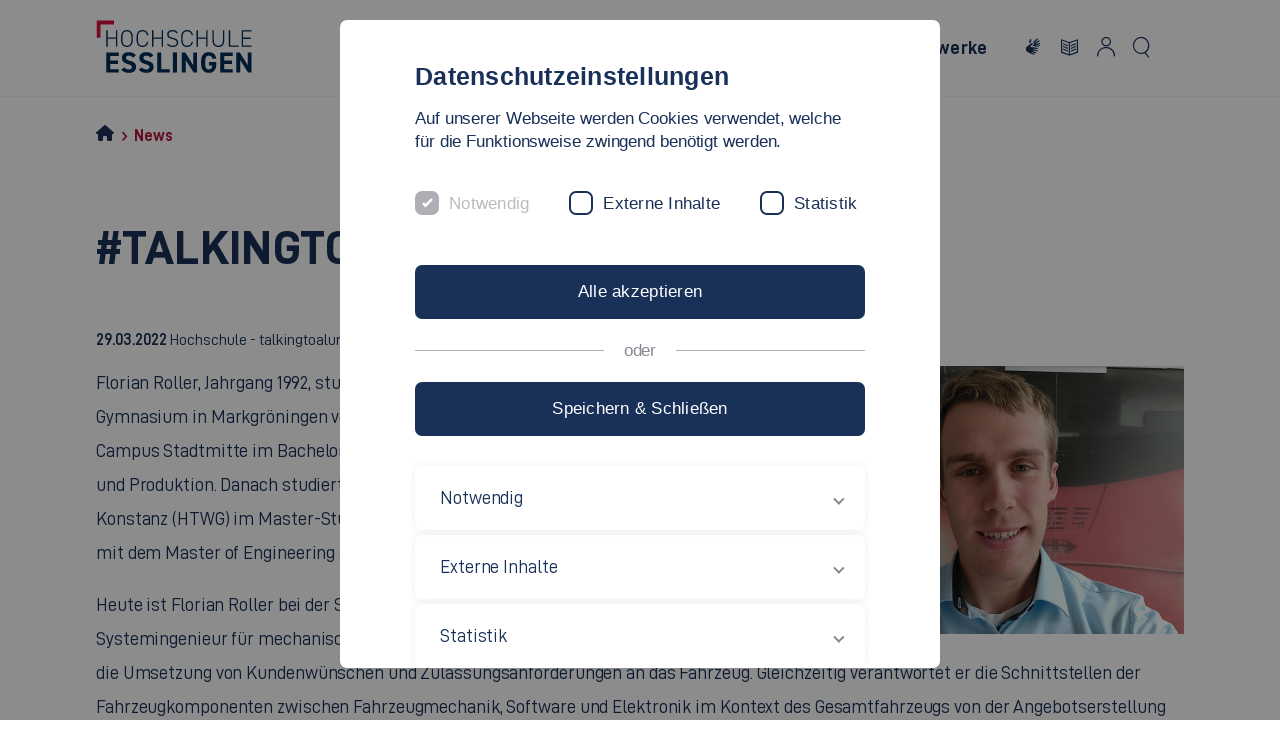

--- FILE ---
content_type: text/html; charset=utf-8
request_url: https://www.hs-esslingen.de/hochschule/aktuelles/news/artikel/news/talkingtoalumni-florian-roller/
body_size: 12346
content:
<!DOCTYPE html>
<html lang="de">
<head>

<meta charset="utf-8">
<!-- 
	********************************************************************************
	*                                                                              *
	*   TYPO3 Hochschule Esslingen - Esslingen University                          *
	*                                                                              *
	********************************************************************************

	This website is powered by TYPO3 - inspiring people to share!
	TYPO3 is a free open source Content Management Framework initially created by Kasper Skaarhoj and licensed under GNU/GPL.
	TYPO3 is copyright 1998-2026 of Kasper Skaarhoj. Extensions are copyright of their respective owners.
	Information and contribution at https://typo3.org/
-->


<link rel="icon" href="/_assets/a56ae91e12d607d39339b1d55834c4d9/Images/favicon/favicon.ico" type="image/vnd.microsoft.icon">
<title>#talkingtoalumni &raquo;Florian Roller&laquo; | Hochschule Esslingen</title>
<meta http-equiv="x-ua-compatible" content="IE=edge">
<meta name="generator" content="TYPO3 CMS">
<meta name="viewport" content="width=device-width, initial-scale=1.0, user-scalable=yes">
<meta name="robots" content="index,follow">
<meta name="author" content="Hochschule Esslingen">
<meta property="og:url" content="https://www.hs-esslingen.de/hochschule/aktuelles/news/artikel">
<meta property="og:title" content="Artikel">
<meta property="og:site_name" content="Hochschule Esslingen">
<meta name="twitter:card" content="summary">
<meta name="google-site-verification" content="Ca34iWPZDIJHtQvk5CFi0xEUAJ3yLcZ4W3DUQPdenmo">
<meta name="language" content="de">
<meta name="copyright" content="Hochschule Esslingen">
<meta name="revisit" content="7 days">
<meta name="msapplication-tilecolor" content="#ffffff">
<meta name="theme-color" content="#ffffff">
<meta name="internaltype" content="page">
<meta name="fb:app_id" content="565999976762900">
<meta name="date" content="2023-03-23">
<meta name="title" content="Artikel">

<link rel="stylesheet" href="/_assets/a56ae91e12d607d39339b1d55834c4d9/Css/lib/swiper-bundle.min.css?1763551335" media="screen">
<link rel="stylesheet" href="/_assets/a56ae91e12d607d39339b1d55834c4d9/Css/lib/tobii.min.css?1763551335" media="screen">
<link rel="stylesheet" href="/_assets/a56ae91e12d607d39339b1d55834c4d9/Css/he.css?1767888574" media="screen">
<link rel="stylesheet" href="/_assets/a56ae91e12d607d39339b1d55834c4d9/Css/print.css?1763551334" media="print">
<link rel="stylesheet" href="/typo3temp/assets/css/07f92ee2fa69330b71c6e8cc8498a59c.css?1747929627" media="all">
<link rel="stylesheet" href="/_assets/948410ace0dfa9ad00627133d9ca8a23/Css/Basic.css?1747929569" media="all">
<link rel="stylesheet" href="/_assets/a56ae91e12d607d39339b1d55834c4d9/Css/style.css?1766135359" media="screen">



<script src="/_assets/a56ae91e12d607d39339b1d55834c4d9/JavaScript/lib/script.js?1765810756" type="module"></script>


<script type="application/ld+json">{
  "@context": "http://schema.org",
  "@type": "NewsArticle",
  "headline": "#talkingtoalumni &raquo;Florian Roller&laquo;",
  "author": {
    "@type": "Organization",
    "name": "Hochschule Esslingen",
    "url": "https://www.hs-esslingen.de/hochschule/aktuelles/news/artikel/news/talkingtoalumni-florian-roller"
  },
  "datePublished": "2022-03-29",
  "dateModified": "2022-05-30",
  "image": {
    "@type": "imageObject",
    "url": "https://www.hs-esslingen.de/fileadmin/_processed_/4/b/csm_Florian-Roller_NEWS_4eedea691a.jpg",
    "width": "500",
    "height": "371"
  },
  "publisher": {
    "@type": "Organization",
    "name": "Hochschule Esslingen",
    "logo": {
      "@type": "imageObject",
      "url": "https://www.hs-esslingen.de/typo3conf/ext/he_templates/Resources/Public/img/logo_claim_de.svg"
    }
  }
}
</script>

<link rel="apple-touch-icon" href="/_assets/a56ae91e12d607d39339b1d55834c4d9/Images/favicon/apple-icon-57x57.png" sizes="57x57"><link rel="apple-touch-icon" href="/_assets/a56ae91e12d607d39339b1d55834c4d9/Images/favicon/apple-icon-60x60.png" sizes="60x60"><link rel="apple-touch-icon" href="/_assets/a56ae91e12d607d39339b1d55834c4d9/Images/favicon/apple-icon-72x72.png" sizes="72x72"><link rel="apple-touch-icon" href="/_assets/a56ae91e12d607d39339b1d55834c4d9/Images/favicon/apple-icon-76x76.png" sizes="76x76"><link rel="apple-touch-icon" href="/_assets/a56ae91e12d607d39339b1d55834c4d9/Images/favicon/apple-icon-114x114.png" sizes="114x114"><link rel="apple-touch-icon" href="/_assets/a56ae91e12d607d39339b1d55834c4d9/Images/favicon/apple-icon-120x120.png" sizes="120x120"><link rel="apple-touch-icon" href="/_assets/a56ae91e12d607d39339b1d55834c4d9/Images/favicon/apple-icon-144x144.png" sizes="144x144"><link rel="apple-touch-icon" href="/_assets/a56ae91e12d607d39339b1d55834c4d9/Images/favicon/apple-icon-152x152.png" sizes="152x152"><link rel="apple-touch-icon" href="/_assets/a56ae91e12d607d39339b1d55834c4d9/Images/favicon/apple-icon-180x180.png" sizes="180x180"><link rel="icon" href="/_assets/a56ae91e12d607d39339b1d55834c4d9/Images/favicon/android-icon-192x192.png" sizes="192x192"><link rel="icon" type="image/png" href="/_assets/a56ae91e12d607d39339b1d55834c4d9/Images/favicon/favicon-32x32.png" sizes="32x32"><link rel="icon" type="image/png" href="/_assets/a56ae91e12d607d39339b1d55834c4d9/Images/favicon/favicon-96x96.png" sizes="96x96"><link rel="icon" type="image/png" href="/_assets/a56ae91e12d607d39339b1d55834c4d9/Images/favicon/favicon-16x16.png" sizes="16x16">
<link rel="canonical" href="https://www.hs-esslingen.de/hochschule/aktuelles/news/artikel/news/talkingtoalumni-florian-roller">
<meta name="og:image" content="https://www.hs-esslingen.de/fileadmin/media/Fotopool/Hochschule/Aktuelles/NEWS/2022/2022-03/Florian-Roller_NEWS.jpg"></head>
<body class="page146">


	
	<div id="accessibility-info" class="hidden">
    <span class="close-info">X</span>
    <div> <span class="letter">ALT</span> + <span class="letter">+</span> <span class="rarr">&rarr;</span> Schriftgr&ouml;&szlig;e wechseln</div>
    <div> <span class="letter">ALT</span> + <span class="letter">/</span> <span class="rarr">&rarr;</span> Kontrast wechseln</div>
    <div> <span class="letter">ALT</span> + <span class="letter">M</span> <span class="rarr">&rarr;</span> Hauptmen&uuml;</div>
    <div> <span class="letter">ALT</span> + <span class="letter">U</span> <span class="rarr">&rarr;</span> Links in der Fu&szlig;zeile</div>
    <div> <span class="letter">ALT</span> + <span class="letter">G</span> <span class="rarr">&rarr;</span> Sitemap</div>
    <div> <span class="letter">ALT</span> + <span class="letter">O</span> <span class="rarr">&rarr;</span> Suche</div>
    <div> <span class="letter">ALT</span> + <span class="letter">I</span> <span class="rarr">&rarr;</span> Inhalt</div>
    <div> <span class="letter">ALT</span> + <span class="letter">K</span> <span class="rarr">&rarr;</span> Kontakt</div>
    <div> <span class="letter">STRG</span> + <span class="letter">Pos1</span> <span class="rarr">&rarr;</span> Seite oben</div>
    <div> <span class="letter">ESC</span> <span class="rarr">&rarr;</span> Einstellungen zur&uuml;cksetzen</div>
</div>


<header id="header" class="header be-layout-6">
    <div class="header__container">
        
        
<a class="header__logo" href="/">
    <img alt="Logo der Hochschule Esslingen" src="/_assets/a56ae91e12d607d39339b1d55834c4d9/Images/logo_de.svg" width="64" height="64">
</a>

    

        <div class="header__wrapper">
            <nav class="header__nav" aria-label="Navigation" role="menu">
    <ul>
        
            <li>
                <button id="menuButton-1" data-level="1" data-item="1" data-children="5" class="header__nav-trigger" aria-haspopup="true" aria-controls="StudiumMenu" data-nav="1">
                    <span>Studium</span>
                </button>
                <div id="StudiumMenu" class="header__menu" role="menu">
                    <button id="backButton-1" class="nav header__menu-back" data-parent="1" data-parent-navitem="1-1" data-item="0" role="menuitem" tabindex="-1" aria-label="Zur&uuml;ck zum vorherigen Men&uuml;" data-nav="1">
                        <i class="icon-arrowLeft"></i>
                        <span>Studium</span>
                    </button>
                    <div class="header__menu-content">
                        <ul class="header__menu-list">
                            
                                <li id="menuItem-1-1" data-parent="1" data-item="1" data-level="2" data-children="7">
                                    <span class="header__menu-title">Studienangebot</span>
                                    <ul>
                                        
                                            <li>
                                                <a id="menuItem-1-1-1" data-parent="1-1" data-parent-navitem="1-1" data-item="1" href="/studium/studienangebot/bachelor-studiengaenge" data-nav="1">Bachelor-Studieng&auml;nge</a>
                                            </li>
                                        
                                            <li>
                                                <a id="menuItem-1-1-2" data-parent="1-1" data-parent-navitem="1-1" data-item="2" href="/studium/studienangebot/master-studiengaenge" data-nav="1">Master-Studieng&auml;nge</a>
                                            </li>
                                        
                                            <li>
                                                <a id="menuItem-1-1-3" data-parent="1-1" data-parent-navitem="1-1" data-item="3" href="/studium/studienangebot/studium-plus-modelle" data-nav="1">Studium Plus Modelle</a>
                                            </li>
                                        
                                            <li>
                                                <a id="menuItem-1-1-4" data-parent="1-1" data-parent-navitem="1-1" data-item="4" href="/studium/studienangebot/zulassungsfreie-studienangebote-nc-frei" data-nav="1">Zulassungsfreie Studienangebote (NC-frei)</a>
                                            </li>
                                        
                                            <li>
                                                <a id="menuItem-1-1-5" data-parent="1-1" data-parent-navitem="1-1" data-item="5" href="/studium/studienangebot/lehramt" data-nav="1">Lehramt</a>
                                            </li>
                                        
                                            <li>
                                                <a id="menuItem-1-1-6" data-parent="1-1" data-parent-navitem="1-1" data-item="6" href="/studium/studienangebot/lebenslanges-lernen" data-nav="1">Lebenslanges Lernen</a>
                                            </li>
                                        
                                            <li>
                                                <a id="menuItem-1-1-7" data-parent="1-1" data-parent-navitem="1-1" data-item="7" href="/studium/studienorientierung/orientierungssemester-startes" data-nav="1">Orientierungssemester startES!</a>
                                            </li>
                                        
                                    </ul>
                                </li>
                            
                                <li id="menuItem-1-2" data-parent="1" data-item="2" data-level="2" data-children="6">
                                    <span class="header__menu-title">Bewerbung und Studienbeginn</span>
                                    <ul>
                                        
                                            <li>
                                                <a id="menuItem-1-2-1" data-parent="1-2" data-parent-navitem="1-2" data-item="1" href="/studium/bewerbung-und-studienbeginn/bewerbung-fuer-einen-bachelor-studiengang" data-nav="1">Bewerbung f&uuml;r einen Bachelor-Studiengang</a>
                                            </li>
                                        
                                            <li>
                                                <a id="menuItem-1-2-2" data-parent="1-2" data-parent-navitem="1-2" data-item="2" href="/studium/bewerbung-und-studienbeginn/bewerbung-fuer-einen-master-studiengang" data-nav="1">Bewerbung f&uuml;r einen Master-Studiengang</a>
                                            </li>
                                        
                                            <li>
                                                <a id="menuItem-1-2-3" data-parent="1-2" data-parent-navitem="1-2" data-item="3" href="/studium/bewerbung-und-studienbeginn/einschreibung" data-nav="1">Einschreibung</a>
                                            </li>
                                        
                                            <li>
                                                <a id="menuItem-1-2-4" data-parent="1-2" data-parent-navitem="1-2" data-item="4" href="/studium/bewerbung-und-studienbeginn/start-ins-studium" data-nav="1">Start ins Studium</a>
                                            </li>
                                        
                                            <li>
                                                <a id="menuItem-1-2-5" data-parent="1-2" data-parent-navitem="1-2" data-item="5" href="/studium/studienorientierung/studieneingang/vorbereitungskurse" data-nav="1">Vorbereitungskurse</a>
                                            </li>
                                        
                                            <li>
                                                <a id="menuItem-1-2-6" data-parent="1-2" data-parent-navitem="1-2" data-item="6" href="/studium/bewerbung-und-studienbeginn/studienordnungen" data-nav="1">Studienordnungen</a>
                                            </li>
                                        
                                    </ul>
                                </li>
                            
                                <li id="menuItem-1-3" data-parent="1" data-item="3" data-level="2" data-children="6">
                                    <span class="header__menu-title">Studienorientierung</span>
                                    <ul>
                                        
                                            <li>
                                                <a id="menuItem-1-3-1" data-parent="1-3" data-parent-navitem="1-3" data-item="1" href="/studium/studienorientierung/angebote-auf-einen-blick" data-nav="1">Angebote auf einen Blick</a>
                                            </li>
                                        
                                            <li>
                                                <a id="menuItem-1-3-2" data-parent="1-3" data-parent-navitem="1-3" data-item="2" href="/netzwerke/schuelerinnen-und-schueler/tag-der-offenen-tuer" data-nav="1">Tag der offenen T&uuml;r</a>
                                            </li>
                                        
                                            <li>
                                                <a id="menuItem-1-3-3" data-parent="1-3" data-parent-navitem="1-3" data-item="3" href="/studium/studienorientierung/studieninfotag" data-nav="1">Studieninfotag</a>
                                            </li>
                                        
                                            <li>
                                                <a id="menuItem-1-3-4" data-parent="1-3" data-parent-navitem="1-3" data-item="4" href="/studium/studienorientierung/digitale-campustour" data-nav="1">Digitale Campustour</a>
                                            </li>
                                        
                                            <li>
                                                <a id="menuItem-1-3-5" data-parent="1-3" data-parent-navitem="1-3" data-item="5" href="/studium/studienorientierung/newsletter-studieninteressierte" data-nav="1">Newsletter f&uuml;r Studieninteressierte</a>
                                            </li>
                                        
                                            <li>
                                                <a id="menuItem-1-3-6" data-parent="1-3" data-parent-navitem="1-3" data-item="6" href="/studium/studienorientierung/messen" data-nav="1">Messen</a>
                                            </li>
                                        
                                    </ul>
                                </li>
                            
                                <li id="menuItem-1-4" data-parent="1" data-item="4" data-level="2" data-children="6">
                                    <span class="header__menu-title">Beratung und Unterst&uuml;tzung</span>
                                    <ul>
                                        
                                            <li>
                                                <a id="menuItem-1-4-1" data-parent="1-4" data-parent-navitem="1-4" data-item="1" href="/studium/beratung-und-unterstuetzung/beratung" data-nav="1">Beratung</a>
                                            </li>
                                        
                                            <li>
                                                <a id="menuItem-1-4-2" data-parent="1-4" data-parent-navitem="1-4" data-item="2" href="/studium/beratung-und-unterstuetzung/mentoring-und-coaching" data-nav="1">Mentoring und Coaching</a>
                                            </li>
                                        
                                            <li>
                                                <a id="menuItem-1-4-3" data-parent="1-4" data-parent-navitem="1-4" data-item="3" href="/studium/beratung-und-unterstuetzung/praxis-beruf-karriere" data-nav="1">Praxis, Beruf &amp; Karriere</a>
                                            </li>
                                        
                                            <li>
                                                <a id="menuItem-1-4-4" data-parent="1-4" data-parent-navitem="1-4" data-item="4" href="/studium/beratung-und-unterstuetzung/kurse-und-veranstaltungen" data-nav="1">Kurse und Veranstaltungen</a>
                                            </li>
                                        
                                            <li>
                                                <a id="menuItem-1-4-5" data-parent="1-4" data-parent-navitem="1-4" data-item="5" href="/studium/beratung-und-unterstuetzung/finanzierung" data-nav="1">Finanzierung</a>
                                            </li>
                                        
                                            <li>
                                                <a id="menuItem-1-4-6" data-parent="1-4" data-parent-navitem="1-4" data-item="6" href="/studium/beratung-und-unterstuetzung/foerderung-von-spitzensportlern" data-nav="1">F&ouml;rderung von Spitzensportlern</a>
                                            </li>
                                        
                                    </ul>
                                </li>
                            
                                <li id="menuItem-1-5" data-parent="1" data-item="5" data-level="2" data-children="6">
                                    <span class="header__menu-title">Freizeit</span>
                                    <ul>
                                        
                                            <li>
                                                <a id="menuItem-1-5-1" data-parent="1-5" data-parent-navitem="1-5" data-item="1" href="/studium/freizeit/asta" data-nav="1">AStA</a>
                                            </li>
                                        
                                            <li>
                                                <a id="menuItem-1-5-2" data-parent="1-5" data-parent-navitem="1-5" data-item="2" href="/studium/freizeit/hochschulsport" data-nav="1">Hochschulsport</a>
                                            </li>
                                        
                                            <li>
                                                <a id="menuItem-1-5-3" data-parent="1-5" data-parent-navitem="1-5" data-item="3" href="/studium/freizeit/musik" data-nav="1">Musik</a>
                                            </li>
                                        
                                            <li>
                                                <a id="menuItem-1-5-4" data-parent="1-5" data-parent-navitem="1-5" data-item="4" href="/studium/freizeit/studentisches-leben" data-nav="1">Studentisches Leben</a>
                                            </li>
                                        
                                            <li>
                                                <a id="menuItem-1-5-5" data-parent="1-5" data-parent-navitem="1-5" data-item="5" href="/studium/freizeit/esslingen-und-umgebung" data-nav="1">Esslingen und Umgebung</a>
                                            </li>
                                        
                                            <li>
                                                <a id="menuItem-1-5-6" data-parent="1-5" data-parent-navitem="1-5" data-item="6" href="/studium/freizeit/goeppingen-und-umgebung" data-nav="1">G&ouml;ppingen und Umgebung</a>
                                            </li>
                                        
                                    </ul>
                                </li>
                            
                            <li class="social-banner">
                                
        
    

<div class="social-links">
    <span class="social-links__headline">Folgen Sie uns</span>
    <ul class="social-links__list">
        




<li>
    <a aria-label="Hochschule Esslingen auf Instagram" class="link-meta social in" title="Hochschule Esslingen - Instagram" target="_blank" href="https://www.instagram.com/hochschule.es/">
        <i class="icon-instagram"></i>
    </a>
</li>
<li>
    <a aria-label="Hochschule Esslingen auf YouTube" class="link-meta social yt" title="Hochschule Esslingen - YouTube" target="_blank" href="https://www.youtube.com/c/hochschuleesslingen">
        <i class="icon-youtube"></i>
    </a>
</li>
<li>
    <a aria-label="Hochschule Esslingen auf LinkedIn" class="link-meta social li" title="Hochschule Esslingen - LinkedIn" target="_blank" href="https://www.linkedin.com/school/hochschule-esslingen---university-of-applied-sciences/">
        <i class="icon-linkedin"></i>
    </a>
</li>

    </ul>
</div>

                            </li>
                        </ul>
                    </div>
                </div>
            </li>

        
            <li>
                <button id="menuButton-2" data-level="1" data-item="2" data-children="5" class="header__nav-trigger" aria-haspopup="true" aria-controls="HochschuleMenu" data-nav="1">
                    <span>Hochschule</span>
                </button>
                <div id="HochschuleMenu" class="header__menu" role="menu">
                    <button id="backButton-2" class="nav header__menu-back" data-parent="2" data-parent-navitem="2-1" data-item="0" role="menuitem" tabindex="-1" aria-label="Zur&uuml;ck zum vorherigen Men&uuml;" data-nav="1">
                        <i class="icon-arrowLeft"></i>
                        <span>Hochschule</span>
                    </button>
                    <div class="header__menu-content">
                        <ul class="header__menu-list">
                            
                                <li id="menuItem-2-1" data-parent="2" data-item="1" data-level="2" data-children="7">
                                    <span class="header__menu-title">Aktuelles</span>
                                    <ul>
                                        
                                            <li>
                                                <a id="menuItem-2-1-1" data-parent="2-1" data-parent-navitem="2-1" data-item="1" href="/hochschule/aktuelles/news" data-nav="1">News</a>
                                            </li>
                                        
                                            <li>
                                                <a id="menuItem-2-1-2" data-parent="2-1" data-parent-navitem="2-1" data-item="2" href="/hochschule/aktuelles/termine" data-nav="1">Termine</a>
                                            </li>
                                        
                                            <li>
                                                <a id="menuItem-2-1-3" data-parent="2-1" data-parent-navitem="2-1" data-item="3" href="/hochschule/aktuelles/hochschulkommunikation" data-nav="1">Hochschulkommunikation</a>
                                            </li>
                                        
                                            <li>
                                                <a id="menuItem-2-1-4" data-parent="2-1" data-parent-navitem="2-1" data-item="4" href="/hochschule/aktuelles/presse" data-nav="1">Presse</a>
                                            </li>
                                        
                                            <li>
                                                <a id="menuItem-2-1-5" data-parent="2-1" data-parent-navitem="2-1" data-item="5" href="/hochschule/aktuelles/stellenangebote" data-nav="1">Stellenangebote</a>
                                            </li>
                                        
                                            <li>
                                                <a id="menuItem-2-1-6" data-parent="2-1" data-parent-navitem="2-1" data-item="6" href="/hochschule/aktuelles/vergabe" data-nav="1">Vergabe</a>
                                            </li>
                                        
                                            <li>
                                                <a id="menuItem-2-1-7" data-parent="2-1" data-parent-navitem="2-1" data-item="7" href="/hochschule/aktuelles/hochschule-inside" data-nav="1">#Hochschule_Inside</a>
                                            </li>
                                        
                                    </ul>
                                </li>
                            
                                <li id="menuItem-2-2" data-parent="2" data-item="2" data-level="2" data-children="9">
                                    <span class="header__menu-title">Profil</span>
                                    <ul>
                                        
                                            <li>
                                                <a id="menuItem-2-2-1" data-parent="2-2" data-parent-navitem="2-2" data-item="1" href="/hochschule/profil/vision" data-nav="1">Vision</a>
                                            </li>
                                        
                                            <li>
                                                <a id="menuItem-2-2-2" data-parent="2-2" data-parent-navitem="2-2" data-item="2" href="/hochschule/profil/das-zeichnet-uns-aus" data-nav="1">Das zeichnet uns aus</a>
                                            </li>
                                        
                                            <li>
                                                <a id="menuItem-2-2-3" data-parent="2-2" data-parent-navitem="2-2" data-item="3" href="/hochschule/profil/exzellente-lehre" data-nav="1">Exzellente Lehre</a>
                                            </li>
                                        
                                            <li>
                                                <a id="menuItem-2-2-4" data-parent="2-2" data-parent-navitem="2-2" data-item="4" href="/hochschule/profil/ranking" data-nav="1">Ranking</a>
                                            </li>
                                        
                                            <li>
                                                <a id="menuItem-2-2-5" data-parent="2-2" data-parent-navitem="2-2" data-item="5" href="/hochschule/profil/familiengerechte-hochschule" data-nav="1">Familiengerechte Hochschule</a>
                                            </li>
                                        
                                            <li>
                                                <a id="menuItem-2-2-6" data-parent="2-2" data-parent-navitem="2-2" data-item="6" href="/hochschule/profil/gleichstellung-und-chancengleichheit" data-nav="1">Gleichstellung und Chancengleichheit</a>
                                            </li>
                                        
                                            <li>
                                                <a id="menuItem-2-2-7" data-parent="2-2" data-parent-navitem="2-2" data-item="7" href="/hochschule/profil/vielfalt-und-inklusion" data-nav="1">Vielfalt und Inklusion</a>
                                            </li>
                                        
                                            <li>
                                                <a id="menuItem-2-2-8" data-parent="2-2" data-parent-navitem="2-2" data-item="8" href="/hochschule/profil/nachhaltigkeit" data-nav="1">Nachhaltigkeit</a>
                                            </li>
                                        
                                            <li>
                                                <a id="menuItem-2-2-9" data-parent="2-2" data-parent-navitem="2-2" data-item="9" href="/hochschule/profil/geschichte" data-nav="1">Geschichte</a>
                                            </li>
                                        
                                    </ul>
                                </li>
                            
                                <li id="menuItem-2-3" data-parent="2" data-item="3" data-level="2" data-children="6">
                                    <span class="header__menu-title">Fakult&auml;ten</span>
                                    <ul>
                                        
                                            <li>
                                                <a id="menuItem-2-3-1" data-parent="2-3" data-parent-navitem="2-3" data-item="1" href="/angewandte-naturwissenschaften-energie-und-gebaeudetechnik" data-nav="1">Angewandte Naturwissenschaften, Energie- und Geb&auml;udetechnik</a>
                                            </li>
                                        
                                            <li>
                                                <a id="menuItem-2-3-2" data-parent="2-3" data-parent-navitem="2-3" data-item="2" href="/informatik-und-informationstechnik" data-nav="1">Informatik und Informationstechnik</a>
                                            </li>
                                        
                                            <li>
                                                <a id="menuItem-2-3-3" data-parent="2-3" data-parent-navitem="2-3" data-item="3" href="/maschinen-und-systeme" data-nav="1">Maschinen und Systeme</a>
                                            </li>
                                        
                                            <li>
                                                <a id="menuItem-2-3-4" data-parent="2-3" data-parent-navitem="2-3" data-item="4" href="/mobilitaet-und-technik" data-nav="1">Mobilit&auml;t und Technik</a>
                                            </li>
                                        
                                            <li>
                                                <a id="menuItem-2-3-5" data-parent="2-3" data-parent-navitem="2-3" data-item="5" href="/soziale-arbeit-bildung-und-pflege" data-nav="1">Soziale Arbeit, Bildung und Pflege</a>
                                            </li>
                                        
                                            <li>
                                                <a id="menuItem-2-3-6" data-parent="2-3" data-parent-navitem="2-3" data-item="6" href="/wirtschaft-und-technik" data-nav="1">Wirtschaft und Technik</a>
                                            </li>
                                        
                                    </ul>
                                </li>
                            
                                <li id="menuItem-2-4" data-parent="2" data-item="4" data-level="2" data-children="6">
                                    <span class="header__menu-title">Service</span>
                                    <ul>
                                        
                                            <li>
                                                <a id="menuItem-2-4-1" data-parent="2-4" data-parent-navitem="2-4" data-item="1" href="/hochschule/service/bibliotheken" data-nav="1">Bibliotheken</a>
                                            </li>
                                        
                                            <li>
                                                <a id="menuItem-2-4-2" data-parent="2-4" data-parent-navitem="2-4" data-item="2" href="/hochschule/service/rechenzentrum" data-nav="1">Rechenzentrum</a>
                                            </li>
                                        
                                            <li>
                                                <a id="menuItem-2-4-3" data-parent="2-4" data-parent-navitem="2-4" data-item="3" href="/hochschule/organisation/verwaltung/abteilung-studierendenservice-und-studiengangmanagement" data-nav="1">Studierendenservice</a>
                                            </li>
                                        
                                            <li>
                                                <a id="menuItem-2-4-4" data-parent="2-4" data-parent-navitem="2-4" data-item="4" href="/hochschule/service/hausdruckerei" data-nav="1">Hausdruckerei</a>
                                            </li>
                                        
                                            <li>
                                                <a id="menuItem-2-4-5" data-parent="2-4" data-parent-navitem="2-4" data-item="5" href="/hochschule/service/wohnheime" data-nav="1">Wohnheime</a>
                                            </li>
                                        
                                            <li>
                                                <a id="menuItem-2-4-6" data-parent="2-4" data-parent-navitem="2-4" data-item="6" href="/hochschule/service/studierendenwerk" data-nav="1">Studierendenwerk</a>
                                            </li>
                                        
                                    </ul>
                                </li>
                            
                                <li id="menuItem-2-5" data-parent="2" data-item="5" data-level="2" data-children="8">
                                    <span class="header__menu-title">Organisation</span>
                                    <ul>
                                        
                                            <li>
                                                <a id="menuItem-2-5-1" data-parent="2-5" data-parent-navitem="2-5" data-item="1" href="/hochschule/organisation/organigramm" data-nav="1">Organigramm</a>
                                            </li>
                                        
                                            <li>
                                                <a id="menuItem-2-5-2" data-parent="2-5" data-parent-navitem="2-5" data-item="2" href="/hochschule/organisation/rektorat" data-nav="1">Rektorat</a>
                                            </li>
                                        
                                            <li>
                                                <a id="menuItem-2-5-3" data-parent="2-5" data-parent-navitem="2-5" data-item="3" href="/hochschule/organisation/hochschulrat" data-nav="1">Hochschulrat</a>
                                            </li>
                                        
                                            <li>
                                                <a id="menuItem-2-5-4" data-parent="2-5" data-parent-navitem="2-5" data-item="4" href="/hochschule/organisation/senat" data-nav="1">Senat</a>
                                            </li>
                                        
                                            <li>
                                                <a id="menuItem-2-5-5" data-parent="2-5" data-parent-navitem="2-5" data-item="5" href="/hochschule/organisation/verwaltung" data-nav="1">Verwaltung</a>
                                            </li>
                                        
                                            <li>
                                                <a id="menuItem-2-5-6" data-parent="2-5" data-parent-navitem="2-5" data-item="6" href="/hochschule/organisation/zentrale-wissenschaftliche-einrichtungen" data-nav="1">Zentrale Wissenschaftliche Einrichtungen</a>
                                            </li>
                                        
                                            <li>
                                                <a id="menuItem-2-5-7" data-parent="2-5" data-parent-navitem="2-5" data-item="7" href="/hochschule/organisation/standorte" data-nav="1">Standorte</a>
                                            </li>
                                        
                                            <li>
                                                <a id="menuItem-2-5-8" data-parent="2-5" data-parent-navitem="2-5" data-item="8" href="/hochschule/organisation/ehrungen" data-nav="1">Ehrungen</a>
                                            </li>
                                        
                                    </ul>
                                </li>
                            
                            <li class="social-banner">
                                
        
    

<div class="social-links">
    <span class="social-links__headline">Folgen Sie uns</span>
    <ul class="social-links__list">
        




<li>
    <a aria-label="Hochschule Esslingen auf Instagram" class="link-meta social in" title="Hochschule Esslingen - Instagram" target="_blank" href="https://www.instagram.com/hochschule.es/">
        <i class="icon-instagram"></i>
    </a>
</li>
<li>
    <a aria-label="Hochschule Esslingen auf YouTube" class="link-meta social yt" title="Hochschule Esslingen - YouTube" target="_blank" href="https://www.youtube.com/c/hochschuleesslingen">
        <i class="icon-youtube"></i>
    </a>
</li>
<li>
    <a aria-label="Hochschule Esslingen auf LinkedIn" class="link-meta social li" title="Hochschule Esslingen - LinkedIn" target="_blank" href="https://www.linkedin.com/school/hochschule-esslingen---university-of-applied-sciences/">
        <i class="icon-linkedin"></i>
    </a>
</li>

    </ul>
</div>

                            </li>
                        </ul>
                    </div>
                </div>
            </li>

        
            <li>
                <button id="menuButton-3" data-level="1" data-item="3" data-children="3" class="header__nav-trigger" aria-haspopup="true" aria-controls="ForschungMenu" data-nav="1">
                    <span>Forschung</span>
                </button>
                <div id="ForschungMenu" class="header__menu" role="menu">
                    <button id="backButton-3" class="nav header__menu-back" data-parent="3" data-parent-navitem="3-1" data-item="0" role="menuitem" tabindex="-1" aria-label="Zur&uuml;ck zum vorherigen Men&uuml;" data-nav="1">
                        <i class="icon-arrowLeft"></i>
                        <span>Forschung</span>
                    </button>
                    <div class="header__menu-content">
                        <ul class="header__menu-list">
                            
                                <li id="menuItem-3-1" data-parent="3" data-item="1" data-level="2" data-children="5">
                                    <span class="header__menu-title">Forschungsaktivit&auml;ten</span>
                                    <ul>
                                        
                                            <li>
                                                <a id="menuItem-3-1-1" data-parent="3-1" data-parent-navitem="3-1" data-item="1" href="/forschung/forschungsbereiche/schwerpunkte" data-nav="1">Schwerpunkte</a>
                                            </li>
                                        
                                            <li>
                                                <a id="menuItem-3-1-2" data-parent="3-1" data-parent-navitem="3-1" data-item="2" href="/forschung/forschungsbereiche/forschungsbereiche" data-nav="1">Forschungsbereiche</a>
                                            </li>
                                        
                                            <li>
                                                <a id="menuItem-3-1-3" data-parent="3-1" data-parent-navitem="3-1" data-item="3" href="/forschung/forschungsbereiche/promotionsmoeglichkeiten" data-nav="1">Promotion</a>
                                            </li>
                                        
                                            <li>
                                                <a id="menuItem-3-1-4" data-parent="3-1" data-parent-navitem="3-1" data-item="4" href="/forschung/forschungsaktivitaeten/projekt-he-personal" data-nav="1">Projekt HE-Personal</a>
                                            </li>
                                        
                                            <li>
                                                <a id="menuItem-3-1-5" data-parent="3-1" data-parent-navitem="3-1" data-item="5" href="/forschung/forschungsaktivitaeten/smart-factory-grids" data-nav="1">Smart Factory Grids | DFG Forschungsimpuls</a>
                                            </li>
                                        
                                    </ul>
                                </li>
                            
                                <li id="menuItem-3-2" data-parent="3" data-item="2" data-level="2" data-children="4">
                                    <span class="header__menu-title">Forschungsorganisation</span>
                                    <ul>
                                        
                                            <li>
                                                <a id="menuItem-3-2-1" data-parent="3-2" data-parent-navitem="3-2" data-item="1" href="/forschung/forschungsorganisation/leitlinien" data-nav="1">Leitlinien</a>
                                            </li>
                                        
                                            <li>
                                                <a id="menuItem-3-2-2" data-parent="3-2" data-parent-navitem="3-2" data-item="2" href="/forschung/forschungsorganisation/referat-forschung-und-transfer-kontakt" data-nav="1">Referat Forschung und Transfer - Kontakt</a>
                                            </li>
                                        
                                            <li>
                                                <a id="menuItem-3-2-3" data-parent="3-2" data-parent-navitem="3-2" data-item="3" href="/forschung/forschungsorganisation/forschungsgremien" data-nav="1">Forschungsgremien</a>
                                            </li>
                                        
                                            <li>
                                                <a id="menuItem-3-2-4" data-parent="3-2" data-parent-navitem="3-2" data-item="4" href="/forschung/forschungsorganisation/netzwerke" data-nav="1">Netzwerke</a>
                                            </li>
                                        
                                    </ul>
                                </li>
                            
                                <li id="menuItem-3-3" data-parent="3" data-item="3" data-level="2" data-children="3">
                                    <span class="header__menu-title">Transfer</span>
                                    <ul>
                                        
                                            <li>
                                                <a id="menuItem-3-3-1" data-parent="3-3" data-parent-navitem="3-3" data-item="1" href="/forschung/transfer/entrepreneurship" data-nav="1">Entrepreneurship</a>
                                            </li>
                                        
                                            <li>
                                                <a id="menuItem-3-3-2" data-parent="3-3" data-parent-navitem="3-3" data-item="2" href="https://www.tpbw-i40.de/" data-nav="1">Transfer-Plattform Industrie 4.0</a>
                                            </li>
                                        
                                            <li>
                                                <a id="menuItem-3-3-3" data-parent="3-3" data-parent-navitem="3-3" data-item="3" href="/forschung/transfer/steinbeis-transfer-zentren" data-nav="1">Steinbeis-Transfer-Zentren</a>
                                            </li>
                                        
                                    </ul>
                                </li>
                            
                            <li class="social-banner">
                                
        
    

<div class="social-links">
    <span class="social-links__headline">Folgen Sie uns</span>
    <ul class="social-links__list">
        




<li>
    <a aria-label="Hochschule Esslingen auf Instagram" class="link-meta social in" title="Hochschule Esslingen - Instagram" target="_blank" href="https://www.instagram.com/hochschule.es/">
        <i class="icon-instagram"></i>
    </a>
</li>
<li>
    <a aria-label="Hochschule Esslingen auf YouTube" class="link-meta social yt" title="Hochschule Esslingen - YouTube" target="_blank" href="https://www.youtube.com/c/hochschuleesslingen">
        <i class="icon-youtube"></i>
    </a>
</li>
<li>
    <a aria-label="Hochschule Esslingen auf LinkedIn" class="link-meta social li" title="Hochschule Esslingen - LinkedIn" target="_blank" href="https://www.linkedin.com/school/hochschule-esslingen---university-of-applied-sciences/">
        <i class="icon-linkedin"></i>
    </a>
</li>

    </ul>
</div>

                            </li>
                        </ul>
                    </div>
                </div>
            </li>

        
            <li>
                <button id="menuButton-4" data-level="1" data-item="4" data-children="4" class="header__nav-trigger" aria-haspopup="true" aria-controls="InternationalesMenu" data-nav="1">
                    <span>Internationales</span>
                </button>
                <div id="InternationalesMenu" class="header__menu" role="menu">
                    <button id="backButton-4" class="nav header__menu-back" data-parent="4" data-parent-navitem="4-1" data-item="0" role="menuitem" tabindex="-1" aria-label="Zur&uuml;ck zum vorherigen Men&uuml;" data-nav="1">
                        <i class="icon-arrowLeft"></i>
                        <span>Internationales</span>
                    </button>
                    <div class="header__menu-content">
                        <ul class="header__menu-list">
                            
                                <li id="menuItem-4-1" data-parent="4" data-item="1" data-level="2" data-children="5">
                                    <span class="header__menu-title">Wege ins Ausland</span>
                                    <ul>
                                        
                                            <li>
                                                <a id="menuItem-4-1-1" data-parent="4-1" data-parent-navitem="4-1" data-item="1" href="/internationales/wege-ins-ausland/studiensemester-an-partnerhochschulen" data-nav="1">Studiensemester an Partnerhochschulen</a>
                                            </li>
                                        
                                            <li>
                                                <a id="menuItem-4-1-2" data-parent="4-1" data-parent-navitem="4-1" data-item="2" href="/internationales/wege-ins-ausland/praxissemester-und-abschlussarbeiten" data-nav="1">Praxissemester und Abschlussarbeiten</a>
                                            </li>
                                        
                                            <li>
                                                <a id="menuItem-4-1-3" data-parent="4-1" data-parent-navitem="4-1" data-item="3" href="/internationales/wege-ins-ausland/doppelabschluss" data-nav="1">Doppelabschluss</a>
                                            </li>
                                        
                                            <li>
                                                <a id="menuItem-4-1-4" data-parent="4-1" data-parent-navitem="4-1" data-item="4" href="/internationales/wege-ins-ausland/freemover-und-kurzaufenthalte" data-nav="1">Freemover und Kurzaufenthalte</a>
                                            </li>
                                        
                                            <li>
                                                <a id="menuItem-4-1-5" data-parent="4-1" data-parent-navitem="4-1" data-item="5" href="/internationales/wege-ins-ausland/lehrende-und-beschaeftigte" data-nav="1">Lehrende und Besch&auml;ftigte</a>
                                            </li>
                                        
                                    </ul>
                                </li>
                            
                                <li id="menuItem-4-2" data-parent="4" data-item="2" data-level="2" data-children="5">
                                    <span class="header__menu-title">Wege an die Hochschule Esslingen</span>
                                    <ul>
                                        
                                            <li>
                                                <a id="menuItem-4-2-1" data-parent="4-2" data-parent-navitem="4-2" data-item="1" href="/internationales/wege-an-die-hochschule-esslingen/international-masters-programmes" data-nav="1">International Master's Programmes</a>
                                            </li>
                                        
                                            <li>
                                                <a id="menuItem-4-2-2" data-parent="4-2" data-parent-navitem="4-2" data-item="2" href="/internationales/wege-an-die-hochschule-esslingen/austauschstudium" data-nav="1">Austauschstudium</a>
                                            </li>
                                        
                                            <li>
                                                <a id="menuItem-4-2-3" data-parent="4-2" data-parent-navitem="4-2" data-item="3" href="/internationales/wege-an-die-hochschule-esslingen/regulaeres-studium-auf-deutsch" data-nav="1">Regul&auml;res Studium auf Deutsch</a>
                                            </li>
                                        
                                            <li>
                                                <a id="menuItem-4-2-4" data-parent="4-2" data-parent-navitem="4-2" data-item="4" href="/internationales/wege-an-die-hochschule-esslingen/lehrende-und-beschaeftigte" data-nav="1">Lehrende und Besch&auml;ftigte</a>
                                            </li>
                                        
                                            <li>
                                                <a id="menuItem-4-2-5" data-parent="4-2" data-parent-navitem="4-2" data-item="5" href="/internationales/wege-an-die-hochschule-esslingen/international-students" data-nav="1">#International Students Esslingen</a>
                                            </li>
                                        
                                    </ul>
                                </li>
                            
                                <li id="menuItem-4-3" data-parent="4" data-item="3" data-level="2" data-children="3">
                                    <span class="header__menu-title">Sprachen und Interkulturelles</span>
                                    <ul>
                                        
                                            <li>
                                                <a id="menuItem-4-3-1" data-parent="4-3" data-parent-navitem="4-3" data-item="1" href="/internationales/sprachen-und-interkulturelles/fremdsprachen" data-nav="1">Sprachenzentrum</a>
                                            </li>
                                        
                                            <li>
                                                <a id="menuItem-4-3-2" data-parent="4-3" data-parent-navitem="4-3" data-item="2" href="/internationales/sprachen-und-interkulturelles/interkulturelle-angebote" data-nav="1">Interkulturelle Angebote</a>
                                            </li>
                                        
                                            <li>
                                                <a id="menuItem-4-3-3" data-parent="4-3" data-parent-navitem="4-3" data-item="3" href="/internationales/sprachen-und-interkulturelles/galerie" data-nav="1">Galerie</a>
                                            </li>
                                        
                                    </ul>
                                </li>
                            
                                <li id="menuItem-4-4" data-parent="4" data-item="4" data-level="2" data-children="6">
                                    <span class="header__menu-title">Internationale Beziehungen</span>
                                    <ul>
                                        
                                            <li>
                                                <a id="menuItem-4-4-1" data-parent="4-4" data-parent-navitem="4-4" data-item="1" href="/internationales/internationale-beziehungen/international-centre-and-graduate-school" data-nav="1">International Centre and Graduate School</a>
                                            </li>
                                        
                                            <li>
                                                <a id="menuItem-4-4-2" data-parent="4-4" data-parent-navitem="4-4" data-item="2" href="/internationales/internationale-beziehungen/fuer-partnerinstitutionen" data-nav="1">F&uuml;r Partnerinstitutionen</a>
                                            </li>
                                        
                                            <li>
                                                <a id="menuItem-4-4-3" data-parent="4-4" data-parent-navitem="4-4" data-item="3" href="/internationales/internationale-beziehungen/blended-intensive-programmes-bip" data-nav="1">Blended Intensive Programmes (BIP)</a>
                                            </li>
                                        
                                            <li>
                                                <a id="menuItem-4-4-4" data-parent="4-4" data-parent-navitem="4-4" data-item="4" href="/internationales/internationale-beziehungen/international-erasmus-partner-days" data-nav="1">International Erasmus+ Partner Days</a>
                                            </li>
                                        
                                            <li>
                                                <a id="menuItem-4-4-5" data-parent="4-4" data-parent-navitem="4-4" data-item="5" href="/internationales/internationale-beziehungen/international-teaching-week" data-nav="1">International Teaching Week</a>
                                            </li>
                                        
                                            <li>
                                                <a id="menuItem-4-4-6" data-parent="4-4" data-parent-navitem="4-4" data-item="6" href="/internationales/internationale-beziehungen/internationale-projekte" data-nav="1">Internationale Projekte</a>
                                            </li>
                                        
                                    </ul>
                                </li>
                            
                            <li class="social-banner">
                                
        
    

<div class="social-links">
    <span class="social-links__headline">Folgen Sie uns</span>
    <ul class="social-links__list">
        




<li>
    <a aria-label="Hochschule Esslingen auf Instagram" class="link-meta social in" title="Hochschule Esslingen - Instagram" target="_blank" href="https://www.instagram.com/hochschule.es/">
        <i class="icon-instagram"></i>
    </a>
</li>
<li>
    <a aria-label="Hochschule Esslingen auf YouTube" class="link-meta social yt" title="Hochschule Esslingen - YouTube" target="_blank" href="https://www.youtube.com/c/hochschuleesslingen">
        <i class="icon-youtube"></i>
    </a>
</li>
<li>
    <a aria-label="Hochschule Esslingen auf LinkedIn" class="link-meta social li" title="Hochschule Esslingen - LinkedIn" target="_blank" href="https://www.linkedin.com/school/hochschule-esslingen---university-of-applied-sciences/">
        <i class="icon-linkedin"></i>
    </a>
</li>

    </ul>
</div>

                            </li>
                        </ul>
                    </div>
                </div>
            </li>

        
            <li>
                <button id="menuButton-5" data-level="1" data-item="5" data-children="3" class="header__nav-trigger" aria-haspopup="true" aria-controls="NetzwerkeMenu" data-nav="1">
                    <span>Netzwerke</span>
                </button>
                <div id="NetzwerkeMenu" class="header__menu" role="menu">
                    <button id="backButton-5" class="nav header__menu-back" data-parent="5" data-parent-navitem="5-1" data-item="0" role="menuitem" tabindex="-1" aria-label="Zur&uuml;ck zum vorherigen Men&uuml;" data-nav="1">
                        <i class="icon-arrowLeft"></i>
                        <span>Netzwerke</span>
                    </button>
                    <div class="header__menu-content">
                        <ul class="header__menu-list">
                            
                                <li id="menuItem-5-1" data-parent="5" data-item="1" data-level="2" data-children="5">
                                    <span class="header__menu-title">Unternehmen</span>
                                    <ul>
                                        
                                            <li>
                                                <a id="menuItem-5-1-1" data-parent="5-1" data-parent-navitem="5-1" data-item="1" href="/netzwerke/unternehmen/recruiting" data-nav="1">Recruiting</a>
                                            </li>
                                        
                                            <li>
                                                <a id="menuItem-5-1-2" data-parent="5-1" data-parent-navitem="5-1" data-item="2" href="/netzwerke/unternehmen/stellenangebote-aufgeben" data-nav="1">Stellenangebote aufgeben</a>
                                            </li>
                                        
                                            <li>
                                                <a id="menuItem-5-1-3" data-parent="5-1" data-parent-navitem="5-1" data-item="3" href="/netzwerke/unternehmen/mentoring" data-nav="1">Mentoring</a>
                                            </li>
                                        
                                            <li>
                                                <a id="menuItem-5-1-4" data-parent="5-1" data-parent-navitem="5-1" data-item="4" href="/netzwerke/unternehmen/wissenstransfer" data-nav="1">Wissenstransfer</a>
                                            </li>
                                        
                                            <li>
                                                <a id="menuItem-5-1-5" data-parent="5-1" data-parent-navitem="5-1" data-item="5" href="/netzwerke/unternehmen/foerdermoeglichkeiten" data-nav="1">F&ouml;rderm&ouml;glichkeiten</a>
                                            </li>
                                        
                                    </ul>
                                </li>
                            
                                <li id="menuItem-5-2" data-parent="5" data-item="2" data-level="2" data-children="3">
                                    <span class="header__menu-title">Alumni</span>
                                    <ul>
                                        
                                            <li>
                                                <a id="menuItem-5-2-1" data-parent="5-2" data-parent-navitem="5-2" data-item="1" href="/netzwerke/alumni/portal" data-nav="1">Unser Alumni-Netzwerk</a>
                                            </li>
                                        
                                            <li>
                                                <a id="menuItem-5-2-2" data-parent="5-2" data-parent-navitem="5-2" data-item="2" href="/netzwerke/alumni/talkingtoalumni" data-nav="1">#talkingtoalumni</a>
                                            </li>
                                        
                                            <li>
                                                <a id="menuItem-5-2-3" data-parent="5-2" data-parent-navitem="5-2" data-item="3" href="/netzwerke/alumni/graduiertenfeier" data-nav="1">Graduiertenfeier</a>
                                            </li>
                                        
                                    </ul>
                                </li>
                            
                                <li id="menuItem-5-3" data-parent="5" data-item="3" data-level="2" data-children="8">
                                    <span class="header__menu-title">Sch&uuml;lerinnen und Sch&uuml;ler</span>
                                    <ul>
                                        
                                            <li>
                                                <a id="menuItem-5-3-1" data-parent="5-3" data-parent-navitem="5-3" data-item="1" href="/netzwerke/schuelerinnen-und-schueler/tag-der-offenen-tuer" data-nav="1">Tag der offenen T&uuml;r</a>
                                            </li>
                                        
                                            <li>
                                                <a id="menuItem-5-3-2" data-parent="5-3" data-parent-navitem="5-3" data-item="2" href="/netzwerke/schuelerinnen-und-schueler/schueler-ingenieur-akademie" data-nav="1">Sch&uuml;ler-Ingenieur-Akademie</a>
                                            </li>
                                        
                                            <li>
                                                <a id="menuItem-5-3-3" data-parent="5-3" data-parent-navitem="5-3" data-item="3" href="/netzwerke/schuelerinnen-und-schueler/girlsday" data-nav="1">Girls'Day</a>
                                            </li>
                                        
                                            <li>
                                                <a id="menuItem-5-3-4" data-parent="5-3" data-parent-navitem="5-3" data-item="4" href="/netzwerke/schuelerinnen-und-schueler/girls-digital-camps" data-nav="1">Girls&lsquo; Digital Camps Extended</a>
                                            </li>
                                        
                                            <li>
                                                <a id="menuItem-5-3-5" data-parent="5-3" data-parent-navitem="5-3" data-item="5" href="/netzwerke/schuelerinnen-und-schueler/technik-braucht-vielfalt" data-nav="1">Technik braucht Vielfalt</a>
                                            </li>
                                        
                                            <li>
                                                <a id="menuItem-5-3-6" data-parent="5-3" data-parent-navitem="5-3" data-item="6" href="/netzwerke/schuelerinnen-und-schueler/kinderuni-esslingen" data-nav="1">Kinderuni Esslingen</a>
                                            </li>
                                        
                                            <li>
                                                <a id="menuItem-5-3-7" data-parent="5-3" data-parent-navitem="5-3" data-item="7" href="/netzwerke/schuelerinnen-und-schueler/kinderuni-goeppingen" data-nav="1">Kinderuni G&ouml;ppingen</a>
                                            </li>
                                        
                                            <li>
                                                <a id="menuItem-5-3-8" data-parent="5-3" data-parent-navitem="5-3" data-item="8" href="/netzwerke/schuelerinnen-und-schueler/schnuppervorlesung" data-nav="1">Schnuppervorlesung</a>
                                            </li>
                                        
                                    </ul>
                                </li>
                            
                            <li class="social-banner">
                                
        
    

<div class="social-links">
    <span class="social-links__headline">Folgen Sie uns</span>
    <ul class="social-links__list">
        




<li>
    <a aria-label="Hochschule Esslingen auf Instagram" class="link-meta social in" title="Hochschule Esslingen - Instagram" target="_blank" href="https://www.instagram.com/hochschule.es/">
        <i class="icon-instagram"></i>
    </a>
</li>
<li>
    <a aria-label="Hochschule Esslingen auf YouTube" class="link-meta social yt" title="Hochschule Esslingen - YouTube" target="_blank" href="https://www.youtube.com/c/hochschuleesslingen">
        <i class="icon-youtube"></i>
    </a>
</li>
<li>
    <a aria-label="Hochschule Esslingen auf LinkedIn" class="link-meta social li" title="Hochschule Esslingen - LinkedIn" target="_blank" href="https://www.linkedin.com/school/hochschule-esslingen---university-of-applied-sciences/">
        <i class="icon-linkedin"></i>
    </a>
</li>

    </ul>
</div>

                            </li>
                        </ul>
                    </div>
                </div>
            </li>

        
    </ul>
</nav>

            <nav class="header__a11y" aria-label="Accessibility">
    <ul>
        <li>
            <a id="sign-language" href="/gebaerdensprachenvideo/" title="Informationen zu Geb&auml;rdenprache anzeigen">
                <i class="icon-gebarde"></i>
            </a>
        </li>
        <li>
            <a id="easy-language" href="/leichte-sprache/" title="Informationen zu Leichte Sprache anzeigen">
                <i class="icon-einfache-sprache"></i>
            </a>
        </li>

        <li>
            <a href="https://intranetportal.hs-esslingen.de/login" target="_blank" title="Login ins Intranetportal"><i class="icon-account"></i></a>
        </li>

        <li>
            <button id="searchMenuButton" class="header__nav-trigger" aria-haspopup="true" aria-controls="searchMenu" title="Suchen"><i class="icon-search"></i></button>
            <div id="searchMenu" class="header__menu" role="menu">
                <button class="header__menu-back" role="menuitem" tabindex="-1" aria-label="Zur&uuml;ck zum vorherigen Men&uuml;">
                    <i class="icon-arrowLeft"></i>
                    <span>Suchen</span>
                </button>
                <div class="header__menu-content">
                    <div id="search-container">
                        <div class="header__menu-header">
                            <h2 class="header__menu-headline">
                                <small>Suchfeld</small>
                                Nach was suchst du?
                            </h2>
                        </div>
                        <form method="get" action="/suche" class="header__menu-search">
                            <div class="field field--search">
                                <input autocomplete="off" aria-label="Suchen" placeholder="Suchbegriff" class="form-control ajax-search-field" type="search" name="tx_solr[q]">
                            </div>
                            <div class="field field--submit">
                                <button class="btn btn__primary" aria-label="Suche absenden" id="search-submit" type="submit">Suchen</button>
                            </div>
                        </form>
                        <div id="search-result">
                        </div>
                    </div>

                    
        
    

<div class="social-links">
    <span class="social-links__headline">Folgen Sie uns</span>
    <ul class="social-links__list">
        




<li>
    <a aria-label="Hochschule Esslingen auf Instagram" class="link-meta social in" title="Hochschule Esslingen - Instagram" target="_blank" href="https://www.instagram.com/hochschule.es/">
        <i class="icon-instagram"></i>
    </a>
</li>
<li>
    <a aria-label="Hochschule Esslingen auf YouTube" class="link-meta social yt" title="Hochschule Esslingen - YouTube" target="_blank" href="https://www.youtube.com/c/hochschuleesslingen">
        <i class="icon-youtube"></i>
    </a>
</li>
<li>
    <a aria-label="Hochschule Esslingen auf LinkedIn" class="link-meta social li" title="Hochschule Esslingen - LinkedIn" target="_blank" href="https://www.linkedin.com/school/hochschule-esslingen---university-of-applied-sciences/">
        <i class="icon-linkedin"></i>
    </a>
</li>

    </ul>
</div>

                </div>
            </div>
        </li>
    </ul>
</nav>

            <nav class="header__lang" aria-label="Language">
    <ul>
        
                
            

    </ul>
</nav>

            

        </div>
        <button id="mobileSwitch" class="mobileSwitch" aria-label="Mobile Navigation" aria-haspopup="menu" aria-details="Dr&uuml;cken-Sie-Enter-um-das-Men&uuml;-zu-aktivieren.">
    <svg id="mobileSwitchSVG" data-name="mobileSwitchSVG" viewbox="0 0 48 48" xmlns="http://www.w3.org/2000/svg">
        <title>mobile navigation button</title>
        <g id="burger">
            <line id="bottom" x1="40" y1="32" x2="8" y2="32" fill="none" stroke="#000" stroke-linejoin="round" stroke-width="4"></line>
            <line id="middle" x1="40" y1="24" x2="8" y2="24" fill="none" stroke="#000" stroke-linejoin="round" stroke-width="4"></line>
            <line id="top" x1="40" y1="16" x2="8" y2="16" fill="none" stroke="#000" stroke-linejoin="round" stroke-width="4"></line>
        </g>
        <g id="close">
            <line id="up" x1="32" y1="16" x2="16" y2="32" fill="none" stroke="#000" stroke-linejoin="round" stroke-width="4"></line>
            <line id="down" x1="32" y1="32" x2="16" y2="16" fill="none" stroke="#000" stroke-linejoin="round" stroke-width="4"></line>
        </g>
    </svg>
</button>

    </div>
</header>
<div class="header__backdrop"></div>

	<main>
		

<nav class="breadcrumbtrail">
	<ol>
        <li>
            
        <a href="/" title="Zur Startseite der Hochschule Esslingen" aria-label="Home">
            <i class="he-icons he-icons-house"></i>
        </a>
    



        </li>
		
            
            

		
            
            
                
                    <li>
                        
                                <a href="/hochschule/aktuelles/news" class="c-breadcrumb__link">
                                    News</a>
                            
                    </li>
                
            

		
	</ol>
</nav>



		<!-- TYPO3SEARCH_begin -->
        
<div id="c237" class="frame frame-default frame-type-news_newsdetail frame-layout-0"><div class="c-news c-news--detail"><div class="c-news__article" itemscope="itemscope" itemtype="https://schema.org/Article"><header><h1 itemprop="headline">#talkingtoalumni &raquo;Florian Roller&laquo;</h1></header><div class="subheader"><!-- date --><span class="news-list-date"><time datetime="2022-03-29">
                             29.03.2022
                            <meta itemprop="datePublished" content="2022-03-29 08:00"></time></span><!-- categories --><span class="news-list-category">
	
	
		
			
			
					Hochschule
				
			
		
	
		
			-
			
					talkingtoalumni
				
			
		
	
		
			-
			
					Studium
				
			
		
	
		
			-
			
					Fakult&auml;ten
				
			
		
	
		
			-
			
					Maschinen und Systeme
				
			
		
	
</span><div itemprop="author" itemtype="https://schema.org/Organization" itemscope><meta itemprop="name" content="Hochschule Esslingen"><meta itemprop="url" content="https://www.hs-esslingen.de/hochschule/aktuelles/"></div></div><!-- teaser  ausblenden --><div class="news-content"><!-- fal media files --><div class="news-img-wrap ce-gallery normal"><div class="outer"><div class="mediaelement mediaelement-image"><figure class=""><a href="/fileadmin/media/Fotopool/Hochschule/Aktuelles/NEWS/2022/2022-03/Florian-Roller_NEWS.jpg" data-group="" class="popupimage"><picture><source media="(max-width: 400px)" srcset="/fileadmin/_processed_/4/b/csm_Florian-Roller_NEWS_c72eaceb3b.jpg" type="image/webp"><source media="(max-width: 800px)" srcset="/fileadmin/_processed_/4/b/csm_Florian-Roller_NEWS_e77c55f2eb.jpg" type="image/webp"><source media="(max-width: 1200px)" srcset="/fileadmin/media/Fotopool/Hochschule/Aktuelles/NEWS/2022/2022-03/Florian-Roller_NEWS.jpg" type="image/webp"><source media="(max-width: 1600px)" srcset="/fileadmin/media/Fotopool/Hochschule/Aktuelles/NEWS/2022/2022-03/Florian-Roller_NEWS.jpg" type="image/webp"><img src="/fileadmin/media/Fotopool/Hochschule/Aktuelles/NEWS/2022/2022-03/Florian-Roller_NEWS.jpg" alt="Alumnus der Hochschule Esslingen, Florian Roller, blickt in die Kamera."></source></source></source></source></picture></a></figure></div></div></div><!-- main text --><div class="news-text-wrap" itemprop="articleBody"><p>Florian Roller, Jahrgang&nbsp;1992, studierte nach seinem Abitur am Hans-Gr&uuml;ninger-Gymnasium in Markgr&ouml;ningen von&nbsp;2016&nbsp;bis&nbsp;2019&nbsp;an der Hochschule Esslingen am Campus&nbsp;Stadtmitte&nbsp;im Bachelor-Studiengang&nbsp;Maschinenbau mit Vertiefung Entwicklung und Produktion. Danach studierte er an der Hochschule f&uuml;r Technik und Wirtschaft Konstanz (HTWG) im Master-Studiengang Automotive Systems Engineering, welchen er mit dem Master of Engineering abschloss.</p><p>Heute ist Florian Roller bei der Stadler Rail AG am Standort Bussnang in der Schweiz als Systemingenieur&nbsp;f&uuml;r&nbsp;mechanische Fahrzeugkonzepte&nbsp;verantwortlich.&nbsp;Hierbei koordiniert er die Umsetzung von Kundenw&uuml;nschen und Zulassungsanforderungen an das Fahrzeug. Gleichzeitig verantwortet er die Schnittstellen der Fahrzeugkomponenten zwischen Fahrzeugmechanik, Software und Elektronik im Kontext des Gesamtfahrzeugs von der Angebotserstellung &uuml;ber die Produktion bis zum Betrieb der Fahrzeuge.</p><p>Gerne erinnert sich Florian Roller an seine Studienzeit an der Hochschule Esslingen.</p><blockquote><p><strong>Herr Roller, bitte erg&auml;nzen Sie folgenden Satz: Meine Studienzeit an der Hochschule Esslingen ist f&uuml;r mich...</strong><br> &hellip;eine sch&ouml;ne Erinnerung an sehr nette Dozierende, die mir stets sehr hilfsbereit entgegengekommen sind. Zus&auml;tzlich erinnere ich mich gerne daran, dass mir die Leistungssportf&ouml;rderung dabei geholfen hat, meinen Sport neben dem Studium weiterhin aus&uuml;ben zu k&ouml;nnen. Dies w&auml;re ohne die Unterst&uuml;tzung der Hochschule und ihren Professorinnen und Professoren sonst nicht so erfolgreich m&ouml;glich gewesen.</p></blockquote><blockquote><p><strong>Was haben Sie aus dieser Studienzeit f&uuml;r Ihr Berufsleben mitgenommen?</strong><br> W&auml;hrend meines Studiums konnte ich mir ein breites grundlegendes Fachwissen aneignen, auf dessen Basis viele Bereiche der Entwicklung abgedeckt werden k&ouml;nnen. Au&szlig;erdem konnte ich mitnehmen, dass es bei allen Widerst&auml;nden immer eine M&ouml;glichkeit gibt, das gesteckte Ziel zu erreichen.</p></blockquote><blockquote><p><strong>Welche Tipps m&ouml;chten Sie den Studierenden mit auf den Weg geben?</strong><br> Genie&szlig;t die Studienzeit und verzweifelt nicht an nicht bestandenen Klausuren oder schlechten Noten. Nehmt euch die Zeit, die ihr braucht, um das Studium zu absolvieren!</p></blockquote><p>Herr Roller, besten Dank f&uuml;r das Interview!</p><p><a href="https://www.hs-esslingen.de/maschinen-und-systeme/" target="_blank" class="seperate">Maschinen und Systeme</a></p><p><a href="https://www.hs-esslingen.de/maschinen-und-systeme/studienangebot/bachelorstudiengaenge/maschinenbau-b-eng/" target="_blank" class="seperate">Zur Studiengangseite Maschinenbau</a></p></div><!-- related things --><div class="news-related-wrap"></div></div><!-- Link Back --><div class="news-backlink-wrap"><a class="btn btn--secondary" href="#" onclick="javascript:history.back();return false;">
                        Zur&uuml;ck
                    </a></div></div></div></div>



		


    
    
        <section class="apply">
            <img class="layout__icon" alt="apply" src="/_assets/a56ae91e12d607d39339b1d55834c4d9/Images/icon-apply.svg" width="239" height="232">
            <h2 class="headline headline--bg">
                <span class="headline__main">Interesse geweckt?</span>
                <span class="headline__highlight">Bewirb dich!</span>
                <span class="headline__sub">f&uuml;r das Sommersemester 2026</span>
                <span class="headline__bg"></span>
            </h2>
            <div class="link-box">
                <div class="link-box__label">
                    <p class="link-box__headline">Jetzt bewerben!</p>
                    <a href="/studium/studienangebot" target="_blank" class="link-box__link">Studiengang finden</a>
                </div>
            </div>
        </section>
    



		



<div id="floatingBar" class="floating-bar">
    <button id="toTopButton" aria-label="Zum Seitenanfang"><i class="icon icon-arrowTop"></i></button>
    
        <button id="contactMenuButton" aria-label="Kontakt" class="contact-menu__button" aria-haspopup="true" aria-controls="contactMenu">
            <i class="contact-menu__icon icon">
                <img alt="Kontakt" src="/_assets/a56ae91e12d607d39339b1d55834c4d9/Images/contact_icon.svg" width="144" height="144">
            </i>
            <i class="contact-menu__icon icon icon-close"></i>
        </button>
    
</div>



    
        
<section id="contactMenu" class="contact-menu" aria-labelledby="contactMenuButton"><div id="c16882" class="frame frame-type-list contact"><h2 class="contactbox headline"><span class="headline__sub2">Ihre pers&ouml;nliche Ansprechperson</span><span class="headline__main">Melden Sie sich bei</span></h2><figure class="image image--avatar"><picture><img src="/fileadmin/_processed_/d/0/csm_christiane_rathmann_c7016c11a8.jpg" title="" alt="Foto Christiane Rathmann"></picture></figure><h3 class="contact-menu__name"><span class="person">
                
                
                    Christiane
                
                
                    Rathmann
                
            </span></h3><p></p><p>Nach Vereinbarung</p><table class="contact-table"><tr><td>
                        Tel:
                    </td><td><a class="tel" target="_blank" href="tel:+49-711-397-3008">+49 711 397-3008</a></td></tr><tr><td>
                    E-Mail:
                </td><td><a href="#" data-mailto-token="nbjmup+Disjtujbof/SbuinbooAit.fttmjohfo/ef" data-mailto-vector="1">Christiane.Rathmann@hs-esslingen.de</a></td></tr></table><a class="btn btn__primary" href="#" data-mailto-token="nbjmup+Disjtujbof/SbuinbooAit.fttmjohfo/ef" data-mailto-vector="1">Nachricht senden</a><div class="social-links"><span class="social-links__headline">Folgen Sie uns</span><ul class="social-links__list"><li><a aria-label="Hochschule Esslingen auf Instagram" class="link-meta social in" title="Hochschule Esslingen - Instagram" target="_blank" href="https://www.instagram.com/hochschule.es/"><i class="icon-instagram"></i></a></li><li><a aria-label="Hochschule Esslingen auf YouTube" class="link-meta social yt" title="Hochschule Esslingen - YouTube" target="_blank" href="https://www.youtube.com/c/hochschuleesslingen"><i class="icon-youtube"></i></a></li><li><a aria-label="Hochschule Esslingen auf LinkedIn" class="link-meta social li" title="Hochschule Esslingen - LinkedIn" target="_blank" href="https://www.linkedin.com/school/hochschule-esslingen---university-of-applied-sciences/"><i class="icon-linkedin"></i></a></li></ul></div><div class="contact-menu__backdrop"></div></div></section>


    




		<!-- TYPO3SEARCH_end -->
	</main>
	<footer id="footer">
    <div class="section certificates">
    <div class="swiper certificates__slider">
        <div class="swiper-wrapper new">
            
    
        
            <div class="swiper-slide">
                <a href="https://www.hrk.de/weltoffene-hochschulen" target="_blank" title="Weltoffene Hochschulen gegen Fremdenfeindlichkeit" rel="noreferrer">
                  <img class="certificates__image" alt="Weltoffene Hochschulen gegen Fremdenfeindlichkeit" src="/fileadmin/_processed_/4/1/csm_hgf_a56fff8066.png" width="140" height="70">
                </a>
            </div>
        
    
        
            <div class="swiper-slide">
                <a href="/hochschule/profil/familiengerechte-hochschule" target="_blank" title="Familiengerechte Hochschule">
                  <img class="certificates__image" alt="Familiengerechte Hochschule" src="/fileadmin/_processed_/f/8/csm_fgh_23dd5e8838.png" width="140" height="70">
                </a>
            </div>
        
    
        
            <div class="swiper-slide">
                <a href="https://www.hawtech.de" target="_blank" title="HAWtech - Hochschulallianz f&uuml;r Angewandte Wissenschaften - Fachhochschulen" rel="noreferrer">
                  <img class="certificates__image" alt="HAWtech - Hochschulallianz f&uuml;r Angewandte Wissenschaften - Fachhochschulen" src="/fileadmin/_processed_/3/e/csm_haw_tech_0321c8461d.png" width="140" height="70">
                </a>
            </div>
        
    
        
            <div class="swiper-slide">
                <a href="/hochschule/profil/umweltschutz/umweltmanagement" target="_blank" title="EMAS gepr&uuml;ftes Umweltmanagement">
                  <img class="certificates__image" alt="EMAS gepr&uuml;ftes Umweltmanagement" src="/fileadmin/_processed_/b/e/csm_emas_16f1d637a6.png" width="140" height="70">
                </a>
            </div>
        
    
        
            <div class="swiper-slide">
                <a href="https://www.hfsw.de" target="_blank" title="HfSW - Hochschulf&ouml;deration S&uuml;dWest" rel="noreferrer">
                  <img class="certificates__image" alt="HfSW - Hochschulf&ouml;deration S&uuml;dWest" src="/fileadmin/_processed_/d/0/csm_hfsw_fb64b8d242.png" width="140" height="70">
                </a>
            </div>
        
    
        
            <div class="swiper-slide">
                <a href="https://www.mint-frauen-bw.de/" target="_blank" title="Landesinitiative 'Frauen in MINT-Berufen'" rel="noreferrer">
                  <img class="certificates__image" alt="Landesinitiative 'Frauen in MINT-Berufen'" src="/fileadmin/_processed_/7/9/csm_mint_ec41212e3a.png" width="140" height="70">
                </a>
            </div>
        
    
        
            <div class="swiper-slide">
                <a href="https://campus.region-stuttgart.de/" target="_blank" title="Hochschul- und Wissenschaftsregion Stuttgart" rel="noreferrer">
                  <img class="certificates__image" alt="Hochschul- und Wissenschaftsregion Stuttgart" src="/fileadmin/_processed_/9/7/csm_hws_fac5a751ae.png" width="140" height="70">
                </a>
            </div>
        
    
        
            <div class="swiper-slide">
                <a href="https://unglaublich-wichtig.de/" target="_blank" title="50 Jahre HAW" rel="noreferrer">
                  <img class="certificates__image" alt="50 Jahre HAW" src="/fileadmin/_processed_/e/c/csm_50_jahre_haws_9b53b2e7cf.png" width="140" height="70">
                </a>
            </div>
        
    
        
            <div class="swiper-slide">
                <a href="https://hochschulen-bw.de/studium/demokratie-beginnt-bei-dir-mitdenken-mitreden-mitwaehlen/" target="_blank" title="Demokratie beginnt bei dir &ndash; Mitdenken. Mitreden. Mitw&auml;hlen" rel="noreferrer">
                  <img class="certificates__image" alt="Demokratie beginnt bei dir &ndash; Mitdenken. Mitreden. Mitw&auml;hlen" src="/fileadmin/_processed_/b/1/csm_mmm_4d374b60b6.png" width="94" height="70">
                </a>
            </div>
        
    


        </div>
        
    </div>
</div>

    <div class="footer">
        <div class="footer__wrapper">
            <ul class="footer__links">
                
                    <li><a href="/impressum">Impressum</a></li>
                
                    <li><a href="/kontakt">Kontakt</a></li>
                
                    <li><a href="/datenschutz">Datenschutz</a></li>
                
                    <li><a href="/barrierefreiheit">Barrierefreiheit</a></li>
                
                    <li><a href="/sitemap">Sitemap</a></li>
                
                    <li><a href="/hochschule/aktuelles/presse">Presse</a></li>
                
            </ul>
            <ul class="footer__social">
                




<li>
    <a aria-label="Hochschule Esslingen auf Instagram" class="link-meta social in" title="Hochschule Esslingen - Instagram" target="_blank" href="https://www.instagram.com/hochschule.es/">
        <i class="icon-instagram"></i>
    </a>
</li>
<li>
    <a aria-label="Hochschule Esslingen auf YouTube" class="link-meta social yt" title="Hochschule Esslingen - YouTube" target="_blank" href="https://www.youtube.com/c/hochschuleesslingen">
        <i class="icon-youtube"></i>
    </a>
</li>
<li>
    <a aria-label="Hochschule Esslingen auf LinkedIn" class="link-meta social li" title="Hochschule Esslingen - LinkedIn" target="_blank" href="https://www.linkedin.com/school/hochschule-esslingen---university-of-applied-sciences/">
        <i class="icon-linkedin"></i>
    </a>
</li>

            </ul>
        </div>
    </div>
</footer>
<script src="/_assets/1572fac3d9dcb80a16bb72421d653127/JavaScript/rz-kontakt.js?1747929560"></script>
<script src="/_assets/a56ae91e12d607d39339b1d55834c4d9/JavaScript/lib/gsap.min.js?1747929560"></script>
<script src="/_assets/a56ae91e12d607d39339b1d55834c4d9/JavaScript/lib/ScrollTrigger.min.js?1747929560"></script>
<script src="/_assets/a56ae91e12d607d39339b1d55834c4d9/JavaScript/lib/ScrollToPlugin.min.js?1747929560"></script>
<script src="/_assets/a56ae91e12d607d39339b1d55834c4d9/JavaScript/lib/swiper-bundle.min.js?1747929560"></script>
<script src="/_assets/a56ae91e12d607d39339b1d55834c4d9/JavaScript/lib/rellax.min.js?1747929560"></script>
<script src="/_assets/a56ae91e12d607d39339b1d55834c4d9/JavaScript/in2code/config.js?1747929560"></script>
<script src="/_assets/a56ae91e12d607d39339b1d55834c4d9/JavaScript/in2code/in2cookiemodal.js?1747929560"></script>
<script src="/_assets/a56ae91e12d607d39339b1d55834c4d9/JavaScript/in2code/in2iframeconsent.js?1747929560"></script>
<script src="/_assets/a56ae91e12d607d39339b1d55834c4d9/JavaScript/lib/tobii.min.js?1747929560"></script>
<script src="/_assets/a56ae91e12d607d39339b1d55834c4d9/JavaScript/lib/cookies.js?1747929560"></script>
<script src="/_assets/a56ae91e12d607d39339b1d55834c4d9/JavaScript/lib/tracking_tag_manager.js?1750668080"></script>
<script src="/_assets/a56ae91e12d607d39339b1d55834c4d9/JavaScript/lib/he.js?1767889337"></script>
<script src="/_assets/a56ae91e12d607d39339b1d55834c4d9/JavaScript/lib/acs.js?1749555427"></script>
<script src="/_assets/948410ace0dfa9ad00627133d9ca8a23/JavaScript/Powermail/Form.min.js?1747929569" defer></script>
<script async="async" src="/typo3temp/assets/js/ba19e614c16923a947df5b199324c770.js?1747929638"></script>


</body>
</html>


--- FILE ---
content_type: text/css; charset=utf-8
request_url: https://www.hs-esslingen.de/_assets/a56ae91e12d607d39339b1d55834c4d9/Css/lib/tobii.min.css?1763551335
body_size: 1612
content:
:root{--tobii-base-font-size:1rem;--tobii-transition-duration:0.3s;--tobii-transition-timing-function:cubic-bezier(0.19,1,0.22,1);--tobii-zoom-icon-background:rgba(25,41,56,0.94);--tobii-zoom-icon-color:#fff;--tobii-lightbox-background:rgba(0,0,0,0.85);--tobii-lightbox-z-index:1337;--tobii-caption-background:rgba(0,0,0,0.8);--tobii-caption-color:#eee;--tobii-counter-background:transparent;--tobii-counter-color:#fff;--tobii-button-background:transparent;--tobii-button-navigation-background:rgba(0,0,0,0.5);--tobii-button-color:#fff;--tobii-loader-color:#fff;--tobii-slide-max-height:calc(100vh - 3.125em);--tobii-slide-max-width:100vw}.tobii-zoom{border:0;box-shadow:none;display:inline-block;position:relative;text-decoration:none}.tobii-zoom img{display:block}.tobii-zoom__icon{align-items:center;background-color:var(--zoom-icon-background,var(--tobii-zoom-icon-background));color:var(--zoom-icon-color,var(--tobii-zoom-icon-color));display:flex;height:1.78em;justify-content:center;line-height:1;position:absolute;right:.5em;top:.5em;width:1.78em}.tobii-zoom__icon svg{fill:none;stroke-linecap:round;stroke-linejoin:round;stroke-width:1.5;stroke:currentColor;height:1.5em;pointer-events:none;width:1.5em}.tobii-is-open{overflow-y:hidden}.tobii-image,.tobii-is-open{touch-action:none}.tobii{background-color:var(--lightbox-background,var(--tobii-lightbox-background));bottom:0;box-sizing:border-box;contain:strict;font-size:var(--base-font-size,var(--tobii-base-font-size));left:0;line-height:1.5;overflow:hidden;position:fixed;right:0;top:0;z-index:var(--lightbox-z-index,var(--tobii-lightbox-z-index))}.tobii[aria-hidden=true]{display:none}.tobii *,.tobii :after,.tobii :before{box-sizing:inherit}.tobii__slider{bottom:0;left:0;position:absolute;right:0;top:3.125em;will-change:transform}.tobii__slider[aria-hidden=true]{display:none}@media screen and (prefers-reduced-motion:no-preference){.tobii__slider--animate:not(.tobii__slider--is-dragging){transition-duration:var(--transition-duration,var(--tobii-transition-duration));transition-property:transform;transition-timing-function:var(--transition-timing-function,var(--tobii-transition-timing-function))}}.tobii__slider--is-draggable [data-type]{cursor:grab}.tobii__slider--is-dragging [data-type]{cursor:grabbing}.tobii__slide{align-items:center;display:flex;height:100%;justify-content:center;width:100%}.tobii__slide:not(.tobii__slide--is-active){visibility:hidden}@media screen and (prefers-reduced-motion:no-preference){.tobii__slide:not(.tobii__slide--is-active){transition-duration:var(--transition-duration,var(--tobii-transition-duration));transition-property:visibility;transition-timing-function:var(--timing-function,var(--tobii-transition-timing-function))}}.tobii__slide [data-type]{-ms-scroll-chaining:none;max-height:100%;max-width:var(--slide-max-width,var(--tobii-slide-max-width));overflow:hidden;overflow-y:auto;overscroll-behavior:contain}.tobii__slide iframe,.tobii__slide video{display:block!important}.tobii__slide figure{margin:0;position:relative}.tobii__slide figure>img{display:block;height:auto;max-height:var(--slide-max-height,var(--tobii-slide-max-height));max-width:var(--slide-max-width,var(--tobii-slide-max-width));width:auto}.tobii__slide figure>figcaption{background-color:var(--caption-background,var(--tobii-caption-background));bottom:0;color:var(--caption-color,var(--tobii-caption-color));font-size:1.125em;padding:.25em .5em;position:absolute;white-space:pre-wrap;width:100%}.tobii__slide [data-type=html] video{cursor:auto;max-height:var(--slide-max-height,var(--tobii-slide-max-height));max-width:var(--slide-max-width,var(--tobii-slide-max-width))}.tobii__slide [data-type=html] audio{max-width:100%}.tobii__slide [data-type=iframe]{-webkit-overflow-scrolling:touch;transform:translateZ(0)}.tobii__slide [data-type=iframe] iframe{height:var(--slide-max-height,var(--tobii-slide-max-height));width:var(--slide-max-width,var(--tobii-slide-max-width))}.tobii__btn{-webkit-appearance:none;appearance:none;background-color:var(--button-background,var(--tobii-button-background));border:1px solid transparent;color:var(--button-color,var(--tobii-button-color));cursor:pointer;font:inherit;line-height:1;margin:0;opacity:.5;padding:0;position:absolute;touch-action:manipulation;will-change:opacity;z-index:1}.tobii__btn:hover{opacity:1}@media screen and (prefers-reduced-motion:no-preference){.tobii__btn{transition-duration:var(--transition-duration,var(--tobii-transition-duration));transition-property:opacity,transform;transition-timing-function:var(--transition-timing-function,var(--tobii-transition-timing-function));will-change:opacity,transform}}.tobii__btn svg{fill:none;stroke-linecap:round;stroke-linejoin:round;stroke-width:1;stroke:currentColor;height:3.75em;pointer-events:none;width:3.75em}.tobii__btn--next,.tobii__btn--previous{background-color:var(--button-navigation-background,var(--tobii-button-navigation-background));border-radius:5px;top:50%;transform:translateY(-50%)}.tobii__btn--previous{left:1em}.tobii__btn--next{right:1em}.tobii__btn--close{height:2.5em;opacity:.75;right:.25em;top:.25em;width:2.5em}.tobii__btn--close svg{height:100%;transform:scale(1.4);width:100%}.tobii__btn:disabled,.tobii__btn[aria-hidden=true]{cursor:default;visibility:hidden}.tobii__counter{background-color:var(--counter-background,var(--tobii-counter-background));color:var(--counter-color,var(--tobii-counter-color));font-size:1.25em;left:.875em;line-height:1;opacity:.8;position:absolute;top:.875em;z-index:1}.tobii__counter[aria-hidden=true]{display:none}.tobii__loader{display:inline-block;height:6em;left:50%;position:absolute;top:50%;transform:translate(-50%,-50%);width:6em}.tobii__loader:before{animation:spin 1s infinite;border:2px solid #949ba3;border-radius:100%;border-top:2px solid var(--loader-color,var(--tobii-loader-color));bottom:0;content:"";left:0;position:absolute;right:0;top:0;z-index:1}@keyframes spin{to{transform:rotate(1turn)}}.tobii__slide .tobii-html{background:#fff;font-size:1.125em;max-width:800px;padding:10px 20px}

--- FILE ---
content_type: text/css; charset=utf-8
request_url: https://www.hs-esslingen.de/_assets/a56ae91e12d607d39339b1d55834c4d9/Css/he.css?1767888574
body_size: 1804
content:



.tabs__nav-wrapper.hidden {
    opacity: 0;
}

.tobii-youtube {
    width: 90%;
    height: 90%;
}

button.tobii__btn,
button.tobii__btn:hover,
button.tobii__btn:active {
    color: #fff;
    border-color: #fff;
}

.tx-he-campus .studiengang-intro {
    margin: 0;
}

.breadcrumbtrail + .news-gallery.faculties-old {
    margin-top: calc(var(--grid-gap)*2);
}

.news-gallery.faculties-old > .layout__icon {
    left: 40%;
    top: calc(var(--grid-gap) * -2.5);
    width: 9rem;
}


.btn__list.dropdown.active a.trigger {
    opacity: 0.3;
}

.btn__list.dropdown div.dropdown-buttons {
    display: none;
}

.btn__list.dropdown.active div.dropdown-buttons {
    display: block;
}

div.dropdown-buttons a {
    display: block;
    float: left;
    clear: left;
}

.btn__group--center.align--top {
    align-items: start;
}

.course-finder__error {
    display: none;
    float: left;
    clear: both;
    width: 100%;
}

.course-finder__error p {
    color: var(--c-highlight);
    font-weight: bold;
}

.course-finder__error.active {
    display: block;
}

.studyfinder-programme .tag--2 {
    background-color: var(--c-p-dark);
}


.studyfinder-programme .tag--3 {
    background-color: var(--c-p-blue);
    color: var(--c-p-dark) !important;
}

.studyfinder-programme .tag--1 {
    background-color: var(--c-p-red);
}

.page-hero .image:hover::before,
.page-hero .image:hover::after {
    opacity: 1;
}

div.location {
    margin: 0;
}

.course-finder__form .field--select select {
    border: 2px solid var(--c-s-light);
}
.course-finder__form select#studyprogramDegrees {
    border-right: 1px solid var(--c-p-dark);
}

.course-finder__form select#studyprogramDegrees:hover {
    border-right: 1px solid var(--c-highlight);
}

.course-finder__form button.hebutton {
    width: 100%;
}

.field--select select * {
    background-color: #fff;
    color: var(--c-p-dark);
    font-weight: normal;
}

.event-info__body .text {
    font-size: var(--fs-base);
    margin: calc(var(--article-margin) / 2) 0;
}
.events-simple .link-box {
    margin-top: var(--article-margin);
}

.iframe-blocker {
    display: none;
}

.iframeswitch-container {
    background-size: auto;

    width: 100%;
    padding-top: 20px;
    padding-bottom: 20px;
    padding-left: 5%;
    padding-right: 5%;
    border: 1px solid var(--c-p-dark);
    margin-bottom: var(--article-margin);
}

select.powermail_select {
    max-height: inherit;
}

.tx-powermail .powermail_confirmation input.btn.btn-primary {
    background-color: var(--c-p-dark);
    color: #fff;
    margin-top: 1rem;
}

.timeline-container .entry {
    position: relative;
    display: flex;
    flex-direction: row;
    align-items: center;
    padding-top: 4rem;
}

.timeline-container .entry .content {
    flex-grow: 1;
    order: 2;
    flex-basis: 50%;
    position: relative;
    flex-direction: column;
}

.timeline-container .entry .content img {
    border: none;
    width: 100%;
    height: auto;
}

.timeline-container .entry .content a {
    border: none;
}

.timeline-container .entry .content .img-link a {
    display: block;
    position: relative;
}

.timeline-container .entry .content .img-link a:before {
    content: "\f11a";
    font-family: icons;
    color: var(--c-p-red);
    position: absolute;
    font-size: 6rem;
    transition: var(--ani-short);
    top: -4rem;
    left: -4rem;
    transform: rotate(-90deg);
}

.timeline-container .entry .event-text-wrapper {
    padding: 20px;
    padding-left: 8rem;
    width: calc(100% - var(--timeline-icon-width)/2);
}

.timeline-container .entry event-text-wrapper p {
    line-height: 1.5rem;
}

.timeline-container .entry .icon-wrapper .icon-wrap {
  padding: 0;
  border-style: solid;
  border-radius: 50%;
  background-color: #fff;
  width: var(--timeline-icon-width);
  height: var(--timeline-icon-width);
  padding: calc(var(--timeline-icon-width) * 0.1);
}

.timeline-container .entry .icon-wrapper .icon-wrap img {
    width: calc(var(--timeline-icon-width) * 0.7);
    height: calc(var(--timeline-icon-width) * 0.7);
    border: none;
}

.timeline-container .entry .icon-wrapper.active {
    color: var(--c-p-red);
}

.timeline-container .entry .icon-wrapper.active .icon-wrap {
    background-color: var(--c-p-blue);
}

.icon img {
    text-align: center;
    width: 3rem;
    height: auto;
}
.icon i {
    font-size: 2rem;
    line-height: 1.25rem;
    color: #fff;
    display: block;
    text-align: center;
    margin-top: 0.5rem;
}

.timeline-container h3.media-heading {
    color: var(--c-p-red);
    line-height: calc(var(--fs-fontsize-big));
}

.timline-progress-bar {
  position: absolute;
  top: 0;
  left: calc(var(--timeline-icon-width)/2 - 3px);
  height: 100%;
}

.timline-progress-bar  .outer {
    width: 6px;
    background-color: var(--c-p-dark);
    height: 100%;
}


.timline-progress-bar .inner {
  background-color: var(--c-p-red);
  height: 0;
}

.timeline-container .entry .date.outside {
    display: none;
    font-size: calc(var(--fs-h4) * .66);
    padding: 0 20px;
}

.timeline-container .entry .date.inside {
    display: block;
    margin: 0 0 1rem 0;
    font-weight: bold;
}

.timeline-container-wrapper {
    padding-left: 0;
}

.timeline-container-wrapper .icon-img-link {
    display: flex;
    justify-content: end;
}

.timeline-container-wrapper .entry .img-link {
    width: calc(100% - var(--timeline-icon-width)/2);
    padding-left: 4rem;
}


.timeline-container-wrapper .entry .date-icon {
    display: flex;
    flex-direction: row;
    -ms-flex-align: center;
    align-items: center;
    justify-content: end;
}

@media (min-width: 48rem) {
    .timeline-container-wrapper {
        padding-left: 4rem;
    }

    .timeline-container {
        max-width: 100%;
        display: block;
        margin-right: auto;
        margin-left: auto;
        position: relative;
    }

    .timeline-container .entry {
        align-items: center;
        position: relative;
        display: flex;
        flex-direction: row;
        margin-top: -40px;
        padding-top: 0;
    }

    .timeline-container-wrapper .entry:nth-child(2n) .icon-img-link {
        flex-direction: row;
    }

    .timeline-container-wrapper .entry:nth-child(2n+1)  .icon-img-link {
        flex-direction: row-reverse;
    }


    .timeline-container #entry_0 {
        margin-top: 0;
    }

    .timeline-container .entry:nth-child(2n+1) .icon-wrapper {
        left: -2rem;
    }

    .timeline-container .entry:nth-child(2n) .img-link {
        width: calc(50% - var(--timeline-icon-width)/2);
    }
    .timeline-container .entry:nth-child(2n+1) .img-link {
        padding-left: 0;
        padding-right: 4rem;
        width: calc(50% - var(--timeline-icon-width)/2);
    }

    .timeline-container-wrapper .entry:nth-child(2n+1) .icon-img-link {
        justify-content: start;
    }

    .timeline-container-wrapper .entry .date-icon {
        width: 50%;
    }

    .timeline-container-wrapper .entry:nth-child(2n+1) .date-icon {
        justify-content: start;
        flex-direction: row-reverse;
    }

    .timeline-container .entry .event-text-wrapper {
        width: calc(50% - 2rem);
        padding-left: 5rem;
        float: right;
    }

    .timeline-container .entry:nth-child(2n+1) .event-text-wrapper {
        float: left;
        padding-left: 0;
        padding-right: 4rem;
    }

    .timeline-container .entry .content.right .img-link a:before {
        left: 0;
    }

    .timeline-container .entry .content.left .img-link a:before {
        left: -4rem;
    }

    .timeline-container .entry .date.outside {
        display: block;
    }
    .timeline-container .entry .date.inside {
        display: none;
    }

    .timline-progress-bar {
        left: calc(50% - 3px);
    }
}


@media (min-width: 75rem) {
    .timeline-container .entry {
        margin-top: -80px;
    }
}

main {
    display: block;
    position: relative;
}


--- FILE ---
content_type: text/css; charset=utf-8
request_url: https://www.hs-esslingen.de/typo3temp/assets/css/07f92ee2fa69330b71c6e8cc8498a59c.css?1747929627
body_size: 256
content:
/* default styles for extension "tx_hetools" */
    textarea.f3-form-error {
        background-color:#FF9F9F;
        border: 1px #FF0000 solid;
    }

    input.f3-form-error {
        background-color:#FF9F9F;
        border: 1px #FF0000 solid;
    }

    .tx-he-tools table {
        border-collapse:separate;
        border-spacing:10px;
    }

    .tx-he-tools table th {
        font-weight:bold;
    }

    .tx-he-tools table td {
        vertical-align:top;
    }

    .typo3-messages .message-error {
        color:red;
    }

    .typo3-messages .message-ok {
        color:green;
    }


--- FILE ---
content_type: text/css; charset=utf-8
request_url: https://www.hs-esslingen.de/_assets/a56ae91e12d607d39339b1d55834c4d9/Css/style.css?1766135359
body_size: 50348
content:
@charset "UTF-8";
i[class^="icon-"]:before, i[class*=" icon-"]:before {
    font-family: icons !important;
    font-style: normal;
    font-weight: normal !important;
    font-variant: normal;
    text-transform: none;
    line-height: 1;
    -webkit-font-smoothing: antialiased;
    -moz-osx-font-smoothing: grayscale;
}
.icon-accessibility:before {
    content: "\f101";
}
.icon-account:before {
    content: "\f102";
}
.icon-arrowBottom:before {
    content: "\f103";
}
.icon-arrowLeft:before {
    content: "\f104";
}
.icon-arrowRight:before {
    content: "\f105";
}
.icon-arrowRightSmall:before {
    content: "\f106";
}
.icon-arrowTop:before {
    content: "\f107";
}
.icon-bouldering:before {
    content: "\f108";
}
.icon-buch:before {
    content: "\f109";
}
.icon-burger:before {
    content: "\f10a";
}
.icon-calendar:before {
    content: "\f10b";
}
.icon-certificate:before {
    content: "\f10c";
}
.icon-chat:before {
    content: "\f10d";
}
.icon-clock:before {
    content: "\f10e";
}
.icon-close:before {
    content: "\f10f";
}
.icon-door:before {
    content: "\f110";
}
.icon-download:before {
    content: "\f111";
}
.icon-einfache-sprache:before {
    content: "\f112";
}
.icon-email:before {
    content: "\f113";
}
.icon-externer-link:before {
    content: "\f114";
}
.icon-facebook:before {
    content: "\f115";
}
.icon-gebarde:before {
    content: "\f116";
}
.icon-global:before {
    content: "\f117";
}
.icon-graduation:before {
    content: "\f118";
}
.icon-home:before {
    content: "\f119";
}
.icon-hse:before {
    content: "\f11a";
}
.icon-instagram:before {
    content: "\f11b";
}
.icon-key:before {
    content: "\f11c";
}
.icon-kontrast:before {
    content: "\f11d";
}
.icon-layer-group:before {
    content: "\f402";
}
.icon-like:before {
    content: "\f11e";
}
.icon-linkedin:before {
    content: "\f11f";
}
.icon-location:before {
    content: "\f120";
}
.icon-mensa:before {
    content: "\f121";
}
.icon-play:before {
    content: "\f122";
}
.icon-racing:before {
    content: "\f123";
}
.icon-schriftgrosse:before {
    content: "\f124";
}
.icon-search:before {
    content: "\f125";
}
.icon-tastatur:before {
    content: "\f126";
}
.icon-telefon:before {
    content: "\f127";
}
.icon-trohpy:before {
    content: "\f128";
}
.icon-tur:before {
    content: "\f129";
}
.icon-youtube:before {
    content: "\f12a";
}
i[class^="he-icons-"]:before, i[class*=" he-icons-"]:before {
    font-family: he-icons !important;
    font-style: normal;
    font-weight: normal !important;
    font-variant: normal;
    text-transform: none;
    line-height: 1;
    -webkit-font-smoothing: antialiased;
    -moz-osx-font-smoothing: grayscale;
}
.he-icons-0:before {
    content: "\f101";
}
.he-icons-1:before {
    content: "\f102";
}
.he-icons-2:before {
    content: "\f103";
}
.he-icons-3:before {
    content: "\f104";
}
.he-icons-4:before {
    content: "\f105";
}
.he-icons-5:before {
    content: "\f106";
}
.he-icons-6:before {
    content: "\f107";
}
.he-icons-7:before {
    content: "\f108";
}
.he-icons-8:before {
    content: "\f109";
}
.he-icons-9:before {
    content: "\f10a";
}
.he-icons-42-group:before {
    content: "\f10b";
}
.he-icons-500px:before {
    content: "\f10c";
}
.he-icons-a:before {
    content: "\f10d";
}
.he-icons-accessible-icon:before {
    content: "\f10e";
}
.he-icons-accusoft:before {
    content: "\f10f";
}
.he-icons-address-book:before {
    content: "\f110";
}
.he-icons-address-card:before {
    content: "\f111";
}
.he-icons-adn:before {
    content: "\f112";
}
.he-icons-adversal:before {
    content: "\f113";
}
.he-icons-affiliatetheme:before {
    content: "\f114";
}
.he-icons-airbnb:before {
    content: "\f115";
}
.he-icons-algolia:before {
    content: "\f116";
}
.he-icons-align-center:before {
    content: "\f117";
}
.he-icons-align-justify:before {
    content: "\f118";
}
.he-icons-align-left:before {
    content: "\f119";
}
.he-icons-align-right:before {
    content: "\f11a";
}
.he-icons-alipay:before {
    content: "\f11b";
}
.he-icons-amazon-pay:before {
    content: "\f11c";
}
.he-icons-amazon:before {
    content: "\f11d";
}
.he-icons-amilia:before {
    content: "\f11e";
}
.he-icons-anchor-circle-check:before {
    content: "\f11f";
}
.he-icons-anchor-circle-exclamation:before {
    content: "\f120";
}
.he-icons-anchor-circle-xmark:before {
    content: "\f121";
}
.he-icons-anchor-lock:before {
    content: "\f122";
}
.he-icons-anchor:before {
    content: "\f123";
}
.he-icons-android:before {
    content: "\f124";
}
.he-icons-angellist:before {
    content: "\f125";
}
.he-icons-angle-down:before {
    content: "\f126";
}
.he-icons-angle-left:before {
    content: "\f127";
}
.he-icons-angle-right:before {
    content: "\f128";
}
.he-icons-angle-up:before {
    content: "\f129";
}
.he-icons-angles-down:before {
    content: "\f12a";
}
.he-icons-angles-left:before {
    content: "\f12b";
}
.he-icons-angles-right:before {
    content: "\f12c";
}
.he-icons-angles-up:before {
    content: "\f12d";
}
.he-icons-angrycreative:before {
    content: "\f12e";
}
.he-icons-angular:before {
    content: "\f12f";
}
.he-icons-ankh:before {
    content: "\f130";
}
.he-icons-app-store-ios:before {
    content: "\f131";
}
.he-icons-app-store:before {
    content: "\f132";
}
.he-icons-apper:before {
    content: "\f133";
}
.he-icons-apple-pay:before {
    content: "\f134";
}
.he-icons-apple-whole:before {
    content: "\f135";
}
.he-icons-apple:before {
    content: "\f136";
}
.he-icons-archway:before {
    content: "\f137";
}
.he-icons-arrow-down-1-9:before {
    content: "\f138";
}
.he-icons-arrow-down-9-1:before {
    content: "\f139";
}
.he-icons-arrow-down-a-z:before {
    content: "\f13a";
}
.he-icons-arrow-down-long:before {
    content: "\f13b";
}
.he-icons-arrow-down-short-wide:before {
    content: "\f13c";
}
.he-icons-arrow-down-up-across-line:before {
    content: "\f13d";
}
.he-icons-arrow-down-up-lock:before {
    content: "\f13e";
}
.he-icons-arrow-down-wide-short:before {
    content: "\f13f";
}
.he-icons-arrow-down-z-a:before {
    content: "\f140";
}
.he-icons-arrow-down:before {
    content: "\f141";
}
.he-icons-arrow-left-long:before {
    content: "\f142";
}
.he-icons-arrow-left:before {
    content: "\f143";
}
.he-icons-arrow-pointer:before {
    content: "\f144";
}
.he-icons-arrow-right-arrow-left:before {
    content: "\f145";
}
.he-icons-arrow-right-from-bracket:before {
    content: "\f146";
}
.he-icons-arrow-right-long:before {
    content: "\f147";
}
.he-icons-arrow-right-to-bracket:before {
    content: "\f148";
}
.he-icons-arrow-right-to-city:before {
    content: "\f149";
}
.he-icons-arrow-right:before {
    content: "\f14a";
}
.he-icons-arrow-rotate-left:before {
    content: "\f14b";
}
.he-icons-arrow-rotate-right:before {
    content: "\f14c";
}
.he-icons-arrow-trend-down:before {
    content: "\f14d";
}
.he-icons-arrow-trend-up:before {
    content: "\f14e";
}
.he-icons-arrow-turn-down:before {
    content: "\f14f";
}
.he-icons-arrow-turn-up:before {
    content: "\f150";
}
.he-icons-arrow-up-1-9:before {
    content: "\f151";
}
.he-icons-arrow-up-9-1:before {
    content: "\f152";
}
.he-icons-arrow-up-a-z:before {
    content: "\f153";
}
.he-icons-arrow-up-from-bracket:before {
    content: "\f154";
}
.he-icons-arrow-up-from-ground-water:before {
    content: "\f155";
}
.he-icons-arrow-up-from-water-pump:before {
    content: "\f156";
}
.he-icons-arrow-up-long:before {
    content: "\f157";
}
.he-icons-arrow-up-right-dots:before {
    content: "\f158";
}
.he-icons-arrow-up-right-from-square:before {
    content: "\f159";
}
.he-icons-arrow-up-short-wide:before {
    content: "\f15a";
}
.he-icons-arrow-up-wide-short:before {
    content: "\f15b";
}
.he-icons-arrow-up-z-a:before {
    content: "\f15c";
}
.he-icons-arrow-up:before {
    content: "\f15d";
}
.he-icons-arrows-down-to-line:before {
    content: "\f15e";
}
.he-icons-arrows-down-to-people:before {
    content: "\f15f";
}
.he-icons-arrows-left-right-to-line:before {
    content: "\f160";
}
.he-icons-arrows-left-right:before {
    content: "\f161";
}
.he-icons-arrows-rotate:before {
    content: "\f162";
}
.he-icons-arrows-spin:before {
    content: "\f163";
}
.he-icons-arrows-split-up-and-left:before {
    content: "\f164";
}
.he-icons-arrows-to-circle:before {
    content: "\f165";
}
.he-icons-arrows-to-dot:before {
    content: "\f166";
}
.he-icons-arrows-to-eye:before {
    content: "\f167";
}
.he-icons-arrows-turn-right:before {
    content: "\f168";
}
.he-icons-arrows-turn-to-dots:before {
    content: "\f169";
}
.he-icons-arrows-up-down-left-right:before {
    content: "\f16a";
}
.he-icons-arrows-up-down:before {
    content: "\f16b";
}
.he-icons-arrows-up-to-line:before {
    content: "\f16c";
}
.he-icons-artstation:before {
    content: "\f16d";
}
.he-icons-asterisk:before {
    content: "\f16e";
}
.he-icons-asymmetrik:before {
    content: "\f16f";
}
.he-icons-at:before {
    content: "\f170";
}
.he-icons-atlassian:before {
    content: "\f171";
}
.he-icons-atom:before {
    content: "\f172";
}
.he-icons-audible:before {
    content: "\f173";
}
.he-icons-audio-description:before {
    content: "\f174";
}
.he-icons-austral-sign:before {
    content: "\f175";
}
.he-icons-autoprefixer:before {
    content: "\f176";
}
.he-icons-avianex:before {
    content: "\f177";
}
.he-icons-aviato:before {
    content: "\f178";
}
.he-icons-award:before {
    content: "\f179";
}
.he-icons-aws:before {
    content: "\f17a";
}
.he-icons-b:before {
    content: "\f17b";
}
.he-icons-baby-carriage:before {
    content: "\f17c";
}
.he-icons-baby:before {
    content: "\f17d";
}
.he-icons-backward-fast:before {
    content: "\f17e";
}
.he-icons-backward-step:before {
    content: "\f17f";
}
.he-icons-backward:before {
    content: "\f180";
}
.he-icons-bacon:before {
    content: "\f181";
}
.he-icons-bacteria:before {
    content: "\f182";
}
.he-icons-bacterium:before {
    content: "\f183";
}
.he-icons-bag-shopping:before {
    content: "\f184";
}
.he-icons-bahai:before {
    content: "\f185";
}
.he-icons-baht-sign:before {
    content: "\f186";
}
.he-icons-ban-smoking:before {
    content: "\f187";
}
.he-icons-ban:before {
    content: "\f188";
}
.he-icons-bandage:before {
    content: "\f189";
}
.he-icons-bandcamp:before {
    content: "\f18a";
}
.he-icons-bangladeshi-taka-sign:before {
    content: "\f18b";
}
.he-icons-barcode:before {
    content: "\f18c";
}
.he-icons-bars-progress:before {
    content: "\f18d";
}
.he-icons-bars-staggered:before {
    content: "\f18e";
}
.he-icons-bars:before {
    content: "\f18f";
}
.he-icons-baseball-bat-ball:before {
    content: "\f190";
}
.he-icons-baseball:before {
    content: "\f191";
}
.he-icons-basket-shopping:before {
    content: "\f192";
}
.he-icons-basketball:before {
    content: "\f193";
}
.he-icons-bath:before {
    content: "\f194";
}
.he-icons-battery-empty:before {
    content: "\f195";
}
.he-icons-battery-full:before {
    content: "\f196";
}
.he-icons-battery-half:before {
    content: "\f197";
}
.he-icons-battery-quarter:before {
    content: "\f198";
}
.he-icons-battery-three-quarters:before {
    content: "\f199";
}
.he-icons-battle-net:before {
    content: "\f19a";
}
.he-icons-bed-pulse:before {
    content: "\f19b";
}
.he-icons-bed:before {
    content: "\f19c";
}
.he-icons-beer-mug-empty:before {
    content: "\f19d";
}
.he-icons-behance:before {
    content: "\f19e";
}
.he-icons-bell-concierge:before {
    content: "\f19f";
}
.he-icons-bell-slash:before {
    content: "\f1a0";
}
.he-icons-bell:before {
    content: "\f1a1";
}
.he-icons-bezier-curve:before {
    content: "\f1a2";
}
.he-icons-bicycle:before {
    content: "\f1a3";
}
.he-icons-bilibili:before {
    content: "\f1a4";
}
.he-icons-bimobject:before {
    content: "\f1a5";
}
.he-icons-binoculars:before {
    content: "\f1a6";
}
.he-icons-biohazard:before {
    content: "\f1a7";
}
.he-icons-bitbucket:before {
    content: "\f1a8";
}
.he-icons-bitcoin-sign:before {
    content: "\f1a9";
}
.he-icons-bitcoin:before {
    content: "\f1aa";
}
.he-icons-bity:before {
    content: "\f1ab";
}
.he-icons-black-tie:before {
    content: "\f1ac";
}
.he-icons-blackberry:before {
    content: "\f1ad";
}
.he-icons-blender-phone:before {
    content: "\f1ae";
}
.he-icons-blender:before {
    content: "\f1af";
}
.he-icons-blog:before {
    content: "\f1b0";
}
.he-icons-blogger-b:before {
    content: "\f1b1";
}
.he-icons-blogger:before {
    content: "\f1b2";
}
.he-icons-bluetooth-b:before {
    content: "\f1b3";
}
.he-icons-bluetooth:before {
    content: "\f1b4";
}
.he-icons-bold:before {
    content: "\f1b5";
}
.he-icons-bolt-lightning:before {
    content: "\f1b6";
}
.he-icons-bolt:before {
    content: "\f1b7";
}
.he-icons-bomb:before {
    content: "\f1b8";
}
.he-icons-bone:before {
    content: "\f1b9";
}
.he-icons-bong:before {
    content: "\f1ba";
}
.he-icons-book-atlas:before {
    content: "\f1bb";
}
.he-icons-book-bible:before {
    content: "\f1bc";
}
.he-icons-book-bookmark:before {
    content: "\f1bd";
}
.he-icons-book-journal-whills:before {
    content: "\f1be";
}
.he-icons-book-medical:before {
    content: "\f1bf";
}
.he-icons-book-open-reader:before {
    content: "\f1c0";
}
.he-icons-book-open:before {
    content: "\f1c1";
}
.he-icons-book-quran:before {
    content: "\f1c2";
}
.he-icons-book-skull:before {
    content: "\f1c3";
}
.he-icons-book-tanakh:before {
    content: "\f1c4";
}
.he-icons-book:before {
    content: "\f1c5";
}
.he-icons-bookmark:before {
    content: "\f1c6";
}
.he-icons-bootstrap:before {
    content: "\f1c7";
}
.he-icons-border-all:before {
    content: "\f1c8";
}
.he-icons-border-none:before {
    content: "\f1c9";
}
.he-icons-border-top-left:before {
    content: "\f1ca";
}
.he-icons-bore-hole:before {
    content: "\f1cb";
}
.he-icons-bots:before {
    content: "\f1cc";
}
.he-icons-bottle-droplet:before {
    content: "\f1cd";
}
.he-icons-bottle-water:before {
    content: "\f1ce";
}
.he-icons-bowl-food:before {
    content: "\f1cf";
}
.he-icons-bowl-rice:before {
    content: "\f1d0";
}
.he-icons-bowling-ball:before {
    content: "\f1d1";
}
.he-icons-box-archive:before {
    content: "\f1d2";
}
.he-icons-box-open:before {
    content: "\f1d3";
}
.he-icons-box-tissue:before {
    content: "\f1d4";
}
.he-icons-box:before {
    content: "\f1d5";
}
.he-icons-boxes-packing:before {
    content: "\f1d6";
}
.he-icons-boxes-stacked:before {
    content: "\f1d7";
}
.he-icons-braille:before {
    content: "\f1d8";
}
.he-icons-brain:before {
    content: "\f1d9";
}
.he-icons-brazilian-real-sign:before {
    content: "\f1da";
}
.he-icons-bread-slice:before {
    content: "\f1db";
}
.he-icons-bridge-circle-check:before {
    content: "\f1dc";
}
.he-icons-bridge-circle-exclamation:before {
    content: "\f1dd";
}
.he-icons-bridge-circle-xmark:before {
    content: "\f1de";
}
.he-icons-bridge-lock:before {
    content: "\f1df";
}
.he-icons-bridge-water:before {
    content: "\f1e0";
}
.he-icons-bridge:before {
    content: "\f1e1";
}
.he-icons-briefcase-medical:before {
    content: "\f1e2";
}
.he-icons-briefcase:before {
    content: "\f1e3";
}
.he-icons-broom-ball:before {
    content: "\f1e4";
}
.he-icons-broom:before {
    content: "\f1e5";
}
.he-icons-brush:before {
    content: "\f1e6";
}
.he-icons-btc:before {
    content: "\f1e7";
}
.he-icons-bucket:before {
    content: "\f1e8";
}
.he-icons-buffer:before {
    content: "\f1e9";
}
.he-icons-bug-slash:before {
    content: "\f1ea";
}
.he-icons-bug:before {
    content: "\f1eb";
}
.he-icons-bugs:before {
    content: "\f1ec";
}
.he-icons-building-circle-arrow-right:before {
    content: "\f1ed";
}
.he-icons-building-circle-check:before {
    content: "\f1ee";
}
.he-icons-building-circle-exclamation:before {
    content: "\f1ef";
}
.he-icons-building-circle-xmark:before {
    content: "\f1f0";
}
.he-icons-building-columns:before {
    content: "\f1f1";
}
.he-icons-building-flag:before {
    content: "\f1f2";
}
.he-icons-building-lock:before {
    content: "\f1f3";
}
.he-icons-building-ngo:before {
    content: "\f1f4";
}
.he-icons-building-shield:before {
    content: "\f1f5";
}
.he-icons-building-un:before {
    content: "\f1f6";
}
.he-icons-building-user:before {
    content: "\f1f7";
}
.he-icons-building-wheat:before {
    content: "\f1f8";
}
.he-icons-building:before {
    content: "\f1f9";
}
.he-icons-bullhorn:before {
    content: "\f1fa";
}
.he-icons-bullseye:before {
    content: "\f1fb";
}
.he-icons-burger:before {
    content: "\f1fc";
}
.he-icons-buromobelexperte:before {
    content: "\f1fd";
}
.he-icons-burst:before {
    content: "\f1fe";
}
.he-icons-bus-simple:before {
    content: "\f1ff";
}
.he-icons-bus:before {
    content: "\f200";
}
.he-icons-business-time:before {
    content: "\f201";
}
.he-icons-buy-n-large:before {
    content: "\f202";
}
.he-icons-buysellads:before {
    content: "\f203";
}
.he-icons-c:before {
    content: "\f204";
}
.he-icons-cable-car:before {
    content: "\f205";
}
.he-icons-cake-candles:before {
    content: "\f206";
}
.he-icons-calculator:before {
    content: "\f207";
}
.he-icons-calendar-check:before {
    content: "\f208";
}
.he-icons-calendar-day:before {
    content: "\f209";
}
.he-icons-calendar-days:before {
    content: "\f20a";
}
.he-icons-calendar-minus:before {
    content: "\f20b";
}
.he-icons-calendar-plus:before {
    content: "\f20c";
}
.he-icons-calendar-week:before {
    content: "\f20d";
}
.he-icons-calendar-xmark:before {
    content: "\f20e";
}
.he-icons-calendar:before {
    content: "\f20f";
}
.he-icons-camera-retro:before {
    content: "\f210";
}
.he-icons-camera-rotate:before {
    content: "\f211";
}
.he-icons-camera:before {
    content: "\f212";
}
.he-icons-campground:before {
    content: "\f213";
}
.he-icons-canadian-maple-leaf:before {
    content: "\f214";
}
.he-icons-candy-cane:before {
    content: "\f215";
}
.he-icons-cannabis:before {
    content: "\f216";
}
.he-icons-capsules:before {
    content: "\f217";
}
.he-icons-car-battery:before {
    content: "\f218";
}
.he-icons-car-burst:before {
    content: "\f219";
}
.he-icons-car-on:before {
    content: "\f21a";
}
.he-icons-car-rear:before {
    content: "\f21b";
}
.he-icons-car-side:before {
    content: "\f21c";
}
.he-icons-car-tunnel:before {
    content: "\f21d";
}
.he-icons-car:before {
    content: "\f21e";
}
.he-icons-caravan:before {
    content: "\f21f";
}
.he-icons-caret-down:before {
    content: "\f220";
}
.he-icons-caret-left:before {
    content: "\f221";
}
.he-icons-caret-right:before {
    content: "\f222";
}
.he-icons-caret-up:before {
    content: "\f223";
}
.he-icons-carrot:before {
    content: "\f224";
}
.he-icons-cart-arrow-down:before {
    content: "\f225";
}
.he-icons-cart-flatbed-suitcase:before {
    content: "\f226";
}
.he-icons-cart-flatbed:before {
    content: "\f227";
}
.he-icons-cart-plus:before {
    content: "\f228";
}
.he-icons-cart-shopping:before {
    content: "\f229";
}
.he-icons-cash-register:before {
    content: "\f22a";
}
.he-icons-cat:before {
    content: "\f22b";
}
.he-icons-cc-amazon-pay:before {
    content: "\f22c";
}
.he-icons-cc-amex:before {
    content: "\f22d";
}
.he-icons-cc-apple-pay:before {
    content: "\f22e";
}
.he-icons-cc-diners-club:before {
    content: "\f22f";
}
.he-icons-cc-discover:before {
    content: "\f230";
}
.he-icons-cc-jcb:before {
    content: "\f231";
}
.he-icons-cc-mastercard:before {
    content: "\f232";
}
.he-icons-cc-paypal:before {
    content: "\f233";
}
.he-icons-cc-stripe:before {
    content: "\f234";
}
.he-icons-cc-visa:before {
    content: "\f235";
}
.he-icons-cedi-sign:before {
    content: "\f236";
}
.he-icons-cent-sign:before {
    content: "\f237";
}
.he-icons-centercode:before {
    content: "\f238";
}
.he-icons-centos:before {
    content: "\f239";
}
.he-icons-certificate:before {
    content: "\f23a";
}
.he-icons-chair:before {
    content: "\f23b";
}
.he-icons-chalkboard-user:before {
    content: "\f23c";
}
.he-icons-chalkboard:before {
    content: "\f23d";
}
.he-icons-champagne-glasses:before {
    content: "\f23e";
}
.he-icons-charging-station:before {
    content: "\f23f";
}
.he-icons-chart-area:before {
    content: "\f240";
}
.he-icons-chart-bar:before {
    content: "\f241";
}
.he-icons-chart-column:before {
    content: "\f242";
}
.he-icons-chart-gantt:before {
    content: "\f243";
}
.he-icons-chart-line:before {
    content: "\f244";
}
.he-icons-chart-pie:before {
    content: "\f245";
}
.he-icons-chart-simple:before {
    content: "\f246";
}
.he-icons-check-double:before {
    content: "\f247";
}
.he-icons-check-to-slot:before {
    content: "\f248";
}
.he-icons-check:before {
    content: "\f249";
}
.he-icons-cheese:before {
    content: "\f24a";
}
.he-icons-chess-bishop:before {
    content: "\f24b";
}
.he-icons-chess-board:before {
    content: "\f24c";
}
.he-icons-chess-king:before {
    content: "\f24d";
}
.he-icons-chess-knight:before {
    content: "\f24e";
}
.he-icons-chess-pawn:before {
    content: "\f24f";
}
.he-icons-chess-queen:before {
    content: "\f250";
}
.he-icons-chess-rook:before {
    content: "\f251";
}
.he-icons-chess:before {
    content: "\f252";
}
.he-icons-chevron-down:before {
    content: "\f253";
}
.he-icons-chevron-left:before {
    content: "\f254";
}
.he-icons-chevron-right:before {
    content: "\f255";
}
.he-icons-chevron-up:before {
    content: "\f256";
}
.he-icons-child-combatant:before {
    content: "\f257";
}
.he-icons-child-dress:before {
    content: "\f258";
}
.he-icons-child-reaching:before {
    content: "\f259";
}
.he-icons-child:before {
    content: "\f25a";
}
.he-icons-children:before {
    content: "\f25b";
}
.he-icons-chrome:before {
    content: "\f25c";
}
.he-icons-chromecast:before {
    content: "\f25d";
}
.he-icons-church:before {
    content: "\f25e";
}
.he-icons-circle-arrow-down:before {
    content: "\f25f";
}
.he-icons-circle-arrow-left:before {
    content: "\f260";
}
.he-icons-circle-arrow-right:before {
    content: "\f261";
}
.he-icons-circle-arrow-up:before {
    content: "\f262";
}
.he-icons-circle-check:before {
    content: "\f263";
}
.he-icons-circle-chevron-down:before {
    content: "\f264";
}
.he-icons-circle-chevron-left:before {
    content: "\f265";
}
.he-icons-circle-chevron-right:before {
    content: "\f266";
}
.he-icons-circle-chevron-up:before {
    content: "\f267";
}
.he-icons-circle-dollar-to-slot:before {
    content: "\f268";
}
.he-icons-circle-dot:before {
    content: "\f269";
}
.he-icons-circle-down:before {
    content: "\f26a";
}
.he-icons-circle-exclamation:before {
    content: "\f26b";
}
.he-icons-circle-h:before {
    content: "\f26c";
}
.he-icons-circle-half-stroke:before {
    content: "\f26d";
}
.he-icons-circle-info:before {
    content: "\f26e";
}
.he-icons-circle-left:before {
    content: "\f26f";
}
.he-icons-circle-minus:before {
    content: "\f270";
}
.he-icons-circle-nodes:before {
    content: "\f271";
}
.he-icons-circle-notch:before {
    content: "\f272";
}
.he-icons-circle-pause:before {
    content: "\f273";
}
.he-icons-circle-play:before {
    content: "\f274";
}
.he-icons-circle-plus:before {
    content: "\f275";
}
.he-icons-circle-question:before {
    content: "\f276";
}
.he-icons-circle-radiation:before {
    content: "\f277";
}
.he-icons-circle-right:before {
    content: "\f278";
}
.he-icons-circle-stop:before {
    content: "\f279";
}
.he-icons-circle-up:before {
    content: "\f27a";
}
.he-icons-circle-user:before {
    content: "\f27b";
}
.he-icons-circle-xmark:before {
    content: "\f27c";
}
.he-icons-circle:before {
    content: "\f27d";
}
.he-icons-city:before {
    content: "\f27e";
}
.he-icons-clapperboard:before {
    content: "\f27f";
}
.he-icons-clipboard-check:before {
    content: "\f280";
}
.he-icons-clipboard-list:before {
    content: "\f281";
}
.he-icons-clipboard-question:before {
    content: "\f282";
}
.he-icons-clipboard-user:before {
    content: "\f283";
}
.he-icons-clipboard:before {
    content: "\f284";
}
.he-icons-clock-rotate-left:before {
    content: "\f285";
}
.he-icons-clock:before {
    content: "\f286";
}
.he-icons-clone:before {
    content: "\f287";
}
.he-icons-closed-captioning:before {
    content: "\f288";
}
.he-icons-cloud-arrow-down:before {
    content: "\f289";
}
.he-icons-cloud-arrow-up:before {
    content: "\f28a";
}
.he-icons-cloud-bolt:before {
    content: "\f28b";
}
.he-icons-cloud-meatball:before {
    content: "\f28c";
}
.he-icons-cloud-moon-rain:before {
    content: "\f28d";
}
.he-icons-cloud-moon:before {
    content: "\f28e";
}
.he-icons-cloud-rain:before {
    content: "\f28f";
}
.he-icons-cloud-showers-heavy:before {
    content: "\f290";
}
.he-icons-cloud-showers-water:before {
    content: "\f291";
}
.he-icons-cloud-sun-rain:before {
    content: "\f292";
}
.he-icons-cloud-sun:before {
    content: "\f293";
}
.he-icons-cloud:before {
    content: "\f294";
}
.he-icons-cloudflare:before {
    content: "\f295";
}
.he-icons-cloudscale:before {
    content: "\f296";
}
.he-icons-cloudsmith:before {
    content: "\f297";
}
.he-icons-cloudversify:before {
    content: "\f298";
}
.he-icons-clover:before {
    content: "\f299";
}
.he-icons-cmplid:before {
    content: "\f29a";
}
.he-icons-code-branch:before {
    content: "\f29b";
}
.he-icons-code-commit:before {
    content: "\f29c";
}
.he-icons-code-compare:before {
    content: "\f29d";
}
.he-icons-code-fork:before {
    content: "\f29e";
}
.he-icons-code-merge:before {
    content: "\f29f";
}
.he-icons-code-pull-request:before {
    content: "\f2a0";
}
.he-icons-code:before {
    content: "\f2a1";
}
.he-icons-codepen:before {
    content: "\f2a2";
}
.he-icons-codiepie:before {
    content: "\f2a3";
}
.he-icons-coins:before {
    content: "\f2a4";
}
.he-icons-colon-sign:before {
    content: "\f2a5";
}
.he-icons-comment-dollar:before {
    content: "\f2a6";
}
.he-icons-comment-dots:before {
    content: "\f2a7";
}
.he-icons-comment-medical:before {
    content: "\f2a8";
}
.he-icons-comment-slash:before {
    content: "\f2a9";
}
.he-icons-comment-sms:before {
    content: "\f2aa";
}
.he-icons-comment:before {
    content: "\f2ab";
}
.he-icons-comments-dollar:before {
    content: "\f2ac";
}
.he-icons-comments:before {
    content: "\f2ad";
}
.he-icons-compact-disc:before {
    content: "\f2ae";
}
.he-icons-compass-drafting:before {
    content: "\f2af";
}
.he-icons-compass:before {
    content: "\f2b0";
}
.he-icons-compress:before {
    content: "\f2b1";
}
.he-icons-computer-mouse:before {
    content: "\f2b2";
}
.he-icons-computer:before {
    content: "\f2b3";
}
.he-icons-confluence:before {
    content: "\f2b4";
}
.he-icons-connectdevelop:before {
    content: "\f2b5";
}
.he-icons-contao:before {
    content: "\f2b6";
}
.he-icons-cookie-bite:before {
    content: "\f2b7";
}
.he-icons-cookie:before {
    content: "\f2b8";
}
.he-icons-copy:before {
    content: "\f2b9";
}
.he-icons-copyright:before {
    content: "\f2ba";
}
.he-icons-cotton-bureau:before {
    content: "\f2bb";
}
.he-icons-couch:before {
    content: "\f2bc";
}
.he-icons-cow:before {
    content: "\f2bd";
}
.he-icons-cpanel:before {
    content: "\f2be";
}
.he-icons-creative-commons-by:before {
    content: "\f2bf";
}
.he-icons-creative-commons-nc-eu:before {
    content: "\f2c0";
}
.he-icons-creative-commons-nc-jp:before {
    content: "\f2c1";
}
.he-icons-creative-commons-nc:before {
    content: "\f2c2";
}
.he-icons-creative-commons-nd:before {
    content: "\f2c3";
}
.he-icons-creative-commons-pd-alt:before {
    content: "\f2c4";
}
.he-icons-creative-commons-pd:before {
    content: "\f2c5";
}
.he-icons-creative-commons-remix:before {
    content: "\f2c6";
}
.he-icons-creative-commons-sa:before {
    content: "\f2c7";
}
.he-icons-creative-commons-sampling-plus:before {
    content: "\f2c8";
}
.he-icons-creative-commons-sampling:before {
    content: "\f2c9";
}
.he-icons-creative-commons-share:before {
    content: "\f2ca";
}
.he-icons-creative-commons-zero:before {
    content: "\f2cb";
}
.he-icons-creative-commons:before {
    content: "\f2cc";
}
.he-icons-credit-card:before {
    content: "\f2cd";
}
.he-icons-critical-role:before {
    content: "\f2ce";
}
.he-icons-crop-simple:before {
    content: "\f2cf";
}
.he-icons-crop:before {
    content: "\f2d0";
}
.he-icons-cross:before {
    content: "\f2d1";
}
.he-icons-crosshairs:before {
    content: "\f2d2";
}
.he-icons-crow:before {
    content: "\f2d3";
}
.he-icons-crown:before {
    content: "\f2d4";
}
.he-icons-crutch:before {
    content: "\f2d5";
}
.he-icons-cruzeiro-sign:before {
    content: "\f2d6";
}
.he-icons-css3-alt:before {
    content: "\f2d7";
}
.he-icons-css3:before {
    content: "\f2d8";
}
.he-icons-cube:before {
    content: "\f2d9";
}
.he-icons-cubes-stacked:before {
    content: "\f2da";
}
.he-icons-cubes:before {
    content: "\f2db";
}
.he-icons-cuttlefish:before {
    content: "\f2dc";
}
.he-icons-d-and-d-beyond:before {
    content: "\f2dd";
}
.he-icons-d-and-d:before {
    content: "\f2de";
}
.he-icons-d:before {
    content: "\f2df";
}
.he-icons-dailymotion:before {
    content: "\f2e0";
}
.he-icons-dashcube:before {
    content: "\f2e1";
}
.he-icons-database:before {
    content: "\f2e2";
}
.he-icons-deezer:before {
    content: "\f2e3";
}
.he-icons-delete-left:before {
    content: "\f2e4";
}
.he-icons-delicious:before {
    content: "\f2e5";
}
.he-icons-democrat:before {
    content: "\f2e6";
}
.he-icons-deploydog:before {
    content: "\f2e7";
}
.he-icons-deskpro:before {
    content: "\f2e8";
}
.he-icons-desktop:before {
    content: "\f2e9";
}
.he-icons-dev:before {
    content: "\f2ea";
}
.he-icons-deviantart:before {
    content: "\f2eb";
}
.he-icons-dharmachakra:before {
    content: "\f2ec";
}
.he-icons-dhl:before {
    content: "\f2ed";
}
.he-icons-diagram-next:before {
    content: "\f2ee";
}
.he-icons-diagram-predecessor:before {
    content: "\f2ef";
}
.he-icons-diagram-project:before {
    content: "\f2f0";
}
.he-icons-diagram-successor:before {
    content: "\f2f1";
}
.he-icons-diamond-turn-right:before {
    content: "\f2f2";
}
.he-icons-diamond:before {
    content: "\f2f3";
}
.he-icons-diaspora:before {
    content: "\f2f4";
}
.he-icons-dice-d20:before {
    content: "\f2f5";
}
.he-icons-dice-d6:before {
    content: "\f2f6";
}
.he-icons-dice-five:before {
    content: "\f2f7";
}
.he-icons-dice-four:before {
    content: "\f2f8";
}
.he-icons-dice-one:before {
    content: "\f2f9";
}
.he-icons-dice-six:before {
    content: "\f2fa";
}
.he-icons-dice-three:before {
    content: "\f2fb";
}
.he-icons-dice-two:before {
    content: "\f2fc";
}
.he-icons-dice:before {
    content: "\f2fd";
}
.he-icons-digg:before {
    content: "\f2fe";
}
.he-icons-digital-ocean:before {
    content: "\f2ff";
}
.he-icons-discord:before {
    content: "\f300";
}
.he-icons-discourse:before {
    content: "\f301";
}
.he-icons-disease:before {
    content: "\f302";
}
.he-icons-display:before {
    content: "\f303";
}
.he-icons-divide:before {
    content: "\f304";
}
.he-icons-dna:before {
    content: "\f305";
}
.he-icons-dochub:before {
    content: "\f306";
}
.he-icons-docker:before {
    content: "\f307";
}
.he-icons-dog:before {
    content: "\f308";
}
.he-icons-dollar-sign:before {
    content: "\f309";
}
.he-icons-dolly:before {
    content: "\f30a";
}
.he-icons-dong-sign:before {
    content: "\f30b";
}
.he-icons-door-closed:before {
    content: "\f30c";
}
.he-icons-door-open:before {
    content: "\f30d";
}
.he-icons-dove:before {
    content: "\f30e";
}
.he-icons-down-left-and-up-right-to-center:before {
    content: "\f30f";
}
.he-icons-down-long:before {
    content: "\f310";
}
.he-icons-download:before {
    content: "\f311";
}
.he-icons-draft2digital:before {
    content: "\f312";
}
.he-icons-dragon:before {
    content: "\f313";
}
.he-icons-draw-polygon:before {
    content: "\f314";
}
.he-icons-dribbble:before {
    content: "\f315";
}
.he-icons-dropbox:before {
    content: "\f316";
}
.he-icons-droplet-slash:before {
    content: "\f317";
}
.he-icons-droplet:before {
    content: "\f318";
}
.he-icons-drum-steelpan:before {
    content: "\f319";
}
.he-icons-drum:before {
    content: "\f31a";
}
.he-icons-drumstick-bite:before {
    content: "\f31b";
}
.he-icons-drupal:before {
    content: "\f31c";
}
.he-icons-dumbbell:before {
    content: "\f31d";
}
.he-icons-dumpster-fire:before {
    content: "\f31e";
}
.he-icons-dumpster:before {
    content: "\f31f";
}
.he-icons-dungeon:before {
    content: "\f320";
}
.he-icons-dyalog:before {
    content: "\f321";
}
.he-icons-e:before {
    content: "\f322";
}
.he-icons-ear-deaf:before {
    content: "\f323";
}
.he-icons-ear-listen:before {
    content: "\f324";
}
.he-icons-earlybirds:before {
    content: "\f325";
}
.he-icons-earth-africa:before {
    content: "\f326";
}
.he-icons-earth-americas:before {
    content: "\f327";
}
.he-icons-earth-asia:before {
    content: "\f328";
}
.he-icons-earth-europe:before {
    content: "\f329";
}
.he-icons-earth-oceania:before {
    content: "\f32a";
}
.he-icons-ebay:before {
    content: "\f32b";
}
.he-icons-edge-legacy:before {
    content: "\f32c";
}
.he-icons-edge:before {
    content: "\f32d";
}
.he-icons-egg:before {
    content: "\f32e";
}
.he-icons-eject:before {
    content: "\f32f";
}
.he-icons-elementor:before {
    content: "\f330";
}
.he-icons-elevator:before {
    content: "\f331";
}
.he-icons-ellipsis-vertical:before {
    content: "\f332";
}
.he-icons-ellipsis:before {
    content: "\f333";
}
.he-icons-ello:before {
    content: "\f334";
}
.he-icons-ember:before {
    content: "\f335";
}
.he-icons-empire:before {
    content: "\f336";
}
.he-icons-envelope-circle-check:before {
    content: "\f337";
}
.he-icons-envelope-open-text:before {
    content: "\f338";
}
.he-icons-envelope-open:before {
    content: "\f339";
}
.he-icons-envelope:before {
    content: "\f33a";
}
.he-icons-envelopes-bulk:before {
    content: "\f33b";
}
.he-icons-envira:before {
    content: "\f33c";
}
.he-icons-equals:before {
    content: "\f33d";
}
.he-icons-eraser:before {
    content: "\f33e";
}
.he-icons-erlang:before {
    content: "\f33f";
}
.he-icons-ethereum:before {
    content: "\f340";
}
.he-icons-ethernet:before {
    content: "\f341";
}
.he-icons-etsy:before {
    content: "\f342";
}
.he-icons-euro-sign:before {
    content: "\f343";
}
.he-icons-evernote:before {
    content: "\f344";
}
.he-icons-exclamation:before {
    content: "\f345";
}
.he-icons-expand:before {
    content: "\f346";
}
.he-icons-expeditedssl:before {
    content: "\f347";
}
.he-icons-explosion:before {
    content: "\f348";
}
.he-icons-eye-dropper:before {
    content: "\f349";
}
.he-icons-eye-low-vision:before {
    content: "\f34a";
}
.he-icons-eye-slash:before {
    content: "\f34b";
}
.he-icons-eye:before {
    content: "\f34c";
}
.he-icons-f:before {
    content: "\f34d";
}
.he-icons-face-angry:before {
    content: "\f34e";
}
.he-icons-face-dizzy:before {
    content: "\f34f";
}
.he-icons-face-flushed:before {
    content: "\f350";
}
.he-icons-face-frown-open:before {
    content: "\f351";
}
.he-icons-face-frown:before {
    content: "\f352";
}
.he-icons-face-grimace:before {
    content: "\f353";
}
.he-icons-face-grin-beam-sweat:before {
    content: "\f354";
}
.he-icons-face-grin-beam:before {
    content: "\f355";
}
.he-icons-face-grin-hearts:before {
    content: "\f356";
}
.he-icons-face-grin-squint-tears:before {
    content: "\f357";
}
.he-icons-face-grin-squint:before {
    content: "\f358";
}
.he-icons-face-grin-stars:before {
    content: "\f359";
}
.he-icons-face-grin-tears:before {
    content: "\f35a";
}
.he-icons-face-grin-tongue-squint:before {
    content: "\f35b";
}
.he-icons-face-grin-tongue-wink:before {
    content: "\f35c";
}
.he-icons-face-grin-tongue:before {
    content: "\f35d";
}
.he-icons-face-grin-wide:before {
    content: "\f35e";
}
.he-icons-face-grin-wink:before {
    content: "\f35f";
}
.he-icons-face-grin:before {
    content: "\f360";
}
.he-icons-face-kiss-beam:before {
    content: "\f361";
}
.he-icons-face-kiss-wink-heart:before {
    content: "\f362";
}
.he-icons-face-kiss:before {
    content: "\f363";
}
.he-icons-face-laugh-beam:before {
    content: "\f364";
}
.he-icons-face-laugh-squint:before {
    content: "\f365";
}
.he-icons-face-laugh-wink:before {
    content: "\f366";
}
.he-icons-face-laugh:before {
    content: "\f367";
}
.he-icons-face-meh-blank:before {
    content: "\f368";
}
.he-icons-face-meh:before {
    content: "\f369";
}
.he-icons-face-rolling-eyes:before {
    content: "\f36a";
}
.he-icons-face-sad-cry:before {
    content: "\f36b";
}
.he-icons-face-sad-tear:before {
    content: "\f36c";
}
.he-icons-face-smile-beam:before {
    content: "\f36d";
}
.he-icons-face-smile-wink:before {
    content: "\f36e";
}
.he-icons-face-smile:before {
    content: "\f36f";
}
.he-icons-face-surprise:before {
    content: "\f370";
}
.he-icons-face-tired:before {
    content: "\f371";
}
.he-icons-facebook-f:before {
    content: "\f372";
}
.he-icons-facebook-messenger:before {
    content: "\f373";
}
.he-icons-facebook:before {
    content: "\f374";
}
.he-icons-fan:before {
    content: "\f375";
}
.he-icons-fantasy-flight-games:before {
    content: "\f376";
}
.he-icons-faucet-drip:before {
    content: "\f377";
}
.he-icons-faucet:before {
    content: "\f378";
}
.he-icons-fax:before {
    content: "\f379";
}
.he-icons-feather-pointed:before {
    content: "\f37a";
}
.he-icons-feather:before {
    content: "\f37b";
}
.he-icons-fedex:before {
    content: "\f37c";
}
.he-icons-fedora:before {
    content: "\f37d";
}
.he-icons-ferry:before {
    content: "\f37e";
}
.he-icons-figma:before {
    content: "\f37f";
}
.he-icons-file-arrow-down:before {
    content: "\f380";
}
.he-icons-file-arrow-up:before {
    content: "\f381";
}
.he-icons-file-audio:before {
    content: "\f382";
}
.he-icons-file-circle-check:before {
    content: "\f383";
}
.he-icons-file-circle-exclamation:before {
    content: "\f384";
}
.he-icons-file-circle-minus:before {
    content: "\f385";
}
.he-icons-file-circle-plus:before {
    content: "\f386";
}
.he-icons-file-circle-question:before {
    content: "\f387";
}
.he-icons-file-circle-xmark:before {
    content: "\f388";
}
.he-icons-file-code:before {
    content: "\f389";
}
.he-icons-file-contract:before {
    content: "\f38a";
}
.he-icons-file-csv:before {
    content: "\f38b";
}
.he-icons-file-excel:before {
    content: "\f38c";
}
.he-icons-file-export:before {
    content: "\f38d";
}
.he-icons-file-image:before {
    content: "\f38e";
}
.he-icons-file-import:before {
    content: "\f38f";
}
.he-icons-file-invoice-dollar:before {
    content: "\f390";
}
.he-icons-file-invoice:before {
    content: "\f391";
}
.he-icons-file-lines:before {
    content: "\f392";
}
.he-icons-file-medical:before {
    content: "\f393";
}
.he-icons-file-pdf:before {
    content: "\f394";
}
.he-icons-file-pen:before {
    content: "\f395";
}
.he-icons-file-powerpoint:before {
    content: "\f396";
}
.he-icons-file-prescription:before {
    content: "\f397";
}
.he-icons-file-shield:before {
    content: "\f398";
}
.he-icons-file-signature:before {
    content: "\f399";
}
.he-icons-file-video:before {
    content: "\f39a";
}
.he-icons-file-waveform:before {
    content: "\f39b";
}
.he-icons-file-word:before {
    content: "\f39c";
}
.he-icons-file-zipper:before {
    content: "\f39d";
}
.he-icons-file:before {
    content: "\f39e";
}
.he-icons-fill-drip:before {
    content: "\f39f";
}
.he-icons-fill:before {
    content: "\f3a0";
}
.he-icons-film:before {
    content: "\f3a1";
}
.he-icons-filter-circle-dollar:before {
    content: "\f3a2";
}
.he-icons-filter-circle-xmark:before {
    content: "\f3a3";
}
.he-icons-filter:before {
    content: "\f3a4";
}
.he-icons-fingerprint:before {
    content: "\f3a5";
}
.he-icons-fire-burner:before {
    content: "\f3a6";
}
.he-icons-fire-extinguisher:before {
    content: "\f3a7";
}
.he-icons-fire-flame-curved:before {
    content: "\f3a8";
}
.he-icons-fire-flame-simple:before {
    content: "\f3a9";
}
.he-icons-fire:before {
    content: "\f3aa";
}
.he-icons-firefox-browser:before {
    content: "\f3ab";
}
.he-icons-firefox:before {
    content: "\f3ac";
}
.he-icons-first-order-alt:before {
    content: "\f3ad";
}
.he-icons-first-order:before {
    content: "\f3ae";
}
.he-icons-firstdraft:before {
    content: "\f3af";
}
.he-icons-fish-fins:before {
    content: "\f3b0";
}
.he-icons-fish:before {
    content: "\f3b1";
}
.he-icons-flag-checkered:before {
    content: "\f3b2";
}
.he-icons-flag-usa:before {
    content: "\f3b3";
}
.he-icons-flag:before {
    content: "\f3b4";
}
.he-icons-flask-vial:before {
    content: "\f3b5";
}
.he-icons-flask:before {
    content: "\f3b6";
}
.he-icons-flickr:before {
    content: "\f3b7";
}
.he-icons-flipboard:before {
    content: "\f3b8";
}
.he-icons-floppy-disk:before {
    content: "\f3b9";
}
.he-icons-florin-sign:before {
    content: "\f3ba";
}
.he-icons-fly:before {
    content: "\f3bb";
}
.he-icons-folder-closed:before {
    content: "\f3bc";
}
.he-icons-folder-minus:before {
    content: "\f3bd";
}
.he-icons-folder-open:before {
    content: "\f3be";
}
.he-icons-folder-plus:before {
    content: "\f3bf";
}
.he-icons-folder-tree:before {
    content: "\f3c0";
}
.he-icons-folder:before {
    content: "\f3c1";
}
.he-icons-font-awesome:before {
    content: "\f3c2";
}
.he-icons-font:before {
    content: "\f3c3";
}
.he-icons-fonticons-fi:before {
    content: "\f3c4";
}
.he-icons-fonticons:before {
    content: "\f3c5";
}
.he-icons-football:before {
    content: "\f3c6";
}
.he-icons-fort-awesome-alt:before {
    content: "\f3c7";
}
.he-icons-fort-awesome:before {
    content: "\f3c8";
}
.he-icons-forumbee:before {
    content: "\f3c9";
}
.he-icons-forward-fast:before {
    content: "\f3ca";
}
.he-icons-forward-step:before {
    content: "\f3cb";
}
.he-icons-forward:before {
    content: "\f3cc";
}
.he-icons-foursquare:before {
    content: "\f3cd";
}
.he-icons-franc-sign:before {
    content: "\f3ce";
}
.he-icons-free-code-camp:before {
    content: "\f3cf";
}
.he-icons-freebsd:before {
    content: "\f3d0";
}
.he-icons-frog:before {
    content: "\f3d1";
}
.he-icons-fulcrum:before {
    content: "\f3d2";
}
.he-icons-futbol:before {
    content: "\f3d3";
}
.he-icons-g:before {
    content: "\f3d4";
}
.he-icons-galactic-republic:before {
    content: "\f3d5";
}
.he-icons-galactic-senate:before {
    content: "\f3d6";
}
.he-icons-gamepad:before {
    content: "\f3d7";
}
.he-icons-gas-pump:before {
    content: "\f3d8";
}
.he-icons-gauge-high:before {
    content: "\f3d9";
}
.he-icons-gauge-simple-high:before {
    content: "\f3da";
}
.he-icons-gauge-simple:before {
    content: "\f3db";
}
.he-icons-gauge:before {
    content: "\f3dc";
}
.he-icons-gavel:before {
    content: "\f3dd";
}
.he-icons-gear:before {
    content: "\f3de";
}
.he-icons-gears:before {
    content: "\f3df";
}
.he-icons-gem:before {
    content: "\f3e0";
}
.he-icons-genderless:before {
    content: "\f3e1";
}
.he-icons-get-pocket:before {
    content: "\f3e2";
}
.he-icons-gg-circle:before {
    content: "\f3e3";
}
.he-icons-gg:before {
    content: "\f3e4";
}
.he-icons-ghost:before {
    content: "\f3e5";
}
.he-icons-gift:before {
    content: "\f3e6";
}
.he-icons-gifts:before {
    content: "\f3e7";
}
.he-icons-git-alt:before {
    content: "\f3e8";
}
.he-icons-git:before {
    content: "\f3e9";
}
.he-icons-github-alt:before {
    content: "\f3ea";
}
.he-icons-github:before {
    content: "\f3eb";
}
.he-icons-gitkraken:before {
    content: "\f3ec";
}
.he-icons-gitlab:before {
    content: "\f3ed";
}
.he-icons-gitter:before {
    content: "\f3ee";
}
.he-icons-glass-water-droplet:before {
    content: "\f3ef";
}
.he-icons-glass-water:before {
    content: "\f3f0";
}
.he-icons-glasses:before {
    content: "\f3f1";
}
.he-icons-glide-g:before {
    content: "\f3f2";
}
.he-icons-glide:before {
    content: "\f3f3";
}
.he-icons-globe:before {
    content: "\f3f4";
}
.he-icons-gofore:before {
    content: "\f3f5";
}
.he-icons-golang:before {
    content: "\f3f6";
}
.he-icons-golf-ball-tee:before {
    content: "\f3f7";
}
.he-icons-goodreads-g:before {
    content: "\f3f8";
}
.he-icons-goodreads:before {
    content: "\f3f9";
}
.he-icons-google-drive:before {
    content: "\f3fa";
}
.he-icons-google-pay:before {
    content: "\f3fb";
}
.he-icons-google-play:before {
    content: "\f3fc";
}
.he-icons-google-plus-g:before {
    content: "\f3fd";
}
.he-icons-google-plus:before {
    content: "\f3fe";
}
.he-icons-google-wallet:before {
    content: "\f3ff";
}
.he-icons-google:before {
    content: "\f400";
}
.he-icons-gopuram:before {
    content: "\f401";
}
.he-icons-graduation-cap:before {
    content: "\f402";
}
.he-icons-gratipay:before {
    content: "\f403";
}
.he-icons-grav:before {
    content: "\f404";
}
.he-icons-greater-than-equal:before {
    content: "\f405";
}
.he-icons-greater-than:before {
    content: "\f406";
}
.he-icons-grip-lines-vertical:before {
    content: "\f407";
}
.he-icons-grip-lines:before {
    content: "\f408";
}
.he-icons-grip-vertical:before {
    content: "\f409";
}
.he-icons-grip:before {
    content: "\f40a";
}
.he-icons-gripfire:before {
    content: "\f40b";
}
.he-icons-group-arrows-rotate:before {
    content: "\f40c";
}
.he-icons-grunt:before {
    content: "\f40d";
}
.he-icons-guarani-sign:before {
    content: "\f40e";
}
.he-icons-guilded:before {
    content: "\f40f";
}
.he-icons-guitar:before {
    content: "\f410";
}
.he-icons-gulp:before {
    content: "\f411";
}
.he-icons-gun:before {
    content: "\f412";
}
.he-icons-h:before {
    content: "\f413";
}
.he-icons-hacker-news:before {
    content: "\f414";
}
.he-icons-hackerrank:before {
    content: "\f415";
}
.he-icons-hammer:before {
    content: "\f416";
}
.he-icons-hamsa:before {
    content: "\f417";
}
.he-icons-hand-back-fist:before {
    content: "\f418";
}
.he-icons-hand-dots:before {
    content: "\f419";
}
.he-icons-hand-fist:before {
    content: "\f41a";
}
.he-icons-hand-holding-dollar:before {
    content: "\f41b";
}
.he-icons-hand-holding-droplet:before {
    content: "\f41c";
}
.he-icons-hand-holding-hand:before {
    content: "\f41d";
}
.he-icons-hand-holding-heart:before {
    content: "\f41e";
}
.he-icons-hand-holding-medical:before {
    content: "\f41f";
}
.he-icons-hand-holding:before {
    content: "\f420";
}
.he-icons-hand-lizard:before {
    content: "\f421";
}
.he-icons-hand-middle-finger:before {
    content: "\f422";
}
.he-icons-hand-peace:before {
    content: "\f423";
}
.he-icons-hand-point-down:before {
    content: "\f424";
}
.he-icons-hand-point-left:before {
    content: "\f425";
}
.he-icons-hand-point-right:before {
    content: "\f426";
}
.he-icons-hand-point-up:before {
    content: "\f427";
}
.he-icons-hand-pointer:before {
    content: "\f428";
}
.he-icons-hand-scissors:before {
    content: "\f429";
}
.he-icons-hand-sparkles:before {
    content: "\f42a";
}
.he-icons-hand-spock:before {
    content: "\f42b";
}
.he-icons-hand:before {
    content: "\f42c";
}
.he-icons-handcuffs:before {
    content: "\f42d";
}
.he-icons-hands-asl-interpreting:before {
    content: "\f42e";
}
.he-icons-hands-bound:before {
    content: "\f42f";
}
.he-icons-hands-bubbles:before {
    content: "\f430";
}
.he-icons-hands-clapping:before {
    content: "\f431";
}
.he-icons-hands-holding-child:before {
    content: "\f432";
}
.he-icons-hands-holding-circle:before {
    content: "\f433";
}
.he-icons-hands-holding:before {
    content: "\f434";
}
.he-icons-hands-praying:before {
    content: "\f435";
}
.he-icons-hands:before {
    content: "\f436";
}
.he-icons-handshake-angle:before {
    content: "\f437";
}
.he-icons-handshake-simple-slash:before {
    content: "\f438";
}
.he-icons-handshake-simple:before {
    content: "\f439";
}
.he-icons-handshake-slash:before {
    content: "\f43a";
}
.he-icons-handshake:before {
    content: "\f43b";
}
.he-icons-hanukiah:before {
    content: "\f43c";
}
.he-icons-hard-drive:before {
    content: "\f43d";
}
.he-icons-hashnode:before {
    content: "\f43e";
}
.he-icons-hashtag:before {
    content: "\f43f";
}
.he-icons-hat-cowboy-side:before {
    content: "\f440";
}
.he-icons-hat-cowboy:before {
    content: "\f441";
}
.he-icons-hat-wizard:before {
    content: "\f442";
}
.he-icons-head-side-cough-slash:before {
    content: "\f443";
}
.he-icons-head-side-cough:before {
    content: "\f444";
}
.he-icons-head-side-mask:before {
    content: "\f445";
}
.he-icons-head-side-virus:before {
    content: "\f446";
}
.he-icons-heading:before {
    content: "\f447";
}
.he-icons-headphones-simple:before {
    content: "\f448";
}
.he-icons-headphones:before {
    content: "\f449";
}
.he-icons-headset:before {
    content: "\f44a";
}
.he-icons-heart-circle-bolt:before {
    content: "\f44b";
}
.he-icons-heart-circle-check:before {
    content: "\f44c";
}
.he-icons-heart-circle-exclamation:before {
    content: "\f44d";
}
.he-icons-heart-circle-minus:before {
    content: "\f44e";
}
.he-icons-heart-circle-plus:before {
    content: "\f44f";
}
.he-icons-heart-circle-xmark:before {
    content: "\f450";
}
.he-icons-heart-crack:before {
    content: "\f451";
}
.he-icons-heart-pulse:before {
    content: "\f452";
}
.he-icons-heart:before {
    content: "\f453";
}
.he-icons-helicopter-symbol:before {
    content: "\f454";
}
.he-icons-helicopter:before {
    content: "\f455";
}
.he-icons-helmet-safety:before {
    content: "\f456";
}
.he-icons-helmet-un:before {
    content: "\f457";
}
.he-icons-highlighter:before {
    content: "\f458";
}
.he-icons-hill-avalanche:before {
    content: "\f459";
}
.he-icons-hill-rockslide:before {
    content: "\f45a";
}
.he-icons-hippo:before {
    content: "\f45b";
}
.he-icons-hips:before {
    content: "\f45c";
}
.he-icons-hire-a-helper:before {
    content: "\f45d";
}
.he-icons-hive:before {
    content: "\f45e";
}
.he-icons-hockey-puck:before {
    content: "\f45f";
}
.he-icons-holly-berry:before {
    content: "\f460";
}
.he-icons-hooli:before {
    content: "\f461";
}
.he-icons-hornbill:before {
    content: "\f462";
}
.he-icons-horse-head:before {
    content: "\f463";
}
.he-icons-horse:before {
    content: "\f464";
}
.he-icons-hospital-user:before {
    content: "\f465";
}
.he-icons-hospital:before {
    content: "\f466";
}
.he-icons-hot-tub-person:before {
    content: "\f467";
}
.he-icons-hotdog:before {
    content: "\f468";
}
.he-icons-hotel:before {
    content: "\f469";
}
.he-icons-hotjar:before {
    content: "\f46a";
}
.he-icons-hourglass-end:before {
    content: "\f46b";
}
.he-icons-hourglass-half:before {
    content: "\f46c";
}
.he-icons-hourglass-start:before {
    content: "\f46d";
}
.he-icons-hourglass:before {
    content: "\f46e";
}
.he-icons-house-chimney-crack:before {
    content: "\f46f";
}
.he-icons-house-chimney-medical:before {
    content: "\f470";
}
.he-icons-house-chimney-user:before {
    content: "\f471";
}
.he-icons-house-chimney-window:before {
    content: "\f472";
}
.he-icons-house-chimney:before {
    content: "\f473";
}
.he-icons-house-circle-check:before {
    content: "\f474";
}
.he-icons-house-circle-exclamation:before {
    content: "\f475";
}
.he-icons-house-circle-xmark:before {
    content: "\f476";
}
.he-icons-house-crack:before {
    content: "\f477";
}
.he-icons-house-fire:before {
    content: "\f478";
}
.he-icons-house-flag:before {
    content: "\f479";
}
.he-icons-house-flood-water-circle-arrow-right:before {
    content: "\f47a";
}
.he-icons-house-flood-water:before {
    content: "\f47b";
}
.he-icons-house-laptop:before {
    content: "\f47c";
}
.he-icons-house-lock:before {
    content: "\f47d";
}
.he-icons-house-medical-circle-check:before {
    content: "\f47e";
}
.he-icons-house-medical-circle-exclamation:before {
    content: "\f47f";
}
.he-icons-house-medical-circle-xmark:before {
    content: "\f480";
}
.he-icons-house-medical-flag:before {
    content: "\f481";
}
.he-icons-house-medical:before {
    content: "\f482";
}
.he-icons-house-signal:before {
    content: "\f483";
}
.he-icons-house-tsunami:before {
    content: "\f484";
}
.he-icons-house-user:before {
    content: "\f485";
}
.he-icons-house:before {
    content: "\f486";
}
.he-icons-houzz:before {
    content: "\f487";
}
.he-icons-hryvnia-sign:before {
    content: "\f488";
}
.he-icons-html5:before {
    content: "\f489";
}
.he-icons-hubspot:before {
    content: "\f48a";
}
.he-icons-hurricane:before {
    content: "\f48b";
}
.he-icons-i-cursor:before {
    content: "\f48c";
}
.he-icons-i:before {
    content: "\f48d";
}
.he-icons-ice-cream:before {
    content: "\f48e";
}
.he-icons-icicles:before {
    content: "\f48f";
}
.he-icons-icons:before {
    content: "\f490";
}
.he-icons-id-badge:before {
    content: "\f491";
}
.he-icons-id-card-clip:before {
    content: "\f492";
}
.he-icons-id-card:before {
    content: "\f493";
}
.he-icons-ideal:before {
    content: "\f494";
}
.he-icons-igloo:before {
    content: "\f495";
}
.he-icons-image-portrait:before {
    content: "\f496";
}
.he-icons-image:before {
    content: "\f497";
}
.he-icons-images:before {
    content: "\f498";
}
.he-icons-imdb:before {
    content: "\f499";
}
.he-icons-inbox:before {
    content: "\f49a";
}
.he-icons-indent:before {
    content: "\f49b";
}
.he-icons-indian-rupee-sign:before {
    content: "\f49c";
}
.he-icons-industry:before {
    content: "\f49d";
}
.he-icons-infinity:before {
    content: "\f49e";
}
.he-icons-info:before {
    content: "\f49f";
}
.he-icons-instagram:before {
    content: "\f4a0";
}
.he-icons-instalod:before {
    content: "\f4a1";
}
.he-icons-intercom:before {
    content: "\f4a2";
}
.he-icons-internet-explorer:before {
    content: "\f4a3";
}
.he-icons-invision:before {
    content: "\f4a4";
}
.he-icons-ioxhost:before {
    content: "\f4a5";
}
.he-icons-italic:before {
    content: "\f4a6";
}
.he-icons-itch-io:before {
    content: "\f4a7";
}
.he-icons-itunes-note:before {
    content: "\f4a8";
}
.he-icons-itunes:before {
    content: "\f4a9";
}
.he-icons-j:before {
    content: "\f4aa";
}
.he-icons-jar-wheat:before {
    content: "\f4ab";
}
.he-icons-jar:before {
    content: "\f4ac";
}
.he-icons-java:before {
    content: "\f4ad";
}
.he-icons-jedi-order:before {
    content: "\f4ae";
}
.he-icons-jedi:before {
    content: "\f4af";
}
.he-icons-jenkins:before {
    content: "\f4b0";
}
.he-icons-jet-fighter-up:before {
    content: "\f4b1";
}
.he-icons-jet-fighter:before {
    content: "\f4b2";
}
.he-icons-jira:before {
    content: "\f4b3";
}
.he-icons-joget:before {
    content: "\f4b4";
}
.he-icons-joint:before {
    content: "\f4b5";
}
.he-icons-joomla:before {
    content: "\f4b6";
}
.he-icons-js:before {
    content: "\f4b7";
}
.he-icons-jsfiddle:before {
    content: "\f4b8";
}
.he-icons-jug-detergent:before {
    content: "\f4b9";
}
.he-icons-k:before {
    content: "\f4ba";
}
.he-icons-kaaba:before {
    content: "\f4bb";
}
.he-icons-kaggle:before {
    content: "\f4bc";
}
.he-icons-key:before {
    content: "\f4bd";
}
.he-icons-keybase:before {
    content: "\f4be";
}
.he-icons-keyboard:before {
    content: "\f4bf";
}
.he-icons-keycdn:before {
    content: "\f4c0";
}
.he-icons-khanda:before {
    content: "\f4c1";
}
.he-icons-kickstarter-k:before {
    content: "\f4c2";
}
.he-icons-kickstarter:before {
    content: "\f4c3";
}
.he-icons-kip-sign:before {
    content: "\f4c4";
}
.he-icons-kit-medical:before {
    content: "\f4c5";
}
.he-icons-kitchen-set:before {
    content: "\f4c6";
}
.he-icons-kiwi-bird:before {
    content: "\f4c7";
}
.he-icons-korvue:before {
    content: "\f4c8";
}
.he-icons-l:before {
    content: "\f4c9";
}
.he-icons-land-mine-on:before {
    content: "\f4ca";
}
.he-icons-landmark-dome:before {
    content: "\f4cb";
}
.he-icons-landmark-flag:before {
    content: "\f4cc";
}
.he-icons-landmark:before {
    content: "\f4cd";
}
.he-icons-language:before {
    content: "\f4ce";
}
.he-icons-laptop-code:before {
    content: "\f4cf";
}
.he-icons-laptop-file:before {
    content: "\f4d0";
}
.he-icons-laptop-medical:before {
    content: "\f4d1";
}
.he-icons-laptop:before {
    content: "\f4d2";
}
.he-icons-laravel:before {
    content: "\f4d3";
}
.he-icons-lari-sign:before {
    content: "\f4d4";
}
.he-icons-lastfm:before {
    content: "\f4d5";
}
.he-icons-layer-group:before {
    content: "\f4d6";
}
.he-icons-leaf:before {
    content: "\f4d7";
}
.he-icons-leanpub:before {
    content: "\f4d8";
}
.he-icons-left-long:before {
    content: "\f4d9";
}
.he-icons-left-right:before {
    content: "\f4da";
}
.he-icons-lemon:before {
    content: "\f4db";
}
.he-icons-less-than-equal:before {
    content: "\f4dc";
}
.he-icons-less-than:before {
    content: "\f4dd";
}
.he-icons-less:before {
    content: "\f4de";
}
.he-icons-life-ring:before {
    content: "\f4df";
}
.he-icons-lightbulb:before {
    content: "\f4e0";
}
.he-icons-line:before {
    content: "\f4e1";
}
.he-icons-lines-leaning:before {
    content: "\f4e2";
}
.he-icons-link-slash:before {
    content: "\f4e3";
}
.he-icons-link:before {
    content: "\f4e4";
}
.he-icons-linkedin-in:before {
    content: "\f4e5";
}
.he-icons-linkedin:before {
    content: "\f4e6";
}
.he-icons-linode:before {
    content: "\f4e7";
}
.he-icons-linux:before {
    content: "\f4e8";
}
.he-icons-lira-sign:before {
    content: "\f4e9";
}
.he-icons-list-check:before {
    content: "\f4ea";
}
.he-icons-list-ol:before {
    content: "\f4eb";
}
.he-icons-list-ul:before {
    content: "\f4ec";
}
.he-icons-list:before {
    content: "\f4ed";
}
.he-icons-litecoin-sign:before {
    content: "\f4ee";
}
.he-icons-location-arrow:before {
    content: "\f4ef";
}
.he-icons-location-crosshairs:before {
    content: "\f4f0";
}
.he-icons-location-dot:before {
    content: "\f4f1";
}
.he-icons-location-pin-lock:before {
    content: "\f4f2";
}
.he-icons-location-pin:before {
    content: "\f4f3";
}
.he-icons-lock-open:before {
    content: "\f4f4";
}
.he-icons-lock:before {
    content: "\f4f5";
}
.he-icons-locust:before {
    content: "\f4f6";
}
.he-icons-lungs-virus:before {
    content: "\f4f7";
}
.he-icons-lungs:before {
    content: "\f4f8";
}
.he-icons-lyft:before {
    content: "\f4f9";
}
.he-icons-m:before {
    content: "\f4fa";
}
.he-icons-magento:before {
    content: "\f4fb";
}
.he-icons-magnet:before {
    content: "\f4fc";
}
.he-icons-magnifying-glass-arrow-right:before {
    content: "\f4fd";
}
.he-icons-magnifying-glass-chart:before {
    content: "\f4fe";
}
.he-icons-magnifying-glass-dollar:before {
    content: "\f4ff";
}
.he-icons-magnifying-glass-location:before {
    content: "\f500";
}
.he-icons-magnifying-glass-minus:before {
    content: "\f501";
}
.he-icons-magnifying-glass-plus:before {
    content: "\f502";
}
.he-icons-magnifying-glass:before {
    content: "\f503";
}
.he-icons-mailchimp:before {
    content: "\f504";
}
.he-icons-manat-sign:before {
    content: "\f505";
}
.he-icons-mandalorian:before {
    content: "\f506";
}
.he-icons-map-location-dot:before {
    content: "\f507";
}
.he-icons-map-location:before {
    content: "\f508";
}
.he-icons-map-pin:before {
    content: "\f509";
}
.he-icons-map:before {
    content: "\f50a";
}
.he-icons-markdown:before {
    content: "\f50b";
}
.he-icons-marker:before {
    content: "\f50c";
}
.he-icons-mars-and-venus-burst:before {
    content: "\f50d";
}
.he-icons-mars-and-venus:before {
    content: "\f50e";
}
.he-icons-mars-double:before {
    content: "\f50f";
}
.he-icons-mars-stroke-right:before {
    content: "\f510";
}
.he-icons-mars-stroke-up:before {
    content: "\f511";
}
.he-icons-mars-stroke:before {
    content: "\f512";
}
.he-icons-mars:before {
    content: "\f513";
}
.he-icons-martini-glass-citrus:before {
    content: "\f514";
}
.he-icons-martini-glass-empty:before {
    content: "\f515";
}
.he-icons-martini-glass:before {
    content: "\f516";
}
.he-icons-mask-face:before {
    content: "\f517";
}
.he-icons-mask-ventilator:before {
    content: "\f518";
}
.he-icons-mask:before {
    content: "\f519";
}
.he-icons-masks-theater:before {
    content: "\f51a";
}
.he-icons-mastodon:before {
    content: "\f51b";
}
.he-icons-mattress-pillow:before {
    content: "\f51c";
}
.he-icons-maxcdn:before {
    content: "\f51d";
}
.he-icons-maximize:before {
    content: "\f51e";
}
.he-icons-mdb:before {
    content: "\f51f";
}
.he-icons-medal:before {
    content: "\f520";
}
.he-icons-medapps:before {
    content: "\f521";
}
.he-icons-medium:before {
    content: "\f522";
}
.he-icons-medrt:before {
    content: "\f523";
}
.he-icons-meetup:before {
    content: "\f524";
}
.he-icons-megaport:before {
    content: "\f525";
}
.he-icons-memory:before {
    content: "\f526";
}
.he-icons-mendeley:before {
    content: "\f527";
}
.he-icons-menorah:before {
    content: "\f528";
}
.he-icons-mercury:before {
    content: "\f529";
}
.he-icons-message:before {
    content: "\f52a";
}
.he-icons-meta:before {
    content: "\f52b";
}
.he-icons-meteor:before {
    content: "\f52c";
}
.he-icons-microblog:before {
    content: "\f52d";
}
.he-icons-microchip:before {
    content: "\f52e";
}
.he-icons-microphone-lines-slash:before {
    content: "\f52f";
}
.he-icons-microphone-lines:before {
    content: "\f530";
}
.he-icons-microphone-slash:before {
    content: "\f531";
}
.he-icons-microphone:before {
    content: "\f532";
}
.he-icons-microscope:before {
    content: "\f533";
}
.he-icons-microsoft:before {
    content: "\f534";
}
.he-icons-mill-sign:before {
    content: "\f535";
}
.he-icons-minimize:before {
    content: "\f536";
}
.he-icons-minus:before {
    content: "\f537";
}
.he-icons-mitten:before {
    content: "\f538";
}
.he-icons-mix:before {
    content: "\f539";
}
.he-icons-mixcloud:before {
    content: "\f53a";
}
.he-icons-mixer:before {
    content: "\f53b";
}
.he-icons-mizuni:before {
    content: "\f53c";
}
.he-icons-mobile-button:before {
    content: "\f53d";
}
.he-icons-mobile-retro:before {
    content: "\f53e";
}
.he-icons-mobile-screen-button:before {
    content: "\f53f";
}
.he-icons-mobile-screen:before {
    content: "\f540";
}
.he-icons-mobile:before {
    content: "\f541";
}
.he-icons-modx:before {
    content: "\f542";
}
.he-icons-monero:before {
    content: "\f543";
}
.he-icons-money-bill-1-wave:before {
    content: "\f544";
}
.he-icons-money-bill-1:before {
    content: "\f545";
}
.he-icons-money-bill-transfer:before {
    content: "\f546";
}
.he-icons-money-bill-trend-up:before {
    content: "\f547";
}
.he-icons-money-bill-wave:before {
    content: "\f548";
}
.he-icons-money-bill-wheat:before {
    content: "\f549";
}
.he-icons-money-bill:before {
    content: "\f54a";
}
.he-icons-money-bills:before {
    content: "\f54b";
}
.he-icons-money-check-dollar:before {
    content: "\f54c";
}
.he-icons-money-check:before {
    content: "\f54d";
}
.he-icons-monument:before {
    content: "\f54e";
}
.he-icons-moon:before {
    content: "\f54f";
}
.he-icons-mortar-pestle:before {
    content: "\f550";
}
.he-icons-mosque:before {
    content: "\f551";
}
.he-icons-mosquito-net:before {
    content: "\f552";
}
.he-icons-mosquito:before {
    content: "\f553";
}
.he-icons-motorcycle:before {
    content: "\f554";
}
.he-icons-mound:before {
    content: "\f555";
}
.he-icons-mountain-city:before {
    content: "\f556";
}
.he-icons-mountain-sun:before {
    content: "\f557";
}
.he-icons-mountain:before {
    content: "\f558";
}
.he-icons-mug-hot:before {
    content: "\f559";
}
.he-icons-mug-saucer:before {
    content: "\f55a";
}
.he-icons-music:before {
    content: "\f55b";
}
.he-icons-n:before {
    content: "\f55c";
}
.he-icons-naira-sign:before {
    content: "\f55d";
}
.he-icons-napster:before {
    content: "\f55e";
}
.he-icons-neos:before {
    content: "\f55f";
}
.he-icons-network-wired:before {
    content: "\f560";
}
.he-icons-neuter:before {
    content: "\f561";
}
.he-icons-newspaper:before {
    content: "\f562";
}
.he-icons-nfc-directional:before {
    content: "\f563";
}
.he-icons-nfc-symbol:before {
    content: "\f564";
}
.he-icons-nimblr:before {
    content: "\f565";
}
.he-icons-node-js:before {
    content: "\f566";
}
.he-icons-node:before {
    content: "\f567";
}
.he-icons-not-equal:before {
    content: "\f568";
}
.he-icons-notdef:before {
    content: "\f569";
}
.he-icons-note-sticky:before {
    content: "\f56a";
}
.he-icons-notes-medical:before {
    content: "\f56b";
}
.he-icons-npm:before {
    content: "\f56c";
}
.he-icons-ns8:before {
    content: "\f56d";
}
.he-icons-nutritionix:before {
    content: "\f56e";
}
.he-icons-o:before {
    content: "\f56f";
}
.he-icons-object-group:before {
    content: "\f570";
}
.he-icons-object-ungroup:before {
    content: "\f571";
}
.he-icons-octopus-deploy:before {
    content: "\f572";
}
.he-icons-odnoklassniki:before {
    content: "\f573";
}
.he-icons-odysee:before {
    content: "\f574";
}
.he-icons-oil-can:before {
    content: "\f575";
}
.he-icons-oil-well:before {
    content: "\f576";
}
.he-icons-old-republic:before {
    content: "\f577";
}
.he-icons-om:before {
    content: "\f578";
}
.he-icons-opencart:before {
    content: "\f579";
}
.he-icons-openid:before {
    content: "\f57a";
}
.he-icons-opera:before {
    content: "\f57b";
}
.he-icons-optin-monster:before {
    content: "\f57c";
}
.he-icons-orcid:before {
    content: "\f57d";
}
.he-icons-osi:before {
    content: "\f57e";
}
.he-icons-otter:before {
    content: "\f57f";
}
.he-icons-outdent:before {
    content: "\f580";
}
.he-icons-p:before {
    content: "\f581";
}
.he-icons-padlet:before {
    content: "\f582";
}
.he-icons-page4:before {
    content: "\f583";
}
.he-icons-pagelines:before {
    content: "\f584";
}
.he-icons-pager:before {
    content: "\f585";
}
.he-icons-paint-roller:before {
    content: "\f586";
}
.he-icons-paintbrush:before {
    content: "\f587";
}
.he-icons-palette:before {
    content: "\f588";
}
.he-icons-palfed:before {
    content: "\f589";
}
.he-icons-pallet:before {
    content: "\f58a";
}
.he-icons-panorama:before {
    content: "\f58b";
}
.he-icons-paper-plane:before {
    content: "\f58c";
}
.he-icons-paperclip:before {
    content: "\f58d";
}
.he-icons-parachute-box:before {
    content: "\f58e";
}
.he-icons-paragraph:before {
    content: "\f58f";
}
.he-icons-passport:before {
    content: "\f590";
}
.he-icons-paste:before {
    content: "\f591";
}
.he-icons-patreon:before {
    content: "\f592";
}
.he-icons-pause:before {
    content: "\f593";
}
.he-icons-paw:before {
    content: "\f594";
}
.he-icons-paypal:before {
    content: "\f595";
}
.he-icons-peace:before {
    content: "\f596";
}
.he-icons-pen-clip:before {
    content: "\f597";
}
.he-icons-pen-fancy:before {
    content: "\f598";
}
.he-icons-pen-nib:before {
    content: "\f599";
}
.he-icons-pen-ruler:before {
    content: "\f59a";
}
.he-icons-pen-to-square:before {
    content: "\f59b";
}
.he-icons-pen:before {
    content: "\f59c";
}
.he-icons-pencil:before {
    content: "\f59d";
}
.he-icons-people-arrows:before {
    content: "\f59e";
}
.he-icons-people-carry-box:before {
    content: "\f59f";
}
.he-icons-people-group:before {
    content: "\f5a0";
}
.he-icons-people-line:before {
    content: "\f5a1";
}
.he-icons-people-pulling:before {
    content: "\f5a2";
}
.he-icons-people-robbery:before {
    content: "\f5a3";
}
.he-icons-people-roof:before {
    content: "\f5a4";
}
.he-icons-pepper-hot:before {
    content: "\f5a5";
}
.he-icons-perbyte:before {
    content: "\f5a6";
}
.he-icons-percent:before {
    content: "\f5a7";
}
.he-icons-periscope:before {
    content: "\f5a8";
}
.he-icons-person-arrow-down-to-line:before {
    content: "\f5a9";
}
.he-icons-person-arrow-up-from-line:before {
    content: "\f5aa";
}
.he-icons-person-biking:before {
    content: "\f5ab";
}
.he-icons-person-booth:before {
    content: "\f5ac";
}
.he-icons-person-breastfeeding:before {
    content: "\f5ad";
}
.he-icons-person-burst:before {
    content: "\f5ae";
}
.he-icons-person-cane:before {
    content: "\f5af";
}
.he-icons-person-chalkboard:before {
    content: "\f5b0";
}
.he-icons-person-circle-check:before {
    content: "\f5b1";
}
.he-icons-person-circle-exclamation:before {
    content: "\f5b2";
}
.he-icons-person-circle-minus:before {
    content: "\f5b3";
}
.he-icons-person-circle-plus:before {
    content: "\f5b4";
}
.he-icons-person-circle-question:before {
    content: "\f5b5";
}
.he-icons-person-circle-xmark:before {
    content: "\f5b6";
}
.he-icons-person-digging:before {
    content: "\f5b7";
}
.he-icons-person-dots-from-line:before {
    content: "\f5b8";
}
.he-icons-person-dress-burst:before {
    content: "\f5b9";
}
.he-icons-person-dress:before {
    content: "\f5ba";
}
.he-icons-person-drowning:before {
    content: "\f5bb";
}
.he-icons-person-falling-burst:before {
    content: "\f5bc";
}
.he-icons-person-falling:before {
    content: "\f5bd";
}
.he-icons-person-half-dress:before {
    content: "\f5be";
}
.he-icons-person-harassing:before {
    content: "\f5bf";
}
.he-icons-person-hiking:before {
    content: "\f5c0";
}
.he-icons-person-military-pointing:before {
    content: "\f5c1";
}
.he-icons-person-military-rifle:before {
    content: "\f5c2";
}
.he-icons-person-military-to-person:before {
    content: "\f5c3";
}
.he-icons-person-praying:before {
    content: "\f5c4";
}
.he-icons-person-pregnant:before {
    content: "\f5c5";
}
.he-icons-person-rays:before {
    content: "\f5c6";
}
.he-icons-person-rifle:before {
    content: "\f5c7";
}
.he-icons-person-running:before {
    content: "\f5c8";
}
.he-icons-person-shelter:before {
    content: "\f5c9";
}
.he-icons-person-skating:before {
    content: "\f5ca";
}
.he-icons-person-skiing-nordic:before {
    content: "\f5cb";
}
.he-icons-person-skiing:before {
    content: "\f5cc";
}
.he-icons-person-snowboarding:before {
    content: "\f5cd";
}
.he-icons-person-swimming:before {
    content: "\f5ce";
}
.he-icons-person-through-window:before {
    content: "\f5cf";
}
.he-icons-person-walking-arrow-loop-left:before {
    content: "\f5d0";
}
.he-icons-person-walking-arrow-right:before {
    content: "\f5d1";
}
.he-icons-person-walking-dashed-line-arrow-right:before {
    content: "\f5d2";
}
.he-icons-person-walking-luggage:before {
    content: "\f5d3";
}
.he-icons-person-walking-with-cane:before {
    content: "\f5d4";
}
.he-icons-person-walking:before {
    content: "\f5d5";
}
.he-icons-person:before {
    content: "\f5d6";
}
.he-icons-peseta-sign:before {
    content: "\f5d7";
}
.he-icons-peso-sign:before {
    content: "\f5d8";
}
.he-icons-phabricator:before {
    content: "\f5d9";
}
.he-icons-phoenix-framework:before {
    content: "\f5da";
}
.he-icons-phoenix-squadron:before {
    content: "\f5db";
}
.he-icons-phone-flip:before {
    content: "\f5dc";
}
.he-icons-phone-slash:before {
    content: "\f5dd";
}
.he-icons-phone-volume:before {
    content: "\f5de";
}
.he-icons-phone:before {
    content: "\f5df";
}
.he-icons-photo-film:before {
    content: "\f5e0";
}
.he-icons-php:before {
    content: "\f5e1";
}
.he-icons-pied-piper-alt:before {
    content: "\f5e2";
}
.he-icons-pied-piper-hat:before {
    content: "\f5e3";
}
.he-icons-pied-piper-pp:before {
    content: "\f5e4";
}
.he-icons-pied-piper:before {
    content: "\f5e5";
}
.he-icons-piggy-bank:before {
    content: "\f5e6";
}
.he-icons-pills:before {
    content: "\f5e7";
}
.he-icons-pinterest-p:before {
    content: "\f5e8";
}
.he-icons-pinterest:before {
    content: "\f5e9";
}
.he-icons-pix:before {
    content: "\f5ea";
}
.he-icons-pizza-slice:before {
    content: "\f5eb";
}
.he-icons-place-of-worship:before {
    content: "\f5ec";
}
.he-icons-plane-arrival:before {
    content: "\f5ed";
}
.he-icons-plane-circle-check:before {
    content: "\f5ee";
}
.he-icons-plane-circle-exclamation:before {
    content: "\f5ef";
}
.he-icons-plane-circle-xmark:before {
    content: "\f5f0";
}
.he-icons-plane-departure:before {
    content: "\f5f1";
}
.he-icons-plane-lock:before {
    content: "\f5f2";
}
.he-icons-plane-slash:before {
    content: "\f5f3";
}
.he-icons-plane-up:before {
    content: "\f5f4";
}
.he-icons-plane:before {
    content: "\f5f5";
}
.he-icons-plant-wilt:before {
    content: "\f5f6";
}
.he-icons-plate-wheat:before {
    content: "\f5f7";
}
.he-icons-play:before {
    content: "\f5f8";
}
.he-icons-playstation:before {
    content: "\f5f9";
}
.he-icons-plug-circle-bolt:before {
    content: "\f5fa";
}
.he-icons-plug-circle-check:before {
    content: "\f5fb";
}
.he-icons-plug-circle-exclamation:before {
    content: "\f5fc";
}
.he-icons-plug-circle-minus:before {
    content: "\f5fd";
}
.he-icons-plug-circle-plus:before {
    content: "\f5fe";
}
.he-icons-plug-circle-xmark:before {
    content: "\f5ff";
}
.he-icons-plug:before {
    content: "\f600";
}
.he-icons-plus-minus:before {
    content: "\f601";
}
.he-icons-plus:before {
    content: "\f602";
}
.he-icons-podcast:before {
    content: "\f603";
}
.he-icons-poo-storm:before {
    content: "\f604";
}
.he-icons-poo:before {
    content: "\f605";
}
.he-icons-poop:before {
    content: "\f606";
}
.he-icons-power-off:before {
    content: "\f607";
}
.he-icons-prescription-bottle-medical:before {
    content: "\f608";
}
.he-icons-prescription-bottle:before {
    content: "\f609";
}
.he-icons-prescription:before {
    content: "\f60a";
}
.he-icons-print:before {
    content: "\f60b";
}
.he-icons-product-hunt:before {
    content: "\f60c";
}
.he-icons-pump-medical:before {
    content: "\f60d";
}
.he-icons-pump-soap:before {
    content: "\f60e";
}
.he-icons-pushed:before {
    content: "\f60f";
}
.he-icons-puzzle-piece:before {
    content: "\f610";
}
.he-icons-python:before {
    content: "\f611";
}
.he-icons-q:before {
    content: "\f612";
}
.he-icons-qq:before {
    content: "\f613";
}
.he-icons-qrcode:before {
    content: "\f614";
}
.he-icons-question:before {
    content: "\f615";
}
.he-icons-quinscape:before {
    content: "\f616";
}
.he-icons-quora:before {
    content: "\f617";
}
.he-icons-quote-left:before {
    content: "\f618";
}
.he-icons-quote-right:before {
    content: "\f619";
}
.he-icons-r-project:before {
    content: "\f61a";
}
.he-icons-r:before {
    content: "\f61b";
}
.he-icons-radiation:before {
    content: "\f61c";
}
.he-icons-radio:before {
    content: "\f61d";
}
.he-icons-rainbow:before {
    content: "\f61e";
}
.he-icons-ranking-star:before {
    content: "\f61f";
}
.he-icons-raspberry-pi:before {
    content: "\f620";
}
.he-icons-ravelry:before {
    content: "\f621";
}
.he-icons-react:before {
    content: "\f622";
}
.he-icons-reacteurope:before {
    content: "\f623";
}
.he-icons-readme:before {
    content: "\f624";
}
.he-icons-rebel:before {
    content: "\f625";
}
.he-icons-receipt:before {
    content: "\f626";
}
.he-icons-record-vinyl:before {
    content: "\f627";
}
.he-icons-rectangle-ad:before {
    content: "\f628";
}
.he-icons-rectangle-list:before {
    content: "\f629";
}
.he-icons-rectangle-xmark:before {
    content: "\f62a";
}
.he-icons-recycle:before {
    content: "\f62b";
}
.he-icons-red-river:before {
    content: "\f62c";
}
.he-icons-reddit-alien:before {
    content: "\f62d";
}
.he-icons-reddit:before {
    content: "\f62e";
}
.he-icons-redhat:before {
    content: "\f62f";
}
.he-icons-registered:before {
    content: "\f630";
}
.he-icons-renren:before {
    content: "\f631";
}
.he-icons-repeat:before {
    content: "\f632";
}
.he-icons-reply-all:before {
    content: "\f633";
}
.he-icons-reply:before {
    content: "\f634";
}
.he-icons-replyd:before {
    content: "\f635";
}
.he-icons-republican:before {
    content: "\f636";
}
.he-icons-researchgate:before {
    content: "\f637";
}
.he-icons-resolving:before {
    content: "\f638";
}
.he-icons-restroom:before {
    content: "\f639";
}
.he-icons-retweet:before {
    content: "\f63a";
}
.he-icons-rev:before {
    content: "\f63b";
}
.he-icons-ribbon:before {
    content: "\f63c";
}
.he-icons-right-from-bracket:before {
    content: "\f63d";
}
.he-icons-right-left:before {
    content: "\f63e";
}
.he-icons-right-long:before {
    content: "\f63f";
}
.he-icons-right-to-bracket:before {
    content: "\f640";
}
.he-icons-ring:before {
    content: "\f641";
}
.he-icons-road-barrier:before {
    content: "\f642";
}
.he-icons-road-bridge:before {
    content: "\f643";
}
.he-icons-road-circle-check:before {
    content: "\f644";
}
.he-icons-road-circle-exclamation:before {
    content: "\f645";
}
.he-icons-road-circle-xmark:before {
    content: "\f646";
}
.he-icons-road-lock:before {
    content: "\f647";
}
.he-icons-road-spikes:before {
    content: "\f648";
}
.he-icons-road:before {
    content: "\f649";
}
.he-icons-robot:before {
    content: "\f64a";
}
.he-icons-rocket:before {
    content: "\f64b";
}
.he-icons-rocketchat:before {
    content: "\f64c";
}
.he-icons-rockrms:before {
    content: "\f64d";
}
.he-icons-rotate-left:before {
    content: "\f64e";
}
.he-icons-rotate-right:before {
    content: "\f64f";
}
.he-icons-rotate:before {
    content: "\f650";
}
.he-icons-route:before {
    content: "\f651";
}
.he-icons-rss:before {
    content: "\f652";
}
.he-icons-ruble-sign:before {
    content: "\f653";
}
.he-icons-rug:before {
    content: "\f654";
}
.he-icons-ruler-combined:before {
    content: "\f655";
}
.he-icons-ruler-horizontal:before {
    content: "\f656";
}
.he-icons-ruler-vertical:before {
    content: "\f657";
}
.he-icons-ruler:before {
    content: "\f658";
}
.he-icons-rupee-sign:before {
    content: "\f659";
}
.he-icons-rupiah-sign:before {
    content: "\f65a";
}
.he-icons-rust:before {
    content: "\f65b";
}
.he-icons-s:before {
    content: "\f65c";
}
.he-icons-sack-dollar:before {
    content: "\f65d";
}
.he-icons-sack-xmark:before {
    content: "\f65e";
}
.he-icons-safari:before {
    content: "\f65f";
}
.he-icons-sailboat:before {
    content: "\f660";
}
.he-icons-salesforce:before {
    content: "\f661";
}
.he-icons-sass:before {
    content: "\f662";
}
.he-icons-satellite-dish:before {
    content: "\f663";
}
.he-icons-satellite:before {
    content: "\f664";
}
.he-icons-scale-balanced:before {
    content: "\f665";
}
.he-icons-scale-unbalanced-flip:before {
    content: "\f666";
}
.he-icons-scale-unbalanced:before {
    content: "\f667";
}
.he-icons-schlix:before {
    content: "\f668";
}
.he-icons-school-circle-check:before {
    content: "\f669";
}
.he-icons-school-circle-exclamation:before {
    content: "\f66a";
}
.he-icons-school-circle-xmark:before {
    content: "\f66b";
}
.he-icons-school-flag:before {
    content: "\f66c";
}
.he-icons-school-lock:before {
    content: "\f66d";
}
.he-icons-school:before {
    content: "\f66e";
}
.he-icons-scissors:before {
    content: "\f66f";
}
.he-icons-screenpal:before {
    content: "\f670";
}
.he-icons-screwdriver-wrench:before {
    content: "\f671";
}
.he-icons-screwdriver:before {
    content: "\f672";
}
.he-icons-scribd:before {
    content: "\f673";
}
.he-icons-scroll-torah:before {
    content: "\f674";
}
.he-icons-scroll:before {
    content: "\f675";
}
.he-icons-sd-card:before {
    content: "\f676";
}
.he-icons-searchengin:before {
    content: "\f677";
}
.he-icons-section:before {
    content: "\f678";
}
.he-icons-seedling:before {
    content: "\f679";
}
.he-icons-sellcast:before {
    content: "\f67a";
}
.he-icons-sellsy:before {
    content: "\f67b";
}
.he-icons-server:before {
    content: "\f67c";
}
.he-icons-servicestack:before {
    content: "\f67d";
}
.he-icons-shapes:before {
    content: "\f67e";
}
.he-icons-share-from-square:before {
    content: "\f67f";
}
.he-icons-share-nodes:before {
    content: "\f680";
}
.he-icons-share:before {
    content: "\f681";
}
.he-icons-sheet-plastic:before {
    content: "\f682";
}
.he-icons-shekel-sign:before {
    content: "\f683";
}
.he-icons-shield-cat:before {
    content: "\f684";
}
.he-icons-shield-dog:before {
    content: "\f685";
}
.he-icons-shield-halved:before {
    content: "\f686";
}
.he-icons-shield-heart:before {
    content: "\f687";
}
.he-icons-shield-virus:before {
    content: "\f688";
}
.he-icons-shield:before {
    content: "\f689";
}
.he-icons-ship:before {
    content: "\f68a";
}
.he-icons-shirt:before {
    content: "\f68b";
}
.he-icons-shirtsinbulk:before {
    content: "\f68c";
}
.he-icons-shoe-prints:before {
    content: "\f68d";
}
.he-icons-shop-lock:before {
    content: "\f68e";
}
.he-icons-shop-slash:before {
    content: "\f68f";
}
.he-icons-shop:before {
    content: "\f690";
}
.he-icons-shopify:before {
    content: "\f691";
}
.he-icons-shopware:before {
    content: "\f692";
}
.he-icons-shower:before {
    content: "\f693";
}
.he-icons-shrimp:before {
    content: "\f694";
}
.he-icons-shuffle:before {
    content: "\f695";
}
.he-icons-shuttle-space:before {
    content: "\f696";
}
.he-icons-sign-hanging:before {
    content: "\f697";
}
.he-icons-signal:before {
    content: "\f698";
}
.he-icons-signature:before {
    content: "\f699";
}
.he-icons-signs-post:before {
    content: "\f69a";
}
.he-icons-sim-card:before {
    content: "\f69b";
}
.he-icons-simplybuilt:before {
    content: "\f69c";
}
.he-icons-sink:before {
    content: "\f69d";
}
.he-icons-sistrix:before {
    content: "\f69e";
}
.he-icons-sitemap:before {
    content: "\f69f";
}
.he-icons-sith:before {
    content: "\f6a0";
}
.he-icons-sitrox:before {
    content: "\f6a1";
}
.he-icons-sketch:before {
    content: "\f6a2";
}
.he-icons-skull-crossbones:before {
    content: "\f6a3";
}
.he-icons-skull:before {
    content: "\f6a4";
}
.he-icons-skyatlas:before {
    content: "\f6a5";
}
.he-icons-skype:before {
    content: "\f6a6";
}
.he-icons-slack:before {
    content: "\f6a7";
}
.he-icons-slash:before {
    content: "\f6a8";
}
.he-icons-sleigh:before {
    content: "\f6a9";
}
.he-icons-sliders:before {
    content: "\f6aa";
}
.he-icons-slideshare:before {
    content: "\f6ab";
}
.he-icons-smog:before {
    content: "\f6ac";
}
.he-icons-smoking:before {
    content: "\f6ad";
}
.he-icons-snapchat:before {
    content: "\f6ae";
}
.he-icons-snowflake:before {
    content: "\f6af";
}
.he-icons-snowman:before {
    content: "\f6b0";
}
.he-icons-snowplow:before {
    content: "\f6b1";
}
.he-icons-soap:before {
    content: "\f6b2";
}
.he-icons-socks:before {
    content: "\f6b3";
}
.he-icons-solar-panel:before {
    content: "\f6b4";
}
.he-icons-sort-down:before {
    content: "\f6b5";
}
.he-icons-sort-up:before {
    content: "\f6b6";
}
.he-icons-sort:before {
    content: "\f6b7";
}
.he-icons-soundcloud:before {
    content: "\f6b8";
}
.he-icons-sourcetree:before {
    content: "\f6b9";
}
.he-icons-spa:before {
    content: "\f6ba";
}
.he-icons-space-awesome:before {
    content: "\f6bb";
}
.he-icons-spaghetti-monster-flying:before {
    content: "\f6bc";
}
.he-icons-speakap:before {
    content: "\f6bd";
}
.he-icons-speaker-deck:before {
    content: "\f6be";
}
.he-icons-spell-check:before {
    content: "\f6bf";
}
.he-icons-spider:before {
    content: "\f6c0";
}
.he-icons-spinner:before {
    content: "\f6c1";
}
.he-icons-splotch:before {
    content: "\f6c2";
}
.he-icons-spoon:before {
    content: "\f6c3";
}
.he-icons-spotify:before {
    content: "\f6c4";
}
.he-icons-spray-can-sparkles:before {
    content: "\f6c5";
}
.he-icons-spray-can:before {
    content: "\f6c6";
}
.he-icons-square-arrow-up-right:before {
    content: "\f6c7";
}
.he-icons-square-behance:before {
    content: "\f6c8";
}
.he-icons-square-caret-down:before {
    content: "\f6c9";
}
.he-icons-square-caret-left:before {
    content: "\f6ca";
}
.he-icons-square-caret-right:before {
    content: "\f6cb";
}
.he-icons-square-caret-up:before {
    content: "\f6cc";
}
.he-icons-square-check:before {
    content: "\f6cd";
}
.he-icons-square-dribbble:before {
    content: "\f6ce";
}
.he-icons-square-envelope:before {
    content: "\f6cf";
}
.he-icons-square-facebook:before {
    content: "\f6d0";
}
.he-icons-square-font-awesome-stroke:before {
    content: "\f6d1";
}
.he-icons-square-font-awesome:before {
    content: "\f6d2";
}
.he-icons-square-full:before {
    content: "\f6d3";
}
.he-icons-square-git:before {
    content: "\f6d4";
}
.he-icons-square-github:before {
    content: "\f6d5";
}
.he-icons-square-gitlab:before {
    content: "\f6d6";
}
.he-icons-square-google-plus:before {
    content: "\f6d7";
}
.he-icons-square-h:before {
    content: "\f6d8";
}
.he-icons-square-hacker-news:before {
    content: "\f6d9";
}
.he-icons-square-instagram:before {
    content: "\f6da";
}
.he-icons-square-js:before {
    content: "\f6db";
}
.he-icons-square-lastfm:before {
    content: "\f6dc";
}
.he-icons-square-minus:before {
    content: "\f6dd";
}
.he-icons-square-nfi:before {
    content: "\f6de";
}
.he-icons-square-odnoklassniki:before {
    content: "\f6df";
}
.he-icons-square-parking:before {
    content: "\f6e0";
}
.he-icons-square-pen:before {
    content: "\f6e1";
}
.he-icons-square-person-confined:before {
    content: "\f6e2";
}
.he-icons-square-phone-flip:before {
    content: "\f6e3";
}
.he-icons-square-phone:before {
    content: "\f6e4";
}
.he-icons-square-pied-piper:before {
    content: "\f6e5";
}
.he-icons-square-pinterest:before {
    content: "\f6e6";
}
.he-icons-square-plus:before {
    content: "\f6e7";
}
.he-icons-square-poll-horizontal:before {
    content: "\f6e8";
}
.he-icons-square-poll-vertical:before {
    content: "\f6e9";
}
.he-icons-square-reddit:before {
    content: "\f6ea";
}
.he-icons-square-root-variable:before {
    content: "\f6eb";
}
.he-icons-square-rss:before {
    content: "\f6ec";
}
.he-icons-square-share-nodes:before {
    content: "\f6ed";
}
.he-icons-square-snapchat:before {
    content: "\f6ee";
}
.he-icons-square-steam:before {
    content: "\f6ef";
}
.he-icons-square-tumblr:before {
    content: "\f6f0";
}
.he-icons-square-twitter:before {
    content: "\f6f1";
}
.he-icons-square-up-right:before {
    content: "\f6f2";
}
.he-icons-square-viadeo:before {
    content: "\f6f3";
}
.he-icons-square-vimeo:before {
    content: "\f6f4";
}
.he-icons-square-virus:before {
    content: "\f6f5";
}
.he-icons-square-whatsapp:before {
    content: "\f6f6";
}
.he-icons-square-xing:before {
    content: "\f6f7";
}
.he-icons-square-xmark:before {
    content: "\f6f8";
}
.he-icons-square-youtube:before {
    content: "\f6f9";
}
.he-icons-square:before {
    content: "\f6fa";
}
.he-icons-squarespace:before {
    content: "\f6fb";
}
.he-icons-stack-exchange:before {
    content: "\f6fc";
}
.he-icons-stack-overflow:before {
    content: "\f6fd";
}
.he-icons-stackpath:before {
    content: "\f6fe";
}
.he-icons-staff-snake:before {
    content: "\f6ff";
}
.he-icons-stairs:before {
    content: "\f700";
}
.he-icons-stamp:before {
    content: "\f701";
}
.he-icons-stapler:before {
    content: "\f702";
}
.he-icons-star-and-crescent:before {
    content: "\f703";
}
.he-icons-star-half-stroke:before {
    content: "\f704";
}
.he-icons-star-half:before {
    content: "\f705";
}
.he-icons-star-of-david:before {
    content: "\f706";
}
.he-icons-star-of-life:before {
    content: "\f707";
}
.he-icons-star:before {
    content: "\f708";
}
.he-icons-staylinked:before {
    content: "\f709";
}
.he-icons-steam-symbol:before {
    content: "\f70a";
}
.he-icons-steam:before {
    content: "\f70b";
}
.he-icons-sterling-sign:before {
    content: "\f70c";
}
.he-icons-stethoscope:before {
    content: "\f70d";
}
.he-icons-sticker-mule:before {
    content: "\f70e";
}
.he-icons-stop:before {
    content: "\f70f";
}
.he-icons-stopwatch-20:before {
    content: "\f710";
}
.he-icons-stopwatch:before {
    content: "\f711";
}
.he-icons-store-slash:before {
    content: "\f712";
}
.he-icons-store:before {
    content: "\f713";
}
.he-icons-strava:before {
    content: "\f714";
}
.he-icons-street-view:before {
    content: "\f715";
}
.he-icons-strikethrough:before {
    content: "\f716";
}
.he-icons-stripe-s:before {
    content: "\f717";
}
.he-icons-stripe:before {
    content: "\f718";
}
.he-icons-stroopwafel:before {
    content: "\f719";
}
.he-icons-stubber:before {
    content: "\f71a";
}
.he-icons-studiovinari:before {
    content: "\f71b";
}
.he-icons-stumbleupon-circle:before {
    content: "\f71c";
}
.he-icons-stumbleupon:before {
    content: "\f71d";
}
.he-icons-subscript:before {
    content: "\f71e";
}
.he-icons-suitcase-medical:before {
    content: "\f71f";
}
.he-icons-suitcase-rolling:before {
    content: "\f720";
}
.he-icons-suitcase:before {
    content: "\f721";
}
.he-icons-sun-plant-wilt:before {
    content: "\f722";
}
.he-icons-sun:before {
    content: "\f723";
}
.he-icons-superpowers:before {
    content: "\f724";
}
.he-icons-superscript:before {
    content: "\f725";
}
.he-icons-supple:before {
    content: "\f726";
}
.he-icons-suse:before {
    content: "\f727";
}
.he-icons-swatchbook:before {
    content: "\f728";
}
.he-icons-swift:before {
    content: "\f729";
}
.he-icons-symfony:before {
    content: "\f72a";
}
.he-icons-synagogue:before {
    content: "\f72b";
}
.he-icons-syringe:before {
    content: "\f72c";
}
.he-icons-t:before {
    content: "\f72d";
}
.he-icons-table-cells-large:before {
    content: "\f72e";
}
.he-icons-table-cells:before {
    content: "\f72f";
}
.he-icons-table-columns:before {
    content: "\f730";
}
.he-icons-table-list:before {
    content: "\f731";
}
.he-icons-table-tennis-paddle-ball:before {
    content: "\f732";
}
.he-icons-table:before {
    content: "\f733";
}
.he-icons-tablet-button:before {
    content: "\f734";
}
.he-icons-tablet-screen-button:before {
    content: "\f735";
}
.he-icons-tablet:before {
    content: "\f736";
}
.he-icons-tablets:before {
    content: "\f737";
}
.he-icons-tachograph-digital:before {
    content: "\f738";
}
.he-icons-tag:before {
    content: "\f739";
}
.he-icons-tags:before {
    content: "\f73a";
}
.he-icons-tape:before {
    content: "\f73b";
}
.he-icons-tarp-droplet:before {
    content: "\f73c";
}
.he-icons-tarp:before {
    content: "\f73d";
}
.he-icons-taxi:before {
    content: "\f73e";
}
.he-icons-teamspeak:before {
    content: "\f73f";
}
.he-icons-teeth-open:before {
    content: "\f740";
}
.he-icons-teeth:before {
    content: "\f741";
}
.he-icons-telegram:before {
    content: "\f742";
}
.he-icons-temperature-arrow-down:before {
    content: "\f743";
}
.he-icons-temperature-arrow-up:before {
    content: "\f744";
}
.he-icons-temperature-empty:before {
    content: "\f745";
}
.he-icons-temperature-full:before {
    content: "\f746";
}
.he-icons-temperature-half:before {
    content: "\f747";
}
.he-icons-temperature-high:before {
    content: "\f748";
}
.he-icons-temperature-low:before {
    content: "\f749";
}
.he-icons-temperature-quarter:before {
    content: "\f74a";
}
.he-icons-temperature-three-quarters:before {
    content: "\f74b";
}
.he-icons-tencent-weibo:before {
    content: "\f74c";
}
.he-icons-tenge-sign:before {
    content: "\f74d";
}
.he-icons-tent-arrow-down-to-line:before {
    content: "\f74e";
}
.he-icons-tent-arrow-left-right:before {
    content: "\f74f";
}
.he-icons-tent-arrow-turn-left:before {
    content: "\f750";
}
.he-icons-tent-arrows-down:before {
    content: "\f751";
}
.he-icons-tent:before {
    content: "\f752";
}
.he-icons-tents:before {
    content: "\f753";
}
.he-icons-terminal:before {
    content: "\f754";
}
.he-icons-text-height:before {
    content: "\f755";
}
.he-icons-text-slash:before {
    content: "\f756";
}
.he-icons-text-width:before {
    content: "\f757";
}
.he-icons-the-red-yeti:before {
    content: "\f758";
}
.he-icons-themeco:before {
    content: "\f759";
}
.he-icons-themeisle:before {
    content: "\f75a";
}
.he-icons-thermometer:before {
    content: "\f75b";
}
.he-icons-think-peaks:before {
    content: "\f75c";
}
.he-icons-thumbs-down:before {
    content: "\f75d";
}
.he-icons-thumbs-up:before {
    content: "\f75e";
}
.he-icons-thumbtack:before {
    content: "\f75f";
}
.he-icons-ticket-simple:before {
    content: "\f760";
}
.he-icons-ticket:before {
    content: "\f761";
}
.he-icons-tiktok:before {
    content: "\f762";
}
.he-icons-timeline:before {
    content: "\f763";
}
.he-icons-toggle-off:before {
    content: "\f764";
}
.he-icons-toggle-on:before {
    content: "\f765";
}
.he-icons-toilet-paper-slash:before {
    content: "\f766";
}
.he-icons-toilet-paper:before {
    content: "\f767";
}
.he-icons-toilet-portable:before {
    content: "\f768";
}
.he-icons-toilet:before {
    content: "\f769";
}
.he-icons-toilets-portable:before {
    content: "\f76a";
}
.he-icons-toolbox:before {
    content: "\f76b";
}
.he-icons-tooth:before {
    content: "\f76c";
}
.he-icons-torii-gate:before {
    content: "\f76d";
}
.he-icons-tornado:before {
    content: "\f76e";
}
.he-icons-tower-broadcast:before {
    content: "\f76f";
}
.he-icons-tower-cell:before {
    content: "\f770";
}
.he-icons-tower-observation:before {
    content: "\f771";
}
.he-icons-tractor:before {
    content: "\f772";
}
.he-icons-trade-federation:before {
    content: "\f773";
}
.he-icons-trademark:before {
    content: "\f774";
}
.he-icons-traffic-light:before {
    content: "\f775";
}
.he-icons-trailer:before {
    content: "\f776";
}
.he-icons-train-subway:before {
    content: "\f777";
}
.he-icons-train-tram:before {
    content: "\f778";
}
.he-icons-train:before {
    content: "\f779";
}
.he-icons-transgender:before {
    content: "\f77a";
}
.he-icons-trash-arrow-up:before {
    content: "\f77b";
}
.he-icons-trash-can-arrow-up:before {
    content: "\f77c";
}
.he-icons-trash-can:before {
    content: "\f77d";
}
.he-icons-trash:before {
    content: "\f77e";
}
.he-icons-tree-city:before {
    content: "\f77f";
}
.he-icons-tree:before {
    content: "\f780";
}
.he-icons-trello:before {
    content: "\f781";
}
.he-icons-triangle-exclamation:before {
    content: "\f782";
}
.he-icons-trophy:before {
    content: "\f783";
}
.he-icons-trowel-bricks:before {
    content: "\f784";
}
.he-icons-trowel:before {
    content: "\f785";
}
.he-icons-truck-arrow-right:before {
    content: "\f786";
}
.he-icons-truck-droplet:before {
    content: "\f787";
}
.he-icons-truck-fast:before {
    content: "\f788";
}
.he-icons-truck-field-un:before {
    content: "\f789";
}
.he-icons-truck-field:before {
    content: "\f78a";
}
.he-icons-truck-front:before {
    content: "\f78b";
}
.he-icons-truck-medical:before {
    content: "\f78c";
}
.he-icons-truck-monster:before {
    content: "\f78d";
}
.he-icons-truck-moving:before {
    content: "\f78e";
}
.he-icons-truck-pickup:before {
    content: "\f78f";
}
.he-icons-truck-plane:before {
    content: "\f790";
}
.he-icons-truck-ramp-box:before {
    content: "\f791";
}
.he-icons-truck:before {
    content: "\f792";
}
.he-icons-tty:before {
    content: "\f793";
}
.he-icons-tumblr:before {
    content: "\f794";
}
.he-icons-turkish-lira-sign:before {
    content: "\f795";
}
.he-icons-turn-down:before {
    content: "\f796";
}
.he-icons-turn-up:before {
    content: "\f797";
}
.he-icons-tv:before {
    content: "\f798";
}
.he-icons-twitch:before {
    content: "\f799";
}
.he-icons-twitter:before {
    content: "\f79a";
}
.he-icons-typo3:before {
    content: "\f79b";
}
.he-icons-u:before {
    content: "\f79c";
}
.he-icons-uber:before {
    content: "\f79d";
}
.he-icons-ubuntu:before {
    content: "\f79e";
}
.he-icons-uikit:before {
    content: "\f79f";
}
.he-icons-umbraco:before {
    content: "\f7a0";
}
.he-icons-umbrella-beach:before {
    content: "\f7a1";
}
.he-icons-umbrella:before {
    content: "\f7a2";
}
.he-icons-uncharted:before {
    content: "\f7a3";
}
.he-icons-underline:before {
    content: "\f7a4";
}
.he-icons-uniregistry:before {
    content: "\f7a5";
}
.he-icons-unity:before {
    content: "\f7a6";
}
.he-icons-universal-access:before {
    content: "\f7a7";
}
.he-icons-unlock-keyhole:before {
    content: "\f7a8";
}
.he-icons-unlock:before {
    content: "\f7a9";
}
.he-icons-unsplash:before {
    content: "\f7aa";
}
.he-icons-untappd:before {
    content: "\f7ab";
}
.he-icons-up-down-left-right:before {
    content: "\f7ac";
}
.he-icons-up-down:before {
    content: "\f7ad";
}
.he-icons-up-long:before {
    content: "\f7ae";
}
.he-icons-up-right-and-down-left-from-center:before {
    content: "\f7af";
}
.he-icons-up-right-from-square:before {
    content: "\f7b0";
}
.he-icons-upload:before {
    content: "\f7b1";
}
.he-icons-ups:before {
    content: "\f7b2";
}
.he-icons-usb:before {
    content: "\f7b3";
}
.he-icons-user-astronaut:before {
    content: "\f7b4";
}
.he-icons-user-check:before {
    content: "\f7b5";
}
.he-icons-user-clock:before {
    content: "\f7b6";
}
.he-icons-user-doctor:before {
    content: "\f7b7";
}
.he-icons-user-gear:before {
    content: "\f7b8";
}
.he-icons-user-graduate:before {
    content: "\f7b9";
}
.he-icons-user-group:before {
    content: "\f7ba";
}
.he-icons-user-injured:before {
    content: "\f7bb";
}
.he-icons-user-large-slash:before {
    content: "\f7bc";
}
.he-icons-user-large:before {
    content: "\f7bd";
}
.he-icons-user-lock:before {
    content: "\f7be";
}
.he-icons-user-minus:before {
    content: "\f7bf";
}
.he-icons-user-ninja:before {
    content: "\f7c0";
}
.he-icons-user-nurse:before {
    content: "\f7c1";
}
.he-icons-user-pen:before {
    content: "\f7c2";
}
.he-icons-user-plus:before {
    content: "\f7c3";
}
.he-icons-user-secret:before {
    content: "\f7c4";
}
.he-icons-user-shield:before {
    content: "\f7c5";
}
.he-icons-user-slash:before {
    content: "\f7c6";
}
.he-icons-user-tag:before {
    content: "\f7c7";
}
.he-icons-user-tie:before {
    content: "\f7c8";
}
.he-icons-user-xmark:before {
    content: "\f7c9";
}
.he-icons-user:before {
    content: "\f7ca";
}
.he-icons-users-between-lines:before {
    content: "\f7cb";
}
.he-icons-users-gear:before {
    content: "\f7cc";
}
.he-icons-users-line:before {
    content: "\f7cd";
}
.he-icons-users-rays:before {
    content: "\f7ce";
}
.he-icons-users-rectangle:before {
    content: "\f7cf";
}
.he-icons-users-slash:before {
    content: "\f7d0";
}
.he-icons-users-viewfinder:before {
    content: "\f7d1";
}
.he-icons-users:before {
    content: "\f7d2";
}
.he-icons-usps:before {
    content: "\f7d3";
}
.he-icons-ussunnah:before {
    content: "\f7d4";
}
.he-icons-utensils:before {
    content: "\f7d5";
}
.he-icons-v:before {
    content: "\f7d6";
}
.he-icons-vaadin:before {
    content: "\f7d7";
}
.he-icons-van-shuttle:before {
    content: "\f7d8";
}
.he-icons-vault:before {
    content: "\f7d9";
}
.he-icons-vector-square:before {
    content: "\f7da";
}
.he-icons-venus-double:before {
    content: "\f7db";
}
.he-icons-venus-mars:before {
    content: "\f7dc";
}
.he-icons-venus:before {
    content: "\f7dd";
}
.he-icons-vest-patches:before {
    content: "\f7de";
}
.he-icons-vest:before {
    content: "\f7df";
}
.he-icons-viacoin:before {
    content: "\f7e0";
}
.he-icons-viadeo:before {
    content: "\f7e1";
}
.he-icons-vial-circle-check:before {
    content: "\f7e2";
}
.he-icons-vial-virus:before {
    content: "\f7e3";
}
.he-icons-vial:before {
    content: "\f7e4";
}
.he-icons-vials:before {
    content: "\f7e5";
}
.he-icons-viber:before {
    content: "\f7e6";
}
.he-icons-video-slash:before {
    content: "\f7e7";
}
.he-icons-video:before {
    content: "\f7e8";
}
.he-icons-vihara:before {
    content: "\f7e9";
}
.he-icons-vimeo-v:before {
    content: "\f7ea";
}
.he-icons-vimeo:before {
    content: "\f7eb";
}
.he-icons-vine:before {
    content: "\f7ec";
}
.he-icons-virus-covid-slash:before {
    content: "\f7ed";
}
.he-icons-virus-covid:before {
    content: "\f7ee";
}
.he-icons-virus-slash:before {
    content: "\f7ef";
}
.he-icons-virus:before {
    content: "\f7f0";
}
.he-icons-viruses:before {
    content: "\f7f1";
}
.he-icons-vk:before {
    content: "\f7f2";
}
.he-icons-vnv:before {
    content: "\f7f3";
}
.he-icons-voicemail:before {
    content: "\f7f4";
}
.he-icons-volcano:before {
    content: "\f7f5";
}
.he-icons-volleyball:before {
    content: "\f7f6";
}
.he-icons-volume-high:before {
    content: "\f7f7";
}
.he-icons-volume-low:before {
    content: "\f7f8";
}
.he-icons-volume-off:before {
    content: "\f7f9";
}
.he-icons-volume-xmark:before {
    content: "\f7fa";
}
.he-icons-vr-cardboard:before {
    content: "\f7fb";
}
.he-icons-vuejs:before {
    content: "\f7fc";
}
.he-icons-w:before {
    content: "\f7fd";
}
.he-icons-walkie-talkie:before {
    content: "\f7fe";
}
.he-icons-wallet:before {
    content: "\f7ff";
}
.he-icons-wand-magic-sparkles:before {
    content: "\f800";
}
.he-icons-wand-magic:before {
    content: "\f801";
}
.he-icons-wand-sparkles:before {
    content: "\f802";
}
.he-icons-warehouse:before {
    content: "\f803";
}
.he-icons-watchman-monitoring:before {
    content: "\f804";
}
.he-icons-water-ladder:before {
    content: "\f805";
}
.he-icons-water:before {
    content: "\f806";
}
.he-icons-wave-square:before {
    content: "\f807";
}
.he-icons-waze:before {
    content: "\f808";
}
.he-icons-weebly:before {
    content: "\f809";
}
.he-icons-weibo:before {
    content: "\f80a";
}
.he-icons-weight-hanging:before {
    content: "\f80b";
}
.he-icons-weight-scale:before {
    content: "\f80c";
}
.he-icons-weixin:before {
    content: "\f80d";
}
.he-icons-whatsapp:before {
    content: "\f80e";
}
.he-icons-wheat-awn-circle-exclamation:before {
    content: "\f80f";
}
.he-icons-wheat-awn:before {
    content: "\f810";
}
.he-icons-wheelchair-move:before {
    content: "\f811";
}
.he-icons-wheelchair:before {
    content: "\f812";
}
.he-icons-whiskey-glass:before {
    content: "\f813";
}
.he-icons-whmcs:before {
    content: "\f814";
}
.he-icons-wifi:before {
    content: "\f815";
}
.he-icons-wikipedia-w:before {
    content: "\f816";
}
.he-icons-wind:before {
    content: "\f817";
}
.he-icons-window-maximize:before {
    content: "\f818";
}
.he-icons-window-minimize:before {
    content: "\f819";
}
.he-icons-window-restore:before {
    content: "\f81a";
}
.he-icons-windows:before {
    content: "\f81b";
}
.he-icons-wine-bottle:before {
    content: "\f81c";
}
.he-icons-wine-glass-empty:before {
    content: "\f81d";
}
.he-icons-wine-glass:before {
    content: "\f81e";
}
.he-icons-wirsindhandwerk:before {
    content: "\f81f";
}
.he-icons-wix:before {
    content: "\f820";
}
.he-icons-wizards-of-the-coast:before {
    content: "\f821";
}
.he-icons-wodu:before {
    content: "\f822";
}
.he-icons-wolf-pack-battalion:before {
    content: "\f823";
}
.he-icons-won-sign:before {
    content: "\f824";
}
.he-icons-wordpress-simple:before {
    content: "\f825";
}
.he-icons-wordpress:before {
    content: "\f826";
}
.he-icons-worm:before {
    content: "\f827";
}
.he-icons-wpbeginner:before {
    content: "\f828";
}
.he-icons-wpexplorer:before {
    content: "\f829";
}
.he-icons-wpforms:before {
    content: "\f82a";
}
.he-icons-wpressr:before {
    content: "\f82b";
}
.he-icons-wrench:before {
    content: "\f82c";
}
.he-icons-x-ray:before {
    content: "\f82d";
}
.he-icons-x:before {
    content: "\f82e";
}
.he-icons-xbox:before {
    content: "\f82f";
}
.he-icons-xing:before {
    content: "\f830";
}
.he-icons-xmark:before {
    content: "\f831";
}
.he-icons-xmarks-lines:before {
    content: "\f832";
}
.he-icons-y-combinator:before {
    content: "\f833";
}
.he-icons-y:before {
    content: "\f834";
}
.he-icons-yahoo:before {
    content: "\f835";
}
.he-icons-yammer:before {
    content: "\f836";
}
.he-icons-yandex-international:before {
    content: "\f837";
}
.he-icons-yandex:before {
    content: "\f838";
}
.he-icons-yarn:before {
    content: "\f839";
}
.he-icons-yelp:before {
    content: "\f83a";
}
.he-icons-yen-sign:before {
    content: "\f83b";
}
.he-icons-yin-yang:before {
    content: "\f83c";
}
.he-icons-yoast:before {
    content: "\f83d";
}
.he-icons-youtube:before {
    content: "\f83e";
}
.he-icons-z:before {
    content: "\f83f";
}
.he-icons-zhihu:before {
    content: "\f840";
}
html,
body,
div,
p,
h1,
h2,
h3,
h4,
h5,
h6,
ul,
ol,
li,
dl,
dt,
dd,
form,
fieldset,
caption,
table,
tr,
td,
th,
address,
blockquote,
img {
  margin: 0;
  padding: 0;
}
img,
fieldset,
object {
  border: none;
}
*,
*:after,
*:before {
  box-sizing: border-box;
}
button,
label {
  cursor: pointer;
}
button:focus-visible,
a:focus-visible {
  border: none !important;
  outline: 2px solid var(--c-highlight);
  outline-offset: 2px;
}
a.popupimage:focus-visible {
  border: none;
  margin: 0;
}
a.popupimage:focus-visible picture {
  border: 1px solid var(--c-highlight);
  margin: -1px;
}
:root {
  --c-p-white: #ffffff;
  --c-p-dark: rgb(25, 48, 88);
  --c-p-blue: #00aadc;
  --c-p-red: rgb(182, 22, 61);
  --c-p-red-hover: rgb(196, 18, 63);
  --c-p-red-active: rgb(209, 9, 59);
  --c-s-blue1: #8abde2;
  --c-s-blue2: #b4d3ed;
  --c-s-blue3: #dbe9f7;
  --c-s-blue4: #eaf2fa;
  --c-s-light: #f0f0f0;
  --c-highlight: rgb(209, 9, 59);
  --c-highlight-active: rgb(209, 9, 59);
  --c-focus: var(--c-s-blue3);
  --ff-primary: "D-DIN-PRO", Helvetica, Arial, sans-serif;
  --ff-secondary: "D-DIN-PRO", Helvetica, Arial, sans-serif;
  --fs-tiny: 0.8rem;
  --fs-small: 1rem;
  --fs-base: 1.15rem;
  --fs-large: 1.5rem;
  --fs-h6: 1.25rem;
  --fs-h5: 1.5rem;
  --fs-h4: 2rem;
  --fs-h3: 3rem;
  --fs-h2: 4.5rem;
  --fs-h1: 7rem;
  --fw-regular: 400;
  --fw-medium: 500;
  --fw-semibold: 600;
  --fw-bold: 700;
  --fw-extrabold: 800;
  --fw-heavy: 900;
  --lh-base: 1.5;
  --lh-compact: 1.5;
  --lh-headline: 1.2;
  --lh-max: 1;
  --ls-tiny: 0.015rem;
  --ls-medium: 0.05rem;
  --o-small: 0.25;
  --o-medium: 0.5;
  --o-large: 0.75;
  --b-width: 1px;
  --br-tiny: 2px;
  --br-small: 4px;
  --ani-short: 0.2s cubic-bezier(0.4, 0, 0.2, 1);
  --ani-normal: 0.4s cubic-bezier(0.4, 0, 0.2, 1);
  --sh-image: rgba(100, 100, 111, 0.2) 0px 7px 29px 0px;
  --grid-gap: 1.5rem;
  --section-margin: calc(var(--grid-gap) * 3);
  --layout-margin: 3rem;
  --grid-minWidth: calc(100vw - var(--layout-margin));
  --grid-maxWidth: clamp(18rem, calc(100% - var(--layout-margin)), 32rem);
}
@media (min-width: 48rem) {
  :root {
    --grid-gap: 2rem;
  }
}
@media (min-width: 48rem) {
  :root {
    --section-margin: calc(var(--grid-gap) * 3);
  }
}
@media (min-width: 64rem) {
  :root {
    --section-margin: calc(var(--grid-gap) * 4);
  }
}
@media (min-width: 96rem) {
  :root {
    --section-margin: calc(var(--grid-gap) * 5);
  }
}
@media (min-width: 32rem) {
  :root {
    --grid-maxWidth: clamp(29rem, calc(100% - var(--layout-margin)), 48rem);
  }
}
@media (min-width: 48rem) {
  :root {
    --layout-margin: 6rem;
    --grid-maxWidth: clamp(40rem, calc(100% - var(--layout-margin)), 64rem);
  }
}
@media (min-width: 64rem) {
  :root {
    --layout-margin: 8rem;
    --grid-maxWidth: clamp(56rem, calc(100% - var(--layout-margin)), 75rem);
  }
}
@media (min-width: 75rem) {
  :root {
    --layout-margin: 12rem;
    --grid-maxWidth: clamp(53rem, calc(100% - var(--layout-margin)), 96rem);
  }
}
@media (min-width: 96rem) {
  :root {
    --layout-margin: 16rem;
    --grid-maxWidth: clamp(78rem, calc(100% - var(--layout-margin)), 96rem);
  }
}
@font-face {
  font-family: "icons";
  src: url("../fonts/icons/icon-font/icons.woff2") format("woff2");
}
@font-face {
  font-family: "D-DIN-PRO";
  src: url("../fonts/d-din-pro/D-DIN-PRO-Regular.woff2") format("woff2"), url("../fonts/d-din-pro/D-DIN-PRO-Regular.woff") format("woff");
  font-weight: 400;
  font-style: normal;
  font-display: swap;
}
@font-face {
  font-family: "D-DIN-PRO";
  src: url("../fonts/d-din-pro/D-DIN-PRO-Medium.woff2") format("woff2"), url("../fonts/d-din-pro/D-DIN-PRO-Medium.woff") format("woff");
  font-weight: 500;
  font-style: normal;
  font-display: swap;
}
@font-face {
  font-family: "D-DIN-PRO";
  src: url("../fonts/d-din-pro/D-DIN-PRO-SemiBold.woff2") format("woff2"), url("../fonts/d-din-pro/D-DIN-PRO-SemiBold.woff") format("woff");
  font-weight: 600;
  font-style: normal;
  font-display: swap;
}
@font-face {
  font-family: "D-DIN-PRO";
  src: url("../fonts/d-din-pro/D-DIN-PRO-Bold.woff2") format("woff2"), url("../fonts/d-din-pro/D-DIN-PRO-Bold.woff") format("woff");
  font-weight: 700;
  font-style: normal;
  font-display: swap;
}
@font-face {
  font-family: "D-DIN-PRO";
  src: url("../fonts/d-din-pro/D-DIN-PRO-Heavy.woff2") format("woff2"), url("../fonts/d-din-pro/D-DIN-PRO-Heavy.woff") format("woff");
  font-weight: 900;
  font-style: normal;
  font-display: swap;
}
@font-face {
  font-family: "D-DIN-PRO";
  src: url("../fonts/d-din-pro/D-DIN-PRO-ExtraBold.woff2") format("woff2"), url("../fonts/d-din-pro/D-DIN-PRO-ExtraBold.woff") format("woff");
  font-weight: 800;
  font-style: normal;
  font-display: swap;
}
html {
  scroll-behavior: smooth;
}
html.fix-smooth {
  scroll-behavior: unset;
}
body {
  max-width: 100vw;
  overflow-x: hidden;
}
.section-spacing {
  margin: var(--section-margin) 0;
}
.spacing {
  margin-top: var(--section-margin);
}
.container, .header__menu, .header__container, #footer .footer__wrapper, #footer .certificates, .faculties-banner__container, main {
  max-width: var(--grid-maxWidth);
  margin-left: auto;
  margin-right: auto;
}
.grid {
  display: grid;
  grid-template-columns: 1fr;
  gap: var(--grid-gap);
  align-items: start;
}
@media (min-width: 75rem) {
  .grid {
    gap: calc(var(--grid-gap) * 1.5);
  }
}
@media (min-width: 48rem) {
  .grid--2 {
    grid-template-columns: 1fr 1fr;
  }
}
@media (min-width: 48rem) {
  .grid--3 {
    grid-template-columns: 1fr 1fr;
  }
}
@media (min-width: 64rem) {
  .grid--3 {
    grid-template-columns: 1fr 1fr 1fr;
  }
}
@media (min-width: 75rem) {
  .grid--3 {
    grid-template-columns: 1fr 1fr 1fr;
  }
}
@media (min-width: 48rem) {
  .grid--4 {
    grid-template-columns: 1fr 1fr;
  }
}
@media (min-width: 64rem) {
  .grid--4 {
    grid-template-columns: 1fr 1fr 1fr;
  }
}
@media (min-width: 75rem) {
  .grid--4 {
    grid-template-columns: 1fr 1fr 1fr 1fr;
  }
}
@media (min-width: 48rem) {
  .grid--5 {
    grid-template-columns: 1fr 1fr;
  }
}
@media (min-width: 64rem) {
  .grid--5 {
    grid-template-columns: 1fr 1fr 1fr;
  }
}
@media (min-width: 75rem) {
  .grid--5 {
    grid-template-columns: 1fr 1fr 1fr 1fr 1fr;
  }
}
@media (min-width: 48rem) {
  .grid--6 {
    grid-template-columns: 1fr 1fr 1fr;
  }
}
@media (min-width: 64rem) {
  .grid--6 {
    grid-template-columns: 1fr 1fr 1fr 1fr;
  }
}
@media (min-width: 75rem) {
  .grid--6 {
    grid-template-columns: 1fr 1fr 1fr 1fr 1fr 1fr;
  }
}
.grid--auto {
  grid-template-columns: repeat(auto-fit, minmax(16rem, 1fr));
}
.grid--1-2 {
  grid-template-columns: 1fr;
}
@media (min-width: 64rem) {
  .grid--1-2 {
    grid-template-columns: 1fr 2fr;
  }
}
.grid--1-3 {
  grid-template-columns: 1fr;
}
@media (min-width: 64rem) {
  .grid--1-3 {
    grid-template-columns: 1fr 3fr;
  }
}
.grid--2-1 {
  grid-template-columns: 1fr;
}
@media (min-width: 64rem) {
  .grid--2-1 {
    grid-template-columns: 2fr 1fr;
  }
}
.grid--3-1 {
  grid-template-columns: 1fr;
}
@media (min-width: 64rem) {
  .grid--3-1 {
    grid-template-columns: 3fr 1fr;
  }
}
html .bg--primary-dark {
  background-color: var(--c-p-dark);
}
html .bg--primary-blue {
  background-color: var(--c-p-blue);
}
html .bg--primary-red {
  background-color: var(--c-p-red);
}
html .bg--secondary-blue1 {
  background-color: var(--c-s-blue1);
}
html .bg--secondary-blue2 {
  background-color: var(--c-s-blue2);
}
html .bg--secondary-blue3 {
  background-color: var(--c-s-blue3);
}
html .bg--secondary-blue4 {
  background-color: var(--c-s-blue4);
}
html .bg--secondary-light {
  background-color: var(--c-s-light);
}
html .t--primary-dark {
  color: var(--c-p-dark);
}
html .t--primary-blue {
  color: var(--c-p-blue);
}
html .t--primary-red {
  color: var(--c-p-red);
}
html .t--secondary-blue1 {
  color: var(--c-s-blue1);
}
html .t--secondary-blue2 {
  color: var(--c-s-blue2);
}
html .t--secondary-blue3 {
  color: var(--c-s-blue3);
}
html .t--secondary-blue4 {
  color: var(--c-s-blue4);
}
html .t--secondary-light {
  color: var(--c-s-light);
}
body {
  -webkit-font-smoothing: antialiased;
  -moz-osx-font-smoothing: grayscale;
  font-family: var(--ff-primary);
  color: var(--c-p-dark);
}
h1,
.h1,
.process__steps li:before,
.headline__highlight,
.headline__main,
.header__menu > ul .social-banner .social-links__headline,
.header__menu-list .social-banner .social-links__headline,
h2,
.h2,
h3,
.h3,
.link-box__headline,
.facts__number,
h4,
.h4,
.semester-table__headline,
.header__menu-back,
.header__menu-title,
h5,
.h5,
.accordion-tabs__shortcut,
.accordion-tabs__link,
h6,
.h6,
.social-links__headline,
.event-info__data,
.course-overview__table th {
  hyphens: auto;
  font-family: var(--ff-primary);
  line-height: var(--lh-headline);
  font-weight: var(--fw-extrabold);
}
h1,
.h1,
.process__steps li:before,
.headline__highlight,
.headline__main,
.header__menu > ul .social-banner .social-links__headline,
.header__menu-list .social-banner .social-links__headline {
  font-size: calc(var(--fs-h1) * 0.3);
  margin-bottom: calc(var(--fs-h1) * 0.15);
  text-transform: uppercase;
  line-height: var(--lh-headline);
  letter-spacing: 0.025rem;
}
@media (min-width: 48rem) {
  h1,
.h1,
.process__steps li:before,
.headline__highlight,
.headline__main,
.header__menu > ul .social-banner .social-links__headline,
.header__menu-list .social-banner .social-links__headline {
    font-size: calc(var(--fs-h1) * 0.5);
    margin-bottom: calc(var(--fs-h1) * 0.5);
  }
}
@media (min-width: 75rem) {
  h1,
.h1,
.process__steps li:before,
.headline__highlight,
.headline__main,
.header__menu > ul .social-banner .social-links__headline,
.header__menu-list .social-banner .social-links__headline {
    font-size: calc(var(--fs-h1) * 0.66);
  }
}
@media (min-width: 96rem) {
  h1,
.h1,
.process__steps li:before,
.headline__highlight,
.headline__main,
.header__menu > ul .social-banner .social-links__headline,
.header__menu-list .social-banner .social-links__headline {
    font-size: calc(var(--fs-h1) * 0.75);
  }
}
@media (min-width: 120rem) {
  h1,
.h1,
.process__steps li:before,
.headline__highlight,
.headline__main,
.header__menu > ul .social-banner .social-links__headline,
.header__menu-list .social-banner .social-links__headline {
    font-size: var(--fs-h1);
  }
}
h2,
.h2 {
  font-size: calc(var(--fs-h2) * 0.5);
  margin-bottom: calc(var(--fs-h2) * 0.5);
}
@media (min-width: 48rem) {
  h2,
.h2 {
    font-size: calc(var(--fs-h2) * 0.66);
    margin-bottom: calc(var(--fs-h2) * 0.66);
  }
}
@media (min-width: 75rem) {
  h2,
.h2 {
    font-size: calc(var(--fs-h2) * 0.66);
  }
}
@media (min-width: 120rem) {
  h2,
.h2 {
    font-size: var(--fs-h2);
  }
}
h3,
.h3,
.link-box__headline,
.facts__number {
  font-size: calc(var(--fs-h3) * 0.5);
  margin-bottom: calc(var(--fs-h3) * 0.5);
}
@media (min-width: 48rem) {
  h3,
.h3,
.link-box__headline,
.facts__number {
    font-size: calc(var(--fs-h3) * 0.66);
    margin-bottom: calc(var(--fs-h3) * 0.66);
  }
}
@media (min-width: 75rem) {
  h3,
.h3,
.link-box__headline,
.facts__number {
    font-size: calc(var(--fs-h3) * 0.66);
  }
}
@media (min-width: 120rem) {
  h3,
.h3,
.link-box__headline,
.facts__number {
    font-size: var(--fs-h3);
  }
}
h4,
.h4,
.semester-table__headline,
.header__menu-back,
.header__menu-title {
  font-size: calc(var(--fs-h4) * 0.5);
  margin-bottom: calc(var(--fs-h4) * 0.5);
  font-weight: var(--fw-heavy);
  text-transform: uppercase;
  letter-spacing: 0.025rem;
}
@media (min-width: 48rem) {
  h4,
.h4,
.semester-table__headline,
.header__menu-back,
.header__menu-title {
    font-size: calc(var(--fs-h4) * 1);
    margin-bottom: calc(var(--fs-h4) * 1);
  }
}
h5,
.h5,
.accordion-tabs__shortcut,
.accordion-tabs__link {
  font-size: calc(var(--fs-h5) * 0.66);
  margin-bottom: calc(var(--fs-h5) * 0.66);
  font-weight: var(--fw-heavy);
}
@media (min-width: 48rem) {
  h5,
.h5,
.accordion-tabs__shortcut,
.accordion-tabs__link {
    font-size: calc(var(--fs-h5) * 1);
    margin-bottom: calc(var(--fs-h5) * 1);
  }
}
h6,
.h6,
.social-links__headline,
.event-info__data,
.course-overview__table th {
  font-size: calc(var(--fs-h6) * 0.66);
  margin-bottom: calc(var(--fs-h6) * 0.66);
  text-transform: uppercase;
  letter-spacing: 0.025rem;
  font-weight: var(--fw-heavy);
}
@media (min-width: 48rem) {
  h6,
.h6,
.social-links__headline,
.event-info__data,
.course-overview__table th {
    font-size: calc(var(--fs-h6) * 1);
    margin-bottom: calc(var(--fs-h6) * 1);
  }
}
p,
.p,
.landingpage .field--select option,
.semester-table table td,
.quickinfo__sub,
.process__steps li,
.header__menu-headline small,
.facts__text,
.course-overview__table tr td,
.contact-field__headline,
.contact-field__subline,
.accordions details ul li,
.accordions details ol li,
table td,
ul li,
ol li {
  hyphens: auto;
  font-family: var(--ff-secondary);
  font-size: var(--fs-small);
  line-height: var(--lh-compact);
  font-weight: var(--fw-regular);
  margin-bottom: var(--fs-small);
  letter-spacing: -0.006rem;
}
@media (min-width: 75rem) {
  p,
.p,
.landingpage .field--select option,
.semester-table table td,
.quickinfo__sub,
.process__steps li,
.header__menu-headline small,
.facts__text,
.course-overview__table tr td,
.contact-field__headline,
.contact-field__subline,
.accordions details ul li,
.accordions details ol li,
table td,
ul li,
ol li {
    font-size: var(--fs-base);
    margin-bottom: var(--fs-base);
    line-height: var(--lh-base);
  }
}
p.p--lead,
.p.p--lead,
.landingpage .field--select option.p--lead,
.p--lead.quickinfo__sub,
.process__steps li.p--lead,
.header__menu-headline small.p--lead,
.p--lead.facts__text,
.course-overview__table tr td.p--lead,
.p--lead.contact-field__headline,
.p--lead.contact-field__subline,
.accordions details ul li.p--lead,
.accordions details ol li.p--lead,
table td.p--lead,
ul li.p--lead,
ol li.p--lead {
  font-size: var(--fs-base);
  margin-bottom: var(--fs-base);
  font-weight: var(--fw-medium);
  line-height: var(--lh-compact);
  letter-spacing: -0.015rem;
}
@media (min-width: 75rem) {
  p.p--lead,
.p.p--lead,
.landingpage .field--select option.p--lead,
.p--lead.quickinfo__sub,
.process__steps li.p--lead,
.header__menu-headline small.p--lead,
.p--lead.facts__text,
.course-overview__table tr td.p--lead,
.p--lead.contact-field__headline,
.p--lead.contact-field__subline,
.accordions details ul li.p--lead,
.accordions details ol li.p--lead,
table td.p--lead,
ul li.p--lead,
ol li.p--lead {
    letter-spacing: -0.012rem;
    font-size: var(--fs-large);
    margin-bottom: var(--fs-large);
    max-width: 72rem;
  }
}
p + h2,
p .h2,
.p + h2,
.landingpage .field--select option + h2,
.semester-table table td + h2,
.quickinfo__sub + h2,
.process__steps li + h2,
.header__menu-headline small + h2,
.facts__text + h2,
.course-overview__table tr td + h2,
.contact-field__headline + h2,
.contact-field__subline + h2,
.accordions details ul li + h2,
.accordions details ol li + h2,
table td + h2,
ul li + h2,
ol li + h2,
.p .h2,
.landingpage .field--select option .h2,
.quickinfo__sub .h2,
.process__steps li .h2,
.header__menu-headline small .h2,
.facts__text .h2,
.course-overview__table tr td .h2,
.contact-field__headline .h2,
.contact-field__subline .h2,
.accordions details ul li .h2,
.accordions details ol li .h2,
table td .h2,
ul li .h2,
ol li .h2 {
  margin-top: calc(var(--fs-h2) * 1);
}
p + h3,
p .h3,
p .link-box__headline,
p .facts__number,
.p + h3,
.landingpage .field--select option + h3,
.semester-table table td + h3,
.quickinfo__sub + h3,
.process__steps li + h3,
.header__menu-headline small + h3,
.facts__text + h3,
.course-overview__table tr td + h3,
.contact-field__headline + h3,
.contact-field__subline + h3,
.accordions details ul li + h3,
.accordions details ol li + h3,
table td + h3,
ul li + h3,
ol li + h3,
.p .h3,
.landingpage .field--select option .h3,
.quickinfo__sub .h3,
.process__steps li .h3,
.p .link-box__headline,
.landingpage .field--select option .link-box__headline,
.quickinfo__sub .link-box__headline,
.process__steps li .link-box__headline,
.header__menu-headline small .h3,
.header__menu-headline small .link-box__headline,
.facts__text .h3,
.facts__text .link-box__headline,
.p .facts__number,
.landingpage .field--select option .facts__number,
.quickinfo__sub .facts__number,
.process__steps li .facts__number,
.header__menu-headline small .facts__number,
.facts__text .facts__number,
.course-overview__table tr td .h3,
.course-overview__table tr td .link-box__headline,
.course-overview__table tr td .facts__number,
.contact-field__headline .h3,
.contact-field__headline .link-box__headline,
.contact-field__headline .facts__number,
.contact-field__subline .h3,
.contact-field__subline .link-box__headline,
.contact-field__subline .facts__number,
.accordions details ul li .h3,
.accordions details ul li .link-box__headline,
.accordions details ul li .facts__number,
.accordions details ol li .h3,
.accordions details ol li .link-box__headline,
.accordions details ol li .facts__number,
table td .h3,
table td .link-box__headline,
table td .facts__number,
ul li .h3,
ul li .link-box__headline,
ul li .facts__number,
ol li .h3,
ol li .link-box__headline,
ol li .facts__number {
  margin-top: calc(var(--fs-h3) * 1);
}
p + h4,
p .h4,
p .semester-table__headline,
p .header__menu-back,
p .header__menu-title,
.p + h4,
.landingpage .field--select option + h4,
.semester-table table td + h4,
.quickinfo__sub + h4,
.process__steps li + h4,
.header__menu-headline small + h4,
.facts__text + h4,
.course-overview__table tr td + h4,
.contact-field__headline + h4,
.contact-field__subline + h4,
.accordions details ul li + h4,
.accordions details ol li + h4,
table td + h4,
ul li + h4,
ol li + h4,
.p .h4,
.landingpage .field--select option .h4,
.p .semester-table__headline,
.landingpage .field--select option .semester-table__headline,
.quickinfo__sub .h4,
.quickinfo__sub .semester-table__headline,
.process__steps li .h4,
.process__steps li .semester-table__headline,
.p .header__menu-back,
.landingpage .field--select option .header__menu-back,
.quickinfo__sub .header__menu-back,
.process__steps li .header__menu-back,
.p .header__menu-title,
.landingpage .field--select option .header__menu-title,
.quickinfo__sub .header__menu-title,
.process__steps li .header__menu-title,
.header__menu-headline small .h4,
.header__menu-headline small .semester-table__headline,
.header__menu-headline small .header__menu-back,
.header__menu-headline small .header__menu-title,
.facts__text .h4,
.facts__text .semester-table__headline,
.facts__text .header__menu-back,
.facts__text .header__menu-title,
.course-overview__table tr td .h4,
.course-overview__table tr td .semester-table__headline,
.course-overview__table tr td .header__menu-back,
.course-overview__table tr td .header__menu-title,
.contact-field__headline .h4,
.contact-field__headline .semester-table__headline,
.contact-field__headline .header__menu-back,
.contact-field__headline .header__menu-title,
.contact-field__subline .h4,
.contact-field__subline .semester-table__headline,
.contact-field__subline .header__menu-back,
.contact-field__subline .header__menu-title,
.accordions details ul li .h4,
.accordions details ul li .semester-table__headline,
.accordions details ul li .header__menu-back,
.accordions details ul li .header__menu-title,
.accordions details ol li .h4,
.accordions details ol li .semester-table__headline,
.accordions details ol li .header__menu-back,
.accordions details ol li .header__menu-title,
table td .h4,
table td .semester-table__headline,
table td .header__menu-back,
table td .header__menu-title,
ul li .h4,
ul li .semester-table__headline,
ul li .header__menu-back,
ul li .header__menu-title,
ol li .h4,
ol li .semester-table__headline,
ol li .header__menu-back,
ol li .header__menu-title {
  margin-top: calc(var(--fs-h4) * 1);
}
p + h5,
p .h5,
p .accordion-tabs__shortcut,
p .accordion-tabs__link,
.p + h5,
.landingpage .field--select option + h5,
.semester-table table td + h5,
.quickinfo__sub + h5,
.process__steps li + h5,
.header__menu-headline small + h5,
.facts__text + h5,
.course-overview__table tr td + h5,
.contact-field__headline + h5,
.contact-field__subline + h5,
.accordions details ul li + h5,
.accordions details ol li + h5,
table td + h5,
ul li + h5,
ol li + h5,
.p .h5,
.landingpage .field--select option .h5,
.quickinfo__sub .h5,
.process__steps li .h5,
.header__menu-headline small .h5,
.facts__text .h5,
.course-overview__table tr td .h5,
.contact-field__headline .h5,
.contact-field__subline .h5,
.p .accordion-tabs__shortcut,
.landingpage .field--select option .accordion-tabs__shortcut,
.quickinfo__sub .accordion-tabs__shortcut,
.process__steps li .accordion-tabs__shortcut,
.header__menu-headline small .accordion-tabs__shortcut,
.facts__text .accordion-tabs__shortcut,
.course-overview__table tr td .accordion-tabs__shortcut,
.contact-field__headline .accordion-tabs__shortcut,
.contact-field__subline .accordion-tabs__shortcut,
.p .accordion-tabs__link,
.landingpage .field--select option .accordion-tabs__link,
.quickinfo__sub .accordion-tabs__link,
.process__steps li .accordion-tabs__link,
.header__menu-headline small .accordion-tabs__link,
.facts__text .accordion-tabs__link,
.course-overview__table tr td .accordion-tabs__link,
.contact-field__headline .accordion-tabs__link,
.contact-field__subline .accordion-tabs__link,
.accordions details ul li .h5,
.accordions details ul li .accordion-tabs__shortcut,
.accordions details ul li .accordion-tabs__link,
.accordions details ol li .h5,
.accordions details ol li .accordion-tabs__shortcut,
.accordions details ol li .accordion-tabs__link,
table td .h5,
table td .accordion-tabs__shortcut,
table td .accordion-tabs__link,
ul li .h5,
ul li .accordion-tabs__shortcut,
ul li .accordion-tabs__link,
ol li .h5,
ol li .accordion-tabs__shortcut,
ol li .accordion-tabs__link {
  margin-top: calc(var(--fs-h5) * 1);
}
ul,
ol {
  margin: calc(var(--fs-small) * 1.5) 0;
  padding-left: calc(var(--fs-small) * 1.5);
}
@media (min-width: 75rem) {
  ul,
ol {
    margin: calc(var(--fs-base) * 1.5) 0;
    padding-left: calc(var(--fs-base) * 1.5);
  }
}
ul li,
ol li {
  margin-bottom: calc(var(--fs-small) * 0.5);
  padding-left: calc(var(--fs-small) * 0.5);
}
@media (min-width: 75rem) {
  ul li,
ol li {
    margin-bottom: calc(var(--fs-base) * 0.5);
    padding-left: calc(var(--fs-base) * 0.5);
  }
}
ul li:last-child,
ol li:last-child {
  margin-bottom: 0;
}
ul li > *:last-child,
ol li > *:last-child {
  margin-bottom: 0;
}
a.fullsize, a.link-box__link, a.event-info__link {
  position: unset;
}
a.fullsize:after, a.link-box__link:after, a.event-info__link:after {
  position: absolute;
  top: 0;
  right: 0;
  bottom: 0;
  left: 0;
  z-index: 1;
  content: "";
}
.typo--red {
  color: var(--c-p-red);
}
@font-face {
  font-family: "he-icons";
  src: url("../fonts/he-icons/icon-font/he-icons.woff2") format("woff2");
}
div.frame {
  margin: var(--article-margin) 0;
  position: relative;
}
div.frame.frame-type-textmedia, div.frame.frame-type-header {
  clear: both;
}
div.frame.frame-type-list.list-type-hecampus_sp {
  margin-top: 0;
  position: relative;
}
div.frame.frame-type-list.list-type-hecampus_sp.frame-space-before-medium {
  margin-top: calc(var(--article-margin) * 3);
}
div.frame.frame-type-list.list-type-hecampus_sp.frame-space-before-large {
  margin-top: calc(var(--article-margin) * 4);
}
section,
div.section {
  margin: calc(var(--grid-gap) * 2) auto;
  clear: both;
}
section.page-hero,
div.section.page-hero {
  margin: 0;
}
section.page-hero .page-hero__label,
div.section.page-hero .page-hero__label {
  height: 50rem;
}
.frame.frame-layout-9 .ce-center .ce-outer,
.frame.frame-layout-9 .ce-center .ce-inner {
  width: 100%;
  right: inherit;
  float: none;
}
.frame.frame-layout-9 {
  width: 100vw;
  margin-left: 50%;
  transform: translateX(-50%);
}
.page.entrypage > .frame {
  width: 100%;
}
.frame.frame-default header {
  margin-top: calc(var(--grid-gap));
}
div.layout-grid {
  margin: calc(var(--grid-gap)) 0;
}
div.layout-grid.onecol, div.layout-grid.twocol {
  margin: 0;
}
div.layout-grid.onecol .frame-type-uploads ul, div.layout-grid.twocol .frame-type-uploads ul {
  margin: 0;
}
div.layout-grid > div.frame {
  margin: 0;
}
div.certificates {
  margin: 0 auto;
}
div.certificates a {
  border: none;
  float: left;
}
.frame-type-uploads ul {
  padding-left: 0;
}
.frame-type-uploads li {
  padding-left: 0;
  list-style: none;
}
.grid--1 {
  grid-template-columns: 1fr;
  width: 100%;
}
h1 a,
.h1 a,
.process__steps li:before a,
.headline__highlight a,
.headline__main a,
.header__menu > ul .social-banner .social-links__headline a,
.header__menu-list .social-banner .social-links__headline a {
  font-size: calc(var(--fs-h1) * 0.3);
  margin-bottom: calc(var(--fs-h1) * 0.15);
  text-transform: uppercase;
  line-height: var(--lh-headline);
  letter-spacing: 0.025rem;
}
@media (min-width: 48rem) {
  h1 a,
.h1 a,
.process__steps li:before a,
.headline__highlight a,
.headline__main a,
.header__menu > ul .social-banner .social-links__headline a,
.header__menu-list .social-banner .social-links__headline a {
    font-size: calc(var(--fs-h1) * 0.5);
    margin-bottom: calc(var(--fs-h1) * 0.5);
  }
}
@media (min-width: 75rem) {
  h1 a,
.h1 a,
.process__steps li:before a,
.headline__highlight a,
.headline__main a,
.header__menu > ul .social-banner .social-links__headline a,
.header__menu-list .social-banner .social-links__headline a {
    font-size: calc(var(--fs-h1) * 0.66);
  }
}
@media (min-width: 96rem) {
  h1 a,
.h1 a,
.process__steps li:before a,
.headline__highlight a,
.headline__main a,
.header__menu > ul .social-banner .social-links__headline a,
.header__menu-list .social-banner .social-links__headline a {
    font-size: calc(var(--fs-h1) * 0.75);
  }
}
@media (min-width: 120rem) {
  h1 a,
.h1 a,
.process__steps li:before a,
.headline__highlight a,
.headline__main a,
.header__menu > ul .social-banner .social-links__headline a,
.header__menu-list .social-banner .social-links__headline a {
    font-size: var(--fs-h1);
  }
}
.c-news h1,
h1.look-like-h2,
h2 a,
.h2 a {
  font-size: calc(var(--fs-h2) * 0.5);
  margin-bottom: calc(var(--fs-h2) * 0.5);
}
@media (min-width: 48rem) {
  .c-news h1,
h1.look-like-h2,
h2 a,
.h2 a {
    font-size: calc(var(--fs-h2) * 0.66);
    margin-bottom: calc(var(--fs-h2) * 0.66);
  }
}
@media (min-width: 75rem) {
  .c-news h1,
h1.look-like-h2,
h2 a,
.h2 a {
    font-size: calc(var(--fs-h2) * 0.66);
  }
}
@media (min-width: 120rem) {
  .c-news h1,
h1.look-like-h2,
h2 a,
.h2 a {
    font-size: var(--fs-h2);
  }
}
h1.look-like-h3,
h2.look-like-h3,
.news-text-wrap h2,
h3 a,
.h3 a,
.link-box__headline a,
.facts__number a {
  font-size: calc(var(--fs-h3) * 0.5);
  margin-bottom: calc(var(--fs-h3) * 0.5);
}
@media (min-width: 48rem) {
  h1.look-like-h3,
h2.look-like-h3,
.news-text-wrap h2,
h3 a,
.h3 a,
.link-box__headline a,
.facts__number a {
    font-size: calc(var(--fs-h3) * 0.66);
    margin-bottom: calc(var(--fs-h3) * 0.66);
  }
}
@media (min-width: 75rem) {
  h1.look-like-h3,
h2.look-like-h3,
.news-text-wrap h2,
h3 a,
.h3 a,
.link-box__headline a,
.facts__number a {
    font-size: calc(var(--fs-h3) * 0.66);
  }
}
@media (min-width: 120rem) {
  h1.look-like-h3,
h2.look-like-h3,
.news-text-wrap h2,
h3 a,
.h3 a,
.link-box__headline a,
.facts__number a {
    font-size: var(--fs-h3);
  }
}
h2.look-like-h4,
h3.look-like-h4,
h2.look-like-h4 a,
h3.look-like-h4 a,
h4 a,
.h4 a,
.semester-table__headline a,
.header__menu-back a,
.header__menu-title a {
  font-size: calc(var(--fs-h4) * 0.5);
  margin-bottom: calc(var(--fs-h4) * 0.5);
  font-weight: var(--fw-heavy);
  text-transform: uppercase;
  letter-spacing: 0.025rem;
}
@media (min-width: 48rem) {
  h2.look-like-h4,
h3.look-like-h4,
h2.look-like-h4 a,
h3.look-like-h4 a,
h4 a,
.h4 a,
.semester-table__headline a,
.header__menu-back a,
.header__menu-title a {
    font-size: calc(var(--fs-h4) * 1);
    margin-bottom: calc(var(--fs-h4) * 1);
  }
}
h5 a,
.h5 a,
.accordion-tabs__shortcut a,
.accordion-tabs__link a {
  font-size: calc(var(--fs-h5) * 0.66);
  margin-bottom: calc(var(--fs-h5) * 0.66);
  font-weight: var(--fw-heavy);
}
@media (min-width: 48rem) {
  h5 a,
.h5 a,
.accordion-tabs__shortcut a,
.accordion-tabs__link a {
    font-size: calc(var(--fs-h5) * 1);
    margin-bottom: calc(var(--fs-h5) * 1);
  }
}
h6 a,
.h6 a,
.social-links__headline a,
.event-info__data a,
.course-overview__table th a {
  font-size: calc(var(--fs-h6) * 0.66);
  margin-bottom: calc(var(--fs-h6) * 0.66);
  text-transform: uppercase;
  letter-spacing: 0.025rem;
  font-weight: var(--fw-heavy);
}
@media (min-width: 48rem) {
  h6 a,
.h6 a,
.social-links__headline a,
.event-info__data a,
.course-overview__table th a {
    font-size: calc(var(--fs-h6) * 1);
    margin-bottom: calc(var(--fs-h6) * 1);
  }
}
span.contact {
  white-space: nowrap;
  position: relative;
}
span.contact:before {
  font-family: "icons";
  content: "\f102";
  font-size: var(--fs-small);
  will-change: transform;
  font-weight: normal;
}
@media (min-width: 75rem) {
  span.contact:before {
    font-size: var(--fs-base);
  }
}
span.telephone {
  white-space: nowrap;
  position: relative;
}
span.telephone:before {
  font-family: "icons";
  content: "\f127";
  font-size: var(--fs-small);
  will-change: transform;
  font-weight: normal;
}
@media (min-width: 75rem) {
  span.telephone:before {
    font-size: var(--fs-base);
  }
}
:root {
  --scrollbar: 16px;
  --fullwidth: calc(100vw - var(--scrollbar));
  --screen-xs: 360px;
  --screen-sm: 768px;
  --screen-md: 1024px;
  --screen-lg: 1280px;
  --screen-xl: 1440px;
  --ff-primary: "D-DIN-PRO", Helvetica, Arial, sans-serif;
  --ff-secondary: "D-DIN-PRO", Helvetica, Arial, sans-serif;
  --grid-gap-half: 0.75rem;
  --grid-gap-imagegal: 0.75rem;
  --article-gap: 0.75rem;
  --imagegal-margin: calc(var(--article-gap) * 2);
  --c-p-gray: #a6a6a6;
  --c-p-white-opaque: #ffffff80;
  --article-margin: calc(var(--article-gap) * 2);
  --timeline-icon-width: 4rem;
}
@media (min-width: 48rem) {
  :root {
    --timeline-icon-width: 6rem;
  }
}
@media (min-width: 48rem) {
  :root {
    --article-margin: calc(var(--article-gap) * 2);
  }
}
@media (min-width: 64rem) {
  :root {
    --article-margin: calc(var(--article-gap) * 3);
  }
}
@media (min-width: 96rem) {
  :root {
    --article-margin: calc(var(--article-gap) * 3);
  }
}
.image {
  margin: 0;
  position: relative;
}
.image:hover:before {
  opacity: 0;
}
.image:hover:after {
  opacity: 1;
}
.image.image--4-to-3 img {
  aspect-ratio: 4/3;
  object-fit: cover;
}
.image.image--16-to-9 img {
  aspect-ratio: 16/9;
  object-fit: cover;
}
.image.image--1-to-1 img {
  aspect-ratio: 1/1;
  object-fit: cover;
}
.image picture {
  display: flex;
}
.image img {
  width: 100%;
  height: auto;
  user-select: none;
}
.image figcaption {
  margin-top: 0.5rem;
  font-size: var(--fs-tiny);
  font-weight: var(--fw-medium);
  opacity: 0.66;
  line-height: 1.35;
}
@media (min-width: 48rem) {
  .image figcaption {
    font-size: var(--fs-small);
  }
}
.image--fullsize {
  width: 100vw;
  margin-left: 50%;
  transform: translateX(-50%);
}
.image--gallery {
  grid-gap: calc(var(--grid-gap) * 2);
}
.image--avatar {
  border-radius: 50%;
  overflow: hidden;
  box-shadow: 0, 0, 4rem, rgba(0, 0, 0, 0.2);
  min-width: 6rem;
  min-height: 6rem;
  width: 6rem;
  height: 6rem;
}
@media (min-width: 48rem) {
  .image--avatar {
    width: 10rem;
    height: 10rem;
  }
}
.image + p {
  margin-top: var(--grid-gap);
}
.link, .quickinfo__cta, .link-box__link, .header__menu > ul > li > a, #footer .footer a, .course-overview__filter li, .breadcrumbtrail a, .tag, .btn__a11y span, .button, .btn, .header__nav-trigger, input[type=search], .field--submit input[type=submit], .field--select select, .field--input input, .link__list p, a {
  font-family: var(--ff-primary);
  font-size: var(--fs-small);
  color: currentColor;
  text-decoration: none;
  border-bottom: 2px solid rgba(25, 48, 88, 0.25);
  font-weight: var(--fw-bold);
  transition: var(--ani-short);
  letter-spacing: 0.015rem;
}
@media (min-width: 75rem) {
  .link, .quickinfo__cta, .link-box__link, .header__menu > ul > li > a, #footer .footer a, .course-overview__filter li, .breadcrumbtrail a, .tag, .btn__a11y span, .button, .btn, .header__nav-trigger, input[type=search], .field--submit input[type=submit], .field--select select, .field--input input, .link__list p, a {
    font-size: var(--fs-base);
  }
}
.link:hover, .quickinfo__cta:hover, .link-box__link:hover, .header__menu > ul > li > a:hover, #footer .footer a:hover, .course-overview__filter li:hover, .tag:hover, .btn__a11y span:hover, .button:hover, .btn:hover, .header__nav-trigger:hover, input[type=search]:hover, .field--submit input[type=submit]:hover, .field--select select:hover, .field--input input:hover, .link__list p:hover, a:hover {
  color: var(--c-highlight);
  border-color: var(--c-highlight);
}
.link:focus, .quickinfo__cta:focus, .link-box__link:focus, .header__menu > ul > li > a:focus, #footer .footer a:focus, .course-overview__filter li:focus, .tag:focus, .btn__a11y span:focus, .button:focus, .btn:focus, .header__nav-trigger:focus, input[type=search]:focus, .field--submit input[type=submit]:focus, .field--select select:focus, .field--input input:focus, .link__list p:focus, a:focus, .link:focus-visible, .quickinfo__cta:focus-visible, .link-box__link:focus-visible, .header__menu > ul > li > a:focus-visible, #footer .footer a:focus-visible, .course-overview__filter li:focus-visible, .tag:focus-visible, .btn__a11y span:focus-visible, .button:focus-visible, .btn:focus-visible, .header__nav-trigger:focus-visible, input[type=search]:focus-visible, .field--submit input[type=submit]:focus-visible, .field--select select:focus-visible, .field--input input:focus-visible, .link__list p:focus-visible, a:focus-visible {
  color: var(--c-highlight);
}
.link:visited, .quickinfo__cta:visited, .link-box__link:visited, .header__menu > ul > li > a:visited, #footer .footer a:visited, .course-overview__filter li:visited, .tag:visited, .btn__a11y span:visited, .button:visited, .btn:visited, .header__nav-trigger:visited, input[type=search]:visited, .field--submit input[type=submit]:visited, .field--select select:visited, .field--input input:visited, .link__list p:visited, a:visited {
  border-style: dashed;
}
.link__icon, .link__list a,
.link__list p {
  position: relative;
  margin: 1rem 0;
  margin-left: calc(var(--fs-base) * 1);
  white-space: nowrap;
}
.link__icon:before, .link__list a:before,
.link__list p:before {
  font-family: "icons";
  position: absolute;
  transform: translate(-50%, 15%);
  top: 0;
  font-size: var(--fs-small);
  line-height: 1;
  will-change: transform;
  left: calc(var(--fs-base) * -1);
}
@media (min-width: 75rem) {
  .link__icon:before, .link__list a:before,
.link__list p:before {
    font-size: var(--fs-base);
    left: calc(var(--fs-base) * -0.75);
  }
}
.link__list {
  list-style: none;
}
@media (min-width: 75rem) {
  .link__list li {
    margin-bottom: calc(var(--fs-base) * 0.5);
  }
}
.link__list a,
.link__list p {
  white-space: initial;
  margin-left: 0;
}
.link__list a:before,
.link__list p:before {
  left: calc(var(--fs-base) * -1);
}
@media (min-width: 75rem) {
  .link__list a:before,
.link__list p:before {
    left: calc(var(--fs-base) * -1.25);
  }
}
.link__list p {
  border: none;
}
.link__list p:hover {
  color: inherit;
}
.link__list p:hover:before {
  transform: translate(-50%, 15%);
}
.button, .btn, .header__nav-trigger, input[type=search], .field--submit input[type=submit], .field--select select, .field--input input {
  display: inline-block;
  border-radius: 0;
  background-color: transparent;
  border: 2px solid transparent;
  background-color: var(--c-s-blue1);
  padding: 1.25rem 2.5rem;
  text-decoration: none;
  display: inline-flex;
  align-items: center;
  gap: 0.5rem;
  justify-content: center;
  box-sizing: border-box;
  height: 4rem;
  cursor: pointer;
}
.button.more, .more.btn, .more.header__nav-trigger, input.more[type=search], .field--submit input.more[type=submit], .field--select select.more, .field--input input.more {
  display: inline-block;
  margin: 0;
  padding: 0;
  background-color: transparent;
  border: none;
  color: inherit;
  line-height: var(--lh-base);
}
.button.more:hover, .more.btn:hover, .more.header__nav-trigger:hover, input.more[type=search]:hover, .field--submit input.more[type=submit]:hover, .field--select select.more:hover, .field--input input.more:hover {
  color: var(--c-highlight);
}
.btn__primary, .field--submit input[type=submit] {
  font-weight: var(--fw-heavy);
  color: var(--c-p-dark);
  background-color: var(--c-p-blue);
  font-weight: var(--fw-bold);
  border: 2px solid transparent;
}
.btn__primary:hover, .field--submit input[type=submit]:hover {
  background-color: var(--c-highlight);
  border-color: var(--c-highlight);
  color: var(--c-p-white);
}
.btn__primary:focus, .field--submit input[type=submit]:focus {
  background-color: var(--c-highlight);
  border-color: var(--c-highlight);
  color: var(--c-p-white);
}
.btn__primary--red {
  background-color: var(--c-p-red);
  border-color: var(--c-p-red);
}
.btn__primary--red:hover {
  background-color: var(--c-highlight);
  border-color: var(--c-highlight);
  color: var(--c-p-white);
}
.btn__secondary, input[type=search], .field--select select, .field--input input {
  color: var(--c-p-dark);
  border: 2px solid var(--c-p-dark);
  background-color: transparent;
}
.btn__secondary:hover, input[type=search]:hover, .field--select select:hover, .field--input input:hover {
  background-color: transparent;
  color: var(--c-highlight);
  border-color: var(--c-highlight);
}
.btn__secondary--white {
  color: var(--c-p-white);
  border: 2px solid var(--c-p-white);
  background-color: transparent;
}
.btn__a11y {
  display: flex !important;
  flex-direction: row;
  gap: calc(var(--fs-base) * 0.5);
  align-items: center;
  padding: 0;
  background-color: transparent;
  border: none;
}
.btn__a11y i {
  display: flex;
  font-size: var(--fs-h3);
}
.btn__a11y span {
  border: none;
}
.btn__group {
  display: flex;
  flex-direction: column;
  gap: calc(var(--grid-gap) * 0.25);
  margin: calc(var(--grid-gap) * 1) auto;
}
@media (min-width: 48rem) {
  .btn__group {
    flex-direction: row;
    flex-wrap: wrap;
    margin: calc(var(--grid-gap) * 1.5) auto;
  }
}
.btn__group--center {
  justify-content: center;
}
@media (min-width: 48rem) {
  .btn__group > .btn, .btn__group > .header__nav-trigger, .btn__group > input[type=search], .field--submit .btn__group > input[type=submit], .field--select .btn__group > select, .field--input .btn__group > input {
    flex: 1;
  }
}
.btn__group--full {
  width: 100%;
}
.btn__icon {
  font-size: var(--fs-h5);
}
#toTopButton {
  width: 3rem;
  height: 3rem;
  border-radius: 50%;
  color: var(--c-p-dark);
  background-color: var(--c-s-blue3);
  padding: 0;
  border: none !important;
}
@media (min-width: 75rem) {
  #toTopButton {
    width: 4rem;
    height: 4rem;
  }
}
#toTopButton:hover {
  background-color: var(--c-s-blue2);
}
#toTopButton:active {
  background-color: var(--c-s-blue1);
}
hr {
  border: none;
  width: 100%;
  height: 2px;
  background-color: var(--c-s-light);
  margin: calc(var(--grid-gap) * 1.5) 0;
}
.tag {
  display: inline-block;
  color: var(--c-p-white) !important;
  font-weight: var(--fw-bold);
  font-size: var(--fs-small);
  padding: calc(var(--fs-small) * 0.25) calc(var(--fs-small) * 0.75);
  background-color: var(--c-s-light);
  border-radius: 2px;
  border: 1px solid transparent;
}
.tag:hover {
  cursor: default;
  border-color: var(--c-s-light);
}
.tag--red {
  background-color: var(--c-p-red);
}
.tag--red:hover {
  border-color: var(--c-p-red);
}
.tag--blue {
  background-color: var(--c-p-blue);
}
.tag--blue:hover {
  border-color: var(--c-p-blue);
}
.tag--dark {
  background-color: var(--c-p-dark);
}
.tag--dark:hover {
  border-color: var(--c-p-dark);
}
.tag--outline-white {
  background-color: transparent;
  border-color: 1px solid var(--c-p-white) !important;
  color: var(--c-p-white) !important;
}
.tag--outline-dark {
  background-color: transparent;
  border-color: 1px solid var(--c-p-dark) !important;
  color: var(--c-p-dark) !important;
}
.tag__group {
  list-style: none;
  margin: 0;
  padding: 0;
  display: flex;
  flex-direction: row;
  gap: 0.25rem;
}
.tag__group li {
  margin: 0;
  padding: 0;
}
.field--honeypot {
  position: absolute;
  top: -9999rem;
  opacity: 0;
}
.field--input input {
  padding: 1.25rem 3rem 1.25rem 1.25rem;
  appearance: none;
  display: block;
  max-height: 4rem;
}
.field--input input:active ~ label:after, .field--input input:focus ~ label:after, .field--input input:focus-visible ~ label:after {
  transform: translate(-50%, -50%) rotate(180deg);
  color: var(--c-highlight);
}
.field--select {
  position: relative;
}
.field--select select {
  padding: 0.8rem 3rem 1.25rem 1.25rem;
  appearance: none;
  display: block;
  max-height: 4rem;
}
.field--select select:active ~ label:after, .field--select select:focus ~ label:after, .field--select select:focus-visible ~ label:after {
  transform: translate(-50%, -50%) rotate(180deg);
  color: var(--c-highlight);
}
.field--select label {
  position: absolute;
  top: 50%;
  right: 0;
  color: transparent;
}
.field--select label:after {
  content: "\f103";
  font-family: "icons";
  position: absolute;
  right: 1rem;
  transform: translate(-50%, -50%);
  transition: var(--ani-short);
  color: var(--c-p-dark);
}
input[type=search] {
  padding: 1.25rem 3rem 1.25rem 3rem;
  appearance: none;
  display: block;
  max-height: 4rem;
  color: var(--c-p-dark);
}
@media (min-width: 75rem) {
  input[type=search] {
    width: 24rem;
  }
}
input[type=search]::placeholder {
  font-weight: var(--fw-medium);
}
input[type=search]:active ~ label:after, input[type=search]:focus ~ label:after, input[type=search]:focus-visible ~ label:after {
  transform: translate(-50%, -50%) rotate(180deg);
  color: var(--c-p-dark);
}
input[type=search]:hover {
  color: currentColor;
}
.field--search {
  position: relative;
}
.field--search:before {
  content: "\f125";
  font-family: "icons";
  position: absolute;
  top: 50%;
  left: 1rem;
  transform: translateY(-50%);
  font-size: var(--fs-large);
}
.favorite {
  background-color: transparent;
  border: none;
  color: inherit;
  padding: 0;
  margin: 0;
  width: 2rem;
  height: 2rem;
  margin-left: 1rem;
  position: absolute;
  bottom: 0;
}
.favorite:hover .outline {
  fill: var(--c-highlight);
}
.favorite svg {
  position: relative;
  width: 100%;
  height: 100%;
}
.favorite .fill {
  fill: var(--c-highlight);
  transform-origin: center center;
}
.favorite .outline {
  fill: var(--c-p-dark);
}
.favorite--large {
  width: 3rem;
  height: 3rem;
  margin-left: 1.5rem;
  bottom: 0.75rem;
}
.favorite--small {
  width: 1.5rem;
  height: 1.5rem;
  margin-left: 0.5rem;
}
.favorite__container {
  display: inline;
  position: relative;
}
.favorite.active .fill {
  fill: var(--c-highlight);
}
.favorite.active .outline {
  fill: var(--c-highlight);
}
#accessibility-info {
  position: fixed;
  border: 1px solid var(--c-p-dark);
  background-color: #fff;
  padding: 1rem 2rem 1rem 1rem;
  top: 1rem;
  left: 1rem;
  width: 330px;
  z-index: 999;
}
#accessibility-info.hidden {
  display: none;
}
#accessibility-info .close-info {
  width: 2rem;
  height: 2rem;
  border-radius: 50%;
  color: transparent !important;
  background-color: var(--c-p-red);
  position: absolute;
  padding: 0;
  border: none !important;
  top: 0.5rem;
  right: 0.5rem;
  cursor: pointer;
  font-size: 1.5rem;
  padding: 0.2rem;
}
#accessibility-info .close-info:hover {
  color: #fff;
  background-color: var(--c-highlight);
}
#accessibility-info .close-info:before {
  content: "\f10f";
  font-family: icons !important;
  font-style: normal;
  color: #fff;
  font-weight: 400 !important;
  font-variant: normal;
  text-transform: none;
  line-height: 1;
  -webkit-font-smoothing: antialiased;
  -moz-osx-font-smoothing: grayscale;
}
#accessibility-info > div {
  display: inline-block;
  width: 100%;
  padding-top: 7px;
  box-sizing: border-box;
}
#accessibility-info > div span.letter {
  position: relative;
  display: inline-block;
  width: auto;
  min-width: 24px;
  height: 22px;
  border: 1px solid #000000;
  text-align: center;
  box-sizing: border-box;
  line-height: 8px;
  padding: 6px 4px;
}
#accessibility-info > div span.rarr {
  font-size: 10px;
  display: inline-block;
  padding: 0 0 3px 0;
  vertical-align: middle;
}
p.anchor-navigation {
  display: flex;
  flex-wrap: wrap;
}
p.anchor-navigation a.btn, p.anchor-navigation a.header__nav-trigger {
  margin-bottom: 1rem;
  flex-shrink: 1;
  flex-grow: 1;
  flex-basis: 0;
  min-width: 100%;
  max-width: 100%;
  margin-right: 0;
}
@media (min-width: 48rem) {
  p.anchor-navigation a.btn, p.anchor-navigation a.header__nav-trigger {
    min-width: 48%;
    max-width: 48%;
    margin-right: 2%;
  }
  p.anchor-navigation a.btn:nth-child(2), p.anchor-navigation a.header__nav-trigger:nth-child(2), p.anchor-navigation a.btn:nth-child(4), p.anchor-navigation a.header__nav-trigger:nth-child(4) {
    margin-right: 0;
  }
}
@media (min-width: 96rem) {
  p.anchor-navigation a.btn, p.anchor-navigation a.header__nav-trigger {
    min-width: 23.5%;
    max-width: 23.5%;
    margin-right: 2%;
    height: 5rem;
  }
  p.anchor-navigation a.btn:nth-child(2), p.anchor-navigation a.header__nav-trigger:nth-child(2) {
    margin-right: 2%;
  }
}
blockquote {
  padding-left: calc(var(--article-margin) / 2);
  border-left: calc(var(--article-margin) / 6) solid #f0f0f0;
}
span.show-cookie-banner {
  cursor: pointer;
  outline: none;
  text-decoration: none;
  color: #337ab7;
  font-weight: 600;
  -webkit-transition: all 0.2s ease;
  -moz-transition: all 0.2s ease;
  transition: all 0.2s ease;
}
span.show-cookie-banner:hover {
  color: #b6163d;
}
span.show-cookie-banner:focus {
  outline: none !important;
  color: #b6163d;
}
span.show-cookie-banner:before {
  content: "\f4f5";
  font-family: "he-icons";
  color: #fff;
  background-color: #193058;
  border-radius: 50%;
  padding: 6px;
  margin: 0 4px;
}
span.show-cookie-banner:focus:before, span.show-cookie-banner:hover:before {
  background-color: #b6163d;
}
body.contrast {
  /* Non underline
    .inside__boxes a,
    .inside__text a,
    a.link-box__link,
    .tabs__nav a[aria-selected=true],
    .course-overview__filter a[aria-selected=true],
    .faculties-banner a {
      text-decoration: none !important;
    }
  */
}
body.contrast button#toggle-contrast {
  opacity: 0.5;
}
body.contrast video,
body.contrast img {
  -webkit-filter: brightness(1.1) contrast(1.3);
  filter: brightness(1.1) contrast(1.3);
}
body.contrast a {
  text-decoration: underline !important;
  border: none !important;
  color: #000000;
}
body.contrast main .container a:focus, body.contrast main .header__menu a:focus, body.contrast main .header__container a:focus, body.contrast main #footer .footer__wrapper a:focus, #footer body.contrast main .footer__wrapper a:focus, body.contrast main #footer .certificates a:focus, #footer body.contrast main .certificates a:focus, body.contrast main .faculties-banner__container a:focus, body.contrast main main a:focus {
  color: #000000 !important;
}
body.contrast .meta-nav,
body.contrast .swiper-container.main-slider .swiper-button-next, body.contrast .swiper-container.main-slider .swiper-button-prev,
body.contrast input[type=submit].btn,
body.contrast input[type=submit].header__nav-trigger,
body.contrast .field--input input[type=submit],
.field--input body.contrast input[type=submit],
body.contrast .field--submit input[type=submit],
.field--submit body.contrast input[type=submit],
body.contrast input[type=submit][type=search], body.contrast input[type=reset].btn, body.contrast input[type=reset].header__nav-trigger, body.contrast .field--input input[type=reset], .field--input body.contrast input[type=reset], body.contrast input[type=reset][type=search], body.contrast input[type=button].btn, body.contrast input[type=button].header__nav-trigger, body.contrast .field--input input[type=button], .field--input body.contrast input[type=button], body.contrast input[type=button][type=search],
body.contrast a.show-cookie-consent,
body.contrast span.btn,
body.contrast span.header__nav-trigger,
body.contrast a.btn,
body.contrast a.header__nav-trigger,
body.contrast .legal-wrapper,
body.contrast .bewerben .gap-content-wrapper,
body.contrast div#schnellzugriff,
body.contrast div#schnellzugriff button.btn-schnellzugriff span.glyphicon,
body.contrast div.filter.tec a, body.contrast div.filter.eco a, body.contrast div.filter.soc a,
body.contrast .tabs-wrapper.horizontal .tabs .acc_title.active,
body.contrast .contact-panel .contact-panel-head a,
body.contrast .tabs-wrapper.horizontal .tabs-content table tr th,
body.contrast .card-wrapper.tile.normal .card-container .card-link span.icon,
body.contrast table.th_dark_blue tr th, body.contrast table.th_left_dark tr th,
body.contrast .tabs .acc_title.active,
body.contrast a.seperate::before,
body.contrast .tabs-content-wrapper h3.acc_title.active,
body.contrast input[type=submit].btn,
body.contrast input[type=reset].btn,
body.contrast input[type=button].btn,
body.contrast .contact-panel .contact-panel-body .title {
  background: #000000 !important;
}
body.contrast body,
body.contrast #dl-menu a, body.contrast #dl-menu span.main-nav-item, body.contrast #dl-menu .dropdown-header,
body.contrast #dl-menu ul.lvl2 li a, body.contrast #dl-menu ul.lvl2 li .dropdown-header,
body.contrast #dl-menu .dl-menu .lvl2 ul.dl-submenu.lvl3 li a,
body.contrast .standorte-wrapper .swiper-container.swiper-responsive .swiper-button-next, body.contrast .standorte-wrapper .swiper-container.swiper-responsive .swiper-button-prev,
body.contrast .tabs-wrapper.horizontal .tabs-content table tr td,
body.contrast .glyphicon-remove::before,
body.contrast .fa-home::before,
body.contrast a[href$=".pdf"]::before,
body.contrast .red,
body.contrast .card-wrapper .card-container .card-link h3,
body.contrast p.contact::before,
body.contrast a.mail::before,
body.contrast span.download::before, body.contrast a.download::before,
body.contrast .form-control,
body.contrast .tabs-content-wrapper h3.acc_title a,
body.contrast .tabs-wrapper.layout-5 h3.acc_title span.status::before,
body.contrast .tabs .acc_title a,
body.contrast .person .persdata a, body.contrast .perslist .persdata a,
body.contrast .person .persdata h3, body.contrast .perslist .persdata h3,
body.contrast .glyphicon-menu-up::before,
body.contrast .person .persdata .email::before, body.contrast .perslist .persdata .email::before,
body.contrast .contact-panel .contact-panel-body .infos .phone::before,
body.contrast .contact-panel .contact-panel-body .infos .mobile::before,
body.contrast .contact-panel .contact-panel-body .infos .email::before,
body.contrast .contact-panel .contact-panel-body .infos .consultationHours::before,
body.contrast .contact-panel .contact-panel-body .infos .contactInfos::before,
body.contrast .page .link-box--white a,
body.contrast .page .link-box--neutral a,
body.contrast .inside__box--gray p {
  color: #000000 !important;
}
body.contrast .teaser-wrapper .teaser .teaser-content-wrapper .teaser-content {
  opacity: 1;
  box-shadow: 0 0 0 2px #000 inset;
}
body.contrast .inside__boxes a,
body.contrast .inside__text a,
body.contrast .link-box a,
body.contrast .page .link-box--white a:hover,
body.contrast .page .link-box--neutral a:hover,
body.contrast a.btn,
body.contrast a.header__nav-trigger,
body.contrast a.btn:before,
body.contrast a.header__nav-trigger:before,
body.contrast .glyphicon-menu-down::before {
  color: #ffffff !important;
}
body.contrast .standort a {
  color: #000000;
  text-decoration: underline;
}
body.contrast .standorte-wrapper {
  background: #eeeeee;
}
body.contrast .gap-wrapper .gap-content-wrapper .gap-copy a {
  color: #ffffff !important;
}
body.contrast .gap-wrapper a.btn.cta, body.contrast .gap-wrapper a.cta.header__nav-trigger {
  background-color: #ffffff !important;
  color: #000000 !important;
}
body.contrast .gap-wrapper a.btn.cta:focus, body.contrast .gap-wrapper a.cta.header__nav-trigger:focus {
  box-shadow: 0 0 0 5px #ffffff !important;
  border: 1px solid #000 !important;
}
body.contrast .topic-teaser .more-link a {
  background-color: #000000 !important;
  color: #ffffff !important;
}
body.contrast .swiper-container.main-slider .swiper-pagination-bullets {
  background-color: #ffffff;
  top: 0;
  border-top: 5px solid #000;
}
body.contrast .swiper-container.main-slider .swiper-pagination-bullets .swiper-pagination-bullet {
  background-color: #000000;
}
body.contrast .swiper-container.main-slider .swiper-pagination-bullets .swiper-pagination-bullet-active {
  background-color: #ffffff;
  border: 1px solid #000000;
}
body.contrast div.tx-he-campus #itemlist .item {
  border-color: #000000;
}
body.contrast .tabs-wrapper.horizontal .tabs .acc_title.active::after {
  border-top-color: #000000;
}
body.contrast .contact-panel .contact-panel-head a {
  color: #ffffff !important;
}
body.contrast .tabs-wrapper.horizontal .tabs-content .heading h2 {
  background-image: none;
  background-color: #000000;
}
body.contrast .card-wrapper.tile.normal .card-container .card-link {
  opacity: 1;
}
body.contrast table.th_dark_blue tr td, body.contrast table.th_left_dark tr td,
body.contrast p.contact {
  background-color: #eeeeee;
}
body.contrast .tabs-wrapper.normal .acc_title.active a::after {
  border-left-color: #000000;
}
body.contrast .tabs .acc_title {
  background: #eeeeee;
}
body.contrast .tabs-content-wrapper h3.acc_title {
  background: #eeeeee;
}
body.contrast .tabs-wrapper.layout-5 h3.acc_title.active span.status::before {
  color: white !important;
}
body.contrast .gap-content {
  opacity: 1;
}
body.contrast .tabs-wrapper.horizontal .tabs-content table tr td {
  background: #eeeeee;
}
body.contrast .card-image .fa-video-camera, body.contrast .card-image .fa-play {
  background: #000000;
  border-color: #000000;
  opacity: 1;
}
body.contrast #dl-menu .dl-menu .lvl2 ul.dl-submenu.lvl3 li a:focus {
  box-shadow: 0 0 2px #000000 inset;
}
body.contrast div.tx-he-campus #itemlist .item a:focus:after {
  content: "";
  position: absolute;
  width: 100%;
  height: 3px;
  background: #000000;
  left: 0;
  bottom: -5px;
}
body.contrast div.tx-he-campus #itemlist .item img.icon {
  filter: grayscale(100%);
}
body.contrast .tabs-wrapper.horizontal .tabs .acc_title a.accordion.title:focus,
body.contrast .tabs-wrapper.horizontal .tabs .acc_title a.accordion.link:focus,
body.contrast .tabs-wrapper.horizontal .tabs .acc_title #footer .footer a.accordion:focus,
#footer .footer body.contrast .tabs-wrapper.horizontal .tabs .acc_title a.accordion:focus,
body.contrast .tabs-wrapper.horizontal .tabs .acc_title a.accordion:focus {
  background: #000000 !important;
  color: #ffffff !important;
}
body.contrast .tabs-wrapper.horizontal .tabs .acc_title.active a.accordion.title:focus,
body.contrast .tabs-wrapper.horizontal .tabs .acc_title.active a.accordion.link:focus,
body.contrast .tabs-wrapper.horizontal .tabs .acc_title.active #footer .footer a.accordion:focus,
#footer .footer body.contrast .tabs-wrapper.horizontal .tabs .acc_title.active a.accordion:focus,
body.contrast .tabs-wrapper.horizontal .tabs .acc_title.active a.accordion:focus {
  text-decoration: underline !important;
}
body.contrast .tabs-wrapper.horizontal .tabs .acc_title a.accordion.title:focus:before,
body.contrast .tabs-wrapper.horizontal .tabs .acc_title a.accordion.link:focus:before,
body.contrast .tabs-wrapper.horizontal .tabs .acc_title #footer .footer a.accordion:focus:before,
#footer .footer body.contrast .tabs-wrapper.horizontal .tabs .acc_title a.accordion:focus:before,
body.contrast .tabs-wrapper.horizontal .tabs .acc_title a.accordion:focus:before {
  background: #000000;
  content: "";
  position: absolute;
  top: -5px;
  width: 100%;
  height: 3px;
  left: 0;
}
body.contrast td.modul-row-container div.modul-body-row div.mbs-lightblue {
  background: #ffffff;
  /*border-bottom: 1px solid #000000;*/
}
body.contrast .calendar table tr td.day.hasevents a {
  color: #000000;
}
body.contrast .tabs-content-wrapper h3.acc_title a:focus, body.contrast .tabs .acc_title a:focus {
  text-decoration: underline;
  background: #000000 !important;
  color: #ffffff !important;
}
body.contrast td.modul-row-container div.modul-body-row div.mbs-lightblue p a {
  color: #000000;
}
body.contrast td.modul-row-container div.modul-body-row {
  border-bottom: 1px solid #000000;
}
body.contrast .card-event a:focus {
  box-shadow: 0 0 5px #000000 !important;
}
body.contrast a.popupimage:focus img {
  border-bottom: none;
}
body.contrast a.popupimage:focus:after {
  content: "";
  position: absolute;
  width: 100%;
  height: 3px;
  background: #000000;
  left: 0;
  bottom: -5px;
}
body.contrast .contact-panel .contact-panel-body .infos {
  background: #eeeeee;
}
body.contrast .contact-panel .contact-panel-body .title > div:first-of-type {
  border-color: #000000;
}
body.contrast figure.image a:focus {
  box-shadow: 0 0 0 5px #000000 !important;
  border: 1px solid #ffffff;
}
body.contrast .legal-wrapper ul li a:focus {
  box-shadow: 0 0 0 2px #ffffff inset !important;
}
body.contrast .meta-nav .meta-left button:focus,
body.contrast .meta-nav .meta-right a:focus,
body.contrast .meta-nav .meta-left .acc-top:focus {
  box-shadow: 0 0 0 1px #ffffff !important;
}
body.contrast .col-teaser a:focus .teaser-content:after {
  background: black;
  height: 10px;
}
body.contrast table.contenttable tr {
  border-bottom: 1px solid #000000;
}
body.contrast table.contenttable tr td {
  background: transparent !important;
  border-color: #000000 !important;
}
body.contrast a.btn:focus, body.contrast a.header__nav-trigger:focus {
  border: 3px solid #000000;
  background: #eeeeee !important;
  color: #000000 !important;
}
:root {
  --fs-fontsize-big: 1.25;
  --lh-base: calc(1.5 * var(--fs-fontsize-big));
  --lh-compact: calc(1.5 * var(--fs-fontsize-big));
  --lh-headline: calc(1.2 * var(--fs-fontsize-big));
  --lh-max: var(--fs-fontsize-big);
  --ls-tiny: calc(0.015rem * var(--fs-fontsize-big));
  --ls-medium: calc(0.05rem * var(--fs-fontsize-big));
}
body.fontsize-big {
  --fs-tiny: calc(0.8rem * var(--fs-fontsize-big));
  --fs-small: calc( 1rem * var(--fs-fontsize-big));
  --fs-base: calc(1.15rem * var(--fs-fontsize-big));
  --fs-large: calc( 1.5rem * var(--fs-fontsize-big));
  --fs-h6: calc(1.25rem * var(--fs-fontsize-big));
  --fs-h5: calc(1.5rem * var(--fs-fontsize-big));
  --fs-h4: calc(2rem * var(--fs-fontsize-big));
  --fs-h3: calc(3rem * var(--fs-fontsize-big));
  --fs-h2: calc(4.5rem * var(--fs-fontsize-big));
  --fs-h1: calc(7rem * var(--fs-fontsize-big));
}
body.fontsize-big button#toggle-fontsize {
  opacity: 0.5;
}
input,
textarea,
select {
  -webkit-appearance: none;
  appearance: none;
  border: 0;
  border-radius: 0;
  font-font-family: var(--ff-primary);
  font-size: var(--fs-base);
  line-height: var(--lh-base);
}
input.powermail_textarea, input.powermail_input,
textarea.powermail_textarea,
textarea.powermail_input,
select.powermail_textarea,
select.powermail_input {
  width: 100%;
  padding: 0.5rem;
  border-bottom: 2px solid var(--c-p-dark);
  background: #eee;
  outline: 2px solid transparent;
}
input.powermail_textarea:focus, input.powermail_input:focus,
textarea.powermail_textarea:focus,
textarea.powermail_input:focus,
select.powermail_textarea:focus,
select.powermail_input:focus {
  outline: 2px solid var(--c-p-blue);
}
input.powermail_textarea:disabled, input.powermail_textarea:read-only, input.powermail_input:disabled, input.powermail_input:read-only,
textarea.powermail_textarea:disabled,
textarea.powermail_textarea:read-only,
textarea.powermail_input:disabled,
textarea.powermail_input:read-only,
select.powermail_textarea:disabled,
select.powermail_textarea:read-only,
select.powermail_input:disabled,
select.powermail_input:read-only {
  border-bottom: none;
}
.forminput.has-error {
  outline: 1px solid var(--c-p-red);
}
input[type=radio], input[type=checkbox] {
  appearance: none;
  border: 1px solid #999;
  width: 16px;
  height: 16px;
  position: relative;
  top: 3px;
}
input[type=radio]:disabled, input[type=checkbox]:disabled {
  border-color: #d8d8d8;
}
input[type=radio]:disabled + label, input[type=checkbox]:disabled + label {
  color: #bbb;
}
input[type=radio] {
  border-radius: 50%;
}
input[type=radio]:checked::after {
  content: "";
  width: 8px;
  height: 8px;
  border-radius: 50%;
  background-color: var(--c-p-dark);
  position: absolute;
  top: 3px;
  left: 3px;
}
input[type=checkbox]:checked::after {
  display: inline-block;
  content: "\f249";
  font-family: "he-icons";
  width: 24px;
  height: 24px;
  position: absolute;
  top: -6px;
  left: -2px;
  transform: scale(0.8);
}
input[type=file] {
  padding: 4px;
  margin: -4px;
  position: relative;
  outline: none;
  background-color: var(--c-s-light);
  min-width: 100%;
}
input[type=file]::file-selector-button {
  border-radius: 4px;
  padding: 0 16px;
  height: 40px;
  cursor: pointer;
  background-color: white;
  border: 1px solid rgba(var(--c-p-dark), 0.16);
  box-shadow: 0px 1px 0px rgba(var(--c-p-dark), 0.05);
  margin-right: 16px;
  text-align: right;
  background-image: url([data-uri]);
  background-repeat: no-repeat;
  background-size: 30px;
  background-position-y: 5px;
  background-position-x: 5px;
  width: 200px;
  color: transparent;
}
@supports (-moz-appearance: none) {
  input[type=file]::file-selector-button {
    color: var(--c-p-dark);
  }
}
input[type=file]:hover {
  background-color: var(--c-s-light);
}
input[type=file]:active {
  background-color: var(--c-focus);
}
input[type=file]::after {
  position: absolute;
  pointer-events: none;
  top: 8px;
  left: 40px;
  color: var(--c-p-dark);
  content: "Datei hochladen";
}
input[type=file]:focus-within::file-selector-button, input[type=file]:focus::file-selector-button {
  outline: 2px solid var(--c-p-dark);
  outline-offset: 2px;
}
textarea {
  resize: vertical;
}
select {
  margin: 0;
  width: 100%;
  overflow: hidden;
  text-overflow: ellipsis;
  white-space: nowrap;
  border: 2px solid var(--c-s-light);
  padding: 0.6rem 2.8rem 0.6rem 0.6rem;
  display: block;
  max-height: 4rem;
  background: var(--c-p-white);
}
.selectfield {
  position: relative;
}
.selectfield i.select-marker::after {
  content: "\f103";
  font-family: "icons";
  font-style: normal;
  position: absolute;
  top: 50%;
  right: 1rem;
  transform: translate(-50%, -50%);
  transition: var(--ani-short);
}
.selectfield:focus-within i.select-marker::after {
  transform: translate(-50%, -50%) rotate(180deg);
}
select::-ms-expand {
  display: none;
}
fieldset {
  border: 0;
  padding: 0;
}
fieldset > fieldset {
  margin: 0;
  border-style: none;
  padding: 0;
}
fieldset > fieldset label {
  display: inline;
  margin: 0;
}
legend {
  display: block;
  padding: 0;
  margin: 2rem 0 1rem 0;
  width: 100%;
  font-weight: bold;
}
legend::after {
  display: inline-block;
  content: "";
  border-bottom: 1px solid var(--c-p-dark);
  margin-top: 5px;
  position: relative;
  left: -4px;
  right: -4px;
  width: calc(100% + 8px);
}
label {
  font-family: var(--ff-primary);
  font-weight: bold;
}
label.inputfield__label {
  display: none;
}
label.powermail_label {
  display: inline-block;
  margin-bottom: 0.714rem;
}
.radiolabel,
.checkboxlabel {
  padding-left: 7px;
  font-weight: normal;
}
.form-group:not(:last-of-type) {
  margin-bottom: 1rem;
}
.powermail_fieldwrap:not(:last-of-type) {
  margin: 0 0 1.2rem 0;
}
.powermail_fieldwrap_type_captcha {
  width: 100%;
}
@media (min-width: 48rem) {
  .powermail_fieldwrap_type_captcha {
    width: 50%;
  }
}
@media (min-width: 75rem) {
  .powermail_fieldwrap_type_captcha {
    width: 33%;
  }
}
.powermail_fieldwrap_type_captcha input {
  width: 100%;
  padding: 0.5rem;
  border-bottom: 2px solid var(--c-p-dark);
  background: #eee;
  outline: 2px solid transparent;
}
.powermail_fieldwrap_type_captcha input:focus {
  outline: 2px solid var(--c-p-blue);
}
.powermail_fieldwrap_type_captcha img {
  width: 100%;
}
button[type=submit],
button.submit,
.powermail_form button.powermail_submit {
  padding: 1.25rem 2.5rem;
  background-color: var(--c-p-dark);
  color: var(--c-p-white);
  border-color: var(--c-p-dark);
  font-weight: var(--fw-bold);
  border: 2px solid transparent;
  position: relative;
  cursor: pointer;
}
button[type=submit]:hover, button[type=submit]:focus,
button.submit:hover,
button.submit:focus,
.powermail_form button.powermail_submit:hover,
.powermail_form button.powermail_submit:focus {
  background-color: var(--c-highlight);
  border-color: var(--c-highlight);
  color: var(--c-p-white);
}
button[type=submit]:before,
button.submit:before,
.powermail_form button.powermail_submit:before {
  content: "\f11a";
  font-family: "icons";
  color: var(--c-p-white);
  position: absolute;
  font-size: var(--fs-large);
  transition: var(--ani-short);
  top: 0;
  right: 0.1rem;
}
.searchpage h2 {
  margin-top: calc(var(--fs-h2) * 0.66);
  margin-bottom: calc(var(--fs-h2) * 0.16);
}
.searchpage .searchform {
  display: grid;
  grid-template-columns: repeat(12, 1fr);
  grid-gap: var(--grid-gap);
  margin-bottom: var(--article-gap);
}
.searchpage .searchform .searchfield {
  grid-column: 1/10;
  width: 100%;
  padding: 0.5rem 1rem;
}
.searchpage .searchform .submit {
  grid-column: 11/12;
}
.searchpage .searchresults {
  grid-template-columns: 5fr 1fr;
}
.searchpage .searchresults .results {
  grid-column: 1/5;
}
.searchpage .searchresults .results .heading {
  margin-top: calc(var(--fs-h3) * 0.66);
  margin-bottom: calc(var(--fs-h3) * 0.16);
}
.searchpage .searchresults .filter {
  grid-column: 5/6;
}
.searchpage .searchresults .filter #mobile-search-filter-toggle {
  position: fixed;
  left: -9999px;
}
.searchpage .searchresults .filter ul {
  margin: 0;
  padding: 0;
}
.searchpage .searchresults .filter li {
  list-style: none;
  width: 100%;
  padding: 0;
  margin-bottom: 1rem;
}
.searchpage .searchresults .filter li a {
  display: flex;
  align-items: center;
  position: relative;
}
.searchpage .searchresults .pager {
  grid-column: 1/6;
  display: grid;
  grid-template-columns: repeat(12, 1fr);
}
.searchpage .searchresults .pager .left {
  grid-column: 1/2;
}
.searchpage .searchresults .pager .middle {
  grid-column: 3/10;
}
.searchpage .searchresults .pager .right {
  grid-column: 11/12;
}
.tx-powermail .powermail_morestep .powermail_fieldwrap_type_submit button.btn--primary,
.tx-powermail .powermail_morestep .powermail_fieldwrap_type_submit button.btn--secondary,
.tx-powermail .powermail_morestep .powermail_fieldwrap_type_submit input.btn--primary[type=submit],
.tx-powermail .powermail_morestep .powermail_fieldwrap_type_submit input.btn--secondary[type=submit],
.tx-powermail .powermail_confirmation form button.btn--primary,
.tx-powermail .powermail_confirmation form button.btn--secondary,
.tx-powermail .powermail_confirmation form input.btn--primary[type=submit],
.tx-powermail .powermail_confirmation form input.btn--secondary[type=submit] {
  background-color: var(--c-p-dark);
  color: #fff;
}
.tx-powermail .powermail_morestep .powermail_fieldwrap_type_submit button.btn--primary:before,
.tx-powermail .powermail_morestep .powermail_fieldwrap_type_submit button.btn--secondary:before,
.tx-powermail .powermail_morestep .powermail_fieldwrap_type_submit input.btn--primary[type=submit]:before,
.tx-powermail .powermail_morestep .powermail_fieldwrap_type_submit input.btn--secondary[type=submit]:before,
.tx-powermail .powermail_confirmation form button.btn--primary:before,
.tx-powermail .powermail_confirmation form button.btn--secondary:before,
.tx-powermail .powermail_confirmation form input.btn--primary[type=submit]:before,
.tx-powermail .powermail_confirmation form input.btn--secondary[type=submit]:before {
  content: none;
}
.tx-powermail .powermail_morestep .btn-group button {
  float: left;
  cursor: pointer;
  text-decoration: none;
  background: none;
  display: block;
  border: none;
  border-bottom: 3px solid transparent;
  padding: 0.25rem 0;
  font-size: var(--fs-base);
  white-space: nowrap;
  font-weight: var(--fw-bold);
  margin-right: var(--grid-gap);
}
.tx-powermail .powermail_morestep .btn-group button.btn-primary {
  border-color: var(--c-p-red);
}
.tx-powermail .powermail_morestep legend {
  display: none;
}
.tx-powermail .powermail_morestep fieldset {
  padding-top: 2rem;
  clear: left;
}
.tx-powermail .powermail_morestep .row {
  padding-top: 1rem;
}
.tx-powermail .powermail_morestep .powermail_tab_navigation {
  padding-top: 2rem;
  clear: both;
}
.tx-powermail .powermail_morestep .powermail_tab_navigation button {
  color: transparent;
  width: 12rem;
  background-color: var(--c-p-dark);
}
.tx-powermail .powermail_morestep .powermail_tab_navigation button.pull-right::before {
  content: "Weiter >";
  right: inherit;
  left: 1rem;
  color: #fff;
  top: 1rem;
  font-family: var(--ff-primary);
}
.tx-powermail .powermail_morestep .powermail_tab_navigation button.btn-warning {
  margin-right: 2rem;
}
.tx-powermail .powermail_morestep .powermail_tab_navigation button.btn-warning::before {
  content: "< Zurück";
  right: inherit;
  left: 1rem;
  color: #fff;
  top: 1rem;
  font-family: var(--ff-primary);
}
.powermail_form.powermail_morestep .btn.btn--secondary, .powermail_form.powermail_morestep .btn--secondary.header__nav-trigger, .powermail_form.powermail_morestep .field--input input.btn--secondary, .field--input .powermail_form.powermail_morestep input.btn--secondary, .powermail_form.powermail_morestep .field--select select.btn--secondary, .field--select .powermail_form.powermail_morestep select.btn--secondary, .powermail_form.powermail_morestep .field--submit input.btn--secondary[type=submit], .field--submit .powermail_form.powermail_morestep input.btn--secondary[type=submit], .powermail_form.powermail_morestep input.btn--secondary[type=search],
.powermail_form.powermail_morestep .btn.btn--primary,
.powermail_form.powermail_morestep .btn--primary.header__nav-trigger,
.powermail_form.powermail_morestep .field--input input.btn--primary,
.field--input .powermail_form.powermail_morestep input.btn--primary,
.powermail_form.powermail_morestep .field--select select.btn--primary,
.field--select .powermail_form.powermail_morestep select.btn--primary,
.powermail_form.powermail_morestep .field--submit input.btn--primary[type=submit],
.field--submit .powermail_form.powermail_morestep input.btn--primary[type=submit],
.powermail_form.powermail_morestep input.btn--primary[type=search],
.powermail_confirmation_forms .btn.btn--secondary,
.powermail_confirmation_forms .btn--secondary.header__nav-trigger,
.powermail_confirmation_forms .field--input input.btn--secondary,
.field--input .powermail_confirmation_forms input.btn--secondary,
.powermail_confirmation_forms .field--select select.btn--secondary,
.field--select .powermail_confirmation_forms select.btn--secondary,
.powermail_confirmation_forms .field--submit input.btn--secondary[type=submit],
.field--submit .powermail_confirmation_forms input.btn--secondary[type=submit],
.powermail_confirmation_forms input.btn--secondary[type=search],
.powermail_confirmation_forms .btn.btn--primary,
.powermail_confirmation_forms .btn--primary.header__nav-trigger,
.powermail_confirmation_forms .field--input input.btn--primary,
.field--input .powermail_confirmation_forms input.btn--primary,
.powermail_confirmation_forms .field--select select.btn--primary,
.field--select .powermail_confirmation_forms select.btn--primary,
.powermail_confirmation_forms .field--submit input.btn--primary[type=submit],
.field--submit .powermail_confirmation_forms input.btn--primary[type=submit],
.powermail_confirmation_forms input.btn--primary[type=search] {
  background-color: var(--c-p-dark);
  color: var(--c-p-white);
  border-color: var(--c-p-dark);
  margin-top: 2rem;
}
.powermail_form.powermail_morestep .btn.btn--secondary:hover, .powermail_form.powermail_morestep .btn--secondary.header__nav-trigger:hover, .powermail_form.powermail_morestep .field--input input.btn--secondary:hover, .field--input .powermail_form.powermail_morestep input.btn--secondary:hover, .powermail_form.powermail_morestep .field--select select.btn--secondary:hover, .field--select .powermail_form.powermail_morestep select.btn--secondary:hover, .powermail_form.powermail_morestep .field--submit input.btn--secondary[type=submit]:hover, .field--submit .powermail_form.powermail_morestep input.btn--secondary[type=submit]:hover, .powermail_form.powermail_morestep input.btn--secondary[type=search]:hover, .powermail_form.powermail_morestep .btn.btn--secondary:focus, .powermail_form.powermail_morestep .btn--secondary.header__nav-trigger:focus, .powermail_form.powermail_morestep .field--input input.btn--secondary:focus, .field--input .powermail_form.powermail_morestep input.btn--secondary:focus, .powermail_form.powermail_morestep .field--select select.btn--secondary:focus, .field--select .powermail_form.powermail_morestep select.btn--secondary:focus, .powermail_form.powermail_morestep .field--submit input.btn--secondary[type=submit]:focus, .field--submit .powermail_form.powermail_morestep input.btn--secondary[type=submit]:focus, .powermail_form.powermail_morestep input.btn--secondary[type=search]:focus,
.powermail_form.powermail_morestep .btn.btn--primary:hover,
.powermail_form.powermail_morestep .btn--primary.header__nav-trigger:hover,
.powermail_form.powermail_morestep .field--input input.btn--primary:hover,
.field--input .powermail_form.powermail_morestep input.btn--primary:hover,
.powermail_form.powermail_morestep .field--select select.btn--primary:hover,
.field--select .powermail_form.powermail_morestep select.btn--primary:hover,
.powermail_form.powermail_morestep .field--submit input.btn--primary[type=submit]:hover,
.field--submit .powermail_form.powermail_morestep input.btn--primary[type=submit]:hover,
.powermail_form.powermail_morestep input.btn--primary[type=search]:hover,
.powermail_form.powermail_morestep .btn.btn--primary:focus,
.powermail_form.powermail_morestep .btn--primary.header__nav-trigger:focus,
.powermail_form.powermail_morestep .field--input input.btn--primary:focus,
.field--input .powermail_form.powermail_morestep input.btn--primary:focus,
.powermail_form.powermail_morestep .field--select select.btn--primary:focus,
.field--select .powermail_form.powermail_morestep select.btn--primary:focus,
.powermail_form.powermail_morestep .field--submit input.btn--primary[type=submit]:focus,
.field--submit .powermail_form.powermail_morestep input.btn--primary[type=submit]:focus,
.powermail_form.powermail_morestep input.btn--primary[type=search]:focus,
.powermail_confirmation_forms .btn.btn--secondary:hover,
.powermail_confirmation_forms .btn--secondary.header__nav-trigger:hover,
.powermail_confirmation_forms .field--input input.btn--secondary:hover,
.field--input .powermail_confirmation_forms input.btn--secondary:hover,
.powermail_confirmation_forms .field--select select.btn--secondary:hover,
.field--select .powermail_confirmation_forms select.btn--secondary:hover,
.powermail_confirmation_forms .field--submit input.btn--secondary[type=submit]:hover,
.field--submit .powermail_confirmation_forms input.btn--secondary[type=submit]:hover,
.powermail_confirmation_forms input.btn--secondary[type=search]:hover,
.powermail_confirmation_forms .btn.btn--secondary:focus,
.powermail_confirmation_forms .btn--secondary.header__nav-trigger:focus,
.powermail_confirmation_forms .field--input input.btn--secondary:focus,
.field--input .powermail_confirmation_forms input.btn--secondary:focus,
.powermail_confirmation_forms .field--select select.btn--secondary:focus,
.field--select .powermail_confirmation_forms select.btn--secondary:focus,
.powermail_confirmation_forms .field--submit input.btn--secondary[type=submit]:focus,
.field--submit .powermail_confirmation_forms input.btn--secondary[type=submit]:focus,
.powermail_confirmation_forms input.btn--secondary[type=search]:focus,
.powermail_confirmation_forms .btn.btn--primary:hover,
.powermail_confirmation_forms .btn--primary.header__nav-trigger:hover,
.powermail_confirmation_forms .field--input input.btn--primary:hover,
.field--input .powermail_confirmation_forms input.btn--primary:hover,
.powermail_confirmation_forms .field--select select.btn--primary:hover,
.field--select .powermail_confirmation_forms select.btn--primary:hover,
.powermail_confirmation_forms .field--submit input.btn--primary[type=submit]:hover,
.field--submit .powermail_confirmation_forms input.btn--primary[type=submit]:hover,
.powermail_confirmation_forms input.btn--primary[type=search]:hover,
.powermail_confirmation_forms .btn.btn--primary:focus,
.powermail_confirmation_forms .btn--primary.header__nav-trigger:focus,
.powermail_confirmation_forms .field--input input.btn--primary:focus,
.field--input .powermail_confirmation_forms input.btn--primary:focus,
.powermail_confirmation_forms .field--select select.btn--primary:focus,
.field--select .powermail_confirmation_forms select.btn--primary:focus,
.powermail_confirmation_forms .field--submit input.btn--primary[type=submit]:focus,
.field--submit .powermail_confirmation_forms input.btn--primary[type=submit]:focus,
.powermail_confirmation_forms input.btn--primary[type=search]:focus {
  background-color: var(--c-p-white);
  color: var(--c-p-dark);
}
.powermail_field label span.description {
  cursor: pointer;
}
.powermail_field label span.description dfn {
  display: none;
}
.powermail_field label span.description:hover dfn, .powermail_field label span.description.active dfn {
  display: block;
  position: absolute;
  width: auto;
  min-width: 250px;
  max-width: 800px;
  padding: 5px;
  background-color: #fff;
  font-style: normal;
  border: 1px solid #193058;
  color: black;
  text-decoration: none;
  font-size: 120%;
  top: inherit;
  left: inherit;
  z-index: 9999;
}
i.fa.icon {
  font-style: normal;
  font-weight: 400;
}
.icon-arrowTop {
  font-size: var(--fs-base);
}
.benefits i.fa.icon,
i.fa.fa-video-camera {
  font-weight: bold;
}
.benefits i.he-icons {
  font-size: var(--fs-h2);
}
.popupimage.boxlink .icon-play::before,
.play-video .icon-play::before {
  position: absolute;
  color: #fff;
  font-size: 5rem;
  padding: 0;
  margin: 0;
}
a.popupimage.boxlink .icon-play,
a.play-video {
  position: absolute;
  left: calc(50% - 2.5rem);
  top: calc(50% - 2.5rem);
  width: 5rem;
  height: 5rem;
  border: none;
  z-index: 2;
}
a.popupimage.boxlink .icon-play img,
a.play-video img {
  width: 100%;
  height: auto;
  filter: brightness(0) saturate(100%) invert(100%) sepia(1%) saturate(0%) hue-rotate(231deg) brightness(108%) contrast(101%);
}
a.popupimage.boxlink .icon-play:hover i.icon-play::before,
a.play-video:hover i.icon-play::before {
  color: var(--c-highlight);
}
a.popupimage.boxlink .icon-play:hover img,
a.play-video:hover img {
  filter: brightness(0) saturate(100%) invert(9%) sepia(72%) saturate(6273%) hue-rotate(339deg) brightness(109%) contrast(87%);
}
a.popupimage.boxlink .icon-play.hide,
a.play-video.hide {
  display: none;
}
a.popupimage.boxlink:hover i.icon-play::before {
  color: var(--c-highlight);
}
.video i.he-icons-play {
  cursor: pointer;
}
.tobii__btn--close {
  right: 1em;
  top: 1em;
  width: 5rem;
  height: 5rem;
  border-radius: 50%;
  color: var(--c-p-white) !important;
  background-color: var(--c-p-red);
  padding: 0;
  border: none !important;
  font-size: 2.25rem;
}
.tobii__btn--close svg {
  transform: scale(0.35);
}
figure.rel {
  position: relative;
}
figure a {
  border: none;
}
figcaption {
  position: relative;
}
figcaption.copyright {
  margin-top: 0;
}
figcaption .copyright-info {
  font-size: var(--fs-tiny);
  font-weight: var(--fw-medium);
  color: white;
  padding: 0.75rem;
  position: absolute;
  bottom: 100%;
  right: 0;
  background-color: rgba(0, 0, 0, 0);
  opacity: 1;
  transition: var(--ani-short);
  text-align: right;
}
figcaption .copyright-info a {
  opacity: 1;
  color: #fff;
  text-decoration: none !important;
  border: none !important;
}
figcaption .copyright-info .copyright-tooltip {
  opacity: 0;
  color: var(--c-p-dark);
  margin: 0 0.2rem;
  background-color: white;
  padding: 2px 4px;
}
figcaption .copyright-info:hover .copyright-tooltip, figcaption .copyright-info.show .copyright-tooltip {
  opacity: 1;
}
img.layout__icon {
  height: auto;
}
.ce-textpic.ce-intext.has-media .ce-bodytext {
  clear: both;
}
@media (min-width: 48rem) {
  .ce-textpic.ce-intext.has-media {
    display: flex;
    flex-direction: row;
  }
  .ce-textpic.ce-intext.has-media.ce-right {
    flex-direction: row-reverse;
  }
  .ce-textpic.ce-intext.has-media .ce-bodytext {
    flex: 1;
  }
}
.ce-textpic.ce-left.ce-intext .image--gallery {
  float: left;
  margin-right: calc(var(--grid-gap) / 2);
  margin-bottom: var(--article-margin);
}
.ce-textpic.ce-right.ce-intext .image--gallery {
  float: right;
  margin-left: calc(var(--grid-gap) / 2);
  margin-bottom: var(--article-margin);
}
.ce-textpic.ce-intext .image--gallery.grid--1.w1294 {
  float: none;
}
.accordion-tabs__content .image--gallery,
.ce-textpic.ce-left.ce-intext .image--gallery,
.ce-textpic.ce-right.ce-intext .image--gallery {
  width: 100%;
}
main div.frame .accordion-tabs .accordion-tabs__content .image--gallery.top {
  width: 100%;
}
@media (min-width: 48rem) {
  .accordions.studyprograms .image--gallery.grid--1.w1294,
.accordion-tabs__content .image--gallery.grid--1.w1294,
.ce-textpic.ce-left.ce-intext .image--gallery.grid--1.w1294,
.ce-textpic.ce-right.ce-intext .image--gallery.grid--1.w1294 {
    width: 100%;
  }
  .accordions.studyprograms .image--gallery.grid--1.w640, .accordions.studyprograms .image--gallery.grid--1.w420, .accordions.studyprograms .image--gallery.grid--1.w310, .accordions.studyprograms .image--gallery.grid--1.w200, .accordions.studyprograms .image--gallery.grid--1.w146,
.accordion-tabs__content .image--gallery.grid--1.w640,
.accordion-tabs__content .image--gallery.grid--1.w420,
.accordion-tabs__content .image--gallery.grid--1.w310,
.accordion-tabs__content .image--gallery.grid--1.w200,
.accordion-tabs__content .image--gallery.grid--1.w146,
.ce-textpic.ce-left.ce-intext .image--gallery.grid--1.w640,
.ce-textpic.ce-left.ce-intext .image--gallery.grid--1.w420,
.ce-textpic.ce-left.ce-intext .image--gallery.grid--1.w310,
.ce-textpic.ce-left.ce-intext .image--gallery.grid--1.w200,
.ce-textpic.ce-left.ce-intext .image--gallery.grid--1.w146,
.ce-textpic.ce-right.ce-intext .image--gallery.grid--1.w640,
.ce-textpic.ce-right.ce-intext .image--gallery.grid--1.w420,
.ce-textpic.ce-right.ce-intext .image--gallery.grid--1.w310,
.ce-textpic.ce-right.ce-intext .image--gallery.grid--1.w200,
.ce-textpic.ce-right.ce-intext .image--gallery.grid--1.w146 {
    width: 50%;
  }
  .accordions.studyprograms .image--gallery.grid--2.w1294, .accordions.studyprograms .image--gallery.grid--2.w640, .accordions.studyprograms .image--gallery.grid--2.w420, .accordions.studyprograms .image--gallery.grid--2.w310, .accordions.studyprograms .image--gallery.grid--2.w200, .accordions.studyprograms .image--gallery.grid--2.w146,
.accordions.studyprograms .image--gallery.grid--3.w1294,
.accordions.studyprograms .image--gallery.grid--3.w640,
.accordions.studyprograms .image--gallery.grid--3.w420,
.accordions.studyprograms .image--gallery.grid--3.w310,
.accordions.studyprograms .image--gallery.grid--3.w200,
.accordions.studyprograms .image--gallery.grid--3.w146,
.accordions.studyprograms .image--gallery.grid--4.w1294,
.accordions.studyprograms .image--gallery.grid--4.w640,
.accordions.studyprograms .image--gallery.grid--4.w420,
.accordions.studyprograms .image--gallery.grid--4.w310,
.accordions.studyprograms .image--gallery.grid--4.w200,
.accordions.studyprograms .image--gallery.grid--4.w146,
.accordions.studyprograms .image--gallery.grid--6.w1294,
.accordions.studyprograms .image--gallery.grid--6.w640,
.accordions.studyprograms .image--gallery.grid--6.w420,
.accordions.studyprograms .image--gallery.grid--6.w310,
.accordions.studyprograms .image--gallery.grid--6.w200,
.accordions.studyprograms .image--gallery.grid--6.w146,
.accordions.studyprograms .image--gallery.grid--12.w1294,
.accordions.studyprograms .image--gallery.grid--12.w640,
.accordions.studyprograms .image--gallery.grid--12.w420,
.accordions.studyprograms .image--gallery.grid--12.w310,
.accordions.studyprograms .image--gallery.grid--12.w200,
.accordions.studyprograms .image--gallery.grid--12.w146,
.accordion-tabs__content .image--gallery.grid--2.w1294,
.accordion-tabs__content .image--gallery.grid--2.w640,
.accordion-tabs__content .image--gallery.grid--2.w420,
.accordion-tabs__content .image--gallery.grid--2.w310,
.accordion-tabs__content .image--gallery.grid--2.w200,
.accordion-tabs__content .image--gallery.grid--2.w146,
.accordion-tabs__content .image--gallery.grid--3.w1294,
.accordion-tabs__content .image--gallery.grid--3.w640,
.accordion-tabs__content .image--gallery.grid--3.w420,
.accordion-tabs__content .image--gallery.grid--3.w310,
.accordion-tabs__content .image--gallery.grid--3.w200,
.accordion-tabs__content .image--gallery.grid--3.w146,
.accordion-tabs__content .image--gallery.grid--4.w1294,
.accordion-tabs__content .image--gallery.grid--4.w640,
.accordion-tabs__content .image--gallery.grid--4.w420,
.accordion-tabs__content .image--gallery.grid--4.w310,
.accordion-tabs__content .image--gallery.grid--4.w200,
.accordion-tabs__content .image--gallery.grid--4.w146,
.accordion-tabs__content .image--gallery.grid--6.w1294,
.accordion-tabs__content .image--gallery.grid--6.w640,
.accordion-tabs__content .image--gallery.grid--6.w420,
.accordion-tabs__content .image--gallery.grid--6.w310,
.accordion-tabs__content .image--gallery.grid--6.w200,
.accordion-tabs__content .image--gallery.grid--6.w146,
.accordion-tabs__content .image--gallery.grid--12.w1294,
.accordion-tabs__content .image--gallery.grid--12.w640,
.accordion-tabs__content .image--gallery.grid--12.w420,
.accordion-tabs__content .image--gallery.grid--12.w310,
.accordion-tabs__content .image--gallery.grid--12.w200,
.accordion-tabs__content .image--gallery.grid--12.w146,
.ce-textpic.ce-left.ce-intext .image--gallery.grid--2.w1294,
.ce-textpic.ce-left.ce-intext .image--gallery.grid--2.w640,
.ce-textpic.ce-left.ce-intext .image--gallery.grid--2.w420,
.ce-textpic.ce-left.ce-intext .image--gallery.grid--2.w310,
.ce-textpic.ce-left.ce-intext .image--gallery.grid--2.w200,
.ce-textpic.ce-left.ce-intext .image--gallery.grid--2.w146,
.ce-textpic.ce-left.ce-intext .image--gallery.grid--3.w1294,
.ce-textpic.ce-left.ce-intext .image--gallery.grid--3.w640,
.ce-textpic.ce-left.ce-intext .image--gallery.grid--3.w420,
.ce-textpic.ce-left.ce-intext .image--gallery.grid--3.w310,
.ce-textpic.ce-left.ce-intext .image--gallery.grid--3.w200,
.ce-textpic.ce-left.ce-intext .image--gallery.grid--3.w146,
.ce-textpic.ce-left.ce-intext .image--gallery.grid--4.w1294,
.ce-textpic.ce-left.ce-intext .image--gallery.grid--4.w640,
.ce-textpic.ce-left.ce-intext .image--gallery.grid--4.w420,
.ce-textpic.ce-left.ce-intext .image--gallery.grid--4.w310,
.ce-textpic.ce-left.ce-intext .image--gallery.grid--4.w200,
.ce-textpic.ce-left.ce-intext .image--gallery.grid--4.w146,
.ce-textpic.ce-left.ce-intext .image--gallery.grid--6.w1294,
.ce-textpic.ce-left.ce-intext .image--gallery.grid--6.w640,
.ce-textpic.ce-left.ce-intext .image--gallery.grid--6.w420,
.ce-textpic.ce-left.ce-intext .image--gallery.grid--6.w310,
.ce-textpic.ce-left.ce-intext .image--gallery.grid--6.w200,
.ce-textpic.ce-left.ce-intext .image--gallery.grid--6.w146,
.ce-textpic.ce-left.ce-intext .image--gallery.grid--12.w1294,
.ce-textpic.ce-left.ce-intext .image--gallery.grid--12.w640,
.ce-textpic.ce-left.ce-intext .image--gallery.grid--12.w420,
.ce-textpic.ce-left.ce-intext .image--gallery.grid--12.w310,
.ce-textpic.ce-left.ce-intext .image--gallery.grid--12.w200,
.ce-textpic.ce-left.ce-intext .image--gallery.grid--12.w146,
.ce-textpic.ce-right.ce-intext .image--gallery.grid--2.w1294,
.ce-textpic.ce-right.ce-intext .image--gallery.grid--2.w640,
.ce-textpic.ce-right.ce-intext .image--gallery.grid--2.w420,
.ce-textpic.ce-right.ce-intext .image--gallery.grid--2.w310,
.ce-textpic.ce-right.ce-intext .image--gallery.grid--2.w200,
.ce-textpic.ce-right.ce-intext .image--gallery.grid--2.w146,
.ce-textpic.ce-right.ce-intext .image--gallery.grid--3.w1294,
.ce-textpic.ce-right.ce-intext .image--gallery.grid--3.w640,
.ce-textpic.ce-right.ce-intext .image--gallery.grid--3.w420,
.ce-textpic.ce-right.ce-intext .image--gallery.grid--3.w310,
.ce-textpic.ce-right.ce-intext .image--gallery.grid--3.w200,
.ce-textpic.ce-right.ce-intext .image--gallery.grid--3.w146,
.ce-textpic.ce-right.ce-intext .image--gallery.grid--4.w1294,
.ce-textpic.ce-right.ce-intext .image--gallery.grid--4.w640,
.ce-textpic.ce-right.ce-intext .image--gallery.grid--4.w420,
.ce-textpic.ce-right.ce-intext .image--gallery.grid--4.w310,
.ce-textpic.ce-right.ce-intext .image--gallery.grid--4.w200,
.ce-textpic.ce-right.ce-intext .image--gallery.grid--4.w146,
.ce-textpic.ce-right.ce-intext .image--gallery.grid--6.w1294,
.ce-textpic.ce-right.ce-intext .image--gallery.grid--6.w640,
.ce-textpic.ce-right.ce-intext .image--gallery.grid--6.w420,
.ce-textpic.ce-right.ce-intext .image--gallery.grid--6.w310,
.ce-textpic.ce-right.ce-intext .image--gallery.grid--6.w200,
.ce-textpic.ce-right.ce-intext .image--gallery.grid--6.w146,
.ce-textpic.ce-right.ce-intext .image--gallery.grid--12.w1294,
.ce-textpic.ce-right.ce-intext .image--gallery.grid--12.w640,
.ce-textpic.ce-right.ce-intext .image--gallery.grid--12.w420,
.ce-textpic.ce-right.ce-intext .image--gallery.grid--12.w310,
.ce-textpic.ce-right.ce-intext .image--gallery.grid--12.w200,
.ce-textpic.ce-right.ce-intext .image--gallery.grid--12.w146 {
    width: 100%;
  }
}
@media (min-width: 64rem) {
  .accordion-tabs__content .image--gallery.grid--1.w1294,
.ce-textpic.ce-left.ce-intext .image--gallery.grid--1.w1294,
.ce-textpic.ce-right.ce-intext .image--gallery.grid--1.w1294 {
    width: 100%;
  }
  .accordion-tabs__content .image--gallery.grid--1.w640, .accordion-tabs__content .image--gallery.grid--1.w420, .accordion-tabs__content .image--gallery.grid--1.w310, .accordion-tabs__content .image--gallery.grid--1.w200, .accordion-tabs__content .image--gallery.grid--1.w146,
.ce-textpic.ce-left.ce-intext .image--gallery.grid--1.w640,
.ce-textpic.ce-left.ce-intext .image--gallery.grid--1.w420,
.ce-textpic.ce-left.ce-intext .image--gallery.grid--1.w310,
.ce-textpic.ce-left.ce-intext .image--gallery.grid--1.w200,
.ce-textpic.ce-left.ce-intext .image--gallery.grid--1.w146,
.ce-textpic.ce-right.ce-intext .image--gallery.grid--1.w640,
.ce-textpic.ce-right.ce-intext .image--gallery.grid--1.w420,
.ce-textpic.ce-right.ce-intext .image--gallery.grid--1.w310,
.ce-textpic.ce-right.ce-intext .image--gallery.grid--1.w200,
.ce-textpic.ce-right.ce-intext .image--gallery.grid--1.w146 {
    width: 50%;
  }
  .accordion-tabs__content .image--gallery.grid--2.w1294, .accordion-tabs__content .image--gallery.grid--2.w640,
.ce-textpic.ce-left.ce-intext .image--gallery.grid--2.w1294,
.ce-textpic.ce-left.ce-intext .image--gallery.grid--2.w640,
.ce-textpic.ce-right.ce-intext .image--gallery.grid--2.w1294,
.ce-textpic.ce-right.ce-intext .image--gallery.grid--2.w640 {
    width: 50%;
  }
  .accordion-tabs__content .image--gallery.grid--2.w420, .accordion-tabs__content .image--gallery.grid--2.w310, .accordion-tabs__content .image--gallery.grid--2.w200, .accordion-tabs__content .image--gallery.grid--2.w146,
.ce-textpic.ce-left.ce-intext .image--gallery.grid--2.w420,
.ce-textpic.ce-left.ce-intext .image--gallery.grid--2.w310,
.ce-textpic.ce-left.ce-intext .image--gallery.grid--2.w200,
.ce-textpic.ce-left.ce-intext .image--gallery.grid--2.w146,
.ce-textpic.ce-right.ce-intext .image--gallery.grid--2.w420,
.ce-textpic.ce-right.ce-intext .image--gallery.grid--2.w310,
.ce-textpic.ce-right.ce-intext .image--gallery.grid--2.w200,
.ce-textpic.ce-right.ce-intext .image--gallery.grid--2.w146 {
    width: 100%;
  }
  .accordion-tabs__content .image--gallery.grid--3.w1294, .accordion-tabs__content .image--gallery.grid--3.w640, .accordion-tabs__content .image--gallery.grid--3.w420, .accordion-tabs__content .image--gallery.grid--3.w310, .accordion-tabs__content .image--gallery.grid--3.w200, .accordion-tabs__content .image--gallery.grid--3.w146,
.accordion-tabs__content .image--gallery.grid--4.w1294,
.accordion-tabs__content .image--gallery.grid--4.w640,
.accordion-tabs__content .image--gallery.grid--4.w420,
.accordion-tabs__content .image--gallery.grid--4.w310,
.accordion-tabs__content .image--gallery.grid--4.w200,
.accordion-tabs__content .image--gallery.grid--4.w146,
.accordion-tabs__content .image--gallery.grid--6.w1294,
.accordion-tabs__content .image--gallery.grid--6.w640,
.accordion-tabs__content .image--gallery.grid--6.w420,
.accordion-tabs__content .image--gallery.grid--6.w310,
.accordion-tabs__content .image--gallery.grid--6.w200,
.accordion-tabs__content .image--gallery.grid--6.w146,
.accordion-tabs__content .image--gallery.grid--12.w1294,
.accordion-tabs__content .image--gallery.grid--12.w640,
.accordion-tabs__content .image--gallery.grid--12.w420,
.accordion-tabs__content .image--gallery.grid--12.w310,
.accordion-tabs__content .image--gallery.grid--12.w200,
.accordion-tabs__content .image--gallery.grid--12.w146,
.ce-textpic.ce-left.ce-intext .image--gallery.grid--3.w1294,
.ce-textpic.ce-left.ce-intext .image--gallery.grid--3.w640,
.ce-textpic.ce-left.ce-intext .image--gallery.grid--3.w420,
.ce-textpic.ce-left.ce-intext .image--gallery.grid--3.w310,
.ce-textpic.ce-left.ce-intext .image--gallery.grid--3.w200,
.ce-textpic.ce-left.ce-intext .image--gallery.grid--3.w146,
.ce-textpic.ce-left.ce-intext .image--gallery.grid--4.w1294,
.ce-textpic.ce-left.ce-intext .image--gallery.grid--4.w640,
.ce-textpic.ce-left.ce-intext .image--gallery.grid--4.w420,
.ce-textpic.ce-left.ce-intext .image--gallery.grid--4.w310,
.ce-textpic.ce-left.ce-intext .image--gallery.grid--4.w200,
.ce-textpic.ce-left.ce-intext .image--gallery.grid--4.w146,
.ce-textpic.ce-left.ce-intext .image--gallery.grid--6.w1294,
.ce-textpic.ce-left.ce-intext .image--gallery.grid--6.w640,
.ce-textpic.ce-left.ce-intext .image--gallery.grid--6.w420,
.ce-textpic.ce-left.ce-intext .image--gallery.grid--6.w310,
.ce-textpic.ce-left.ce-intext .image--gallery.grid--6.w200,
.ce-textpic.ce-left.ce-intext .image--gallery.grid--6.w146,
.ce-textpic.ce-left.ce-intext .image--gallery.grid--12.w1294,
.ce-textpic.ce-left.ce-intext .image--gallery.grid--12.w640,
.ce-textpic.ce-left.ce-intext .image--gallery.grid--12.w420,
.ce-textpic.ce-left.ce-intext .image--gallery.grid--12.w310,
.ce-textpic.ce-left.ce-intext .image--gallery.grid--12.w200,
.ce-textpic.ce-left.ce-intext .image--gallery.grid--12.w146,
.ce-textpic.ce-right.ce-intext .image--gallery.grid--3.w1294,
.ce-textpic.ce-right.ce-intext .image--gallery.grid--3.w640,
.ce-textpic.ce-right.ce-intext .image--gallery.grid--3.w420,
.ce-textpic.ce-right.ce-intext .image--gallery.grid--3.w310,
.ce-textpic.ce-right.ce-intext .image--gallery.grid--3.w200,
.ce-textpic.ce-right.ce-intext .image--gallery.grid--3.w146,
.ce-textpic.ce-right.ce-intext .image--gallery.grid--4.w1294,
.ce-textpic.ce-right.ce-intext .image--gallery.grid--4.w640,
.ce-textpic.ce-right.ce-intext .image--gallery.grid--4.w420,
.ce-textpic.ce-right.ce-intext .image--gallery.grid--4.w310,
.ce-textpic.ce-right.ce-intext .image--gallery.grid--4.w200,
.ce-textpic.ce-right.ce-intext .image--gallery.grid--4.w146,
.ce-textpic.ce-right.ce-intext .image--gallery.grid--6.w1294,
.ce-textpic.ce-right.ce-intext .image--gallery.grid--6.w640,
.ce-textpic.ce-right.ce-intext .image--gallery.grid--6.w420,
.ce-textpic.ce-right.ce-intext .image--gallery.grid--6.w310,
.ce-textpic.ce-right.ce-intext .image--gallery.grid--6.w200,
.ce-textpic.ce-right.ce-intext .image--gallery.grid--6.w146,
.ce-textpic.ce-right.ce-intext .image--gallery.grid--12.w1294,
.ce-textpic.ce-right.ce-intext .image--gallery.grid--12.w640,
.ce-textpic.ce-right.ce-intext .image--gallery.grid--12.w420,
.ce-textpic.ce-right.ce-intext .image--gallery.grid--12.w310,
.ce-textpic.ce-right.ce-intext .image--gallery.grid--12.w200,
.ce-textpic.ce-right.ce-intext .image--gallery.grid--12.w146 {
    width: 100%;
  }
}
@media (min-width: 75rem) {
  .accordion-tabs__content .image--gallery.grid--1.w1294,
.ce-textpic.ce-left.ce-intext .image--gallery.grid--1.w1294,
.ce-textpic.ce-right.ce-intext .image--gallery.grid--1.w1294,
.ce-textpic.ce-below .image--gallery.grid--1.w1294,
.ce-textpic.ce-above .image--gallery.grid--1.w1294 {
    width: 100%;
  }
  .accordion-tabs__content .image--gallery.grid--1.w640,
.ce-textpic.ce-left.ce-intext .image--gallery.grid--1.w640,
.ce-textpic.ce-right.ce-intext .image--gallery.grid--1.w640,
.ce-textpic.ce-below .image--gallery.grid--1.w640,
.ce-textpic.ce-above .image--gallery.grid--1.w640 {
    width: 50%;
  }
  .accordion-tabs__content .image--gallery.grid--1.w420,
.ce-textpic.ce-left.ce-intext .image--gallery.grid--1.w420,
.ce-textpic.ce-right.ce-intext .image--gallery.grid--1.w420,
.ce-textpic.ce-below .image--gallery.grid--1.w420,
.ce-textpic.ce-above .image--gallery.grid--1.w420 {
    width: 33.33%;
  }
  .accordion-tabs__content .image--gallery.grid--1.w310,
.ce-textpic.ce-left.ce-intext .image--gallery.grid--1.w310,
.ce-textpic.ce-right.ce-intext .image--gallery.grid--1.w310,
.ce-textpic.ce-below .image--gallery.grid--1.w310,
.ce-textpic.ce-above .image--gallery.grid--1.w310 {
    width: 25%;
  }
  .accordion-tabs__content .image--gallery.grid--1.w200,
.ce-textpic.ce-left.ce-intext .image--gallery.grid--1.w200,
.ce-textpic.ce-right.ce-intext .image--gallery.grid--1.w200,
.ce-textpic.ce-below .image--gallery.grid--1.w200,
.ce-textpic.ce-above .image--gallery.grid--1.w200 {
    width: 16.66%;
  }
  .accordion-tabs__content .image--gallery.grid--1.w146,
.ce-textpic.ce-left.ce-intext .image--gallery.grid--1.w146,
.ce-textpic.ce-right.ce-intext .image--gallery.grid--1.w146,
.ce-textpic.ce-below .image--gallery.grid--1.w146,
.ce-textpic.ce-above .image--gallery.grid--1.w146 {
    width: 12.5%;
  }
  .accordion-tabs__content .image--gallery.grid--2.w1294, .accordion-tabs__content .image--gallery.grid--2.w640, .accordion-tabs__content .image--gallery.grid--2.w420,
.ce-textpic.ce-left.ce-intext .image--gallery.grid--2.w1294,
.ce-textpic.ce-left.ce-intext .image--gallery.grid--2.w640,
.ce-textpic.ce-left.ce-intext .image--gallery.grid--2.w420,
.ce-textpic.ce-right.ce-intext .image--gallery.grid--2.w1294,
.ce-textpic.ce-right.ce-intext .image--gallery.grid--2.w640,
.ce-textpic.ce-right.ce-intext .image--gallery.grid--2.w420,
.ce-textpic.ce-below .image--gallery.grid--2.w1294,
.ce-textpic.ce-below .image--gallery.grid--2.w640,
.ce-textpic.ce-below .image--gallery.grid--2.w420,
.ce-textpic.ce-above .image--gallery.grid--2.w1294,
.ce-textpic.ce-above .image--gallery.grid--2.w640,
.ce-textpic.ce-above .image--gallery.grid--2.w420 {
    width: 66.66%;
  }
  .accordion-tabs__content .image--gallery.grid--2.w310,
.ce-textpic.ce-left.ce-intext .image--gallery.grid--2.w310,
.ce-textpic.ce-right.ce-intext .image--gallery.grid--2.w310,
.ce-textpic.ce-below .image--gallery.grid--2.w310,
.ce-textpic.ce-above .image--gallery.grid--2.w310 {
    width: 50%;
  }
  .accordion-tabs__content .image--gallery.grid--2.w200, .accordion-tabs__content .image--gallery.grid--2.w146,
.ce-textpic.ce-left.ce-intext .image--gallery.grid--2.w200,
.ce-textpic.ce-left.ce-intext .image--gallery.grid--2.w146,
.ce-textpic.ce-right.ce-intext .image--gallery.grid--2.w200,
.ce-textpic.ce-right.ce-intext .image--gallery.grid--2.w146,
.ce-textpic.ce-below .image--gallery.grid--2.w200,
.ce-textpic.ce-below .image--gallery.grid--2.w146,
.ce-textpic.ce-above .image--gallery.grid--2.w200,
.ce-textpic.ce-above .image--gallery.grid--2.w146 {
    width: 25%;
  }
  .accordion-tabs__content .image--gallery.grid--3.w1294, .accordion-tabs__content .image--gallery.grid--3.w640, .accordion-tabs__content .image--gallery.grid--3.w420, .accordion-tabs__content .image--gallery.grid--3.w310,
.ce-textpic.ce-left.ce-intext .image--gallery.grid--3.w1294,
.ce-textpic.ce-left.ce-intext .image--gallery.grid--3.w640,
.ce-textpic.ce-left.ce-intext .image--gallery.grid--3.w420,
.ce-textpic.ce-left.ce-intext .image--gallery.grid--3.w310,
.ce-textpic.ce-right.ce-intext .image--gallery.grid--3.w1294,
.ce-textpic.ce-right.ce-intext .image--gallery.grid--3.w640,
.ce-textpic.ce-right.ce-intext .image--gallery.grid--3.w420,
.ce-textpic.ce-right.ce-intext .image--gallery.grid--3.w310,
.ce-textpic.ce-below .image--gallery.grid--3.w1294,
.ce-textpic.ce-below .image--gallery.grid--3.w640,
.ce-textpic.ce-below .image--gallery.grid--3.w420,
.ce-textpic.ce-below .image--gallery.grid--3.w310,
.ce-textpic.ce-above .image--gallery.grid--3.w1294,
.ce-textpic.ce-above .image--gallery.grid--3.w640,
.ce-textpic.ce-above .image--gallery.grid--3.w420,
.ce-textpic.ce-above .image--gallery.grid--3.w310 {
    width: 66.66%;
  }
  .accordion-tabs__content .image--gallery.grid--3.w200, .accordion-tabs__content .image--gallery.grid--3.w146,
.ce-textpic.ce-left.ce-intext .image--gallery.grid--3.w200,
.ce-textpic.ce-left.ce-intext .image--gallery.grid--3.w146,
.ce-textpic.ce-right.ce-intext .image--gallery.grid--3.w200,
.ce-textpic.ce-right.ce-intext .image--gallery.grid--3.w146,
.ce-textpic.ce-below .image--gallery.grid--3.w200,
.ce-textpic.ce-below .image--gallery.grid--3.w146,
.ce-textpic.ce-above .image--gallery.grid--3.w200,
.ce-textpic.ce-above .image--gallery.grid--3.w146 {
    width: 50%;
  }
  .accordion-tabs__content .image--gallery.grid--3.w1294, .accordion-tabs__content .image--gallery.grid--3.w640, .accordion-tabs__content .image--gallery.grid--3.w420, .accordion-tabs__content .image--gallery.grid--3.w310, .accordion-tabs__content .image--gallery.grid--3.w200, .accordion-tabs__content .image--gallery.grid--3.w146,
.ce-textpic.ce-left.ce-intext .image--gallery.grid--3.w1294,
.ce-textpic.ce-left.ce-intext .image--gallery.grid--3.w640,
.ce-textpic.ce-left.ce-intext .image--gallery.grid--3.w420,
.ce-textpic.ce-left.ce-intext .image--gallery.grid--3.w310,
.ce-textpic.ce-left.ce-intext .image--gallery.grid--3.w200,
.ce-textpic.ce-left.ce-intext .image--gallery.grid--3.w146,
.ce-textpic.ce-right.ce-intext .image--gallery.grid--3.w1294,
.ce-textpic.ce-right.ce-intext .image--gallery.grid--3.w640,
.ce-textpic.ce-right.ce-intext .image--gallery.grid--3.w420,
.ce-textpic.ce-right.ce-intext .image--gallery.grid--3.w310,
.ce-textpic.ce-right.ce-intext .image--gallery.grid--3.w200,
.ce-textpic.ce-right.ce-intext .image--gallery.grid--3.w146,
.ce-textpic.ce-below .image--gallery.grid--3.w1294,
.ce-textpic.ce-below .image--gallery.grid--3.w640,
.ce-textpic.ce-below .image--gallery.grid--3.w420,
.ce-textpic.ce-below .image--gallery.grid--3.w310,
.ce-textpic.ce-below .image--gallery.grid--3.w200,
.ce-textpic.ce-below .image--gallery.grid--3.w146,
.ce-textpic.ce-above .image--gallery.grid--3.w1294,
.ce-textpic.ce-above .image--gallery.grid--3.w640,
.ce-textpic.ce-above .image--gallery.grid--3.w420,
.ce-textpic.ce-above .image--gallery.grid--3.w310,
.ce-textpic.ce-above .image--gallery.grid--3.w200,
.ce-textpic.ce-above .image--gallery.grid--3.w146 {
    width: 66.66%;
  }
  .accordion-tabs__content .image--gallery.grid--6.w1294, .accordion-tabs__content .image--gallery.grid--6.w640, .accordion-tabs__content .image--gallery.grid--6.w420, .accordion-tabs__content .image--gallery.grid--6.w310, .accordion-tabs__content .image--gallery.grid--6.w200, .accordion-tabs__content .image--gallery.grid--6.w146,
.accordion-tabs__content .image--gallery.grid--12.w1294,
.accordion-tabs__content .image--gallery.grid--12.w640,
.accordion-tabs__content .image--gallery.grid--12.w420,
.accordion-tabs__content .image--gallery.grid--12.w310,
.accordion-tabs__content .image--gallery.grid--12.w200,
.accordion-tabs__content .image--gallery.grid--12.w146,
.ce-textpic.ce-left.ce-intext .image--gallery.grid--6.w1294,
.ce-textpic.ce-left.ce-intext .image--gallery.grid--6.w640,
.ce-textpic.ce-left.ce-intext .image--gallery.grid--6.w420,
.ce-textpic.ce-left.ce-intext .image--gallery.grid--6.w310,
.ce-textpic.ce-left.ce-intext .image--gallery.grid--6.w200,
.ce-textpic.ce-left.ce-intext .image--gallery.grid--6.w146,
.ce-textpic.ce-left.ce-intext .image--gallery.grid--12.w1294,
.ce-textpic.ce-left.ce-intext .image--gallery.grid--12.w640,
.ce-textpic.ce-left.ce-intext .image--gallery.grid--12.w420,
.ce-textpic.ce-left.ce-intext .image--gallery.grid--12.w310,
.ce-textpic.ce-left.ce-intext .image--gallery.grid--12.w200,
.ce-textpic.ce-left.ce-intext .image--gallery.grid--12.w146,
.ce-textpic.ce-right.ce-intext .image--gallery.grid--6.w1294,
.ce-textpic.ce-right.ce-intext .image--gallery.grid--6.w640,
.ce-textpic.ce-right.ce-intext .image--gallery.grid--6.w420,
.ce-textpic.ce-right.ce-intext .image--gallery.grid--6.w310,
.ce-textpic.ce-right.ce-intext .image--gallery.grid--6.w200,
.ce-textpic.ce-right.ce-intext .image--gallery.grid--6.w146,
.ce-textpic.ce-right.ce-intext .image--gallery.grid--12.w1294,
.ce-textpic.ce-right.ce-intext .image--gallery.grid--12.w640,
.ce-textpic.ce-right.ce-intext .image--gallery.grid--12.w420,
.ce-textpic.ce-right.ce-intext .image--gallery.grid--12.w310,
.ce-textpic.ce-right.ce-intext .image--gallery.grid--12.w200,
.ce-textpic.ce-right.ce-intext .image--gallery.grid--12.w146,
.ce-textpic.ce-below .image--gallery.grid--6.w1294,
.ce-textpic.ce-below .image--gallery.grid--6.w640,
.ce-textpic.ce-below .image--gallery.grid--6.w420,
.ce-textpic.ce-below .image--gallery.grid--6.w310,
.ce-textpic.ce-below .image--gallery.grid--6.w200,
.ce-textpic.ce-below .image--gallery.grid--6.w146,
.ce-textpic.ce-below .image--gallery.grid--12.w1294,
.ce-textpic.ce-below .image--gallery.grid--12.w640,
.ce-textpic.ce-below .image--gallery.grid--12.w420,
.ce-textpic.ce-below .image--gallery.grid--12.w310,
.ce-textpic.ce-below .image--gallery.grid--12.w200,
.ce-textpic.ce-below .image--gallery.grid--12.w146,
.ce-textpic.ce-above .image--gallery.grid--6.w1294,
.ce-textpic.ce-above .image--gallery.grid--6.w640,
.ce-textpic.ce-above .image--gallery.grid--6.w420,
.ce-textpic.ce-above .image--gallery.grid--6.w310,
.ce-textpic.ce-above .image--gallery.grid--6.w200,
.ce-textpic.ce-above .image--gallery.grid--6.w146,
.ce-textpic.ce-above .image--gallery.grid--12.w1294,
.ce-textpic.ce-above .image--gallery.grid--12.w640,
.ce-textpic.ce-above .image--gallery.grid--12.w420,
.ce-textpic.ce-above .image--gallery.grid--12.w310,
.ce-textpic.ce-above .image--gallery.grid--12.w200,
.ce-textpic.ce-above .image--gallery.grid--12.w146 {
    width: 100%;
  }
}
.image.image--2-to-3 img {
  aspect-ratio: 2/3;
  object-fit: cover;
}
.accordion-tabs__content .image--gallery.grid--6,
.ce-textpic.ce-left .image--gallery.grid--6,
.ce-textpic.ce-right .image--gallery.grid--6 {
  grid-gap: calc(var(--grid-gap));
}
a[href$=".pdf"],
a.epaper,
a.c-uploads__link,
a.download,
a.mail,
a.seperate {
  white-space: normal;
  position: relative;
  margin: 1rem 0;
  margin-left: calc(var(--fs-base) * 1.25);
}
a[href$=".pdf"]:before,
a.epaper:before,
a.c-uploads__link:before,
a.download:before,
a.mail:before,
a.seperate:before {
  font-family: "icons";
  position: absolute;
  transform: translate(-50%, 15%);
  top: 0;
  font-size: var(--fs-small);
  line-height: 1;
  will-change: transform;
  left: calc(var(--fs-base) * -0.75);
  font-weight: normal;
}
@media (min-width: 75rem) {
  a[href$=".pdf"]:before,
a.epaper:before,
a.c-uploads__link:before,
a.download:before,
a.mail:before,
a.seperate:before {
    font-size: var(--fs-base);
    left: calc(var(--fs-base) * -0.75);
  }
}
a.btn[href$=".pdf"], a[href$=".pdf"].header__nav-trigger {
  margin: 0;
}
a.seperate:before {
  content: "\f106";
}
a.epaper:before {
  content: "\f109";
}
a[href$=".pdf"]:before,
a.c-uploads__link:before,
a.download:before {
  content: "\f111";
}
a.mail:before {
  content: "\f113";
}
a.btn, a.header__nav-trigger {
  font-family: var(--ff-primary);
  font-size: var(--fs-small);
  font-weight: var(--fw-bold);
  letter-spacing: 0.015rem;
  text-decoration: none;
  position: relative;
  display: inline-flex;
  padding: 1.25rem 2.5rem;
  color: var(--c-p-dark);
  background-color: var(--c-p-blue);
  border: 2px solid transparent;
  transition: var(--ani-short);
}
@media (min-width: 75rem) {
  a.btn, a.header__nav-trigger {
    font-size: var(--fs-base);
  }
}
a.btn:before, a.header__nav-trigger:before {
  content: "\f11a";
  font-family: "icons";
  color: var(--c-p-dark);
  position: absolute;
  font-size: var(--fs-large);
  transition: var(--ani-short);
  top: 0;
  right: 0.1rem;
}
a.btn:hover, a.header__nav-trigger:hover {
  background-color: var(--c-highlight);
  border-color: var(--c-highlight);
  color: var(--c-p-white);
}
a.btn:hover:before, a.header__nav-trigger:hover:before {
  color: #fff;
}
a.btn:focus, a.header__nav-trigger:focus, a.btn:focus-visible, a.header__nav-trigger:focus-visible {
  background-color: var(--c-highlight);
  color: var(--c-p-white);
}
a.btn:focus:before, a.header__nav-trigger:focus:before, a.btn:focus-visible:before, a.header__nav-trigger:focus-visible:before {
  color: #fff;
}
a.btn:visited, a.header__nav-trigger:visited {
  border-style: dashed;
}
a.btn.info:before, a.info.header__nav-trigger:before {
  content: none;
  display: none;
}
a.btn.download:before, a.download.header__nav-trigger:before {
  content: "\f111";
  position: relative;
  transform: none;
  margin-right: -0.8rem;
}
a.btn.red, a.red.header__nav-trigger {
  background-color: var(--c-highlight);
  border-color: var(--c-highlight);
}
a.btn.red:hover, a.red.header__nav-trigger:hover {
  background-color: var(--c-p-blue);
  border-color: var(--c-p-blue);
  color: var(--c-p-dark);
}
a.btn.red:focus, a.red.header__nav-trigger:focus {
  background-color: var(--c-p-blue);
  border-color: var(--c-p-blue);
  color: var(--c-p-dark);
}
a.link-btn {
  padding: 1rem 1.5rem;
}
a.link-btn.btn--primary {
  background-color: var(--c-highlight);
  color: var(--c-p-white);
  border-color: var(--c-highlight);
}
a.link-btn.btn--primary:hover, a.link-btn.btn--primary:focus {
  background-color: var(--c-p-white);
  color: var(--c-highlight);
}
a.link-btn.btn--primary.btn--ghost {
  background-color: var(--c-p-white);
  color: var(--c-highlight);
}
a.link-btn.btn--primary.btn--ghost:hover, a.link-btn.btn--primary.btn--ghost:focus {
  background-color: var(--c-highlight);
  color: var(--c-p-white);
}
a.link-btn.btn--secondary {
  background-color: var(--c-p-dark);
  color: var(--c-p-white);
  border-color: var(--c-p-dark);
}
a.link-btn.btn--secondary:hover, a.link-btn.btn--secondary:focus {
  background-color: var(--c-p-white);
  color: var(--c-p-dark);
}
a.link-btn.btn--secondary.btn--ghost {
  background-color: var(--c-p-white);
  color: var(--c-p-dark);
}
a.link-btn.btn--secondary.btn--ghost:hover, a.link-btn.btn--secondary.btn--ghost:focus {
  background-color: var(--c-p-dark);
  color: var(--c-p-white);
}
a.btn.btn--ghost, a.btn--ghost.header__nav-trigger {
  color: var(--c-p-dark);
  border: 2px solid var(--c-p-dark);
  background-color: transparent;
}
a.btn.btn--ghost:hover, a.btn--ghost.header__nav-trigger:hover {
  background-color: transparent;
  color: var(--c-highlight);
  border-color: var(--c-highlight);
}
a.btn.btn--ghost:before, a.btn--ghost.header__nav-trigger:before {
  content: "";
  font-family: inherit;
}
.link-box.link-box--blue a,
.link-box.link-box--red a {
  border-color: var(--c-p-white);
}
.link-box.link-box--blue a:hover,
.link-box.link-box--red a:hover {
  color: var(--c-p-white);
}
a.news {
  display: inline;
  opacity: 1;
}
button.hebutton,
input.hebutton[type=submit] {
  font-family: var(--ff-primary);
  font-size: var(--fs-small);
  font-weight: var(--fw-bold);
  letter-spacing: 0.015rem;
  text-decoration: none;
  position: relative;
  display: inline-flex;
  padding: 1.25rem 2.5rem;
  color: var(--c-p-dark);
  background-color: var(--c-p-blue);
  border: 2px solid transparent;
  transition: var(--ani-short);
}
@media (min-width: 75rem) {
  button.hebutton,
input.hebutton[type=submit] {
    font-size: var(--fs-base);
  }
}
button.hebutton:before,
input.hebutton[type=submit]:before {
  content: "\f11a";
  font-family: "icons";
  color: var(--c-p-dark);
  position: absolute;
  font-size: var(--fs-large);
  transition: var(--ani-short);
  top: 0;
  right: 0.1rem;
}
button.hebutton:hover,
input.hebutton[type=submit]:hover {
  background-color: var(--c-highlight);
  border-color: var(--c-highlight);
  color: var(--c-p-white);
}
button.hebutton:hover:before,
input.hebutton[type=submit]:hover:before {
  color: #fff;
}
button.hebutton:focus, button.hebutton:focus-visible,
input.hebutton[type=submit]:focus,
input.hebutton[type=submit]:focus-visible {
  background-color: var(--c-highlight);
  color: var(--c-p-white);
}
button.hebutton:focus:before, button.hebutton:focus-visible:before,
input.hebutton[type=submit]:focus:before,
input.hebutton[type=submit]:focus-visible:before {
  color: #fff;
}
button.hebutton:visited,
input.hebutton[type=submit]:visited {
  border-style: dashed;
}
a.download a,
a[href$=".pdf"] a,
div.bodytext a {
  white-space: normal;
}
ul.arrow {
  margin: 1rem 0;
  padding-left: 1rem;
}
ul.arrow li {
  list-style: none;
  white-space: normal;
  position: relative;
  margin: 0;
}
ul.arrow li:before {
  font-family: "icons";
  position: absolute;
  transform: translate(-50%, 50%);
  top: 0;
  font-size: var(--fs-small);
  line-height: 1;
  left: calc(var(--fs-base) * -0.25);
  font-weight: normal;
  content: "\f106";
}
@media (min-width: 75rem) {
  ul.arrow li:before {
    font-size: var(--fs-base);
    left: calc(var(--fs-base) * -0.25);
  }
}
ul.arrow li a:only-child {
  margin: 0;
  padding: 0;
}
ul.arrow li a:only-child:before {
  content: none !important;
}
@media (min-width: 64rem) {
  .landingpage .grid--3 {
    grid-template-columns: 1fr 1fr;
  }
}
@media (min-width: 75rem) {
  .landingpage .grid--3 {
    grid-template-columns: 1fr 1fr 1fr;
  }
}
.landingpage video.video-embed-item {
  width: 100%;
}
.landingpage a.btn, .landingpage a.header__nav-trigger {
  margin: 0;
  padding: 0;
  height: 3rem;
  gap: 0.2rem;
}
.landingpage a.btn.red, .landingpage a.red.header__nav-trigger {
  color: var(--c-p-white);
}
.landingpage a.btn.red:before, .landingpage a.red.header__nav-trigger:before {
  color: var(--c-p-white);
}
.landingpage a.btn.red:hover, .landingpage a.red.header__nav-trigger:hover, .landingpage a.btn.red:focus, .landingpage a.red.header__nav-trigger:focus {
  color: var(--c-p-dark);
}
.landingpage a.btn.red:hover:before, .landingpage a.red.header__nav-trigger:hover:before, .landingpage a.btn.red:focus:before, .landingpage a.red.header__nav-trigger:focus:before {
  color: var(--c-p-dark);
}
.module-usage-tip {
  font-size: var(--fs-small);
  font-weight: 600;
  color: var(--c-p-red);
  clear: both;
}
@media (min-width: 75rem) {
  .module-usage-tip {
    font-size: var(--fs-base);
  }
}
a.module-title {
  text-decoration: none;
  font-weight: normal;
  border-bottom: 2px solid rgba(25, 48, 88, 0.25);
}
.module-detail {
  display: none;
  position: fixed;
}
.module-detail.active {
  display: block;
  background-color: rgba(0, 0, 0, 0.8);
  top: 0;
  right: 0;
  bottom: 0;
  left: 0;
  z-index: 1050;
  -webkit-overflow-scrolling: touch;
  outline: 0;
}
.module-detail.active button.close {
  position: absolute;
  right: 1rem;
  top: 1rem;
  width: 5rem;
  height: 5rem;
  border-radius: 50%;
  color: var(--c-p-white) !important;
  background-color: var(--c-p-red);
  padding: 0;
  border: none !important;
  font-size: 2.25rem;
}
.module-detail.active .module-container {
  width: 90%;
  height: 80%;
  top: 10%;
  left: 5%;
  position: absolute;
  display: block;
}
.module-detail.active .module-container .content {
  display: block;
  background-color: #fff;
  padding: 10px 20px;
  max-height: 100%;
  overflow-y: auto;
}
.module-detail.active a.close {
  padding: 1rem 2rem;
  margin-left: -5rem;
  z-index: 99;
  float: right;
  opacity: 0.6;
  border: none;
}
.module-detail.active a.close span {
  background-color: var(--c-p-dark);
  padding: 1rem 3px;
  font-size: 0;
  display: block;
  -webkit-border-radius: 2px;
  -moz-border-radius: 2px;
  border-radius: 2px;
}
.module-detail.active a.close span:first-of-type {
  transform: rotate(45deg);
}
.module-detail.active a.close span:last-of-type {
  transform: rotate(-45deg);
  margin-top: -2rem;
}
.modules-overview__title {
  font-size: var(--fs-large);
  font-weight: var(--fw-bold);
  padding-bottom: 0.5rem;
  color: var(--c-p-red);
}
.modules-overview__filter {
  float: left;
  margin-bottom: calc(var(--grid-gap) * 2);
}
@media (min-width: 48rem) {
  .modules-overview__filter {
    display: flex;
    flex-direction: row;
    justify-content: center;
    gap: calc(var(--grid-gap) * 1);
  }
}
.modules-overview__filter a {
  text-decoration: none;
  display: block;
  border-bottom: 3px solid transparent;
  border-bottom-color: transparent;
  padding: 0.25rem 0;
  font-size: var(--fs-small);
  white-space: nowrap;
  /*
    &.emphasis_0 {
      color: var(--c-p-dark);
    }

    &.emphasis_1 {
      color: var(--c-p-blue);
    }

    &.emphasis_2 {
      color: var(--c-p-red);
    }

    &.emphasis_3 {
      color: var(--c-p-gray);
    }
   */
}
.modules-overview__filter a.active {
  border-color: var(--c-p-red);
  font-weight: var(--fw-bold);
}
@media (min-width: 48rem) {
  .modules-overview__filter a {
    font-size: var(--fs-base);
  }
}
.modules-overview__filter a,
.modules-overview__filter .title {
  float: left;
  clear: both;
}
@media (min-width: 48rem) {
  .modules-overview__filter a,
.modules-overview__filter .title {
    float: none;
    clear: none;
  }
}
div.semester-table__container {
  margin: var(--article-margin) 0;
  clear: both;
}
div.semester-table__container .semester-table {
  display: none;
  /*
      &.emphasis_0 {
        border-color: var(--c-p-dark);
      }

      &.emphasis_1 {
        border-color: var(--c-p-blue);
      }

      &.emphasis_2 {
        border-color: var(--c-p-red);
      }

      &.emphasis_3 {
        border-color: var(--c-p-gray);
      }
  */
}
div.semester-table__container .semester-table td {
  position: relative;
  z-index: 1;
}
div.semester-table__container .semester-table.active {
  display: block;
}
div.semester-table__container .semester-table header {
  flex-wrap: wrap;
  margin-top: 0;
}
div.semester-table__container .semester-table tr.praxis {
  background-color: var(--c-s-blue3);
}
div.semester-table__container .semester-table tr.praxis-marker {
  display: none;
}
div.semester-table__container .semester-table tr.praxis-marker {
  background-color: var(--c-s-blue3);
  position: absolute;
  width: 100%;
  left: 0;
  height: 2.5rem;
  margin-top: -2.5rem;
}
div.semester-table__container .semester-table .semester-table__emphasis {
  font-size: var(--fs-base);
  flex: 0 0 100%;
  margin-top: 0.5rem;
}
div.semester-table__container .semester-table td.youtube {
  padding: 0.25rem;
}
div.semester-table__container .semester-table td.youtube .play-youtube {
  border: none;
}
div.semester-table__container .semester-table td.youtube .he-icons::before {
  color: var(--c-p-dark);
  font-size: 1rem;
}
div.semester-table__container .semester-table td.youtube .play-youtube:hover .he-icons::before {
  color: var(--c-highlight);
}
ul.search-results {
  text-align: left;
}
ul.search-results li.category {
  font-size: var(--fs-large);
  font-weight: 700;
  color: var(--c-p-dark);
}
ul.search-results li {
  border-bottom: 1px solid var(--c-s-light);
}
ul.search-results li a.result-link {
  border: none;
  font-weight: normal;
}
.page.entrypage > .frame {
  width: 100%;
  margin: 0;
}
.page.entrypage .frame.frame-layout-9 {
  margin-left: 50%;
}
.page.entrypage div.frame {
  clear: both;
}
.page.entrypage .entrypage-headline {
  margin: var(--article-margin) 0;
}
.page.entrypage figure.layout__icon {
  width: 9rem;
  float: right;
  margin: -2rem 0 0 0;
}
@media (min-width: 75rem) {
  .page.entrypage figure.layout__icon {
    width: 12rem;
  }
}
.page.entrypage figure.layout__icon img {
  width: 100%;
  height: auto;
}
.news-gallery.faculties img.layout__icon {
  height: auto;
}
.news-gallery.faculties img.layout__icon.type-1 {
  width: 10rem;
}
@media (min-width: 48rem) {
  .news-gallery.faculties img.layout__icon.type-1 {
    width: 14rem;
  }
}
@media (min-width: 64rem) {
  .news-gallery.faculties img.layout__icon.type-1 {
    width: 16rem;
  }
}
@media (min-width: 75rem) {
  .news-gallery.faculties img.layout__icon.type-1 {
    width: 18rem;
    left: inherit;
    right: 50%;
  }
}
div.pageId {
  display: none;
}
@media (min-width: 75rem) {
  div.pageId {
    display: block;
    position: absolute;
    right: 0;
    top: 3rem;
    font-size: 80%;
    font-weight: bold;
  }
}
table {
  border-collapse: collapse;
}
table.tab100 {
  width: 100%;
}
table.tab75 {
  width: 75%;
}
table.tab50 {
  width: 50%;
}
table.borders td, table.borders th {
  border: 1px solid var(--c-p-dark);
}
table th {
  font-weight: bold;
}
table td, table th {
  padding: 0.4rem;
}
table td {
  vertical-align: top;
}
table tr.tcenter th,
table tr.tcenter td {
  text-align: center;
}
figure.table {
  margin: 0;
}
table tr td a.epaper,
table tr td a.c-uploads__link,
table tr td a.download,
table tr td a.mail,
table tr td a.seperate {
  white-space: normal;
}
table tr td a.btn, table tr td a.header__nav-trigger {
  hyphens: initial;
}
tbody.t25_75, tbody.t33_66, tbody.t50_50, tbody.t66_33, tbody.t75_25, tbody.t25_50_25, tbody.t33_33_33, tbody.t25_25_25_25, tbody.t30_20_20_30 {
  margin: 0;
}
tbody.tab_col1_nb td:first-child {
  white-space: nowrap;
}
td.td16, th.td16 {
  width: 16.6666%;
}
td.td25, th.td25 {
  width: 25%;
}
td.td33, th.td33 {
  width: 33.3333%;
}
td.td50, th.td50 {
  width: 50%;
}
td.td66, th.td66 {
  width: 66.6666%;
}
td.td75, th.td75 {
  width: 75%;
}
.t75_25 td:last-child,
.t25_75 td:first-child,
.t75_25 th:last-child,
.t25_75 th:first-child,
.t25_50_25 td:last-child,
.t25_50_25 td:first-child,
.t25_50_25 th:last-child,
.t25_50_25 th:first-child,
.t25_25_25_25 td,
.t25_25_25_25 th {
  width: 25%;
}
.t30_20_20_30 td,
.t30_20_20_30 th {
  width: 20%;
}
.t30_20_20_30 th:last-child,
.t30_20_20_30 th:first-child,
.t30_20_20_30 td:last-child,
.t30_20_20_30 td:first-child {
  width: 30%;
}
.t33_33_33 td,
.t33_33_33 th {
  width: 33%;
}
.t50_50 td,
.t50_50 th,
.t25_50_25 td,
.t25_50_25 th {
  width: 50%;
}
.t25_75 td:last-child,
.t75_25 td:first-child,
.t25_75 th:last-child,
.t75_25 th:first-child {
  width: 75%;
}
.t66_33 td:last-child,
.t33_66 td:first-child,
.t66_33 th:last-child,
.t33_66 th:first-child {
  width: 33.333%;
}
.t33_66 td:last-child,
.t66_33 td:first-child,
.t33_66 th:last-child,
.t66_33 th:first-child {
  width: 66.666%;
}
.teaser-bottom {
  margin: calc(var(--grid-gap) * 2) auto;
  clear: both;
  position: relative;
  /*
   width: 100vw;
   left: 50%;
   transform: translateX(-50%);
  */
}
.teaser-bottom .more-link {
  margin: var(--article-margin) 0;
}
@media (min-width: 64rem) {
  .testimonials .text-image {
    margin-top: 0 !important;
    margin-bottom: 0 !important;
  }
}
.testimonials .text-image .layout__icon {
  float: right;
  transform: scale(0.4) translateY(-10%);
  margin-top: -2rem;
}
@media (min-width: 64rem) {
  .testimonials .text-image .layout__icon {
    transform: scale(0.6);
  }
}
.testimonials .text-image--oversize__label *:last-child {
  margin-bottom: 0;
}
@media (min-width: 64rem) {
  .testimonials .text-image--oversize {
    grid-template-columns: repeat(11, 1fr);
  }
  .testimonials .text-image--oversize .text-image__label {
    grid-column: 7/12;
  }
  .testimonials .text-image--oversize .text-image__image {
    grid-column: 1/7;
    transform: translate(calc(var(--grid-gap) * -3));
  }
  .testimonials .text-image--oversize:nth-child(even) .text-image__label {
    grid-column: 1/5;
  }
  .testimonials .text-image--oversize:nth-child(even) .text-image__image {
    grid-column: 6/13;
    transform: translate(0);
  }
}
@media (min-width: 75rem) {
  .testimonials .text-image--oversize .text-image__label {
    grid-column: 7/12;
  }
  .testimonials .text-image--oversize .text-image__image {
    grid-column: 1/7;
    transform: translate(calc(var(--grid-gap) * -6));
  }
  .testimonials .text-image--oversize:nth-child(even) .text-image__label {
    grid-column: 1/5;
  }
  .testimonials .text-image--oversize:nth-child(even) .text-image__image {
    grid-column: 6/13;
    transform: translate(0);
  }
}
@media (min-width: 96rem) {
  .testimonials .text-image--oversize .text-image__label {
    grid-column: 8/12;
  }
  .testimonials .text-image--oversize .text-image__image {
    grid-column: 1/7;
    transform: translate(calc(var(--grid-gap) * -6));
  }
  .testimonials .text-image--oversize:nth-child(even) .text-image__label {
    grid-column: 1/5;
  }
  .testimonials .text-image--oversize:nth-child(even) .text-image__image {
    grid-column: 6/13;
    transform: translate(0);
  }
}
.themescluster video.video-embed-item {
  width: 100%;
}
.themescluster .btn__group {
  flex-direction: column;
}
@media (min-width: 32rem) {
  .themescluster .btn__group {
    flex-direction: row;
  }
}
.themescluster a.btn, .themescluster a.header__nav-trigger {
  margin: 0;
  height: 3rem;
  flex: 1;
  padding: 0.5rem;
  color: var(--c-p-white);
}
.themescluster a.btn:before, .themescluster a.header__nav-trigger:before {
  color: var(--c-p-white);
}
.themescluster a.btn:hover:before, .themescluster a.header__nav-trigger:hover:before, .themescluster a.btn:focus:before, .themescluster a.header__nav-trigger:focus:before {
  color: var(--c-p-dark);
}
.themescluster h3.mobile_only {
  display: block;
}
.themescluster h3.desktop_only {
  display: none;
}
@media (min-width: 64rem) {
  .themescluster h3.mobile_only {
    display: none;
  }
  .themescluster h3.desktop_only {
    display: block;
  }
}
.news-gallery__gallery .link-box.link-box--change:hover,
.grid.tiles .link-box.link-box--change:hover {
  background-color: var(--c-s-light) !important;
}
.news-gallery__gallery .link-box.link-box--change:hover .link-box__label,
.grid.tiles .link-box.link-box--change:hover .link-box__label {
  color: var(--c-p-dark) !important;
}
.news-gallery__gallery .link-box:hover .link-box__label,
.grid.tiles .link-box:hover .link-box__label {
  background-color: transparent !important;
}
.grid.tiles {
  grid-auto-rows: 1fr;
  align-items: normal;
}
.news-gallery__gallery .link-box__label,
.grid.tiles .link-box__label {
  height: inherit;
  padding-right: calc(var(--grid-gap) * 1.25);
}
.news-gallery__gallery .link-box__label:before,
.grid.tiles .link-box__label:before {
  top: calc(var(--grid-gap) * 0.5);
  right: calc(var(--grid-gap) * 0.5);
}
.news-gallery__gallery .link-box,
.grid.tiles .link-box {
  display: block;
  border-bottom: none !important;
}
.news-gallery__gallery .link-box a.boxlink,
.grid.tiles .link-box a.boxlink {
  border-bottom: none !important;
}
.tiles figure {
  margin: 0;
}
.tiles figure img {
  width: 100%;
}
.link-box.link-box--change,
.link-box.link-box--change:nth-child(3n-2) {
  background-color: var(--c-p-dark);
}
.link-box.link-box--change:nth-child(3n-1) {
  background-color: var(--c-p-blue);
}
.link-box.link-box--change:nth-child(3n-1) .link-box__label {
  color: var(--c-p-dark);
}
.link-box.link-box--change:nth-child(3n) {
  background-color: var(--c-p-red);
}
.news-gallery.faculties .link-box.link-box--change:nth-child(3n-2) {
  background-color: var(--c-p-dark);
}
.news-gallery.faculties .link-box.link-box--change:nth-child(3n-1) {
  background-color: var(--c-p-blue);
}
.news-gallery.faculties .link-box.link-box--change:nth-child(3n-1) .link-box__label {
  color: var(--c-p-dark);
}
.news-gallery.faculties .link-box.link-box--change:nth-child(3n) {
  background-color: var(--c-p-red);
}
@media (min-width: 64rem) {
  .news-gallery.faculties .link-box.link-box--change:nth-child(1) {
    background-color: var(--c-p-dark);
  }
  .news-gallery.faculties .link-box.link-box--change:nth-child(2) {
    background-color: var(--c-p-blue);
  }
  .news-gallery.faculties .link-box.link-box--change:nth-child(2) .link-box__label {
    color: var(--c-p-dark);
  }
  .news-gallery.faculties .link-box.link-box--change:nth-child(3) {
    background-color: var(--c-p-red);
  }
  .news-gallery.faculties .link-box.link-box--change:nth-child(4) {
    background-color: var(--c-p-blue);
  }
  .news-gallery.faculties .link-box.link-box--change:nth-child(4) .link-box__label {
    color: var(--c-p-dark);
  }
  .news-gallery.faculties .link-box.link-box--change:nth-child(5) {
    background-color: var(--c-p-red);
  }
  .news-gallery.faculties .link-box.link-box--change:nth-child(6) {
    background-color: var(--c-p-dark);
  }
}
.tiles .link-box.link-box--blue {
  background-color: var(--c-p-blue);
}
.tiles .link-box.link-box--blue .link-box__label {
  color: var(--c-p-dark);
}
.tiles .link-box.link-box--red {
  background-color: var(--c-p-red);
}
.tiles .link-box.link-box--dark {
  background-color: var(--c-p-dark);
}
.tiles .link-box.link-box--neutral {
  background-color: var(--c-s-light);
}
.tiles .link-box.link-box--neutral .link-box__label {
  color: var(--c-p-dark);
}
.tiles .link-box.link-box--blue:hover,
.tiles .link-box.link-box--red:hover,
.tiles .link-box.link-box--dark:hover {
  background-color: var(--c-s-light) !important;
}
.tiles .link-box.link-box--blue:hover .link-box__label,
.tiles .link-box.link-box--red:hover .link-box__label,
.tiles .link-box.link-box--dark:hover .link-box__label {
  color: var(--c-p-dark);
}
.link-box.link-box--neutral:hover {
  background-color: var(--c-p-red);
}
.link-box.link-box--neutral:hover .link-box__label {
  color: var(--c-p-white);
}
.link-box a.popupimage i.he-icons {
  position: absolute;
  left: calc(50% - 2.5rem);
  top: calc(50% - 2.5rem);
  width: 5rem;
  height: 5rem;
  border-radius: 50%;
  border: 4px solid var(--c-p-white);
}
.link-box a.popupimage i.he-icons:before {
  position: absolute;
  color: var(--c-p-white);
  font-size: 3.5rem;
  padding-top: 0.5rem;
  padding-left: 1rem;
}
.link-box:hover a.popupimage i.he-icons {
  border: 4px solid var(--c-p-red);
}
.link-box:hover a.popupimage i.he-icons:before {
  color: var(--c-p-red);
}
/*
.link-box.link-box--change:nth-child(3n):hover .link-box__label {
  color: var(--c-p-white);
}
*/
.accordions {
  position: relative;
  margin: calc(var(--section-margin) * 1.5) 0;
}
@media (min-width: 48rem) {
  .accordions {
    margin: calc(var(--section-margin) * 2) 0;
  }
}
.accordions .layout__icon {
  margin-left: auto;
  margin-right: 0;
  display: block;
  transform: scale(0.5);
  float: right;
  margin-top: -2rem;
}
@media (min-width: 48rem) {
  .accordions .layout__icon {
    position: absolute;
    float: none;
    top: 0;
    right: 0;
    margin: 0;
    transform: scale(0.6) translateY(-100%);
  }
}
@media (min-width: 75rem) {
  .accordions .layout__icon {
    transform: scale(0.75) translateY(-75%);
  }
}
@media (min-width: 96rem) {
  .accordions .layout__icon {
    transform: scale(0.9) translateY(-75%);
  }
}
.accordions details {
  border-bottom: 1px solid currentColor;
}
.accordions details:focus-visible {
  background-color: var(--c-s-blue4);
  outline: var(--c-s-blue2);
}
.accordions details:hover summary {
  cursor: pointer;
  color: var(--c-p-red);
}
.accordions details[open] summary {
  color: var(--c-highlight);
}
.accordions details[open] summary:after {
  transform: translateY(-50%) rotate(0);
}
.accordions details ul,
.accordions details ol {
  padding-left: var(--grid-gap);
  margin-bottom: calc(var(--grid-gap) * 0.5);
}
.accordions details ul li,
.accordions details ol li {
  margin-bottom: 0;
}
.accordions summary {
  font-weight: var(--fw-extrabold);
  list-style: none;
  position: relative;
  padding: var(--grid-gap) 0;
  margin: 0;
  padding-right: calc(var(--grid-gap) * 2);
  line-height: var(--lh-compact);
  transition: var(--ani-short);
  font-size: var(--fs-base);
}
@media (min-width: 48rem) {
  .accordions summary {
    font-size: var(--fs-large);
  }
}
@media (min-width: 96rem) {
  .accordions summary {
    font-size: var(--fs-h5);
  }
}
.accordions summary:after {
  font-family: "icons";
  content: "\f107";
  position: absolute;
  right: 0;
  top: 50%;
  left: auto;
  transform: translateY(-50%) rotate(180deg);
  transition: var(--ani-short);
}
@media (min-width: 48rem) {
  .accordions summary:after {
    right: var(--grid-gap);
  }
}
.accordions summary::marker {
  content: none;
}
.accordion-tabs {
  margin: var(--section-margin) 0;
  max-width: 100vw;
  opacity: 0;
}
@media (min-width: 75rem) {
  .accordion-tabs {
    display: grid;
    grid-template-columns: 1fr 2fr;
    grid-gap: calc(var(--grid-gap) * 2);
  }
}
.accordion-tabs__nav {
  position: relative;
  display: flex;
  flex-direction: column;
  justify-content: flex-start;
  margin-bottom: calc(var(--grid-gap) * 2);
}
@media (min-width: 96rem) {
  .accordion-tabs__nav {
    margin-bottom: calc(var(--grid-gap) * 3);
  }
}
.accordion-tabs__shortcut, .accordion-tabs__link {
  position: relative;
  text-decoration: none;
  display: block;
  border-bottom: 2px solid var(--c-s-light);
  padding: var(--fs-base) 0;
  margin: 0;
  font-size: var(--fs-h5);
  transition: color var(--ani-short);
  padding-right: 1.5rem;
}
@media (min-width: 75rem) {
  .accordion-tabs__shortcut, .accordion-tabs__link {
    padding: var(--fs-large) 2rem var(--fs-large) 0;
  }
}
@media print {
  .accordion-tabs__shortcut, .accordion-tabs__link {
    display: none;
  }
}
.accordion-tabs__shortcut:before, .accordion-tabs__link:before {
  content: "";
  position: absolute;
  left: 0;
  bottom: -2px;
  height: 2px;
  width: 0;
  background-color: var(--c-highlight);
  transition: var(--ani-short);
}
.accordion-tabs__shortcut:after, .accordion-tabs__link:after {
  font-family: "icons";
  content: "\f107";
  position: absolute;
  right: 0;
  top: 50%;
  left: auto;
  transform: translateY(-50%) rotate(180deg);
  transition: var(--ani-short);
}
@media (min-width: 48rem) {
  .accordion-tabs__shortcut:after, .accordion-tabs__link:after {
    right: var(--grid-gap);
  }
}
@media (min-width: 75rem) {
  .accordion-tabs__shortcut:after, .accordion-tabs__link:after {
    transform: translateY(-50%) rotate(90deg);
    right: 0;
    opacity: 0;
  }
}
.accordion-tabs__shortcut:hover, .accordion-tabs__link:hover {
  border-color: var(--c-s-light);
}
.accordion-tabs__shortcut:focus, .accordion-tabs__shortcut:focus-visible, .accordion-tabs__link:focus, .accordion-tabs__link:focus-visible {
  background-color: var(--c-p-dark);
  color: #fff;
  padding-left: 1.5rem;
  margin-left: -1.5rem;
}
.accordion-tabs__shortcut[aria-selected=true], .accordion-tabs__link[aria-selected=true] {
  border-color: var(--c-p-red);
}
.accordion-tabs__shortcut[aria-selected=true]:before, .accordion-tabs__link[aria-selected=true]:before {
  width: 100%;
}
.accordion-tabs__shortcut[aria-selected=true]:after, .accordion-tabs__link[aria-selected=true]:after {
  transform: translateY(-50%) rotate(0deg);
  opacity: 1;
}
@media (min-width: 75rem) {
  .accordion-tabs__shortcut[aria-selected=true]:after, .accordion-tabs__link[aria-selected=true]:after {
    transform: translateY(-50%) rotate(90deg);
  }
}
.accordion-tabs__article {
  display: none;
  animation: fadeEffect 0.8s;
}
.accordion-tabs__article > *:last-child {
  margin-bottom: 0;
}
@keyframes fadeEffect {
  from {
    opacity: 0;
  }
  to {
    opacity: 1;
  }
}
.accordion-tabs__article.active {
  display: block;
  border-bottom: 2px solid var(--c-s-light);
  padding: var(--grid-gap) 0;
}
@media (min-width: 75rem) {
  .accordion-tabs__article.active {
    border-bottom: none;
    padding: 0;
  }
}
@media print {
  .accordion-tabs__article {
    display: block !important;
    opacity: 1 !important;
    visibility: visible !important;
    height: auto !important;
  }
}
body.mouse-is-used .accordion-tabs__link:focus, body.mouse-is-used .accordion-tabs__link:focus-visible {
  background-color: transparent;
  color: var(--c-p-dark);
  padding-left: 0;
  margin-left: 0;
}
.apply {
  margin: var(--section-margin) 0;
  display: grid;
  grid-template-columns: repeat(12, 1fr);
  align-items: flex-end;
  gap: var(--grid-gap);
  position: relative;
}
.apply .layout__icon {
  position: absolute;
  transform: scale(0.4, -0.4) rotate(90deg);
  right: -10%;
  top: 4rem;
}
@media (min-width: 48rem) {
  .apply .layout__icon {
    transform: scale(-0.6, 0.6) rotate(340deg);
    right: 15%;
    top: 20%;
  }
}
@media (min-width: 64rem) {
  .apply .layout__icon {
    transform: scale(-0.8, 0.8) rotate(370deg);
    right: 25%;
    top: -6%;
  }
}
@media (min-width: 75rem) {
  .apply .layout__icon {
    transform: scale(0.8, 0.8) rotate(360deg);
    right: 5%;
    top: -15%;
  }
}
@media (min-width: 96rem) {
  .apply .layout__icon {
    transform: scale(-1, 1) rotate(370deg);
    right: 25%;
    top: 5%;
  }
}
@media (min-width: 120rem) {
  .apply .layout__icon {
    transform: scale(-1.1, 1.1) rotate(370deg);
    right: 25%;
    top: 7%;
  }
}
.apply > .headline {
  grid-column: 1/13;
  gap: 0;
}
@media (min-width: 48rem) {
  .apply > .headline {
    grid-column: 1/12;
  }
}
@media (min-width: 64rem) {
  .apply > .headline {
    grid-column: 1/8;
  }
}
@media (min-width: 75rem) {
  .apply > .headline {
    grid-column: 1/9;
  }
}
@media (min-width: 96rem) {
  .apply > .headline {
    grid-column: 1/9;
  }
}
@media (min-width: 120rem) {
  .apply > .headline {
    grid-column: 2/9;
  }
}
@media (min-width: 75rem) {
  .apply > .headline .headline__main {
    font-size: var(--fs-h2);
  }
}
.apply > .link-box {
  grid-column: 2/12;
}
@media (min-width: 48rem) {
  .apply > .link-box {
    grid-column: 6/12;
  }
}
@media (min-width: 64rem) {
  .apply > .link-box {
    grid-column: 8/13;
  }
}
@media (min-width: 75rem) {
  .apply > .link-box {
    grid-column: 9/13;
  }
}
@media (min-width: 96rem) {
  .apply > .link-box {
    grid-column: 9/13;
  }
}
@media (min-width: 120rem) {
  .apply > .link-box {
    grid-column: 10/13;
  }
}
.benefits {
  position: relative;
  margin: var(--section-margin) 0;
}
.benefits .layout__icon {
  max-width: 9rem;
  margin-bottom: var(--grid-gap);
  display: block;
  margin-left: auto;
}
@media (min-width: 48rem) {
  .benefits .layout__icon {
    position: absolute;
    top: 0;
    right: 0;
    margin: unset;
    max-width: 9rem;
    transform: translateY(-25%);
  }
}
@media (min-width: 75rem) {
  .benefits .layout__icon {
    max-width: 11rem;
  }
}
@media (min-width: 96rem) {
  .benefits .layout__icon {
    max-width: 13rem;
  }
}
.benefits__container {
  display: grid;
  gap: calc(var(--grid-gap) * 0.5);
  grid-template-columns: 1fr;
}
@media (min-width: 48rem) {
  .benefits__container {
    grid-template-columns: 1fr 1fr;
  }
}
@media (min-width: 75rem) {
  .benefits__container {
    grid-template-columns: 1fr 1fr 1fr;
  }
}
.benefits__headline {
  font-size: var(--fs-h6);
  margin-bottom: calc(var(--fs-h6) * 0.66);
}
@media (min-width: 75rem) {
  .benefits__headline {
    font-size: var(--fs-h5);
    margin-bottom: calc(var(--fs-h5) * 0.66);
  }
}
.benefits__item {
  text-align: center;
  padding: calc(var(--grid-gap) * 1);
  border: 3px solid transparent;
}
.benefits__item .icon {
  display: block;
  font-size: var(--fs-h2);
  margin-bottom: 1rem;
}
.benefits__item__headline {
  font-size: var(--fs-h5);
  margin-bottom: var(--fs-h5);
}
.benefits__item p {
  margin-bottom: 0;
}
.benefits__item:nth-child(odd) {
  border-color: var(--c-p-dark);
}
.benefits__item:nth-child(even) {
  background-color: var(--c-s-blue3);
}
@media (min-width: 48rem) and (max-width: 75rem) {
  .benefits__item:nth-child(1) {
    border-color: var(--c-p-dark);
    background-color: var(--c-p-white);
  }
}
@media (min-width: 48rem) and (max-width: 75rem) {
  .benefits__item:nth-child(2) {
    border-color: transparent;
    background-color: var(--c-s-blue3);
  }
}
@media (min-width: 48rem) and (max-width: 75rem) {
  .benefits__item:nth-child(3) {
    border-color: transparent;
    background-color: var(--c-s-blue3);
  }
}
@media (min-width: 48rem) and (max-width: 75rem) {
  .benefits__item:nth-child(4) {
    border-color: var(--c-p-dark);
    background-color: var(--c-p-white);
  }
}
@media (min-width: 48rem) and (max-width: 75rem) {
  .benefits__item:nth-child(5) {
    border-color: var(--c-p-dark);
    background-color: var(--c-p-white);
  }
}
@media (min-width: 48rem) and (max-width: 75rem) {
  .benefits__item:nth-child(6) {
    border-color: transparent;
    background-color: var(--c-s-blue3);
  }
}
@media (min-width: 48rem) and (max-width: 75rem) {
  .benefits__item:nth-child(7) {
    border-color: transparent;
    background-color: var(--c-s-blue3);
  }
}
@media (min-width: 48rem) and (max-width: 75rem) {
  .benefits__item:nth-child(8) {
    border-color: var(--c-p-dark);
    background-color: var(--c-p-white);
  }
}
.benefits > .headline {
  margin-bottom: calc(var(--section-margin) * 0.5);
}
.breadcrumbtrail {
  display: block;
  padding: calc(var(--grid-gap) * 0.25) 0;
}
@media (min-width: 75rem) {
  .breadcrumbtrail {
    padding: calc(var(--grid-gap) * 0.5) 0;
  }
}
.breadcrumbtrail ol {
  list-style: none;
  margin: 0;
  padding: 0;
  display: flex;
  flex-direction: row;
  flex-wrap: wrap;
}
.breadcrumbtrail ol li {
  padding: 0;
  margin-bottom: 0;
  display: flex;
}
.breadcrumbtrail ol li:first-child a {
  padding-left: 0;
}
.breadcrumbtrail ol li:first-child a:before {
  display: none;
}
.breadcrumbtrail ol li a:hover {
  text-decoration: underline;
  color: currentColor;
}
.breadcrumbtrail ol li a:hover::before {
  transform: translate(0.1rem, -50%);
}
.breadcrumbtrail ol li:last-child a {
  color: var(--c-p-red);
}
.breadcrumbtrail span.nolink {
  padding: 0 0 0 0.75rem;
}
@media (min-width: 48rem) {
  .breadcrumbtrail span.nolink {
    padding: 0.5rem 0 0.5rem 1.25rem;
    max-width: none;
  }
}
@media (min-width: 64rem) {
  .breadcrumbtrail span.nolink {
    letter-spacing: 0;
  }
}
@media (min-width: 75rem) {
  .breadcrumbtrail span.nolink {
    font-size: var(--fs-small);
  }
}
.breadcrumbtrail a {
  padding: 0 0 0 0.75rem;
  border: none;
  position: relative;
  /*
  white-space: nowrap;
  text-overflow: ellipsis;
  max-width: 9rem;
   */
  font-size: var(--fs-tiny);
  overflow: hidden;
  display: inline-block;
}
@media (min-width: 48rem) {
  .breadcrumbtrail a {
    padding: 0.5rem 0 0.5rem 1.25rem;
    max-width: none;
  }
}
@media (min-width: 64rem) {
  .breadcrumbtrail a {
    letter-spacing: 0;
  }
}
@media (min-width: 75rem) {
  .breadcrumbtrail a {
    font-size: var(--fs-small);
  }
}
.breadcrumbtrail a::before {
  font-family: "icons";
  content: "\f105";
  position: absolute;
  top: 50%;
  left: 0;
  transform: translate(0, -50%);
  font-size: 0.5rem;
  will-change: transform;
  transition: var(--ani-short);
  text-align: center;
  width: 0.75rem;
}
@media (min-width: 48rem) {
  .breadcrumbtrail a::before {
    font-size: var(--fs-tiny);
    width: 1.25rem;
  }
}
@media print {
  .breadcrumbtrail {
    display: none;
  }
}
.contact-field {
  display: inline-flex;
}
.contact-field__link {
  background-color: var(--c-s-light);
  padding: var(--grid-gap);
  gap: var(--grid-gap);
  text-decoration: none;
  border: none;
  display: inline-flex;
  flex-direction: row;
  align-items: center;
}
@media (min-width: 48rem) {
  .contact-field__link {
    flex-direction: column;
  }
}
@media (min-width: 75rem) {
  .contact-field__link {
    flex-direction: row;
  }
}
.contact-field__link:hover {
  background-color: var(--c-highlight);
}
.contact-field__link:hover * {
  color: var(--c-p-white);
}
.contact-field__image {
  margin-left: calc(var(--grid-gap) * -1);
  margin-top: calc(var(--grid-gap) * -1);
  margin-right: calc(var(--grid-gap) * -1);
}
@media (min-width: 75rem) {
  .contact-field__image {
    margin: 0;
    max-width: 6rem;
  }
}
.contact-field__image figure {
  width: 100%;
  height: 100%;
}
.contact-field__image img {
  object-fit: cover;
  aspect-ratio: 3/2;
}
@media (min-width: 75rem) {
  .contact-field__image img {
    aspect-ratio: 1/1;
  }
}
.contact-field__avatar {
  display: none;
}
@media (min-width: 48rem) {
  .contact-field__avatar {
    display: block;
  }
}
.contact-field__icon {
  font-size: var(--fs-large);
}
@media (min-width: 48rem) {
  .contact-field__icon {
    font-size: var(--fs-h3);
  }
}
.contact-field__label {
  display: flex;
  flex-direction: column;
  margin: 0 !important;
}
.contact-field__subline {
  line-height: var(--lh-compact);
  font-size: var(--fs-tiny);
  margin: 0;
  padding: 0;
}
@media (min-width: 48rem) {
  .contact-field__subline {
    font-size: var(--fs-small);
  }
}
.contact-field__headline {
  line-height: var(--lh-compact);
  font-weight: var(--fw-bold);
  font-size: var(--fs-small);
  margin: 0 !important;
  padding: 0;
}
@media (min-width: 48rem) {
  .contact-field__headline {
    font-size: var(--fs-base);
  }
}
.contact-menu {
  position: fixed;
  z-index: 9;
  top: 0;
  right: 0;
  width: 100vw;
  height: 100vh;
  overflow-y: auto;
  display: none;
}
.contact-menu__wrapper {
  min-height: 100%;
  margin-left: auto;
  background-color: var(--c-p-white);
  display: flex;
  flex-direction: column;
  align-items: flex-start;
  justify-content: center;
  padding: calc(var(--grid-gap) * 1);
}
@media (min-width: 48rem) {
  .contact-menu__wrapper {
    max-width: 66%;
    padding: calc(var(--grid-gap) * 2);
  }
}
@media (min-width: 75rem) {
  .contact-menu__wrapper {
    max-width: 50%;
  }
}
@media (min-width: 96rem) {
  .contact-menu__wrapper {
    padding: calc(var(--grid-gap) * 3);
    max-width: 48rem;
  }
}
.contact-menu__backdrop {
  background-color: rgba(0, 0, 0, 0.5);
  position: fixed;
  width: 100%;
  height: 100%;
  top: 0;
  left: 0;
  z-index: -1;
}
.contact-menu__button {
  width: 4rem;
  height: 4rem;
  border-radius: 50%;
  color: var(--c-p-white) !important;
  background-color: var(--c-p-red);
  padding: 0;
  border: none !important;
  font-size: 2.25rem;
}
@media (min-width: 75rem) {
  .contact-menu__button {
    width: 5rem;
    height: 5rem;
  }
}
.contact-menu__button:hover, .contact-menu__button:active {
  background-color: var(--c-highlight-active);
}
.contact-menu__button.active .icon-chat {
  display: none;
}
.contact-menu__button.active .icon-close {
  display: block;
}
.contact-menu__button img {
  width: 3rem;
  height: auto;
  margin: 0.5rem;
}
@media (min-width: 75rem) {
  .contact-menu__button img {
    width: 4rem;
  }
}
.contact-menu__button.active img {
  display: none;
}
.contact-menu__icon.icon-chat {
  transform: translateY(8%);
  display: block;
}
.contact-menu__icon.icon-close {
  transform: translateY(4%);
  display: none;
}
.contact-menu.open {
  display: block;
}
@media (min-width: 96rem) {
  .contact-menu__headline {
    font-size: var(--fs-h3);
  }
}
@media (min-width: 96rem) {
  .contact-menu__name {
    font-size: var(--fs-h5);
    margin-bottom: calc(var(--fs-h5) * 1);
  }
}
.contact-menu .image--avatar {
  margin-bottom: var(--grid-gap);
}
.contact-menu .social-links {
  margin-top: calc(var(--fs-small) * 2);
}
@media (min-width: 75rem) {
  .contact-menu .social-links {
    margin-top: calc(var(--fs-base) * 3);
  }
}
.contact-table {
  margin: calc(var(--fs-small) * 1.5) 0;
}
@media (min-width: 75rem) {
  .contact-table {
    margin: calc(var(--fs-base) * 1.5) 0;
  }
}
.contact-table td {
  font-family: var(--ff-primary);
}
.contact-table td:first-child {
  padding-right: var(--fs-small);
}
h1,
h2,
h3,
h4,
h5,
h6,
p + .contact-table {
  margin-top: 0;
}
.course-finder {
  position: relative;
  margin: calc(var(--section-margin) * 2) 0;
}
.course-finder .layout__icon {
  width: 6rem;
  margin: 0 0 2rem auto;
  display: block;
}
@media (min-width: 48rem) {
  .course-finder .layout__icon {
    width: 9rem;
  }
}
@media (min-width: 64rem) {
  .course-finder .layout__icon {
    position: absolute;
    top: -2rem;
    right: 0;
    margin: 0;
  }
}
@media (min-width: 75rem) {
  .course-finder .layout__icon {
    width: 12rem;
    bottom: 0;
    top: auto;
    right: 4rem;
  }
}
@media (min-width: 96rem) {
  .course-finder .layout__icon {
    width: 16rem;
  }
}
.course-finder__text {
  max-width: 56rem;
}
.course-finder__form {
  margin: calc(var(--grid-gap) * 1.5) 0;
  display: flex;
  flex-direction: column;
  gap: calc(var(--grid-gap) * 0.5);
}
@media (min-width: 48rem) {
  .course-finder__form {
    flex-direction: row;
    gap: 0;
  }
}
@media (min-width: 75rem) {
  .course-finder__form {
    max-width: 48rem;
  }
}
.course-finder__form select,
.course-finder__form input[type=submit] {
  width: 100%;
}
@media (min-width: 75rem) {
  .course-finder__form select,
.course-finder__form input[type=submit] {
    min-width: 16rem;
  }
}
@media (min-width: 96rem) {
  .course-finder__form select,
.course-finder__form input[type=submit] {
    min-width: 20rem;
  }
}
.course-finder__form input[type=submit] {
  z-index: 2;
}
.course-finder__form .field {
  z-index: 1;
}
@media (min-width: 48rem) {
  .course-finder__form .field {
    margin: -1px;
    flex-basis: 33.3333333333%;
  }
}
.course-finder__form .field:hover {
  z-index: 2;
}
@media (min-width: 48rem) {
  .course-finder__form .field--submit {
    margin-left: 1px;
  }
}
.course-overview {
  margin: var(--section-margin) 0;
}
.course-overview > .headline {
  margin-bottom: calc(var(--section-margin) * 0.5);
}
.course-overview__filter {
  list-style: none;
}
.course-overview__filter a.active {
  border-color: var(--c-p-red);
  font-weight: var(--fw-bold);
}
.course-overview__table {
  width: 300%;
  margin: 0 calc(var(--layout-margin) * 0.5);
  border-collapse: collapse;
}
@media (min-width: 48rem) {
  .course-overview__table {
    width: 150%;
    table-layout: fixed;
  }
}
@media (min-width: 64rem) {
  .course-overview__table {
    width: 100%;
    margin: 0;
  }
}
.course-overview__table th,
.course-overview__table td {
  text-align: left;
  padding: calc(var(--fs-small) * 1) calc(var(--fs-small) * 0.5);
}
@media (min-width: 75rem) {
  .course-overview__table th,
.course-overview__table td {
    padding: calc(var(--fs-base) * 1) calc(var(--fs-small) * 0.5);
  }
}
.course-overview__table th.title,
.course-overview__table td.title {
  font-weight: var(--fw-bold);
  min-width: 24rem;
}
@media (min-width: 48rem) {
  .course-overview__table th:nth-child(1),
.course-overview__table td:nth-child(1) {
    width: 40%;
  }
}
@media (min-width: 64rem) {
  .course-overview__table th:nth-child(1),
.course-overview__table td:nth-child(1) {
    width: 30%;
  }
}
@media (min-width: 48rem) {
  .course-overview__table th:nth-child(2),
.course-overview__table td:nth-child(2) {
    width: 10%;
  }
}
@media (min-width: 64rem) {
  .course-overview__table th:nth-child(2),
.course-overview__table td:nth-child(2) {
    width: 15%;
  }
}
@media (min-width: 48rem) {
  .course-overview__table th:nth-child(3),
.course-overview__table td:nth-child(3) {
    width: 10%;
  }
}
@media (min-width: 64rem) {
  .course-overview__table th:nth-child(3),
.course-overview__table td:nth-child(3) {
    width: 15%;
  }
}
@media (min-width: 48rem) {
  .course-overview__table th:nth-child(4),
.course-overview__table td:nth-child(4) {
    width: 15%;
  }
}
@media (min-width: 48rem) {
  .course-overview__table th:nth-child(5),
.course-overview__table td:nth-child(5) {
    width: 10%;
  }
}
@media (min-width: 64rem) {
  .course-overview__table th:nth-child(5),
.course-overview__table td:nth-child(5) {
    width: 15%;
  }
}
@media (min-width: 48rem) {
  .course-overview__table th:nth-child(6),
.course-overview__table td:nth-child(6) {
    width: 15%;
  }
}
@media (min-width: 64rem) {
  .course-overview__table th:nth-child(6),
.course-overview__table td:nth-child(6) {
    width: 15%;
  }
}
.course-overview__table th {
  font-size: var(--fs-small);
  opacity: var(--o-medium);
}
.course-overview__table tr {
  border-bottom: 1px solid var(--c-s-light);
}
.course-overview__table tr td {
  line-height: var(--lh-compact);
}
.course-overview__table-wrapper {
  position: relative;
  width: 100vw;
  left: 50%;
  transform: translateX(-50%);
}
@media (min-width: 64rem) {
  .course-overview__table-wrapper {
    width: 100%;
    left: unset;
    transform: unset;
  }
}
.course-overview__table-wrapper:before, .course-overview__table-wrapper:after {
  content: "";
  position: absolute;
  z-index: 1;
  top: 0;
  height: 100%;
  width: calc(var(--layout-margin) * 0.5);
}
@media (min-width: 64rem) {
  .course-overview__table-wrapper:before, .course-overview__table-wrapper:after {
    display: none;
  }
}
.course-overview__table-wrapper:before {
  left: 0;
  background: linear-gradient(270deg, rgba(255, 255, 255, 0) 0%, rgb(255, 255, 255) 100%);
}
.course-overview__table-wrapper:after {
  right: 0;
  background: linear-gradient(270deg, rgb(255, 255, 255) 0%, rgba(255, 255, 255, 0) 100%);
}
.course-overview__table-inner {
  width: 100%;
  overflow-x: scroll;
  -ms-overflow-style: none;
  scrollbar-width: none;
}
.course-overview__table-inner::-webkit-scrollbar {
  display: none;
}
.event-info {
  position: relative;
  border-top: 3px solid var(--c-p-dark);
  padding-top: calc(var(--grid-gap) * 0.66);
  display: flex;
  flex-direction: column;
  gap: var(--grid-gap);
  transition: var(--ani-short);
}
.event-info:hover {
  border-color: var(--c-highlight);
}
.event-info__link {
  border: none;
}
.event-info__header {
  position: relative;
  padding-right: var(--grid-gap);
}
.event-info__header:before {
  content: "\f11a";
  font-family: "icons";
  position: absolute;
  top: 0;
  right: 0;
  font-size: var(--fs-large);
  transition: var(--ani-short);
}
@media (min-width: 96rem) {
  .event-info__header:before {
    top: 0.5rem;
  }
}
.event-info__data {
  margin: 0;
}
@media (min-width: 75rem) {
  .event-info__data {
    font-size: var(--fs-small);
  }
}
.event-info__body > * {
  font-size: var(--fs-tiny);
  margin-bottom: var(--grid-gap);
}
.event-info__body > *:last-child {
  margin-bottom: 0;
}
@media (min-width: 48rem) {
  .event-info__body > * {
    font-size: var(--fs-small);
  }
}
.event-info__container {
  display: grid;
  grid-template-columns: 1fr 1fr;
  gap: calc(var(--grid-gap) * 1);
}
@media (min-width: 48rem) {
  .event-info__container {
    grid-template-columns: 1fr 1fr;
    gap: calc(var(--grid-gap) * 2);
  }
}
@media (min-width: 75rem) {
  .event-info__container {
    grid-template-columns: 1fr 1fr 1fr;
  }
}
@media (min-width: 75rem) {
  .event-info__container--2col {
    grid-template-columns: 1fr 1fr;
    gap: calc(var(--grid-gap) * 3);
  }
}
@media (min-width: 75rem) {
  .event-info__container--4col {
    grid-template-columns: 1fr 1fr 1fr 1fr;
    gap: calc(var(--grid-gap) * 2);
  }
}
.events {
  margin: var(--section-margin) 0;
}
.events > .headline {
  margin-bottom: calc(var(--section-margin) * 0.5);
}
.events {
  opacity: 0;
  margin: var(--section-margin) 0;
  --stripe-height: 16rem;
  position: relative;
  padding-top: calc(var(--stripe-height) * 0.25);
  display: flex;
  flex-direction: column;
  gap: calc(var(--grid-gap) * 2);
}
@media (min-width: 48rem) {
  .events {
    --stripe-height: 24rem;
  }
}
@media (min-width: 75rem) {
  .events {
    display: grid;
    grid-template-columns: repeat(12, 1fr);
    --stripe-height: 24rem;
    padding-top: calc(var(--stripe-height) * 0.5);
  }
}
@media (min-width: 120rem) {
  .events {
    --stripe-height: 32rem;
    padding-top: calc(var(--stripe-height) * 0.33);
  }
}
.events__bg {
  position: absolute;
  z-index: -1;
  width: 100vw;
  top: 0;
  left: 50%;
  transform: translateX(-50%);
  height: var(--stripe-height);
  background-color: var(--c-s-light);
  max-height: 26rem;
}
.events > .headline {
  margin-bottom: 0;
}
@media (min-width: 48rem) {
  .events > .headline {
    text-align: center;
  }
}
@media (min-width: 64rem) {
  .events > .headline {
    text-align: left;
  }
}
@media (min-width: 75rem) {
  .events > .headline {
    grid-column: 5/13;
    grid-row: 1;
    margin-bottom: var(--grid-gap);
    margin-top: var(--grid-gap);
  }
}
@media (min-width: 48rem) {
  .events__main {
    padding: 0 calc(var(--grid-gap) * 2);
  }
}
@media (min-width: 64rem) {
  .events__main {
    padding: 0;
  }
}
@media (min-width: 75rem) {
  .events__main {
    grid-column: 1/6;
    grid-row: 1/3;
  }
}
.events__main .link-box .image {
  aspect-ratio: 3/2;
}
@media (min-width: 75rem) {
  .events__main .link-box .image {
    aspect-ratio: 1/1;
  }
}
.events__main .link-box .image picture {
  height: 100%;
  width: 100%;
}
.events__main .link-box .image img {
  object-fit: cover;
}
.events__secondary {
  grid-column: 1/13;
  display: grid;
  grid-template-columns: 1fr 1fr;
  grid-gap: var(--grid-gap);
}
@media (min-width: 75rem) {
  .events__secondary {
    grid-column: 6/13;
    grid-gap: calc(var(--grid-gap) * 2);
  }
}
.events__links {
  float: left;
  width: 100%;
  padding-right: 0;
}
@media (min-width: 48rem) {
  .events__links {
    width: 50%;
    padding-right: calc(var(--grid-gap) / 2);
  }
}
@media (min-width: 75rem) {
  .events__links {
    display: grid;
    grid-column: 6/13;
    width: auto;
    padding-right: 0;
  }
}
.events__links .link-box {
  grid-column: 2/3;
}
@media (min-width: 48rem) {
  .events__links .link-box {
    grid-column: unset;
  }
}
.events-simple > .headline {
  margin-bottom: calc(var(--fs-h1) * 0.33);
}
.facts {
  opacity: 0;
  margin: var(--section-margin) 0;
  position: relative;
  display: grid;
  grid-template-columns: 1fr;
  grid-gap: calc(var(--grid-gap) * 2);
}
@media (min-width: 48rem) {
  .facts {
    grid-template-columns: repeat(12, 1fr);
  }
}
@media (min-width: 64rem) {
  .facts {
    align-items: end;
  }
}
.facts .layout__icon {
  position: absolute;
  z-index: -1;
  right: 2rem;
  width: 5rem;
  top: -3rem;
}
@media (min-width: 48rem) {
  .facts .layout__icon {
    display: block;
    top: -4.5rem;
    right: 2rem;
    width: 7rem;
  }
}
@media (min-width: 75rem) {
  .facts .layout__icon {
    top: 2rem;
    right: 0;
    width: 8rem;
  }
}
@media (min-width: 120rem) {
  .facts .layout__icon {
    top: 6rem;
    right: 0;
    width: 9rem;
  }
}
.facts__bg {
  position: absolute;
  z-index: -2;
  width: 100vw;
  top: 50%;
  left: 50%;
  transform: translate(-50%, -50%);
  background-color: var(--c-s-light);
  height: calc(100% - 9rem);
}
@media (min-width: 48rem) {
  .facts__bg {
    height: calc(100% - 11rem);
  }
}
.facts__stats {
  display: grid;
  grid-template-columns: 1fr 1fr;
  grid-template-rows: 1fr 1fr 1fr;
}
@media (min-width: 48rem) {
  .facts__stats {
    grid-column: 3/11;
  }
}
@media (min-width: 64rem) {
  .facts__stats {
    grid-column: 1/9;
  }
}
@media (min-width: 64rem) {
  .facts__stats {
    grid-column: 1/7;
  }
}
@media (min-width: 96rem) {
  .facts__stats {
    grid-column: 1/6;
  }
}
.facts__stat {
  aspect-ratio: 1/1;
  color: var(--c-p-white);
  display: flex;
  flex-direction: column;
  justify-content: flex-end;
  align-items: flex-start;
  padding: var(--grid-gap);
}
.facts__stat > * {
  display: block;
}
.facts__stat:nth-child(1) {
  aspect-ratio: 1/2;
  background-color: var(--c-p-red);
  grid-row: 1/3;
  transform-origin: right bottom;
}
.facts__stat:nth-child(2) {
  background-color: var(--c-p-dark);
  grid-row: 2/3;
  transform-origin: left bottom;
}
.facts__stat:nth-child(3) {
  background-color: var(--c-p-white);
  color: var(--c-p-dark);
  grid-row: 3/4;
  transform-origin: right top;
}
.facts__stat:nth-child(4) {
  background-color: var(--c-p-blue);
  color: var(--c-p-dark);
  grid-row: 3/4;
  transform-origin: left top;
}
.facts__number {
  font-size: var(--fs-h3);
  margin: 0;
}
@media (min-width: 75rem) {
  .facts__number {
    font-size: var(--fs-h2);
  }
}
.facts__text {
  font-size: var(--fs-tiny);
  font-weight: var(--fw-bold);
  margin: 0;
  line-height: var(--lh-compact);
}
@media (min-width: 75rem) {
  .facts__text {
    font-size: var(--fs-base);
    font-weight: var(--fw-medium);
  }
}
@media (min-width: 48rem) {
  .facts__label {
    grid-column: 2/12;
  }
}
@media (min-width: 64rem) {
  .facts__label {
    grid-column: 7/13;
  }
}
@media (min-width: 96rem) {
  .facts__label {
    grid-column: 7/12;
  }
}
.facts__label > *:last-child {
  margin-bottom: 0;
}
.facts__box {
  display: grid;
  grid-template-columns: repeat(12, 1fr);
}
@media (min-width: 48rem) {
  .facts__box {
    grid-column: 6/12;
  }
}
@media (min-width: 64rem) {
  .facts__box {
    grid-column: 7/13;
  }
}
@media (min-width: 75rem) {
  .facts__box {
    grid-column: 9/13;
  }
}
@media (min-width: 96rem) {
  .facts__box {
    grid-column: 10/13;
  }
}
.facts__box .link-box {
  grid-column: 2/12;
}
@media (min-width: 48rem) {
  .facts__box .link-box {
    grid-column: 1/13;
  }
}
.faculties-banner {
  background-color: var(--c-p-red);
}
.faculties-banner__container {
  color: var(--c-p-white);
  display: flex;
  flex-direction: row;
  align-items: center;
  gap: calc(var(--fs-base) * 0.5);
  height: 2rem;
}
@media (min-width: 48rem) {
  .faculties-banner__container {
    height: 3rem;
  }
}
.faculties-banner__text {
  font-size: var(--fs-tiny);
  font-weight: var(--fw-bold);
  text-overflow: ellipsis;
  white-space: nowrap;
  overflow: hidden;
}
@media (min-width: 48rem) {
  .faculties-banner__text {
    font-size: var(--fs-small);
  }
}
@media (min-width: 75rem) {
  .faculties-banner__text {
    font-size: var(--fs-base);
  }
}
.faculties-banner__icon {
  font-size: var(--fs-base);
  display: flex;
}
@media (min-width: 48rem) {
  .faculties-banner__icon {
    font-size: var(--fs-large);
  }
}
.floating-bar {
  position: absolute;
  z-index: 10;
  right: 0;
  bottom: 0;
  padding: calc(var(--grid-gap) * 0.5);
  display: flex;
  flex-direction: column;
  gap: calc(var(--grid-gap) * 0.5);
  align-items: center;
}
@media (min-width: 120rem) {
  .floating-bar {
    right: auto;
    left: calc(50% + var(--grid-maxWidth) * 0.5 + 3rem);
    padding-bottom: 2rem;
  }
}
#footer {
  overflow: hidden;
  margin-top: var(--section-margin);
}
@media (min-width: 48rem) {
  #footer {
    margin-top: 4rem;
  }
}
@media (min-width: 64rem) {
  #footer {
    margin-top: 5rem;
  }
}
#footer .certificates {
  padding: calc(var(--grid-gap) * 0.5) 0;
}
#footer .certificates__slider {
  overflow: visible;
}
#footer .footer {
  padding: var(--grid-gap) 0;
  background-color: var(--c-p-dark);
  color: var(--c-p-white);
  margin: 0;
}
#footer .footer ul {
  list-style: none;
  margin: 0;
  padding: 0;
  text-align: center;
}
#footer .footer li {
  margin: 0;
  padding: 0;
}
#footer .footer a {
  font-size: var(--fs-small);
  border: none;
  text-decoration: none;
  text-transform: uppercase;
  transition: none !important;
}
#footer .footer__wrapper {
  display: flex;
  flex-direction: column;
  gap: var(--grid-gap);
}
@media (min-width: 64rem) {
  #footer .footer__wrapper {
    flex-direction: row;
    justify-content: space-evenly;
    align-items: center;
  }
}
#footer .footer__links {
  display: flex;
  flex-direction: row;
  flex-wrap: wrap;
  gap: 1rem;
}
#footer .footer__links a:hover, #footer .footer__links a:focus {
  background: #fff;
  padding: 0.2rem;
  margin: -0.2rem;
  hyphens: none;
  transition: none;
  float: left;
}
@media (min-width: 64rem) {
  #footer .footer__links {
    flex-direction: row;
    gap: calc(var(--grid-gap) * 0.5);
  }
}
@media (min-width: 75rem) {
  #footer .footer__links {
    gap: calc(var(--grid-gap) * 0.66);
  }
}
#footer .footer__links li {
  width: calc(50% - 1rem);
}
@media (min-width: 48rem) {
  #footer .footer__links li {
    text-align: center;
    width: calc(33% - 1rem);
  }
}
@media (min-width: 64rem) {
  #footer .footer__links li {
    text-align: left;
    width: auto;
  }
}
#footer .footer__social {
  display: flex;
  flex-direction: row;
  justify-content: center;
  gap: var(--grid-gap);
}
@media (min-width: 64rem) {
  #footer .footer__social {
    gap: calc(var(--grid-gap) * 0.5);
  }
}
@media (min-width: 75rem) {
  #footer .footer__social {
    gap: calc(var(--grid-gap) * 0.66);
  }
}
#footer .footer__social a {
  font-size: var(--fs-large);
}
#footer .footer__social a:hover, #footer .footer__social a:focus {
  background: #fff;
  transition: none;
}
.header {
  background-color: var(--c-p-white);
  border-bottom: 1px solid var(--c-s-light);
  position: sticky;
  top: 0;
  z-index: 9;
}
.header__container {
  display: flex;
  flex-direction: row;
  justify-content: space-between;
  align-items: center;
  height: 5rem;
}
@media (min-width: 75rem) {
  .header__container {
    height: 6rem;
  }
}
.header__wrapper {
  display: none;
  flex-direction: column;
  align-items: center;
  justify-content: center;
  position: fixed;
  z-index: 1;
  top: 5rem;
  left: 0;
  width: 100vw;
  padding: calc(var(--grid-gap) * 1) calc(var(--layout-margin) * 0.5) calc(var(--grid-gap) * 1);
  height: calc(100% - 5rem);
  background-color: var(--c-p-white);
}
@media (min-width: 48rem) {
  .header__wrapper {
    padding: calc(var(--grid-gap) * 2) calc(var(--layout-margin) * 0.5) calc(var(--grid-gap) * 2);
  }
}
@media (min-width: 75rem) {
  .header__wrapper {
    display: flex;
    flex-direction: row;
    justify-content: flex-end;
    position: relative;
    top: unset;
    left: unset;
    height: auto;
    padding: unset;
  }
}
.header__wrapper.open {
  display: flex;
}
.header__logo {
  position: relative;
  display: block;
  text-decoration: none;
  border: none;
}
.header__logo img {
  width: 100%;
  height: auto;
  max-width: 7.5rem;
}
@media (min-width: 75rem) {
  .header__logo img {
    max-width: 11rem;
  }
}
@media (min-width: 96rem) {
  .header__logo img {
    max-width: 16rem;
  }
}
@media (min-width: 120rem) {
  .header__logo img {
    width: 11rem;
  }
}
.header__logo:focus:before {
  content: "";
  position: absolute;
  width: 100%;
  height: 100%;
  z-index: -1;
  background-color: var(--c-focus);
}
.header__logo:focus-visible {
  border: 2px solid var(--c-highlight) !important;
  outline: none;
}
.header__logo:focus-visible:before {
  background-color: transparent;
}
.header nav > ul {
  display: flex;
  align-items: center;
}
.header nav > ul > li > button,
.header nav > ul > li > a {
  background-color: transparent;
  line-height: 1;
  border: none;
}
.header nav ul {
  list-style: none;
  margin: 0;
  padding: 0;
}
.header nav li {
  margin: 0;
  padding: 0;
}
.header__nav {
  display: flex;
  flex: 1;
  align-items: center;
}
@media (min-width: 75rem) {
  .header__nav {
    margin-bottom: 0;
    flex: unset;
    margin-right: calc(var(--fs-base) * 1);
  }
}
.header__nav button {
  padding: calc(var(--fs-base) * 0.5);
}
.header__nav button:focus-visible {
  margin: 0 2px;
  outline-offset: 0px;
}
@media (min-width: 96rem) {
  .header__nav button {
    padding: calc(var(--fs-base) * 1);
  }
}
.header__nav > ul {
  flex-direction: column;
}
@media (min-width: 75rem) {
  .header__nav > ul {
    flex-direction: row;
  }
}
.header__nav-trigger {
  font-size: var(--fs-large);
  padding: calc(var(--fs-base) * 0.5);
}
@media (min-width: 96rem) {
  .header__nav-trigger {
    padding: calc(var(--fs-base) * 1);
  }
}
@media (min-width: 75rem) {
  .header__nav-trigger {
    font-size: var(--fs-base);
  }
}
.header__nav-trigger span {
  border-bottom: 3px solid transparent;
  transition: var(--ani-short);
  display: block;
  padding: 0.15rem 0;
}
.header__nav-trigger:active, .header__nav-trigger:focus-visible {
  color: currentColor;
}
.header__nav-trigger:focus, .header__nav-trigger.active:focus {
  background-color: var(--c-p-dark);
  color: white;
}
.header__nav-trigger:focus span, .header__nav-trigger.active:focus span {
  border: none;
  transition: none;
}
.header__nav-trigger:focus-visible {
  outline-offset: 0px;
}
.header__nav-trigger.active {
  color: currentColor;
}
.header__nav-trigger.active span {
  border-color: var(--c-highlight);
}
.header__nav a:focus {
  background-color: var(--c-p-dark);
  color: white;
}
.header__a11y {
  order: -1;
}
@media (min-width: 75rem) {
  .header__a11y {
    order: unset;
    margin-bottom: 0;
  }
}
@media (min-width: 75rem) {
  .header__a11y .wrapper {
    flex: 1;
  }
}
.header__a11y > ul > li > a,
.header__a11y > ul > li > button {
  border: none;
  text-decoration: none;
  display: block;
  font-size: var(--fs-h4);
  padding: calc(var(--fs-large) * 0.5);
}
@media (min-width: 75rem) {
  .header__a11y > ul > li > a,
.header__a11y > ul > li > button {
    font-size: var(--fs-large);
    padding: calc(var(--fs-large) * 0.25);
  }
}
@media (min-width: 96rem) {
  .header__a11y > ul > li > a,
.header__a11y > ul > li > button {
    padding: calc(var(--fs-large) * 0.35);
  }
}
.header__a11y > ul > li > a:focus,
.header__a11y > ul > li > button:focus {
  background-color: var(--c-p-dark);
  color: var(--c-p-white);
}
.header__a11y > ul > li > a:focus-visible,
.header__a11y > ul > li > button:focus-visible {
  outline-offset: 0px;
}
.header__a11y .header__menu {
  text-align: center;
}
.header__a11y .header__menu-list {
  grid-template-columns: 1fr;
  gap: calc(var(--grid-gap) * 0.5);
  height: auto;
  margin: auto;
  max-width: 66%;
}
@media (min-width: 48rem) {
  .header__a11y .header__menu-list {
    max-width: 66%;
    margin: auto;
    grid-template-columns: 1fr 1fr;
  }
}
@media (min-width: 64rem) {
  .header__a11y .header__menu-list {
    max-width: 40%;
  }
}
@media (min-width: 96rem) {
  .header__a11y .header__menu-list {
    max-width: 40%;
  }
}
.header__a11y .header__nav-trigger.active {
  color: var(--c-highlight);
}
.header__lang {
  position: relative;
  order: -1;
  margin-top: 0.5rem;
}
@media (min-width: 75rem) {
  .header__lang {
    margin-top: 0;
    order: unset;
    margin-left: calc(var(--fs-large) * 0.5);
    padding-left: calc(var(--fs-large) * 0.5);
  }
  .header__lang:before {
    content: "";
    position: absolute;
    top: 50%;
    left: 0;
    height: 100%;
    width: 2px;
    transform: translateY(-50%);
    background-color: var(--c-s-light);
  }
}
.header__lang a {
  border: none;
  padding: calc(var(--fs-base) * 0.25);
  text-decoration: none;
  display: block;
  font-weight: var(--fw-normal);
  font-size: var(--fs-small);
}
@media (min-width: 96rem) {
  .header__lang a {
    padding: calc(var(--fs-base) * 0.5);
  }
}
.header__lang a.active {
  font-weight: var(--fw-bold);
}
.header__lang a:focus {
  background-color: var(--c-p-dark);
  color: var(--c-p-white);
}
.header__lang a:focus-visible {
  outline-offset: 0px;
}
@media (min-width: 75rem) {
  .header__social {
    display: none;
  }
}
.header__social .social-links {
  margin: 0;
  display: flex;
  flex-direction: column;
  align-items: center;
}
.header #mobileSwitch {
  margin: 0;
  padding: 0;
  background: transparent;
  border: none;
  width: 3rem;
  height: 3rem;
  padding: 1rem;
  box-sizing: content-box;
  border-radius: 0;
  position: absolute;
  z-index: 9;
  top: 0;
  right: 0;
}
.header #mobileSwitch:focus, .header #mobileSwitch.active:focus {
  background-color: var(--c-p-dark);
}
.header #mobileSwitch:focus line, .header #mobileSwitch.active:focus line {
  stroke: white;
}
.header #mobileSwitch:focus-visible {
  outline-offset: 0px;
}
@media (min-width: 48rem) {
  .header #mobileSwitch {
    right: calc(var(--layout-margin) * 0.5 - 1.5rem);
  }
}
@media (min-width: 75rem) {
  .header #mobileSwitch {
    padding: 1.5rem;
    display: none;
  }
}
.header #mobileSwitch svg {
  position: relative;
  width: 3rem;
  height: 3rem;
}
.header #mobileSwitch line {
  stroke: var(--c-p-dark);
  stroke-width: 3px;
  fill: none;
}
.header #mobileSwitch #close {
  opacity: 0;
}
.header__menu {
  position: fixed;
  z-index: 9;
  top: 0;
  left: 0;
  right: 0;
  width: 100%;
  background-color: var(--c-p-white);
  margin: auto;
  height: 100%;
  padding: 0;
  display: none;
}
@media (min-width: 75rem) {
  .header__menu {
    padding: calc(var(--grid-gap) * 1) 0 0 0;
    top: 6rem;
    height: calc(100vh - 6rem);
  }
}
.header__menu:before {
  content: "";
  background-color: var(--c-p-white);
  position: absolute;
  z-index: -1;
  height: 100%;
  width: 100vw;
  top: 0;
  left: 50%;
  transform: translateX(-50%);
}
.header__menu-content {
  display: flex;
  flex-direction: column;
  height: 100%;
  justify-content: space-between;
}
@media (min-width: 48rem) {
  .header__menu-content {
    padding: 0;
  }
}
@media (min-width: 75rem) {
  .header__menu-content {
    height: 100%;
  }
}
.header__menu-header {
  margin-top: calc(var(--grid-gap) * 1.5);
}
.header__menu-headline small {
  display: block;
  margin-bottom: 0;
}
.header__menu > ul, .header__menu-list {
  display: grid;
  column-gap: calc(var(--grid-gap) * 1);
  row-gap: calc(var(--grid-gap) * 2);
  grid-template-columns: 1fr;
  height: calc(100% - 5rem);
  overflow: scroll;
  will-change: all;
  padding: calc(var(--grid-gap) * 2) 0 calc(var(--grid-gap) * 2) !important;
  position: relative;
  overflow-y: auto;
  overflow-x: hidden;
}
@media (min-width: 48rem) {
  .header__menu > ul, .header__menu-list {
    grid-template-columns: 1fr 1fr;
  }
}
@media (min-width: 64rem) {
  .header__menu > ul, .header__menu-list {
    grid-template-columns: 1fr 1fr 1fr;
  }
}
@media (min-width: 75rem) {
  .header__menu > ul, .header__menu-list {
    grid-template-columns: 1fr 1fr 1fr;
    row-gap: calc(var(--grid-gap) * 2);
    padding: calc(var(--grid-gap) * 1) 0 !important;
    height: auto;
  }
}
@media (min-width: 120rem) {
  .header__menu > ul, .header__menu-list {
    grid-template-columns: 1fr 1fr 1fr 1fr;
  }
}
.header__menu > ul a, .header__menu-list a {
  border: none;
  font-weight: var(--fw-medium);
  padding: calc(var(--fs-small) * 0.25) 0;
  display: block;
}
.header__menu > ul a:focus-visible, .header__menu-list a:focus-visible {
  margin: 0 2px;
  outline-offset: 0px;
}
.header__menu > ul .social-banner, .header__menu-list .social-banner {
  position: relative;
  height: fit-content;
  display: none;
}
@media (min-width: 75rem) {
  .header__menu > ul .social-banner, .header__menu-list .social-banner {
    display: flex;
  }
}
.header__menu > ul .social-banner:before, .header__menu-list .social-banner:before {
  content: "";
  position: absolute;
  z-index: -1;
  width: 100vw;
  height: 100%;
  left: 2rem;
  top: auto;
  background-color: var(--c-s-light);
}
.header__menu > ul .social-banner .social-links, .header__menu-list .social-banner .social-links {
  align-items: flex-end;
  margin: 0;
  padding: var(--grid-gap) 0;
}
.header__menu > ul .social-banner .social-links__headline, .header__menu-list .social-banner .social-links__headline {
  font-size: var(--fs-large);
  margin-bottom: 0.5rem;
  position: relative;
}
@media (min-width: 75rem) {
  .header__menu > ul .social-banner .social-links__headline, .header__menu-list .social-banner .social-links__headline {
    font-size: var(--fs-h3);
  }
}
.header__menu > ul .social-banner .social-links__headline:before, .header__menu-list .social-banner .social-links__headline:before {
  content: "\f11a";
  font-family: "icons";
  color: var(--c-p-red);
  position: absolute;
  font-size: var(--fs-h3);
  top: calc(var(--fs-h3) * -0.3);
  right: calc(var(--fs-h3) * -0.6);
}
.header__menu > ul .social-banner .social-links__list, .header__menu-list .social-banner .social-links__list {
  gap: calc(var(--grid-gap) * 0.5);
}
.header__menu > ul .social-banner .social-links__list a, .header__menu-list .social-banner .social-links__list a {
  font-size: var(--fs-h4);
}
.header__menu > ul {
  flex-direction: column;
}
.header__menu > ul > li > a {
  border: none;
  display: inline-block;
  padding: calc(var(--fs-small) * 0.5) 0;
  font-weight: var(--fw-medium);
  line-height: var(--lh-compact);
}
@media (min-width: 75rem) {
  .header__menu > ul > li > a {
    padding: calc(var(--fs-small) * 0.25) 0;
  }
}
.header__menu-title {
  margin-top: 0 !important;
  margin-bottom: calc(var(--fs-base) * 0.5);
  display: block;
  font-size: var(--fs-base);
}
@media (min-width: 75rem) {
  .header__menu-title {
    font-size: var(--fs-large);
    margin-bottom: calc(var(--fs-large) * 0.5);
  }
}
.header__menu-back {
  font-size: var(--fs-base);
  background-color: transparent;
  margin: 0 !important;
  display: flex;
  flex-direction: row;
  align-items: center;
  gap: calc(var(--fs-base) * 0.25);
  color: var(--c-highlight);
  padding-left: 0 !important;
  height: 5rem;
  justify-content: flex-start;
  border: none;
  border-bottom: 1px solid var(--c-s-light) !important;
  width: 90%;
}
@media (min-width: 75rem) {
  .header__menu-back {
    display: none;
  }
}
.header__menu-back:hover, .header__menu-back:focus {
  background-color: var(--c-p-dark);
  color: white;
}
.header__menu-back * {
  line-height: 1;
  display: flex;
}
.header__menu-search {
  display: flex;
  flex-direction: column;
  justify-content: center;
}
@media (min-width: 48rem) {
  .header__menu-search {
    flex-direction: row;
  }
}
@media (min-width: 75rem) {
  .header__menu-search {
    flex: 1;
    display: flex;
    align-items: flex-start;
  }
}
.header__menu-search input[type=search] {
  width: 100%;
}
@media (min-width: 48rem) {
  .header__menu-search input[type=search] {
    width: unset;
  }
}
@media (min-width: 75rem) {
  .header__menu-search input[type=search] {
    min-width: 24rem;
  }
}
.header__menu-search button[type=submit] {
  margin-top: var(--grid-gap);
}
@media (min-width: 48rem) {
  .header__menu-search button[type=submit] {
    margin-top: 0;
  }
}
.header__menu .social-links {
  display: flex;
  flex-direction: column;
  align-items: center;
}
.header__menu.open {
  display: block;
}
.header__backdrop {
  opacity: 0;
  position: fixed;
  z-index: -1;
  top: 0;
  left: 0;
  width: 100vw;
  height: 100vh;
  background-color: rgba(0, 0, 0, 0.6);
  transition: var(--ani-normal);
  will-change: all;
}
body.open-menu,
body.mobile-nav-open {
  overflow: hidden;
}
body.open-menu .header__backdrop,
body.mobile-nav-open .header__backdrop {
  opacity: 1;
  z-index: 8;
}
#searchMenu .header__menu-content,
#accessibilityMenu .header__menu-content {
  height: calc(100% - 5rem);
  overflow-x: hidden;
  overflow-y: auto;
}
@media (min-width: 75rem) {
  #searchMenu .header__menu-content,
#accessibilityMenu .header__menu-content {
    display: flex;
    flex-direction: column;
    justify-content: space-between;
    height: calc(100% - 6rem);
  }
}
@media (min-width: 75rem) {
  #searchMenu .social-links {
    display: flex;
  }
}
#accessibilityMenu .header__menu-list {
  padding: 0 !important;
}
@media (min-width: 75rem) {
  #accessibilityMenu .social-links {
    display: flex;
  }
}
.headline {
  position: relative;
  z-index: 1;
  display: flex;
  flex-direction: column;
  gap: 0.25rem;
  margin: 0 0 calc(var(--fs-small) * 1) 0;
}
@media (min-width: 48rem) {
  .headline {
    gap: 0;
    margin: 0 0 calc(var(--fs-small) * 2) 0;
  }
}
@media (min-width: 75rem) {
  .headline {
    gap: 0;
    margin: 0 0 calc(var(--fs-small) * 3) 0;
  }
}
.headline__main, .headline__highlight, .headline__sub {
  margin: 0;
  line-height: var(--lh-headline);
}
.headline__main {
  line-height: var(--lh-max);
  margin-bottom: 0.5rem;
}
.headline__highlight {
  line-height: var(--lh-max);
  color: var(--c-p-red);
}
.headline__sub {
  font-size: var(--fs-h6);
  font-weight: var(--fw-medium);
  text-transform: initial;
}
@media (min-width: 48rem) {
  .headline__sub {
    font-size: var(--fs-h5);
  }
}
@media (min-width: 75rem) {
  .headline__sub {
    font-size: var(--fs-h4);
  }
}
@media (min-width: 96rem) {
  .headline__sub {
    font-size: var(--fs-h3);
  }
}
.headline--bg {
  position: relative;
  padding: calc(var(--grid-gap) * 1.5) 0;
}
@media (min-width: 48rem) {
  .headline--bg {
    padding: calc(var(--grid-gap) * 2) 0;
  }
}
.headline--bg .headline__bg {
  position: absolute;
  z-index: -1;
  width: 100%;
  height: 100%;
  left: -50%;
  top: 0;
  background-color: var(--c-s-light);
}
@media (min-width: 64rem) {
  .headline--bg .headline__bg {
    left: -75%;
  }
}
main > .headline {
  margin-top: calc(var(--grid-gap) * 0.5);
}
@media (min-width: 75rem) {
  main > .headline {
    margin-top: calc(var(--grid-gap) * 1);
  }
}
.inside {
  margin: var(--section-margin) 0;
  position: relative;
  display: grid;
  grid-template-columns: repeat(12, 1fr);
  row-gap: calc(var(--grid-gap) * 2);
}
@media (min-width: 48rem) {
  .inside {
    row-gap: calc(var(--grid-gap) * 1);
  }
}
.inside .layout__icon {
  position: absolute;
  width: 6rem;
  top: -1rem;
  left: 1.5rem;
}
@media (min-width: 48rem) {
  .inside .layout__icon {
    width: 10rem;
    left: 3rem;
  }
}
@media (min-width: 64rem) {
  .inside .layout__icon {
    left: auto;
    right: 1.5rem;
  }
}
@media (min-width: 75rem) {
  .inside .layout__icon {
    right: 3rem;
    width: 12rem;
  }
}
.inside > .headline {
  grid-column: 6/13;
}
@media (min-width: 64rem) {
  .inside > .headline {
    grid-column: 8/13;
    grid-row: 2;
    margin-top: -6rem;
  }
}
.inside__text {
  grid-column: 1/13;
}
@media (min-width: 48rem) {
  .inside__text {
    grid-column: 2/12;
  }
}
@media (min-width: 64rem) {
  .inside__text {
    grid-column: 1/7;
    grid-row: 1;
  }
}
.inside__text > *:last-child {
  margin-bottom: 0;
}
.inside__boxes {
  grid-column: 1/13;
  display: grid;
  grid-template-columns: 1fr;
}
@media (min-width: 48rem) {
  .inside__boxes {
    grid-template-columns: 1fr 1fr;
    grid-template-rows: repeat(4, 1fr);
  }
}
@media (min-width: 64rem) {
  .inside__boxes {
    grid-template-columns: 1fr 1fr 1fr;
    grid-template-rows: 1fr 1fr 4fr 1fr 1fr;
    align-items: center;
    margin-top: -4.5rem;
  }
}
.inside__box {
  padding: var(--grid-gap);
  min-height: calc(100vw - var(--layout-margin));
  display: flex;
  flex-direction: column;
  justify-content: center;
}
@media (min-width: 48rem) {
  .inside__box {
    padding: calc(var(--grid-gap) * 1);
    min-height: calc((100vw - var(--layout-margin)) / 2);
  }
}
@media (min-width: 64rem) {
  .inside__box {
    min-height: calc((100vw - var(--layout-margin)) / 3);
  }
}
@media (min-width: 96rem) {
  .inside__box {
    padding: calc(var(--grid-gap) * 1.5);
  }
}
@media (min-width: 120rem) {
  .inside__box {
    padding: calc(var(--grid-gap) * 2);
    min-height: 32rem;
  }
}
.inside__box > *:last-child {
  margin-bottom: 0;
}
.inside__box--red {
  background-color: var(--c-p-red);
}
@media (min-width: 48rem) {
  .inside__box--red {
    grid-column: 1/2;
    grid-row: 1/3;
  }
}
@media (min-width: 64rem) {
  .inside__box--red {
    grid-column: 1;
    grid-row: 1/4;
  }
}
.inside__box--red > * {
  color: var(--c-p-white);
}
.inside__box--red a {
  border-color: var(--c-p-white);
}
.inside__box--red a:hover, .inside__box--red a:focus {
  color: var(--c-highlight);
  outline: none;
  background: #fff;
  padding: 0.2rem;
  margin: -0.2rem;
}
.inside__box--gray {
  background-color: var(--c-s-light);
  justify-content: center;
}
@media (min-width: 48rem) {
  .inside__box--gray {
    grid-column: 2/3;
    grid-row: 2/4;
  }
}
@media (min-width: 64rem) {
  .inside__box--gray {
    grid-column: 2;
    grid-row: 3/6;
  }
}
.inside__box--gray > * {
  text-align: center;
}
.inside__box--gray h3 {
  margin-bottom: var(--fs-small);
}
@media (min-width: 48rem) {
  .inside__box--gray h3 {
    font-size: var(--fs-large);
  }
}
.inside__box--gray .social-links__list {
  justify-content: center;
  margin-bottom: calc(var(--grid-gap) * 1);
  gap: calc(var(--grid-gap) * 0.5);
}
.inside__box--gray .social-links__list a {
  position: relative;
  width: 3rem;
  height: 3rem;
  background-color: rgba(0, 0, 0, 0.05);
  border-radius: 50%;
}
.inside__box--gray .social-links__list a:focus {
  background: #fff;
}
@media (min-width: 75rem) {
  .inside__box--gray .social-links__list a {
    width: 4rem;
    height: 4rem;
  }
}
@media (min-width: 96rem) {
  .inside__box--gray .social-links__list a {
    width: 5rem;
    height: 5rem;
    font-size: var(--fs-h3);
  }
}
.inside__box--gray .social-links__list a i {
  position: absolute;
  top: 50%;
  left: 50%;
  transform: translate(-50%, -45%);
}
.inside__box--images {
  padding: 0;
  overflow: hidden;
}
@media (min-width: 48rem) {
  .inside__box--images {
    grid-column: 1/2;
    grid-row: 3/5;
  }
}
@media (min-width: 64rem) {
  .inside__box--images {
    grid-row: 2/5;
    grid-column: 3;
  }
}
.inside__box--images .inside__box--slider {
  height: 100%;
  max-width: 100%;
}
.inside__box--images .image {
  height: 100%;
}
.inside__box--images picture {
  height: 100%;
}
.inside__box--images img {
  object-fit: cover;
}
@media (min-width: 64rem) {
  .inside__box--images img {
    aspect-ratio: unset;
    height: 100%;
  }
}
.link-box {
  background-color: var(--c-p-dark);
  box-shadow: var(--sh-image);
}
.link-box:hover .link-box__link {
  color: inherit;
  border-color: inherit;
}
.link-box:hover .link-box__label {
  background-color: var(--c-highlight);
}
.link-box:hover .link-box__label:before {
  transform: translate(0.25rem, -0.25rem);
}
.link-box:hover .link-box__label a:focus {
  background: transparent;
  padding: 0;
  margin: 0;
}
.link-box__label {
  color: var(--c-p-white);
  padding: calc(var(--grid-gap) * 1);
  padding-bottom: calc(var(--grid-gap) * 1.25);
  display: flex;
  flex-direction: column;
  align-items: flex-start;
  justify-content: space-between;
  position: relative;
  height: 100%;
}
.link-box__label:before {
  content: "\f11a";
  font-family: "icons";
  position: absolute;
  top: calc(var(--grid-gap) * 1);
  right: calc(var(--grid-gap) * 1);
  font-size: var(--fs-large);
  transition: var(--ani-short);
}
.link-box__label .link__list {
  margin: 0;
}
.link-box__headline {
  padding-right: calc(var(--grid-gap) * 1);
  text-transform: initial;
  letter-spacing: 0;
  width: 100%;
}
@media (min-width: 48rem) {
  .link-box__headline {
    font-size: var(--fs-h5);
  }
}
.link-box__headline small {
  font-weight: var(--fw-medium);
  display: block;
  font-size: var(--fs-tiny);
}
@media (min-width: 48rem) {
  .link-box__headline small {
    font-size: var(--fs-small);
  }
}
.link-box__headline + p {
  margin-top: calc(var(--fs-base) * -0.75);
}
.link-box__link {
  border-bottom: 2px solid var(--c-p-white);
}
.link-box__link:focus {
  background: #fff;
  padding: 0.2rem;
  margin: -0.2rem;
}
.link-box p {
  line-height: var(--lh-compact);
  flex-grow: 1;
}
.link-box__info {
  display: flex;
  flex-direction: row;
  gap: 1rem;
  margin-bottom: 1.5rem;
}
.link-box__info-icon {
  font-size: var(--fs-h4);
}
.link-box__info-title {
  display: block;
}
.link-box__info p {
  margin: 0;
  padding: 0;
}
.link-box--red {
  background-color: var(--c-p-red);
}
.link-box--blue {
  background-color: var(--c-p-blue);
}
.link-box--blue .link-box__label {
  color: var(--c-p-dark);
}
.link-box--blue .link-box__label a {
  border-color: var(--c-p-dark);
}
.link-box--blue .link-box__label:focus, .link-box--blue .link-box__label:hover {
  color: var(--c-p-white);
}
.link-box--blue .link-box__label:focus a, .link-box--blue .link-box__label:hover a {
  border-color: var(--c-p-white);
}
.link-box--blue .link-box__label:focus:before, .link-box--blue .link-box__label:hover:before {
  color: var(--c-p-white);
}
.link-box--white, .link-box--neutral {
  background-color: var(--c-p-white);
}
.link-box--white > *, .link-box--neutral > * {
  color: var(--c-p-dark);
}
.link-box--white:hover > *, .link-box--neutral:hover > * {
  color: var(--c-p-white);
}
.link-box--neutral {
  background-color: var(--c-s-light);
  box-shadow: none;
}
.link-box--neutral .link-box__headline {
  text-transform: unset;
}
.link-box--neutral:hover .link-box__label {
  background-color: var(--c-s-light);
  color: currentColor;
}
.link-box--neutral:hover .link-box__label:before {
  transform: none;
}
.link-box--course {
  display: flex;
  flex-direction: column;
  height: 100%;
}
.link-box--course:hover .link-box__label {
  background-color: var(--c-p-dark);
}
.link-box--course .link-box__headline {
  margin-bottom: 1.5rem;
  display: block;
}
.link-box--course .link-box__label {
  background-color: var(--c-p-dark);
}
.link-box--course .link-box__label:hover {
  background-color: inherit;
}
.link-box--course .link-box__label:before {
  display: none;
}
.link-box--course .link-box__label > *:last-child {
  margin-bottom: 0;
}
.link-box--course .btn__group {
  margin: 1.5rem 0 0 0;
}
.location {
  margin: var(--section-margin) 0;
  position: relative;
  opacity: 0;
}
.location .tabs {
  margin: calc(var(--section-margin) * 0.5) 0;
}
.location .tabs__nav, .location .course-overview__filter {
  justify-content: flex-start;
}
.location .layout__icon {
  position: absolute;
  z-index: -1;
  top: -2rem;
  right: 0;
  width: 4rem;
}
@media (min-width: 48rem) {
  .location .layout__icon {
    top: -1rem;
    right: 2rem;
    width: 7rem;
  }
}
@media (min-width: 75rem) {
  .location .layout__icon {
    top: 0;
    right: 35%;
    width: 8rem;
  }
}
@media (min-width: 120rem) {
  .location .layout__icon {
    top: 2rem;
    right: 40%;
    width: 9rem;
  }
}
.location__layout {
  display: grid;
  grid-template-columns: 1fr;
  grid-gap: calc(var(--grid-gap) * 2);
}
@media (min-width: 64rem) {
  .location__layout {
    grid-template-columns: 1fr 1fr;
  }
}
@media (min-width: 96rem) {
  .location__layout {
    grid-template-columns: 2fr 3fr;
  }
}
@media (min-width: 120rem) {
  .location__layout {
    grid-gap: calc(var(--grid-gap) * 3);
  }
}
.location__images {
  display: grid;
  grid-template-columns: repeat(8, 1fr);
  grid-template-rows: repeat(8, 1fr);
  grid-row: 1;
  height: calc(100vw - var(--layout-margin));
}
@media (min-width: 64rem) {
  .location__images {
    grid-row: unset;
    height: 50vw;
  }
}
@media (min-width: 96rem) {
  .location__images {
    height: 48rem;
  }
}
.location__images > * {
  box-shadow: var(--sh-image);
}
.location__images picture {
  width: 100%;
  height: 100%;
}
.location__images picture img {
  object-fit: cover;
}
.location__images--box {
  grid-column: 1/5;
  grid-row: 2/6;
  aspect-ratio: 1/1;
}
@media (min-width: 48rem) {
  .location__images--box {
    grid-column: 2/4;
    grid-row: 2/4;
  }
}
@media (min-width: 64rem) {
  .location__images--box {
    grid-column: 1/4;
    grid-row: 2/4;
  }
}
@media (min-width: 75rem) {
  .location__images--box {
    grid-column: 2/5;
    grid-row: 2/5;
  }
}
@media (min-width: 96rem) {
  .location__images--box {
    grid-column: 2/4;
    grid-row: 2/4;
  }
}
.location__images--big {
  grid-column: 4/9;
  grid-row: 1/7;
}
@media (min-width: 48rem) {
  .location__images--big {
    grid-column: 3/9;
    grid-row: 1/7;
  }
}
.location__images--small {
  grid-column: 2/8;
  grid-row: 6/9;
}
@media (min-width: 48rem) {
  .location__images--small {
    grid-column: 1/6;
    grid-row: 6/9;
  }
}
@media (min-width: 64rem) {
  .location__images--small {
    grid-column: 2/8;
  }
}
@media (min-width: 75rem) {
  .location__images--small {
    grid-column: 1/7;
  }
}
.location__box {
  color: var(--c-p-white);
  display: inline-flex;
  flex-direction: column;
  align-items: center;
  justify-content: center;
  gap: calc(var(--fs-small) * 0.5);
  background-color: var(--c-p-red);
  padding: calc(var(--grid-gap) * 0.5);
}
.location__box .icon {
  font-size: var(--fs-h3);
}
.location__box p {
  text-align: center;
  font-weight: var(--fw-bold);
  line-height: var(--lh-headline);
  font-family: var(--ff-primary);
  margin: 0;
}
.location .headline + article {
  margin-top: calc(var(--grid-gap) * 1.5);
}
@media (min-width: 48rem) {
  .location .headline + article {
    margin-top: calc(var(--grid-gap) * 3);
  }
}
.news {
  display: grid;
  grid-template-columns: repeat(12, 1fr);
  grid-gap: var(--grid-gap);
  opacity: 0;
}
.news__main {
  grid-column: 2/12;
  display: grid;
  grid-template-columns: 1fr;
  align-items: center;
}
@media (min-width: 64rem) {
  .news__main {
    grid-column: 1/13;
    grid-template-columns: repeat(12, 1fr);
    grid-gap: var(--grid-gap);
  }
}
@media (min-width: 75rem) {
  .news__main {
    align-items: flex-end;
  }
}
@media (min-width: 120rem) {
  .news__main {
    grid-column: 2/13;
  }
}
.news__main .label {
  box-shadow: var(--sh-image);
  padding: calc(var(--grid-gap) * 1.5);
  grid-row: 2;
  background-color: var(--c-p-white);
}
.news__main .label p {
  line-height: var(--lh-compact);
}
@media (min-width: 75rem) {
  .news__main .label p {
    text-overflow: ellipsis;
    overflow: hidden;
    display: -webkit-box !important;
    -webkit-line-clamp: 4;
    -webkit-box-orient: vertical;
    white-space: normal;
  }
}
@media (min-width: 96rem) {
  .news__main .label p {
    line-height: var(--lh-base);
  }
}
@media (min-width: 64rem) {
  .news__main .label {
    padding: calc(var(--grid-gap) * 2);
    grid-row: unset;
    grid-column: 1/8;
    grid-row: 1;
  }
}
@media (min-width: 75rem) {
  .news__main .label {
    padding: calc(var(--grid-gap) * 1.5);
    margin-bottom: var(--grid-gap);
    grid-column: 1/7;
  }
}
@media (min-width: 96rem) {
  .news__main .label {
    grid-column: 1/6;
    margin-bottom: calc(var(--grid-gap) * 2);
  }
}
.news__main .image {
  z-index: -1;
}
@media (min-width: 64rem) {
  .news__main .image {
    grid-column: 4/13;
    grid-row: 1;
  }
}
@media (min-width: 75rem) {
  .news__main .image {
    grid-column: 5/13;
  }
}
.news__impressions {
  grid-column: 2/12;
  max-width: 100%;
  display: none;
}
@media (min-width: 64rem) {
  .news__impressions {
    grid-column: 1/5;
    grid-row: 3/3;
    display: block;
  }
}
@media (min-width: 75rem) {
  .news__impressions {
    grid-row: 2/2;
  }
}
@media (min-width: 120rem) {
  .news__impressions {
    grid-column: 2/7;
    grid-row: 2/4;
  }
}
.news__impressions img {
  aspect-ratio: 1/1;
  object-fit: cover;
}
.news__box {
  grid-column: 2/12;
}
@media (min-width: 48rem) {
  .news__box {
    grid-column: 2/7;
    aspect-ratio: unset;
  }
}
@media (min-width: 64rem) {
  .news__box {
    grid-column: 1/7;
  }
}
@media (min-width: 75rem) {
  .news__box {
    grid-column: 5/9;
    aspect-ratio: 1/1;
  }
}
@media (min-width: 120rem) {
  .news__box {
    grid-column: 7/10;
  }
}
.news__box .link-box {
  background-color: var(--c-p-red);
  height: 100%;
}
.news__box .link-box a {
  border-color: var(--c-p-white);
}
@media (min-width: 48rem) {
  .news__box--two {
    grid-column: 7/12;
  }
}
@media (min-width: 64rem) {
  .news__box--two {
    grid-column: 7/13;
  }
}
@media (min-width: 75rem) {
  .news__box--two {
    grid-column: 9/13;
  }
}
@media (min-width: 120rem) {
  .news__box--two {
    grid-column: 10/13;
  }
}
.news__box--two .link-box {
  background-color: var(--c-p-blue);
}
.news__box--two .link-box .link-box__label {
  color: var(--c-p-dark);
}
.news__box--two .link-box .link-box__label a {
  color: var(--c-p-dark);
  border-color: var(--c-p-dark);
}
.news__box--two .link-box:hover .link-box__label, .news__box--two .link-box:focus .link-box__label {
  color: var(--c-p-white);
}
.news__box--two .link-box:hover .link-box__label a, .news__box--two .link-box:focus .link-box__label a {
  color: var(--c-p-white);
  border-color: var(--c-p-white);
}
.news__video {
  grid-column: 2/12;
}
@media (min-width: 64rem) {
  .news__video {
    grid-column: 5/13;
    grid-row: 3/4;
  }
}
@media (min-width: 75rem) {
  .news__video {
    grid-column: 5/13;
  }
}
@media (min-width: 120rem) {
  .news__video {
    grid-column: 7/13;
    grid-row: 3/5;
  }
}
.news__video video {
  width: 100%;
  height: auto;
}
.news-gallery {
  position: relative;
  display: grid;
  grid-template-columns: repeat(12, 1fr);
  grid-gap: var(--grid-gap);
  margin: var(--section-margin) 0;
  opacity: 0;
}
@media (min-width: 75rem) {
  .news-gallery {
    align-items: end;
    margin-top: calc(var(--grid-gap) * -2);
  }
}
@media (min-width: 120rem) {
  .news-gallery {
    grid-gap: calc(var(--grid-gap) * 1.5);
  }
}
.news-gallery > .layout__icon {
  position: absolute;
  top: -1.5rem;
  right: 0;
  width: 5rem;
}
@media (min-width: 48rem) {
  .news-gallery > .layout__icon {
    width: 8rem;
    right: 2rem;
  }
}
@media (min-width: 75rem) {
  .news-gallery > .layout__icon {
    left: 35%;
    top: calc(var(--grid-gap) * 4);
    width: 9rem;
  }
}
.news-gallery > .headline {
  grid-column: 1/13;
}
@media (min-width: 48rem) {
  .news-gallery > .headline {
    grid-column: 1/9;
  }
}
@media (min-width: 75rem) {
  .news-gallery > .headline {
    grid-column: 1/6;
    margin-bottom: 0;
  }
}
.news-gallery__image {
  grid-column: 1/13;
  display: none;
}
@media (min-width: 48rem) {
  .news-gallery__image {
    grid-column: 6/13;
  }
}
@media (min-width: 75rem) {
  .news-gallery__image {
    display: block;
    grid-column: 7/13;
  }
}
.news-gallery__gallery {
  grid-column: 1/13;
}
@media (min-width: 120rem) {
  .news-gallery__gallery {
    grid-gap: calc(var(--grid-gap) * 1.5);
  }
}
.news-gallery .link-box {
  height: 100%;
  display: flex;
  flex-direction: column;
}
.news-gallery .link-box__label {
  flex: 1;
}
@media (min-width: 64rem) {
  .news-gallery .link-box__headline {
    font-size: var(--fs-base);
  }
}
@media (min-width: 75rem) {
  .news-gallery .link-box__headline {
    font-size: var(--fs-large);
  }
}
@media (min-width: 75rem) {
  .breadcrumbtrail + .news-gallery {
    margin-top: calc(var(--grid-gap) * -4);
  }
}
.page-header {
  position: relative;
}
.page-header__image {
  position: relative;
  z-index: 1;
  width: 100vw;
  left: 50%;
  transform: translateX(-50%);
  overflow: hidden;
}
.page-header__image img {
  object-fit: cover;
  aspect-ratio: 1/1;
}
@media (min-width: 48rem) {
  .page-header__image img {
    aspect-ratio: 3/2;
  }
}
@media (min-width: 64rem) {
  .page-header__image img {
    aspect-ratio: 2/1;
  }
}
@media (min-width: 75rem) {
  .page-header__image img {
    aspect-ratio: 2.5/1;
  }
}
@media (min-width: 120rem) {
  .page-header__image img {
    aspect-ratio: 3/1;
  }
}
.page-hero {
  position: relative;
  width: 100vw;
  left: 50%;
  transform: translateX(-50%);
  background-color: black;
  opacity: 0;
}
.page-hero .swiper-slide.linked {
  cursor: pointer;
}
.page-hero__label {
  max-width: var(--grid-maxWidth);
  margin: auto;
  display: flex;
  flex-direction: column;
  align-items: flex-start;
  justify-content: flex-start;
  height: calc(100vh - 5rem);
  padding-top: calc(var(--grid-gap) * 1);
}
@media (min-width: 64rem) {
  .page-hero__label {
    padding-top: calc(var(--grid-gap) * 1.5);
  }
}
@media (min-width: 75rem) {
  .page-hero__label {
    justify-content: center;
    padding-top: 0;
  }
}
@media (min-width: 75rem) {
  .page-hero__label > * {
    max-width: 32rem;
  }
}
@media (min-width: 96rem) {
  .page-hero__label > * {
    max-width: 40rem;
  }
}
@media (min-width: 120rem) {
  .page-hero__label > * {
    max-width: 36rem;
  }
}
@media (min-width: 96rem) {
  .page-hero__label {
    height: 56rem;
  }
}
.page-hero__label .headline,
.page-hero__label p {
  color: var(--c-p-white);
}
@media (min-width: 48rem) {
  .page-hero__label .headline {
    margin: 0 0 calc(var(--fs-small) * 1) 0;
  }
}
@media (max-width: 47rem) {
  .page-hero__label .headline__main {
    font-size: calc(var(--fs-h1) * 0.5);
  }
}
@media (max-width: 47rem) {
  .page-hero__label .headline__sub {
    font-size: var(--fs-h5);
  }
}
.page-hero__label p {
  max-width: 24rem;
}
@media (max-width: 47rem) {
  .page-hero__label p {
    max-width: 40rem;
    font-size: var(--fs-small);
  }
}
.page-hero__label a.btn, .page-hero__label a.header__nav-trigger {
  margin-top: calc(var(--fs-small) * 1);
}
@media (min-width: 75rem) {
  .page-hero__label a.btn, .page-hero__label a.header__nav-trigger {
    margin-top: calc(var(--fs-base) * 0.5);
  }
}
.page-hero__label a.btn:hover:before, .page-hero__label a.header__nav-trigger:hover:before, .page-hero__label a.btn:focus:before, .page-hero__label a.header__nav-trigger:focus:before {
  color: #fff;
}
.page-hero__bg-image {
  position: absolute;
  z-index: -1;
  width: 100%;
  height: 100%;
  top: 50%;
  left: 50%;
  transform: translate(-50%, -50%);
}
.page-hero__bg-image:before {
  content: "";
  position: absolute;
  width: 100%;
  height: 100%;
  top: 0;
  left: 0;
  background: linear-gradient(0deg, rgba(0, 0, 0, 0) 0%, rgba(0, 0, 0, 0.5) 100%);
}
@media (min-width: 48rem) {
  .page-hero__bg-image:before {
    background: linear-gradient(315deg, rgba(0, 0, 0, 0) 0%, rgba(0, 0, 0, 0.5) 100%);
  }
}
.page-hero__bg-image picture,
.page-hero__bg-image video {
  height: 100%;
  width: 100%;
}
.page-hero__bg-image img,
.page-hero__bg-image video {
  object-fit: cover;
}
.page-hero__pagination {
  position: relative;
  z-index: 2;
  max-width: var(--grid-maxWidth);
  margin: auto;
  display: flex;
  justify-self: flex-start;
  align-items: center;
  height: 3rem;
  margin-top: -3rem;
  gap: 0.25rem;
}
@media (min-width: 75rem) {
  .page-hero__pagination {
    bottom: 2rem !important;
  }
}
.page-hero__pagination .swiper-pagination-bullet {
  height: 0.25rem;
  width: 2rem;
  background-color: var(--c-p-white);
  border-radius: 0;
  opacity: 1;
  margin: 0;
  padding: 0;
}
.page-hero__pagination .swiper-pagination-bullet-active {
  background-color: var(--c-p-red);
}
.page-hero .swiper-button-next,
.page-hero .swiper-button-prev {
  color: var(--c-p-white);
  background-color: rgba(182, 22, 61, 0.8);
  padding: 2rem 1.5rem;
}
.process {
  position: relative;
  padding: calc(var(--grid-gap) * 0) 0 calc(var(--grid-gap) * 1.5);
}
@media (min-width: 48rem) {
  .process {
    padding: calc(var(--grid-gap) * 2) 0 calc(var(--grid-gap) * 2.5);
    display: grid;
    grid-template-columns: repeat(12, 1fr);
    align-items: flex-start;
  }
}
@media (min-width: 75rem) {
  .process {
    gap: calc(var(--grid-gap) * 1);
    padding: calc(var(--grid-gap) * 2) 0 calc(var(--grid-gap) * 2);
  }
}
@media (min-width: 120rem) {
  .process {
    gap: calc(var(--grid-gap) * 2);
    padding: calc(var(--grid-gap) * 3) 0 calc(var(--grid-gap) * 3);
  }
}
.process__bg {
  background-color: var(--c-s-light);
  position: absolute;
  z-index: -1;
  top: 0;
  left: 50%;
  transform: translateX(-50%);
  width: 100vw;
  height: 100%;
}
.process__media {
  box-shadow: var(--sh-image);
}
@media (min-width: 48rem) {
  .process__media {
    grid-column: 1/13;
  }
}
@media (min-width: 75rem) {
  .process__media {
    grid-column: 1/7;
  }
}
.process__steps {
  counter-reset: step;
  list-style: none;
  margin-top: calc(var(--grid-gap) * 2);
  padding-left: calc(var(--grid-gap) * 1.5);
}
@media (min-width: 48rem) {
  .process__steps {
    grid-column: 2/12;
  }
}
@media (min-width: 75rem) {
  .process__steps {
    grid-column: 7/13;
    margin-top: 0;
    padding-left: calc(var(--grid-gap) * 2);
    grid-row: 1/3;
  }
}
@media (min-width: 120rem) {
  .process__steps {
    grid-column: 7/12;
    padding-left: calc(var(--grid-gap) * 3);
  }
}
.process__steps li {
  position: relative;
  counter-increment: step;
  padding-left: calc(var(--grid-gap) * 0.25);
  margin: 0;
  margin-bottom: calc(var(--grid-gap) * 1);
  line-height: var(--lh-compact);
  font-weight: var(--fw-medium);
}
.process__steps li:before {
  position: absolute;
  top: 0;
  left: calc(var(--grid-gap) * -1.25);
  line-height: 1;
  content: counter(step);
}
@media (min-width: 48rem) {
  .process__steps li:before {
    font-size: var(--fs-h3);
  }
}
@media (min-width: 120rem) {
  .process__steps li:before {
    left: calc(var(--grid-gap) * -2);
  }
}
.process__more {
  margin: calc(var(--grid-gap) * 2) var(--grid-gap) 0 var(--grid-gap);
}
@media (min-width: 48rem) {
  .process__more {
    grid-column: 2/12;
    margin: calc(var(--grid-gap) * 2) 0 0 0;
  }
}
@media (min-width: 75rem) {
  .process__more {
    grid-column: 1/7;
    margin-top: 0;
  }
}
.process__more-headline {
  margin-bottom: var(--grid-gap);
}
@media (min-width: 48rem) {
  .process__more-headline {
    font-size: var(--fs-large);
  }
}
.process__more > *:last-child {
  margin-bottom: 0;
}
.quickinfo {
  display: flex;
  flex-direction: column;
}
.quickinfo * {
  color: var(--c-p-white);
}
.quickinfo ul {
  margin: 0;
  background-color: var(--c-p-dark);
  list-style: none;
  padding: calc(var(--grid-gap) * 1.5) calc(var(--grid-gap) * 1);
}
@media (min-width: 48rem) {
  .quickinfo ul {
    padding: calc(var(--grid-gap) * 1);
  }
}
@media (min-width: 75rem) {
  .quickinfo ul {
    padding: calc(var(--grid-gap) * 1.5);
  }
}
.quickinfo li {
  list-style: none;
  display: flex;
  flex-direction: row;
  gap: calc(var(--grid-gap) * 0.66);
  margin: 0 0 calc(var(--grid-gap) * 1) 0;
  padding: 0;
}
.quickinfo li:last-child {
  margin-bottom: 0;
}
.quickinfo p {
  margin: 0;
  line-height: var(--lh-compact);
}
@media (min-width: 96rem) {
  .quickinfo p {
    line-height: var(--lh-base);
  }
}
.quickinfo p a {
  border-bottom: 1px solid currentColor;
  display: inline-block;
}
.quickinfo p a:focus-visible {
  background-color: var(--c-p-white);
  color: var(--c-p-dark);
}
.quickinfo__icon {
  font-size: 1.75rem;
  margin-top: -0.25rem;
  line-height: var(--lh-headline);
}
@media (min-width: 48rem) {
  .quickinfo__icon {
    font-size: 2.25rem;
  }
}
@media (min-width: 64rem) {
  .quickinfo__icon {
    font-size: 2rem;
  }
}
@media (min-width: 75rem) {
  .quickinfo__icon {
    margin-top: -0.25rem;
  }
}
@media (min-width: 96rem) {
  .quickinfo__icon {
    font-size: 2.5rem;
  }
}
.quickinfo__title {
  font-weight: var(--fw-semibold);
  margin-top: 0 !important;
  display: block;
  font-size: var(--fs-small);
  line-height: var(--lh-headline);
}
@media (min-width: 48rem) {
  .quickinfo__title {
    font-size: var(--fs-base);
  }
}
@media (min-width: 96rem) {
  .quickinfo__title {
    font-size: var(--fs-large);
  }
}
.quickinfo__sub {
  display: block;
  margin: 0;
  line-height: var(--lh-compact);
}
@media (min-width: 96rem) {
  .quickinfo__sub {
    font-size: var(--fs-large);
  }
}
.quickinfo a.quickinfo__sub {
  display: inline;
}
.quickinfo__cta {
  position: relative;
  display: block;
  background-color: var(--c-p-blue);
  color: var(--c-p-dark);
  display: flex;
  justify-content: center;
  align-items: center;
  border: none;
  font-size: var(--fs-large);
  padding: calc(var(--grid-gap) * 1);
  letter-spacing: 0;
}
.quickinfo__cta:before {
  font-family: "icons";
  content: "\f11a";
  position: absolute;
  font-size: var(--fs-small);
  top: calc(var(--grid-gap) * 0.5);
  right: calc(var(--grid-gap) * 0.5);
  will-change: transform;
  transition: var(--ani-short);
  color: var(--c-p-dark);
}
.quickinfo__cta:hover {
  color: var(--c-p-white);
  background-color: var(--c-highlight);
  border: none;
}
.quickinfo__cta:hover:before {
  transform: translate(25%, -25%);
  color: var(--c-p-white);
}
.quickinfo__cta:focus-visible {
  background-color: var(--c-p-red);
  color: var(--c-p-white);
}
.quickinfo__cta:focus-visible:before {
  color: var(--c-p-white);
}
.semester-table {
  padding: var(--grid-gap);
  border: 2px solid var(--c-p-dark);
}
@media (min-width: 48rem) {
  .semester-table {
    margin: -1px;
  }
}
@media (min-width: 120rem) {
  .semester-table {
    padding: calc(var(--grid-gap) * 1.5);
  }
}
.semester-table__container {
  margin: var(--section-margin) 0;
  display: grid;
  grid-template-columns: 1fr;
  gap: var(--grid-gap);
}
@media (min-width: 48rem) {
  .semester-table__container {
    grid-template-columns: 1fr 1fr;
    gap: 0;
  }
}
@media (min-width: 75rem) {
  .semester-table__container {
    grid-template-columns: 1fr 1fr 1fr;
  }
  .semester-table__container.mc-2 {
    grid-template-columns: 1fr 1fr;
  }
}
@media (min-width: 96rem) {
  .semester-table__container {
    grid-template-columns: 1fr 1fr 1fr;
    gap: var(--grid-gap);
  }
  .semester-table__container.mc-2 {
    grid-template-columns: 1fr 1fr;
  }
}
.semester-table header {
  display: flex;
  flex-direction: row;
  justify-content: space-between;
  align-items: baseline;
  margin-bottom: calc(var(--grid-gap) * 0.66);
}
@media (min-width: 96rem) {
  .semester-table header {
    margin-bottom: calc(var(--grid-gap) * 1);
  }
}
.semester-table__headline {
  margin: 0;
}
@media (min-width: 75rem) {
  .semester-table__headline {
    font-size: var(--fs-large);
  }
}
.semester-table__subline {
  margin-bottom: 0;
  line-height: 1;
  opacity: 0.6;
}
.semester-table table {
  width: 100%;
}
.semester-table table td {
  padding: 0.25rem 0;
}
.semester-table table td:last-child {
  opacity: 0.6;
  text-align: right;
  font-weight: var(--fw-medium);
  font-family: var(--ff-primary);
}
.social-links {
  margin: calc(var(--fs-small) * 1.5) 0;
}
@media (min-width: 75rem) {
  .social-links {
    margin: calc(var(--fs-base) * 1.5) 0;
  }
}
.social-links__headline {
  text-transform: inherit;
  font-weight: var(--fw-medium);
  letter-spacing: 0;
  display: block;
  margin-bottom: calc(var(--fs-h6) * 0.5);
}
@media (min-width: 75rem) {
  .social-links__headline {
    margin-bottom: calc(var(--fs-h6) * 1);
  }
}
.social-links__list {
  list-style: none;
  margin: 0;
  padding: 0;
  display: flex;
  flex-direction: row;
  gap: calc(var(--grid-gap) * 1);
}
.social-links__list li {
  margin: 0;
  padding: 0;
}
.social-links__list a {
  border: none;
  font-size: var(--fs-h4);
  display: block;
  line-height: 1;
}
@media (min-width: 75rem) {
  .social-links__list a {
    font-size: var(--fs-h3);
  }
}
.tabs {
  margin: var(--section-margin) 0;
  max-width: var(--fullwidth);
}
.tabs__nav, .course-overview__filter {
  display: flex;
  flex-direction: row;
  justify-content: center;
  gap: calc(var(--grid-gap) * 1);
  margin-bottom: calc(var(--grid-gap) * 2);
}
@media (min-width: 48rem) {
  .tabs__nav, .course-overview__filter {
    gap: calc(var(--grid-gap) * 2);
  }
}
@media (min-width: 96rem) {
  .tabs__nav, .course-overview__filter {
    margin-bottom: calc(var(--grid-gap) * 3);
  }
}
.tabs__nav a, .course-overview__filter a {
  text-decoration: none;
  display: block;
  border-bottom: 3px solid transparent;
  padding: 0.25rem 0;
  font-size: var(--fs-small);
  white-space: nowrap;
}
.tabs__nav a:focus, .course-overview__filter a:focus, .tabs__nav a:focus-visible, .course-overview__filter a:focus-visible {
  color: var(--c-p-dark);
}
@media (min-width: 48rem) {
  .tabs__nav a, .course-overview__filter a {
    font-size: var(--fs-base);
  }
}
.tabs__nav a[aria-selected=true], .course-overview__filter a[aria-selected=true] {
  border-color: var(--c-p-red);
  font-weight: var(--fw-bold);
}
.tabs__article {
  display: none;
  animation: fadeEffect 0.8s;
}
.tabs__article > *:last-child {
  margin-bottom: 0;
}
@keyframes fadeEffect {
  from {
    opacity: 0;
  }
  to {
    opacity: 1;
  }
}
.tabs__article.active {
  display: block;
}
.tabs--anchor {
  margin: calc(var(--grid-gap) * 3) auto;
  overflow-x: hidden;
  width: var(--fullwidth);
  padding: var(--grid-gap);
  margin-left: calc(var(--grid-gap) * -1);
}
@media (min-width: 48rem) {
  .tabs--anchor {
    padding: calc(var(--grid-gap) * 1.5);
    margin-left: calc(var(--grid-gap) * -1.5);
  }
}
@media (min-width: 64rem) {
  .tabs--anchor {
    padding: calc(var(--grid-gap) * 2);
    margin-left: calc(var(--grid-gap) * -2);
  }
}
@media (min-width: 75rem) {
  .tabs--anchor {
    width: unset;
    padding: unset;
    margin-left: unset;
    overflow-x: visible;
  }
}
.tabs--anchor .tabs__nav, .tabs--anchor .course-overview__filter {
  position: absolute;
  min-width: 100%;
  background-color: var(--c-p-white);
  margin-bottom: 0;
  transition: var(--ani-short);
  padding: calc(var(--grid-gap) * 0.5) calc(var(--layout-margin) * 0.5);
}
.tabs--anchor .tabs__nav-wrapper {
  position: relative;
  z-index: 9;
  width: var(--fullwidth);
  height: 4rem;
  left: 50%;
  transform: translateX(-50%);
  overflow-x: scroll;
  -ms-overflow-style: none;
  scrollbar-width: none;
}
.tabs--anchor .tabs__nav-wrapper::-webkit-scrollbar {
  display: none;
}
.tabs--anchor .tabs__nav-wrapper.pinned .tabs__nav, .tabs--anchor .tabs__nav-wrapper.pinned .course-overview__filter {
  background-color: var(--c-p-dark);
}
.tabs--anchor .tabs__nav-wrapper.pinned .tabs__nav a, .tabs--anchor .tabs__nav-wrapper.pinned .course-overview__filter a {
  color: var(--c-p-white);
}
.tabs--anchor .tabs__nav-wrapper.pinned .tabs__nav a.active, .tabs--anchor .tabs__nav-wrapper.pinned .course-overview__filter a.active {
  border-color: var(--c-p-white);
}
.tabs--anchor .tabs__article {
  display: block;
}
.tabs--anchor .tabs__article:first-child {
  border: none;
}
.team-gallery {
  margin: calc(var(--section-margin) * 0.5) 0;
  position: relative;
}
.team-gallery__header {
  display: flex;
  flex-direction: row;
  gap: var(--grid-gap);
  align-items: center;
  margin-bottom: var(--grid-gap);
}
.team-gallery > .headline {
  grid-column: 6/13;
}
@media (min-width: 64rem) {
  .team-gallery > .headline {
    grid-column: 8/13;
    grid-row: 2;
    margin-top: -6rem;
  }
}
.team-gallery__wrapper {
  position: relative;
}
.team-gallery__wrapper + .team-gallery__wrapper {
  margin-top: calc(var(--section-margin) * 1);
}
.text {
  position: relative;
  max-width: 48rem;
  margin: var(--section-margin) auto;
}
.text .layout__icon {
  margin-bottom: calc(var(--grid-gap) * 1.5);
  width: 8rem;
  height: auto;
}
@media (min-width: 48rem) {
  .text .layout__icon {
    width: 10rem;
  }
}
@media (min-width: 75rem) {
  .text .layout__icon {
    position: absolute;
    top: -1rem;
    left: 100%;
    width: 9rem;
  }
}
@media (min-width: 96rem) {
  .text .layout__icon {
    width: 12rem;
    top: -2rem;
  }
}
.text--center {
  text-align: center;
}
.text--center .t__link-group {
  align-items: center;
  margin: calc(var(--grid-gap) * 1.5) auto;
}
.text .truncate {
  display: -webkit-box;
  -webkit-line-clamp: 2;
  -webkit-box-orient: vertical;
  overflow: hidden;
  margin-bottom: 0;
}
.text .nmb {
  margin-bottom: 0;
}
.text-image {
  margin: var(--section-margin) 0;
  display: grid;
  grid-template-columns: 1fr;
  grid-gap: var(--grid-gap);
}
@media (min-width: 64rem) {
  .text-image {
    grid-auto-flow: column;
    grid-template-columns: repeat(12, 1fr);
    grid-gap: 0;
  }
}
@media (min-width: 75rem) {
  .text-image {
    align-items: center;
  }
}
@media (min-width: 64rem) {
  .text-image__label {
    grid-column: 1/7;
  }
}
@media (min-width: 75rem) {
  .text-image__label {
    grid-column: 1/6;
  }
}
.text-image__label *:last-child {
  margin-bottom: 0;
}
@media (min-width: 64rem) {
  .text-image__image {
    grid-column: 8/13;
  }
}
@media (min-width: 75rem) {
  .text-image__image {
    grid-column: 7/13;
  }
}
.text-image + .text-image {
  margin-top: calc(var(--grid-gap) * 3);
}
@media (min-width: 64rem) {
  .text-image + .text-image {
    margin-top: calc(var(--grid-gap) * 4);
  }
}
@media (min-width: 120rem) {
  .text-image + .text-image {
    margin-top: calc(var(--grid-gap) * 4);
  }
}
@media (min-width: 64rem) {
  .text-image:nth-child(even) .text-image__label {
    grid-column: 7/13;
  }
}
@media (min-width: 75rem) {
  .text-image:nth-child(even) .text-image__label {
    grid-column: 8/13;
  }
}
@media (min-width: 64rem) {
  .text-image:nth-child(even) .text-image__image {
    grid-column: 1/6;
  }
}
@media (min-width: 75rem) {
  .text-image:nth-child(even) .text-image__image {
    grid-column: 1/7;
  }
}
@media (min-width: 75rem) {
  .text-image--oversize {
    grid-template-columns: repeat(11, 1fr);
  }
}
@media (min-width: 64rem) {
  .text-image--oversize.text-image--oversize {
    margin-top: calc(var(--grid-gap) * 3);
  }
}
@media (min-width: 75rem) {
  .text-image--oversize.text-image--oversize {
    margin-top: calc(var(--grid-gap) * 4);
  }
}
@media (min-width: 96rem) {
  .text-image--oversize.text-image--oversize {
    margin-top: calc(var(--grid-gap) * 6);
  }
}
@media (min-width: 75rem) {
  .text-image--oversize .text-image__label {
    grid-column: 1/5;
  }
}
@media (min-width: 64rem) {
  .text-image--oversize .text-image__image {
    width: calc(100% + var(--grid-gap) * 2);
  }
}
@media (min-width: 75rem) {
  .text-image--oversize .text-image__image {
    grid-column: 6/13;
    width: calc(100% + var(--grid-gap) * 3);
  }
}
@media (min-width: 96rem) {
  .text-image--oversize .text-image__image {
    width: calc(100% + var(--grid-gap) * 4);
  }
}
@media (min-width: 120rem) {
  .text-image--oversize .text-image__image {
    width: calc(100% + var(--grid-gap) * 6);
  }
}
@media (min-width: 75rem) {
  .text-image--oversize:nth-child(even) .text-image__label {
    grid-column: 8/13;
  }
}
@media (min-width: 64rem) {
  .text-image--oversize:nth-child(even) .text-image__image {
    transform: translateX(calc(var(--grid-gap) * -2));
  }
}
@media (min-width: 75rem) {
  .text-image--oversize:nth-child(even) .text-image__image {
    grid-column: 1/7;
    transform: translateX(calc(var(--grid-gap) * -3));
  }
}
@media (min-width: 96rem) {
  .text-image--oversize:nth-child(even) .text-image__image {
    transform: translateX(calc(var(--grid-gap) * -4));
  }
}
@media (min-width: 120rem) {
  .text-image--oversize:nth-child(even) .text-image__image {
    transform: translateX(calc(var(--grid-gap) * -6));
  }
}
.accordion-tabs__content .content {
  clear: both;
}
.accordion-tabs__content .content .ce-gallery {
  margin-bottom: 0.5rem;
}
.accordion-tabs__content .content .ce-gallery.right {
  margin-left: calc(var(--grid-gap));
}
.accordion-tabs__content .content .ce-gallery.right.image--gallery {
  float: right;
}
.accordion-tabs__content .content .ce-gallery.left {
  margin-right: calc(var(--grid-gap));
}
.accordion-tabs__content .content .ce-gallery.left.image--gallery {
  float: left;
}
.accordion-tabs__content .content.cols_2 .ce-gallery {
  display: grid;
  grid-template-columns: 1fr 1fr;
  gap: var(--grid-gap);
  align-items: start;
}
.accordion-tabs__content .content.cols_3 .ce-gallery {
  display: grid;
  grid-template-columns: 1fr 1fr 1fr;
  gap: var(--grid-gap);
  align-items: start;
}
.accordion-tabs__content .content.cols_4 .ce-gallery {
  display: grid;
  grid-template-columns: 1fr 1fr 1fr 1fr;
  gap: var(--grid-gap);
  align-items: start;
}
.accordion-tabs__content .content.iframe {
  margin-top: calc(var(--article-margin) * 1.5);
}
.accordion-tabs {
  grid-gap: calc(var(--grid-gap) * 4);
}
.accordion-tabs p.contact {
  width: 100%;
}
@media (min-width: 75rem) {
  .accordion-tabs__article.active {
    padding-top: var(--fs-large);
  }
}
.frame-type-accordion section.accordion-tab {
  margin: 0;
}
section.accordion-tabs,
section.accordions.fullwidth,
div.accordions {
  margin: 0;
}
section.accordion-tabs hr,
section.accordions.fullwidth hr,
div.accordions hr {
  width: 100%;
}
section.accordion-tabs .ce-gallery.right,
section.accordions.fullwidth .ce-gallery.right,
div.accordions .ce-gallery.right {
  float: right;
  grid-gap: 0;
}
section.accordion-tabs .ce-gallery.right figure,
section.accordions.fullwidth .ce-gallery.right figure,
div.accordions .ce-gallery.right figure {
  margin-bottom: calc(var(--article-margin) / 2);
}
section.accordions.fullwidth details {
  clear: both;
  overflow: hidden;
}
section.accordions.fullwidth .accordion__content .content {
  clear: both;
}
section.accordions.fullwidth .accordion__content .content.iframe {
  margin-top: calc(var(--article-margin) / 2);
}
section.accordions.fullwidth .ce-gallery.right {
  width: 50%;
}
@media (min-width: 48rem) {
  section.accordions.fullwidth .ce-gallery.right {
    width: 33%;
  }
}
p.contact {
  background-color: var(--c-s-light);
  padding: var(--grid-gap);
  padding-left: calc(var(--grid-gap) * 3);
  border: none;
  width: 66.66%;
}
p.contact:before {
  content: "\f102";
  font-family: icons !important;
  font-style: normal;
  font-weight: 400 !important;
  font-variant: normal;
  font-size: var(--fs-h4);
  text-transform: none;
  line-height: 1;
  position: absolute;
  margin-left: calc(var(--grid-gap) * -2.5);
  -webkit-font-smoothing: antialiased;
  -moz-osx-font-smoothing: grayscale;
}
@media (min-width: 48rem) {
  p.contact:before {
    font-size: var(--fs-h3);
  }
}
section.contact-menu {
  margin-top: 0;
  margin-bottom: 0;
}
section.contact-menu div.frame {
  min-height: 100%;
  margin-left: auto;
  margin-top: 0;
  margin-bottom: 0;
  background-color: var(--c-p-white);
  display: flex;
  flex-direction: column;
  align-items: flex-start;
  justify-content: center;
  padding: calc(var(--grid-gap) * 1);
}
@media (min-width: 48rem) {
  section.contact-menu div.frame {
    max-width: 66%;
    padding: calc(var(--grid-gap) * 2);
  }
}
@media (min-width: 75rem) {
  section.contact-menu div.frame {
    max-width: 50%;
  }
}
@media (min-width: 96rem) {
  section.contact-menu div.frame {
    padding: calc(var(--grid-gap) * 3);
    max-width: 48rem;
  }
}
section.contact-menu div.frame .contact-menu__wrapper {
  padding: 0 !important;
}
.layout__icon.course-finder {
  width: 4rem;
  margin: 0 0 2rem auto;
  display: block;
  position: absolute;
  right: 0;
  top: -3rem;
}
@media (min-width: 32rem) {
  .layout__icon.course-finder {
    width: 6rem;
    top: -2rem;
  }
}
@media (min-width: 48rem) {
  .layout__icon.course-finder {
    width: 9rem;
  }
}
@media (min-width: 64rem) {
  .layout__icon.course-finder {
    position: absolute;
    top: 2rem;
    right: 0;
    margin: 0;
  }
}
@media (min-width: 75rem) {
  .layout__icon.course-finder {
    width: 12rem;
    top: 4rem;
    right: 4rem;
  }
}
@media (min-width: 96rem) {
  .layout__icon.course-finder {
    width: 16rem;
  }
}
button.courselist {
  display: none;
  width: 2rem;
  height: 2rem;
  border-radius: 50%;
  color: var(--c-p-white) !important;
  background-color: var(--c-p-red);
  padding: 0.2rem;
  border: none !important;
  font-size: 1.5rem;
  margin-left: 2rem;
}
button.courselist.active {
  display: inline-block;
}
.course-overview__table td.filter-target .programme-type span {
  width: 90%;
  float: left;
  margin-bottom: 0.2rem;
}
@media (min-width: 48rem) {
  .course-overview__table td.filter-target .programme-type span {
    width: 7rem;
  }
}
.course-overview .headline__main {
  max-width: calc(100% - 12rem);
}
.course-overview .layout__icon {
  position: absolute;
  width: 6rem;
  top: 0;
  right: 0;
}
@media (min-width: 48rem) {
  .course-overview .layout__icon {
    width: 8rem;
    top: -2rem;
    right: -2rem;
  }
}
@media (min-width: 64rem) {
  .course-overview .layout__icon {
    top: -4rem;
    width: 10rem;
  }
}
@media (min-width: 75rem) {
  .course-overview .layout__icon {
    width: 12rem;
    right: -2rem;
  }
}
@media (min-width: 96rem) {
  .course-overview .layout__icon {
    width: 16rem;
  }
}
@media (min-width: 75rem) {
  .events > .headline {
    grid-column: 6/13;
  }
}
.events .events__main h3 {
  margin-bottom: calc(var(--fs-h3) * 0.3);
}
.events .events__main .event-info__data {
  margin-bottom: calc(var(--fs-h3) * 0.5);
}
.date-event-wrapper {
  padding: 4rem 0 2rem 0;
  display: inline-block;
}
.date-event-wrapper > div {
  padding: 0;
}
.date-event-wrapper .wrapper-headline {
  text-align: center;
  margin-bottom: 2rem;
  font-size: var(--fs-large);
}
@media screen and (min-width: 75rem) {
  .date-event-wrapper .wrapper-headline {
    margin-bottom: 4rem;
    font-size: var(--fs-h4);
  }
}
.date-event-wrapper .event-wrapper {
  margin-right: 0;
}
@media screen and (min-width: 75rem) {
  .date-event-wrapper .event-wrapper {
    margin-left: -1rem;
  }
}
.date-event-wrapper .event-wrapper > h3 {
  display: none;
}
@media screen and (min-width: 75rem) {
  .date-event-wrapper .event-wrapper > h3 {
    display: block;
  }
}
.date-event-wrapper .event-wrapper .event {
  padding: 1rem;
  border-top: 1px solid;
  border-color: var(--sh-image);
}
@media screen and (min-width: 64rem) {
  .date-event-wrapper .event-wrapper .event {
    padding: 2rem 0;
  }
}
.date-event-wrapper .event-wrapper .event.last {
  border-bottom: 1px solid;
  border-color: var(--sh-image);
}
.date-event-wrapper .event-wrapper .event .media-left {
  padding-right: 2rem;
  width: 25%;
  display: none;
}
@media screen and (min-width: 64rem) {
  .date-event-wrapper .event-wrapper .event .media-left {
    display: table-cell;
  }
}
.date-event-wrapper .event-wrapper .event .media-left .bg-image,
.date-event-wrapper .event-wrapper .event .media-left .event-img {
  width: 100%;
  height: auto;
}
.date-event-wrapper .event-wrapper .event .event-date {
  color: var(--c-p-dark);
}
.calendar .hasevents .day-events {
  padding: 5px;
  background: #fff;
  border: 1px solid #ccc;
  border-radius: 4px;
  -webkit-box-shadow: inset 0 1px 1px rgba(0, 0, 0, 0.075);
  box-shadow: inset 0 1px 1px rgba(0, 0, 0, 0.075);
  -webkit-transition: border-color ease-in-out 0.15s, -webkit-box-shadow ease-in-out 0.15s;
  transition: border-color ease-in-out 0.15s, box-shadow ease-in-out 0.15s;
  position: absolute;
  top: auto;
  left: auto;
  z-index: 14;
  display: none;
  text-align: left;
}
.calendar .hasevents .day-events li {
  list-style: none;
  padding: 2px;
  border-bottom: 1px solid var(--c-s-blue1);
  font-size: 0.8rem;
}
.calendar .hasevents .day-events li:last-child {
  border-bottom: none;
}
.calendar .hasevents .day-events li:hover {
  background: var(--c-s-blue1);
}
.calendar .hasevents .day-events a {
  font-size: var(--fs-small);
}
.calendar .hasevents:hover .day-events {
  display: block;
  margin: 0;
}
.calendar table {
  border: 3px solid;
  border-color: rgba(166, 203, 221, 0.2);
  display: inline-block;
  background-color: var(--c-p-white);
  border-collapse: separate;
  border-spacing: 2px;
}
.calendar table tr td,
.calendar table tr th {
  color: var(--c-s-dark);
  font-size: var(--fs-small);
  font-weight: normal;
  vertical-align: middle;
}
@media screen and (min-width: 96rem) {
  .calendar table tr td,
.calendar table tr th {
    font-size: var(--fs-base);
  }
}
.calendar .calendar-days table tr td,
.calendar .calendar-days table tr th {
  color: var(--c-s-dark);
  width: 2rem;
  height: 2rem;
  font-size: var(--fs-small);
  font-weight: normal;
}
@media screen and (min-width: 96rem) {
  .calendar .calendar-days table tr td,
.calendar .calendar-days table tr th {
    width: 3rem;
    height: 3rem;
    font-size: var(--fs-base);
  }
}
.calendar .calendar-days table tr td.old {
  color: transparent;
}
.calendar .calendar-days table tr td.old a {
  color: transparent;
}
.calendar table tr td.day a {
  color: var(--c-s-dark);
  border: none;
  font-weight: normal;
}
.calendar table tr td.day.hasevents a {
  color: var(--c-s-dark);
  font-weight: bold;
}
.calendar table tr td.day.hasevents:hover,
.calendar table tr td.day.hasevents:focus {
  background: var(--c-s-blue1);
  cursor: pointer;
}
.calendar table tr td.day.hasevents:hover a,
.calendar table tr td.day.hasevents:focus a {
  color: var(--c-s-dark);
}
.calendar table tr td.day.hasevents:hover a:hover, .calendar table tr td.day.hasevents:hover a:focus,
.calendar table tr td.day.hasevents:focus a:hover,
.calendar table tr td.day.hasevents:focus a:focus {
  color: var(--c-s-dark);
}
.calendar table tr td.day.today {
  background-color: var(--c-s-blue1) !important;
  width: 2rem;
  height: 2rem;
  font-size: 1rem;
  font-weight: normal;
  -webkit-border-radius: 100%;
  -moz-border-radius: 100%;
  border-radius: 100%;
}
.calendar table tr td.day.today a {
  color: var(--c-s-dark);
}
.calendar table {
  margin: 0;
  -webkit-touch-callout: none;
  -webkit-user-select: none;
  -khtml-user-select: none;
  -moz-user-select: none;
  -ms-user-select: none;
  user-select: none;
}
.calendar table tr td,
.calendar table tr th {
  text-align: center;
  width: 30px;
  height: 30px;
  border-radius: 4px;
  border: none;
}
.calendar thead tr:nth-child(2) {
  border-bottom: 1px solid;
  border-color: var(--sh-image);
}
.calendar thead tr:nth-child(3) th {
  color: var(--sh-image);
}
.calendar .title {
  font-weight: bold;
}
.calendar .title li {
  list-style: none;
  display: inline;
}
.calendar .title ul.pager {
  margin: 20px 0;
  text-align: center;
  padding: 0;
}
.calendar .title a {
  border: none;
}
.calendar .title .previous a {
  float: left;
  width: 2rem;
}
.calendar .title .next a {
  float: right;
  width: 2rem;
}
.calendar.navi table tr td.day.hasevents {
  background: transparent;
}
.date-wrapper {
  margin-left: 0;
  display: none;
}
@media screen and (min-width: 75rem) {
  .date-wrapper {
    display: block;
  }
}
.date-wrapper .calendar {
  margin-bottom: 1rem;
}
.date-wrapper .calendar-inline {
  width: 100%;
}
.date-wrapper .date-event-wrapper .date-wrapper table tr td,
.date-wrapper .date-event-wrapper .date-wrapper table tr th {
  width: 25%;
}
.date-wrapper .date-event-wrapper .date-wrapper table {
  width: 100%;
}
.page-navigation .pageinfo {
  float: left;
}
.page-navigation ul.f3-widget-paginator {
  float: right;
  padding: 0;
  margin: 0;
}
.page-navigation li {
  float: left;
  display: block;
  padding: 0 2px;
  background: none;
}
.page-navigation li a {
  display: block;
  border: none;
}
.news-clear {
  clear: both;
}
.articletype-event {
  margin: calc(var(--article-gap) * 2);
}
.header__logo img {
  width: 12.3rem;
  margin-top: 0.6rem;
  margin-left: -0.3rem;
}
.header__lang span,
.header__lang a {
  padding: calc(var(--fs-base) * 0.25);
  text-decoration: none;
  display: block;
  font-weight: var(--fw-normal);
  font-size: var(--fs-small);
}
@media (min-width: 96rem) {
  .header__lang span,
.header__lang a {
    padding: calc(var(--fs-base) * 0.5);
  }
}
.header__lang span span,
.header__lang a span {
  padding: 0;
}
.header__lang span.active,
.header__lang a.active {
  font-weight: bold;
}
.header.faculties {
  border-bottom: none;
}
@media (min-width: 75rem) {
  .headline__secondary {
    font-size: var(--fs-h2);
  }
}
.headline__sub2 {
  font-size: var(--fs-h6);
  font-weight: var(--fw-medium);
  text-transform: initial;
}
@media (min-width: 75rem) {
  .headline__sub2 {
    font-size: var(--fs-h5);
  }
}
@media (min-width: 96rem) {
  .headline__sub2 {
    font-size: var(--fs-h4);
  }
}
@media (min-width: 75rem) {
  .studiengang-intro .headline__main,
.benefits .headline__main,
.events-simple .headline__main {
    font-size: var(--fs-h2);
  }
}
.contactbox .headline__main {
  font-size: var(--fs-h4);
}
@media (min-width: 75rem) {
  .contactbox .headline__main {
    font-size: var(--fs-h3);
  }
}
@media (min-width: 96rem) {
  .contactbox .headline__sub2 {
    font-size: var(--fs-h5);
  }
}
.landingpage .filter {
  opacity: 0;
}
.landingpage .filter-studies {
  display: flex;
  flex-direction: column;
  gap: 1rem;
  width: 100%;
  justify-content: center;
  align-items: center;
  margin: 4rem 0;
}
@media (min-width: 64rem) {
  .landingpage .filter-studies {
    gap: 2rem;
    flex-direction: row;
    margin: 6rem 0;
  }
}
.landingpage .filter-studies__headline {
  margin: 0;
}
.landingpage .field--select {
  width: 100%;
}
@media (min-width: 48rem) {
  .landingpage .field--select {
    width: auto;
  }
}
.landingpage .field--select select {
  margin: 0;
  height: auto;
  width: 100%;
}
@media (min-width: 48rem) {
  .landingpage .field--select select {
    width: auto;
    box-sizing: content-box;
    font-size: var(--fs-large);
  }
}
@media (min-width: 64rem) {
  .landingpage .field--select select {
    padding: 1rem 2rem;
    border-width: 3px;
  }
}
@media (min-width: 75rem) {
  .landingpage .field--select select {
    padding: 1.5rem 6rem 1.5rem 2rem;
  }
}
.landingpage .field--select label:after {
  font-size: var(--fs-h6);
}
@media (min-width: 64rem) {
  .landingpage .field--select label:after {
    font-size: var(--fs-h4);
  }
}
.landingpage .filter-search {
  display: flex;
  justify-content: center;
  width: 100%;
}
@media (min-width: 48rem) {
  .landingpage .filter-search {
    justify-content: flex-start;
    width: auto;
  }
}
.landingpage .filter-search form {
  width: 100%;
}
@media (min-width: 48rem) {
  .landingpage .filter-search form {
    width: auto;
  }
}
.landingpage .filter-search .field--search {
  width: 100%;
}
@media (min-width: 48rem) {
  .landingpage .filter-search .field--search {
    width: auto;
  }
}
.landingpage .filter-search input[type=search] {
  width: 100%;
}
@media (min-width: 48rem) {
  .landingpage .filter-search input[type=search] {
    width: auto;
  }
}
.landingpage .filter-search label {
  visibility: hidden;
  position: absolute;
}
.landingpage .filter-result {
  margin-top: var(--grid-gap);
  margin-bottom: calc(var(--grid-gap) * 2);
}
.c-news {
  /* events */
}
.c-news .categoryTree {
  width: 100%;
}
.c-news ul.categoryTree {
  margin: 0;
  padding: 0;
  overflow: hidden;
}
.c-news ul.categoryTree li {
  list-style: none;
  float: left;
  margin-right: 2em;
}
.c-news ul.categoryTree a {
  color: var(--c-p-white);
}
.c-news ul.categoryTree a:first-child {
  margin-left: 0;
}
.c-news ul.categoryTree a.btn, .c-news ul.categoryTree a.header__nav-trigger {
  background-color: var(--c-p-dark);
}
.c-news ul.categoryTree a.btn.active, .c-news ul.categoryTree a.active.header__nav-trigger {
  background-color: var(--c-p-red) !important;
}
.c-news .subheader {
  margin: calc(var(--article-margin) / 2) 0;
}
.c-news .link-box__label::before {
  top: calc(var(--grid-gap) * 0.5);
  right: calc(var(--grid-gap) * 0.5);
}
.c-news article img {
  width: 100%;
  height: auto;
}
.c-news .article.faculty {
  width: 100%;
  float: left;
  clear: both;
  margin-bottom: var(--article-margin);
}
.c-news .article.faculty .news-img-wrap {
  width: 33%;
}
.c-news .article.faculty .news-img-wrap img {
  width: 100%;
  height: auto;
}
.c-news .news-img-wrap {
  width: 100%;
  float: right;
  margin: 0 0 0 25px;
}
@media (min-width: 48rem) {
  .c-news .news-img-wrap {
    width: 33.333%;
  }
}
.c-news .news-img-wrap .outer {
  float: left;
  width: 100%;
  margin-bottom: 1rem;
}
.c-news .news-img-wrap figure {
  margin: 0;
}
.c-news .news-list-date {
  font-weight: 600;
  margin: calc(var(--article-gap) * 2) 0;
}
.c-news .news-list-date,
.c-news .location,
.c-news .organizer {
  margin: calc(var(--article-gap) * 2) 0;
}
.c-news .teaser-text {
  margin: 0 0 10px 0;
  font-size: 15px;
  color: #888;
}
.c-news .ce-gallery img {
  display: block;
  border: none;
  width: 100%;
  height: auto;
}
.c-news .ce-gallery figcaption.image-caption {
  margin: 0;
  margin-bottom: 0px;
  -webkit-box-flex: 1;
  width: 100%;
  padding: 0.4rem;
  float: left;
  font-size: 80%;
  display: table-caption;
  caption-side: bottom;
  flex: 1 0 auto;
  background: #f7f7f7;
  background-color: rgb(247, 247, 247);
}
.c-news .ce-gallery figcaption.image-download {
  margin: 0;
  margin-bottom: 0px;
  -webkit-box-flex: 1;
  width: 100%;
  padding: 0.4rem;
  float: left;
  display: table-caption;
  caption-side: bottom;
  padding-left: calc(var(--fs-base) * 1.25);
}
.c-news .ce-gallery figcaption.image-download a.download {
  margin-left: 0;
  white-space: normal;
  font-size: 80%;
}
.c-news .ce-gallery figcaption.image-download a.download::before {
  transform: translate(-50%, -10%);
}
.c-news .ce-gallery .mediaelement {
  position: relative;
}
.c-news article {
  float: left;
  clear: left;
}
.c-news h1 {
  hyphens: manual;
}
.c-news .articletype-event h2 a {
  border: none;
  text-transform: none;
}
.c-news.c-news--detail .ce-downloads-wrap {
  width: 100%;
  clear: both;
}
.c-news.c-news--detail .ce-gallery.gallery,
.c-news.c-news--detail .ce-gallery.downloads {
  width: 100%;
}
.c-news.c-news--detail .news-text-wrap p {
  hyphenate-limit-chars: 8 4 4;
}
.c-news .content-element,
.c-news .element,
.c-news .news-content {
  clear: both;
}
.page-hero figcaption .copyright-info {
  right: inherit;
  left: 1.5rem;
}
.page-hero figcaption .copyright-tooltip {
  float: right;
}
.page-hero figcaption a {
  border: none;
}
.faculty-hero .page-hero .page-hero__label {
  justify-content: flex-start;
  padding-top: calc(var(--grid-gap) * 1.5);
}
@media (min-width: 96rem) {
  .faculty-hero .page-hero .page-hero__label {
    justify-content: center;
    padding-top: 0;
  }
}
@media (min-width: 75rem) {
  .faculty-hero .page-hero .page-hero__label h2 {
    max-width: 50rem;
  }
  .faculty-hero .page-hero .page-hero__label p {
    max-width: 40rem;
  }
}
.page--home video {
  object-fit: cover;
}
.persons-gallery__gallery {
  align-items: inherit;
}
.persons-gallery__gallery .link-box {
  display: flex;
  flex-flow: column nowrap;
}
.persons-gallery__gallery .link-box img {
  width: 100%;
}
.persons-gallery__gallery .link-box:hover {
  background-color: inherit;
}
.persons-gallery__gallery .link-box:hover .link-box__label > *, .persons-gallery__gallery .link-box:hover .link-box__label:before {
  color: var(--c-p-dark);
}
.persons-gallery__gallery .link-box__label {
  justify-content: unset;
}
.persons-gallery__gallery .link-box__label p {
  flex-grow: unset;
}
.persons-gallery__gallery .link-box__headline,
.persons-gallery__gallery .link-box__headline a {
  font-size: var(--fs-h5);
  text-transform: none;
}
.persons-gallery__gallery .empty img {
  width: 60%;
  height: auto;
  margin: 20%;
}
.persons-gallery__gallery img {
  object-position: top;
}
@media (min-width: 48rem) {
  .persons-gallery__gallery.grid--1 .link-box {
    flex-direction: row;
  }
  .persons-gallery__gallery.grid--1 .link-box:hover {
    background-color: var(--c-s-light);
  }
  .persons-gallery__gallery.grid--1 .foto {
    width: 50%;
  }
}
@media (min-width: 64rem) {
  .persons-gallery__gallery.grid--1 .foto {
    width: 33%;
  }
}
.accordion-tabs.person-data div.frame,
.accordion-tabs.person-data header {
  margin: 0;
}
.accordion-tabs.person-data ul.c-uploads {
  margin-top: 0;
}
.accordion-tabs.person-data article div:first-child h2 {
  margin-top: 0;
}
.accordion-tabs.person-data h2,
.accordion-tabs.person-data .headline__secondary,
.accordion-tabs.person-data .headline a {
  font-size: calc(var(--fs-h4) * 0.5);
  margin: calc(var(--fs-h4) * 0.5) 0;
}
@media (min-width: 48rem) {
  .accordion-tabs.person-data h2,
.accordion-tabs.person-data .headline__secondary,
.accordion-tabs.person-data .headline a {
    font-size: calc(var(--fs-h4) * 0.66);
    margin: calc(var(--fs-h4) * 0.66) 0;
  }
}
@media (min-width: 75rem) {
  .accordion-tabs.person-data h2,
.accordion-tabs.person-data .headline__secondary,
.accordion-tabs.person-data .headline a {
    font-size: calc(var(--fs-h4) * 0.66);
  }
}
@media (min-width: 120rem) {
  .accordion-tabs.person-data h2,
.accordion-tabs.person-data .headline__secondary,
.accordion-tabs.person-data .headline a {
    font-size: var(--fs-h4);
  }
}
.person h1.look-like-h2 .name {
  hyphens: none;
}
.person .persdata div {
  margin-bottom: var(--article-margin);
}
.persdata .person-card {
  margin-top: calc(var(--article-margin) * 2);
  padding: calc(var(--article-margin) / 2);
  background-color: var(--c-s-light);
  box-shadow: none;
}
.persdata .person-card__image {
  top: -4rem;
  position: relative;
}
.persdata .person-card__image a.foto img {
  display: block;
  margin-left: auto;
  margin-right: auto;
  -o-object-fit: cover;
  object-fit: cover;
  -o-object-position: center;
  object-position: center;
  position: relative;
  background-color: #F0F0F0;
  border-radius: 100%;
}
.quickinfo__title {
  font-size: var(--fs-small);
}
@media (min-width: 96rem) {
  .quickinfo__title {
    font-size: calc(var(--fs-large) * 0.9);
  }
}
.quickinfo__sub a {
  font-size: var(--fs-small);
  font-weight: normal;
}
@media (min-width: 96rem) {
  .quickinfo__sub {
    font-size: calc(var(--fs-large) * 0.9);
  }
  .quickinfo__sub a {
    font-size: calc(var(--fs-large) * 0.9);
  }
}
.seo .grid {
  align-items: normal;
}
.seo .link-box {
  display: flex;
  flex-flow: column nowrap;
}
.seo .link-box .link-box__label {
  padding-right: calc(var(--grid-gap) * 1.2);
}
.seo .link-box h3 {
  font-size: calc(var(--fs-h3) * 0.5);
}
.seo .link-box a {
  border-color: var(--c-p-white);
}
.seo .link-box a:hover {
  color: var(--c-p-white);
}
.seo .link-box.seo__box--1 {
  background-color: var(--c-p-dark);
}
.seo .link-box.seo__box--2 {
  background-color: var(--c-p-red);
}
.seo .link-box.seo__box--2 .link-box__label a:focus, .seo .link-box.seo__box--2 .link-box__label a:focus-visible {
  color: var(--c-p-white);
}
.seo .link-box.seo__box--2 .link-box__label a:focus-visible {
  outline: 2px solid var(--c-p-white);
  border: none;
}
.seo .link-box.seo__box--3 {
  background-color: var(--c-p-blue);
}
.seo .link-box.seo__box--3 .link-box__label {
  color: var(--c-p-dark);
}
.seo .link-box.seo__box--3 .link-box__label a {
  color: var(--c-p-dark);
  border-color: var(--c-p-dark);
}
.seo .link-box.seo__box--3:hover .link-box__label, .seo .link-box.seo__box--3:focus .link-box__label {
  color: var(--c-p-white);
}
.seo .link-box.seo__box--3:hover .link-box__label a, .seo .link-box.seo__box--3:focus .link-box__label a {
  color: var(--c-p-white);
  border-color: var(--c-p-white);
}
.studiengang-intro__image figcaption .copyright-info {
  right: inherit;
  left: 1.5rem;
}
.studiengang-intro__image figcaption .copyright-tooltip {
  float: right;
}
#study-content ul {
  text-align: center;
  list-style: inside;
}
/* Bewerbung / Zulassung */
#application-admission .text {
  margin: var(--article-margin) auto;
}
#application-admission .more-links {
  margin-left: calc(var(--fs-base) * 1.25);
}
#application-admission .more-links a.seperate {
  margin-left: 0;
  white-space: inherit;
}
@media (min-width: 64rem) {
  .tx-he-campus .studiengang-intro {
    grid-template-columns: 5fr 3fr;
  }
}
@media (min-width: 96rem) {
  .tx-he-campus .studiengang-intro {
    grid-template-columns: 2fr 1fr;
  }
}
.tx-he-campus .studiengang-intro .studiengang-intro__label {
  padding-right: var(--grid-gap);
}
.tx-he-campus .studiengang-intro .studiengang-intro__label .flyer {
  margin-bottom: calc(var(--article-gap) * 1.5);
  margin-left: calc(var(--fs-base) * 1.25);
}
.tx-he-campus .studiengang-intro .studiengang-intro__label .flyer a {
  margin-left: 0;
  white-space: normal;
}
.tx-he-campus .studiengang-intro .studiengang-intro__label .additional-info p {
  margin-bottom: var(--article-gap);
  margin-left: calc(var(--fs-base) * 1.25);
}
.tx-he-campus .studiengang-intro .studiengang-intro__label .additional-info p:first-child {
  margin-left: 0;
}
.tx-he-campus .studiengang-intro .studiengang-intro__label .additional-info p a {
  margin-left: 0;
  white-space: normal;
}
.tx-he-campus .studiengang-intro .studiengang-intro__label .additional-info p a.download, .tx-he-campus .studiengang-intro .studiengang-intro__label .additional-info p a.seperate {
  margin-left: calc(var(--fs-base) * 1.25);
}
.tx-he-campus .studiengang-intro video {
  width: 100%;
}
.tx-he-campus .studiengang-intro .introduction-text {
  max-width: 56rem;
}
.tx-he-campus .studiengang-intro .headline__main.longTitle {
  font-size: calc(var(--fs-h1) * 0.3 * 0.8);
}
@media (min-width: 48rem) {
  .tx-he-campus .studiengang-intro .headline__main.longTitle {
    font-size: calc(var(--fs-h1) * 0.5 * 0.8);
  }
}
@media (min-width: 75rem) {
  .tx-he-campus .studiengang-intro .headline__main.longTitle {
    font-size: calc(var(--fs-h2) * 0.8);
  }
}
@media (min-width: 96rem) {
  .tx-he-campus .studiengang-intro .headline__main.longTitle {
    font-size: calc(var(--fs-h2) * 0.8);
  }
}
.semester-table.complete {
  width: 100%;
  padding: 0;
  vertical-align: middle;
  background-color: transparent;
  border-collapse: collapse;
  border-spacing: 0;
}
.semester-table.complete th {
  color: white;
  background: #193058;
  border: 2px solid white;
  padding: 0.4em 0.4em;
  width: 20%;
  font-weight: normal;
}
.semester-table.complete td {
  color: black;
  background: #c4c4c4;
  border: 2px solid white;
  padding: 0.4em 0.4em;
  width: 87%;
  padding: 0 !important;
  vertical-align: middle;
  background: #f7f7f7 !important;
  overflow: hidden;
}
.semester-table.complete td div.modul-body-row {
  width: 100%;
  display: -ms-flexbox;
  display: -webkit-flex;
  display: flex;
  -webkit-flex-direction: row;
  -ms-flex-direction: row;
  flex-direction: row;
  -webkit-flex-wrap: nowrap;
  -ms-flex-wrap: nowrap;
  flex-wrap: nowrap;
  -webkit-justify-content: space-between;
  -ms-flex-pack: justify;
  justify-content: space-between;
  -webkit-align-content: stretch;
  -ms-flex-line-pack: stretch;
  align-content: stretch;
  -webkit-align-items: stretch;
  -ms-flex-align: stretch;
  align-items: stretch;
}
.semester-table.complete td div.modul-body-row div.modul-body-single {
  -webkit-order: 0;
  -ms-flex-order: 0;
  order: 0;
  -webkit-flex: 1 1 auto;
  -ms-flex: 1 1 auto;
  flex: 1 1 auto;
  -webkit-align-self: auto;
  -ms-flex-item-align: auto;
  align-self: auto;
  text-align: center;
  background: #f7f7f7;
  box-sizing: border-box;
  padding: 5px 20px;
  border-right: 2px solid #fff;
  position: relative;
}
.studyprograms .accordion-tabs__article h3 {
  margin-top: var(--article-margin);
  margin-bottom: calc(var(--article-margin) / 2);
}
.studyprograms .accordion-tabs__article .moduleComments {
  margin-top: var(--article-margin);
}
.studyprograms .accordion-tabs__article .moduleComments h3 {
  margin: 0;
}
#application-admission section.accordions {
  margin: calc(var(--section-margin)) 0;
}
#career-perspectives {
  margin: var(--section-margin) 0;
}
#career-perspectives .text-image__container article.text-image {
  margin: 0;
}
/*
Alte Darstellung
 */
section.accordion-tabs.studyprograms .dataAndFacts table {
  border-collapse: collapse;
  border-spacing: 0;
  width: 100%;
  vertical-align: top;
}
section.accordion-tabs.studyprograms .dataAndFacts table td, section.accordion-tabs.studyprograms .dataAndFacts table th {
  border: 1px solid var(--c-p-dark);
  padding: 0.4em;
}
section.accordion-tabs.studyprograms .dataAndFacts table th {
  text-align: left;
}
.btn__group.spos {
  width: 100%;
}
.btn__group.spos .dropdown,
.btn__group.spos a.btn,
.btn__group.spos a.header__nav-trigger {
  width: 100%;
}
@media (min-width: 48rem) {
  .btn__group.spos .dropdown,
.btn__group.spos a.btn,
.btn__group.spos a.header__nav-trigger {
    width: auto;
  }
}
a.dosvLink {
  border: none;
  margin-right: 1rem;
}
a.dosvLink img {
  height: 40px;
}
div.list-type-hecampus_studyprograms h1.look-like-h2 {
  margin-top: calc(var(--fs-h2) * 0.66);
}
@media (min-width: 64rem) {
  .text-image__image-left {
    grid-column: 1/7;
  }
}
@media (min-width: 75rem) {
  .text-image__image-left {
    grid-column: 1/6;
  }
}
.text-image__image-left *:last-child {
  margin-bottom: 0;
}
@media (min-width: 64rem) {
  .text-image__label-right {
    grid-column: 8/13;
  }
}
@media (min-width: 75rem) {
  .text-image__label-right {
    grid-column: 7/13;
  }
}
@media (min-width: 64rem) {
  .text-image:nth-child(even) .text-image__image-left {
    grid-column: 7/13;
  }
}
@media (min-width: 75rem) {
  .text-image:nth-child(even) .text-image__image-left {
    grid-column: 8/13;
  }
}
@media (min-width: 64rem) {
  .text-image:nth-child(even) .text-image__label-right {
    grid-column: 1/6;
  }
}
@media (min-width: 75rem) {
  .text-image:nth-child(even) .text-image__label-right {
    grid-column: 1/7;
  }
}
.ce-textpic.ce-cols-1.ce-above .image--gallery {
  margin-bottom: var(--imagegal-margin);
}
.ce-textpic.ce-above.ce-center .image--gallery, .ce-textpic.ce-below.ce-center .image--gallery {
  margin-left: auto;
  margin-right: auto;
}
.ce-textpic.ce-above.ce-right .image--gallery, .ce-textpic.ce-below.ce-right .image--gallery {
  margin-left: auto;
  margin-right: 0;
}
.frame-layout-6 .image--gallery figure {
  display: none;
}
.frame-layout-6 .image--gallery figure:first-child {
  display: block;
}
.frame-layout-6 .image--gallery figure:first-child a::before {
  font-family: "he-icons";
  content: "\f498";
  cursor: pointer;
  background-color: rgba(166, 203, 221, 0.6);
  background-image: none;
  color: #ffffff;
  width: 20%;
  height: 40%;
  position: absolute;
  font-size: 36px;
  padding-top: 20px;
  font-weight: normal;
  top: 30%;
  right: 0;
  z-index: 999;
  text-align: center;
  -webkit-transition: all 0.3s;
  -o-transition: all 0.3s;
  transition: all 0.3s;
}
.frame-layout-6 .image--gallery figure:first-child:hover a::before, .frame-layout-6 .image--gallery figure:first-child:focus a::before {
  width: 30%;
}
figure.video {
  position: relative;
  margin: 0;
}
figure.video picture {
  display: flex;
}
figure.video picture img {
  width: 100%;
  height: auto;
  user-select: none;
}
.studiengang-intro {
  opacity: 0;
  display: grid;
  grid-template-columns: 1fr;
  margin-bottom: var(--section-margin);
}
@media (min-width: 64rem) {
  .studiengang-intro {
    grid-template-columns: 2fr 1fr;
  }
}
.studiengang-intro__image {
  width: var(--fullwidth);
  margin-left: calc(var(--grid-gap) * -1);
  margin-right: calc(var(--grid-gap) * -1);
}
@media (min-width: 48rem) {
  .studiengang-intro__image {
    margin-left: calc(var(--grid-gap) * -1.5);
    margin-right: calc(var(--grid-gap) * -1.5);
  }
}
@media (min-width: 64rem) {
  .studiengang-intro__image {
    width: calc(100% + 12rem);
    margin-left: -9rem;
    margin-right: auto;
  }
}
@media (min-width: 120rem) {
  .studiengang-intro__image {
    width: calc(100% + 16rem);
    margin-left: -12rem;
  }
}
.studiengang-intro__label {
  margin-top: calc(var(--grid-gap) * 1);
}
@media (min-width: 64rem) {
  .studiengang-intro__label {
    padding-right: var(--grid-gap);
  }
}
@media (min-width: 75rem) {
  .studiengang-intro__label {
    padding-right: calc(var(--grid-gap) * 2);
  }
}
@media (min-width: 96rem) {
  .studiengang-intro__label {
    margin-top: calc(var(--grid-gap) * 1.5);
  }
}
.studiengang-intro__label > *:last-child {
  margin-bottom: 0;
}
@media (min-width: 96rem) {
  .studiengang-intro .headline__main {
    font-size: var(--fs-h2);
  }
}
@media (min-width: 96rem) {
  .studiengang-intro .headline__sub {
    font-size: var(--fs-h4);
  }
}
.studiengang-intro .quickinfo {
  margin-top: calc(var(--grid-gap) * 1.5);
}
@media (min-width: 48rem) {
  .studiengang-intro .quickinfo {
    margin-top: calc(var(--grid-gap) * 1);
  }
}
@media (min-width: 64rem) {
  .studiengang-intro .quickinfo {
    margin-top: 0;
    width: calc(100% + var(--grid-gap) * 2);
  }
}
@media (min-width: 75rem) {
  .studiengang-intro .quickinfo {
    margin-top: calc(var(--grid-gap) * 2);
    width: 100%;
  }
}
main div.frame:first-child {
  margin-top: 0;
}
.page--home .news {
  margin-top: var(--section-margin);
}
@media (min-width: 75rem) {
  .page--home .news {
    margin-top: calc(var(--grid-gap) * -1.5);
  }
}
.page--home .link-box--white a, .page--home .link-box--neutral a {
  border-color: var(--c-p-dark);
}
.page--home .events-link {
  grid-column: 2/12;
  max-width: 100%;
}
@media (min-width: 64rem) {
  .page--home .events-link {
    grid-column: 1/5;
    grid-row: 4/4;
  }
}
@media (min-width: 75rem) {
  .page--home .events-link {
    grid-row: 3/3;
  }
}
@media (min-width: 120rem) {
  .page--home .events-link {
    grid-column: 2/7;
    grid-row: 4/4;
  }
}

--- FILE ---
content_type: text/css; charset=utf-8
request_url: https://www.hs-esslingen.de/_assets/a56ae91e12d607d39339b1d55834c4d9/Css/print.css?1763551334
body_size: 318
content:
html {
    font-family: Arial, Helvetica, sans-serif;
}

body {
    width: 100%;
}

.container {
    max-width: 100%;
}

.accordion-tabs__article {
    display: block !important;
    opacity: 1 !important;
    visibility: visible !important;
    height: auto !important;
}

header#header,
footer#footer,
#floatingBar,
section.apply,
.breadcrumbtrail,
.accordion-tabs__lin,
#TSFE_ADMIN_PANEL_FORM,
.fa.icon,
.semester-table .module-detail,
li i {
    display: none !important;
}

img {
    max-width: 10cm !important;
}

img.layout__icon {
    width: 2cm;
}

--- FILE ---
content_type: application/javascript; charset=utf-8
request_url: https://www.hs-esslingen.de/_assets/a56ae91e12d607d39339b1d55834c4d9/JavaScript/lib/swiper-bundle.min.js?1747929560
body_size: 45743
content:
/**
 * Swiper 8.4.6
 * Most modern mobile touch slider and framework with hardware accelerated transitions
 * https://swiperjs.com
 *
 * Copyright 2014-2023 Vladimir Kharlampidi
 *
 * Released under the MIT License
 *
 * Released on: January 17, 2023
 */

!function (e, t) {
    "object" == typeof exports && "undefined" != typeof module ? module.exports = t() : "function" == typeof define && define.amd ? define(t) : (e = "undefined" != typeof globalThis ? globalThis : e || self).Swiper = t()
}(this, (function () {
    "use strict";

    function e(e) {
        return null !== e && "object" == typeof e && "constructor" in e && e.constructor === Object
    }

    function t(s, a) {
        void 0 === s && (s = {}), void 0 === a && (a = {}), Object.keys(a).forEach((i => {
            void 0 === s[i] ? s[i] = a[i] : e(a[i]) && e(s[i]) && Object.keys(a[i]).length > 0 && t(s[i], a[i])
        }))
    }

    const s = {
        body: {},
        addEventListener() {
        },
        removeEventListener() {
        },
        activeElement: {
            blur() {
            }, nodeName: ""
        },
        querySelector: () => null,
        querySelectorAll: () => [],
        getElementById: () => null,
        createEvent: () => ({
            initEvent() {
            }
        }),
        createElement: () => ({
            children: [], childNodes: [], style: {}, setAttribute() {
            }, getElementsByTagName: () => []
        }),
        createElementNS: () => ({}),
        importNode: () => null,
        location: {hash: "", host: "", hostname: "", href: "", origin: "", pathname: "", protocol: "", search: ""}
    };

    function a() {
        const e = "undefined" != typeof document ? document : {};
        return t(e, s), e
    }

    const i = {
        document: s,
        navigator: {userAgent: ""},
        location: {hash: "", host: "", hostname: "", href: "", origin: "", pathname: "", protocol: "", search: ""},
        history: {
            replaceState() {
            }, pushState() {
            }, go() {
            }, back() {
            }
        },
        CustomEvent: function () {
            return this
        },
        addEventListener() {
        },
        removeEventListener() {
        },
        getComputedStyle: () => ({getPropertyValue: () => ""}),
        Image() {
        },
        Date() {
        },
        screen: {},
        setTimeout() {
        },
        clearTimeout() {
        },
        matchMedia: () => ({}),
        requestAnimationFrame: e => "undefined" == typeof setTimeout ? (e(), null) : setTimeout(e, 0),
        cancelAnimationFrame(e) {
            "undefined" != typeof setTimeout && clearTimeout(e)
        }
    };

    function r() {
        const e = "undefined" != typeof window ? window : {};
        return t(e, i), e
    }

    class n extends Array {
        constructor(e) {
            "number" == typeof e ? super(e) : (super(...e || []), function (e) {
                const t = e.__proto__;
                Object.defineProperty(e, "__proto__", {
                    get: () => t, set(e) {
                        t.__proto__ = e
                    }
                })
            }(this))
        }
    }

    function l(e) {
        void 0 === e && (e = []);
        const t = [];
        return e.forEach((e => {
            Array.isArray(e) ? t.push(...l(e)) : t.push(e)
        })), t
    }

    function o(e, t) {
        return Array.prototype.filter.call(e, t)
    }

    function d(e, t) {
        const s = r(), i = a();
        let l = [];
        if (!t && e instanceof n) return e;
        if (!e) return new n(l);
        if ("string" == typeof e) {
            const s = e.trim();
            if (s.indexOf("<") >= 0 && s.indexOf(">") >= 0) {
                let e = "div";
                0 === s.indexOf("<li") && (e = "ul"), 0 === s.indexOf("<tr") && (e = "tbody"), 0 !== s.indexOf("<td") && 0 !== s.indexOf("<th") || (e = "tr"), 0 === s.indexOf("<tbody") && (e = "table"), 0 === s.indexOf("<option") && (e = "select");
                const t = i.createElement(e);
                t.innerHTML = s;
                for (let e = 0; e < t.childNodes.length; e += 1) l.push(t.childNodes[e])
            } else l = function (e, t) {
                if ("string" != typeof e) return [e];
                const s = [], a = t.querySelectorAll(e);
                for (let e = 0; e < a.length; e += 1) s.push(a[e]);
                return s
            }(e.trim(), t || i)
        } else if (e.nodeType || e === s || e === i) l.push(e); else if (Array.isArray(e)) {
            if (e instanceof n) return e;
            l = e
        }
        return new n(function (e) {
            const t = [];
            for (let s = 0; s < e.length; s += 1) -1 === t.indexOf(e[s]) && t.push(e[s]);
            return t
        }(l))
    }

    d.fn = n.prototype;
    const c = {
        addClass: function () {
            for (var e = arguments.length, t = new Array(e), s = 0; s < e; s++) t[s] = arguments[s];
            const a = l(t.map((e => e.split(" "))));
            return this.forEach((e => {
                e.classList.add(...a)
            })), this
        }, removeClass: function () {
            for (var e = arguments.length, t = new Array(e), s = 0; s < e; s++) t[s] = arguments[s];
            const a = l(t.map((e => e.split(" "))));
            return this.forEach((e => {
                e.classList.remove(...a)
            })), this
        }, hasClass: function () {
            for (var e = arguments.length, t = new Array(e), s = 0; s < e; s++) t[s] = arguments[s];
            const a = l(t.map((e => e.split(" "))));
            return o(this, (e => a.filter((t => e.classList.contains(t))).length > 0)).length > 0
        }, toggleClass: function () {
            for (var e = arguments.length, t = new Array(e), s = 0; s < e; s++) t[s] = arguments[s];
            const a = l(t.map((e => e.split(" "))));
            this.forEach((e => {
                a.forEach((t => {
                    e.classList.toggle(t)
                }))
            }))
        }, attr: function (e, t) {
            if (1 === arguments.length && "string" == typeof e) return this[0] ? this[0].getAttribute(e) : void 0;
            for (let s = 0; s < this.length; s += 1) if (2 === arguments.length) this[s].setAttribute(e, t); else for (const t in e) this[s][t] = e[t], this[s].setAttribute(t, e[t]);
            return this
        }, removeAttr: function (e) {
            for (let t = 0; t < this.length; t += 1) this[t].removeAttribute(e);
            return this
        }, transform: function (e) {
            for (let t = 0; t < this.length; t += 1) this[t].style.transform = e;
            return this
        }, transition: function (e) {
            for (let t = 0; t < this.length; t += 1) this[t].style.transitionDuration = "string" != typeof e ? `${e}ms` : e;
            return this
        }, on: function () {
            for (var e = arguments.length, t = new Array(e), s = 0; s < e; s++) t[s] = arguments[s];
            let [a, i, r, n] = t;

            function l(e) {
                const t = e.target;
                if (!t) return;
                const s = e.target.dom7EventData || [];
                if (s.indexOf(e) < 0 && s.unshift(e), d(t).is(i)) r.apply(t, s); else {
                    const e = d(t).parents();
                    for (let t = 0; t < e.length; t += 1) d(e[t]).is(i) && r.apply(e[t], s)
                }
            }

            function o(e) {
                const t = e && e.target && e.target.dom7EventData || [];
                t.indexOf(e) < 0 && t.unshift(e), r.apply(this, t)
            }

            "function" == typeof t[1] && ([a, r, n] = t, i = void 0), n || (n = !1);
            const c = a.split(" ");
            let p;
            for (let e = 0; e < this.length; e += 1) {
                const t = this[e];
                if (i) for (p = 0; p < c.length; p += 1) {
                    const e = c[p];
                    t.dom7LiveListeners || (t.dom7LiveListeners = {}), t.dom7LiveListeners[e] || (t.dom7LiveListeners[e] = []), t.dom7LiveListeners[e].push({
                        listener: r,
                        proxyListener: l
                    }), t.addEventListener(e, l, n)
                } else for (p = 0; p < c.length; p += 1) {
                    const e = c[p];
                    t.dom7Listeners || (t.dom7Listeners = {}), t.dom7Listeners[e] || (t.dom7Listeners[e] = []), t.dom7Listeners[e].push({
                        listener: r,
                        proxyListener: o
                    }), t.addEventListener(e, o, n)
                }
            }
            return this
        }, off: function () {
            for (var e = arguments.length, t = new Array(e), s = 0; s < e; s++) t[s] = arguments[s];
            let [a, i, r, n] = t;
            "function" == typeof t[1] && ([a, r, n] = t, i = void 0), n || (n = !1);
            const l = a.split(" ");
            for (let e = 0; e < l.length; e += 1) {
                const t = l[e];
                for (let e = 0; e < this.length; e += 1) {
                    const s = this[e];
                    let a;
                    if (!i && s.dom7Listeners ? a = s.dom7Listeners[t] : i && s.dom7LiveListeners && (a = s.dom7LiveListeners[t]), a && a.length) for (let e = a.length - 1; e >= 0; e -= 1) {
                        const i = a[e];
                        r && i.listener === r || r && i.listener && i.listener.dom7proxy && i.listener.dom7proxy === r ? (s.removeEventListener(t, i.proxyListener, n), a.splice(e, 1)) : r || (s.removeEventListener(t, i.proxyListener, n), a.splice(e, 1))
                    }
                }
            }
            return this
        }, trigger: function () {
            const e = r();
            for (var t = arguments.length, s = new Array(t), a = 0; a < t; a++) s[a] = arguments[a];
            const i = s[0].split(" "), n = s[1];
            for (let t = 0; t < i.length; t += 1) {
                const a = i[t];
                for (let t = 0; t < this.length; t += 1) {
                    const i = this[t];
                    if (e.CustomEvent) {
                        const t = new e.CustomEvent(a, {detail: n, bubbles: !0, cancelable: !0});
                        i.dom7EventData = s.filter(((e, t) => t > 0)), i.dispatchEvent(t), i.dom7EventData = [], delete i.dom7EventData
                    }
                }
            }
            return this
        }, transitionEnd: function (e) {
            const t = this;
            return e && t.on("transitionend", (function s(a) {
                a.target === this && (e.call(this, a), t.off("transitionend", s))
            })), this
        }, outerWidth: function (e) {
            if (this.length > 0) {
                if (e) {
                    const e = this.styles();
                    return this[0].offsetWidth + parseFloat(e.getPropertyValue("margin-right")) + parseFloat(e.getPropertyValue("margin-left"))
                }
                return this[0].offsetWidth
            }
            return null
        }, outerHeight: function (e) {
            if (this.length > 0) {
                if (e) {
                    const e = this.styles();
                    return this[0].offsetHeight + parseFloat(e.getPropertyValue("margin-top")) + parseFloat(e.getPropertyValue("margin-bottom"))
                }
                return this[0].offsetHeight
            }
            return null
        }, styles: function () {
            const e = r();
            return this[0] ? e.getComputedStyle(this[0], null) : {}
        }, offset: function () {
            if (this.length > 0) {
                const e = r(), t = a(), s = this[0], i = s.getBoundingClientRect(), n = t.body,
                    l = s.clientTop || n.clientTop || 0, o = s.clientLeft || n.clientLeft || 0,
                    d = s === e ? e.scrollY : s.scrollTop, c = s === e ? e.scrollX : s.scrollLeft;
                return {top: i.top + d - l, left: i.left + c - o}
            }
            return null
        }, css: function (e, t) {
            const s = r();
            let a;
            if (1 === arguments.length) {
                if ("string" != typeof e) {
                    for (a = 0; a < this.length; a += 1) for (const t in e) this[a].style[t] = e[t];
                    return this
                }
                if (this[0]) return s.getComputedStyle(this[0], null).getPropertyValue(e)
            }
            if (2 === arguments.length && "string" == typeof e) {
                for (a = 0; a < this.length; a += 1) this[a].style[e] = t;
                return this
            }
            return this
        }, each: function (e) {
            return e ? (this.forEach(((t, s) => {
                e.apply(t, [t, s])
            })), this) : this
        }, html: function (e) {
            if (void 0 === e) return this[0] ? this[0].innerHTML : null;
            for (let t = 0; t < this.length; t += 1) this[t].innerHTML = e;
            return this
        }, text: function (e) {
            if (void 0 === e) return this[0] ? this[0].textContent.trim() : null;
            for (let t = 0; t < this.length; t += 1) this[t].textContent = e;
            return this
        }, is: function (e) {
            const t = r(), s = a(), i = this[0];
            let l, o;
            if (!i || void 0 === e) return !1;
            if ("string" == typeof e) {
                if (i.matches) return i.matches(e);
                if (i.webkitMatchesSelector) return i.webkitMatchesSelector(e);
                if (i.msMatchesSelector) return i.msMatchesSelector(e);
                for (l = d(e), o = 0; o < l.length; o += 1) if (l[o] === i) return !0;
                return !1
            }
            if (e === s) return i === s;
            if (e === t) return i === t;
            if (e.nodeType || e instanceof n) {
                for (l = e.nodeType ? [e] : e, o = 0; o < l.length; o += 1) if (l[o] === i) return !0;
                return !1
            }
            return !1
        }, index: function () {
            let e, t = this[0];
            if (t) {
                for (e = 0; null !== (t = t.previousSibling);) 1 === t.nodeType && (e += 1);
                return e
            }
        }, eq: function (e) {
            if (void 0 === e) return this;
            const t = this.length;
            if (e > t - 1) return d([]);
            if (e < 0) {
                const s = t + e;
                return d(s < 0 ? [] : [this[s]])
            }
            return d([this[e]])
        }, append: function () {
            let e;
            const t = a();
            for (let s = 0; s < arguments.length; s += 1) {
                e = s < 0 || arguments.length <= s ? void 0 : arguments[s];
                for (let s = 0; s < this.length; s += 1) if ("string" == typeof e) {
                    const a = t.createElement("div");
                    for (a.innerHTML = e; a.firstChild;) this[s].appendChild(a.firstChild)
                } else if (e instanceof n) for (let t = 0; t < e.length; t += 1) this[s].appendChild(e[t]); else this[s].appendChild(e)
            }
            return this
        }, prepend: function (e) {
            const t = a();
            let s, i;
            for (s = 0; s < this.length; s += 1) if ("string" == typeof e) {
                const a = t.createElement("div");
                for (a.innerHTML = e, i = a.childNodes.length - 1; i >= 0; i -= 1) this[s].insertBefore(a.childNodes[i], this[s].childNodes[0])
            } else if (e instanceof n) for (i = 0; i < e.length; i += 1) this[s].insertBefore(e[i], this[s].childNodes[0]); else this[s].insertBefore(e, this[s].childNodes[0]);
            return this
        }, next: function (e) {
            return this.length > 0 ? e ? this[0].nextElementSibling && d(this[0].nextElementSibling).is(e) ? d([this[0].nextElementSibling]) : d([]) : this[0].nextElementSibling ? d([this[0].nextElementSibling]) : d([]) : d([])
        }, nextAll: function (e) {
            const t = [];
            let s = this[0];
            if (!s) return d([]);
            for (; s.nextElementSibling;) {
                const a = s.nextElementSibling;
                e ? d(a).is(e) && t.push(a) : t.push(a), s = a
            }
            return d(t)
        }, prev: function (e) {
            if (this.length > 0) {
                const t = this[0];
                return e ? t.previousElementSibling && d(t.previousElementSibling).is(e) ? d([t.previousElementSibling]) : d([]) : t.previousElementSibling ? d([t.previousElementSibling]) : d([])
            }
            return d([])
        }, prevAll: function (e) {
            const t = [];
            let s = this[0];
            if (!s) return d([]);
            for (; s.previousElementSibling;) {
                const a = s.previousElementSibling;
                e ? d(a).is(e) && t.push(a) : t.push(a), s = a
            }
            return d(t)
        }, parent: function (e) {
            const t = [];
            for (let s = 0; s < this.length; s += 1) null !== this[s].parentNode && (e ? d(this[s].parentNode).is(e) && t.push(this[s].parentNode) : t.push(this[s].parentNode));
            return d(t)
        }, parents: function (e) {
            const t = [];
            for (let s = 0; s < this.length; s += 1) {
                let a = this[s].parentNode;
                for (; a;) e ? d(a).is(e) && t.push(a) : t.push(a), a = a.parentNode
            }
            return d(t)
        }, closest: function (e) {
            let t = this;
            return void 0 === e ? d([]) : (t.is(e) || (t = t.parents(e).eq(0)), t)
        }, find: function (e) {
            const t = [];
            for (let s = 0; s < this.length; s += 1) {
                const a = this[s].querySelectorAll(e);
                for (let e = 0; e < a.length; e += 1) t.push(a[e])
            }
            return d(t)
        }, children: function (e) {
            const t = [];
            for (let s = 0; s < this.length; s += 1) {
                const a = this[s].children;
                for (let s = 0; s < a.length; s += 1) e && !d(a[s]).is(e) || t.push(a[s])
            }
            return d(t)
        }, filter: function (e) {
            return d(o(this, e))
        }, remove: function () {
            for (let e = 0; e < this.length; e += 1) this[e].parentNode && this[e].parentNode.removeChild(this[e]);
            return this
        }
    };

    function p(e, t) {
        return void 0 === t && (t = 0), setTimeout(e, t)
    }

    function u() {
        return Date.now()
    }

    function h(e, t) {
        void 0 === t && (t = "x");
        const s = r();
        let a, i, n;
        const l = function (e) {
            const t = r();
            let s;
            return t.getComputedStyle && (s = t.getComputedStyle(e, null)), !s && e.currentStyle && (s = e.currentStyle), s || (s = e.style), s
        }(e);
        return s.WebKitCSSMatrix ? (i = l.transform || l.webkitTransform, i.split(",").length > 6 && (i = i.split(", ").map((e => e.replace(",", "."))).join(", ")), n = new s.WebKitCSSMatrix("none" === i ? "" : i)) : (n = l.MozTransform || l.OTransform || l.MsTransform || l.msTransform || l.transform || l.getPropertyValue("transform").replace("translate(", "matrix(1, 0, 0, 1,"), a = n.toString().split(",")), "x" === t && (i = s.WebKitCSSMatrix ? n.m41 : 16 === a.length ? parseFloat(a[12]) : parseFloat(a[4])), "y" === t && (i = s.WebKitCSSMatrix ? n.m42 : 16 === a.length ? parseFloat(a[13]) : parseFloat(a[5])), i || 0
    }

    function m(e) {
        return "object" == typeof e && null !== e && e.constructor && "Object" === Object.prototype.toString.call(e).slice(8, -1)
    }

    function f(e) {
        return "undefined" != typeof window && void 0 !== window.HTMLElement ? e instanceof HTMLElement : e && (1 === e.nodeType || 11 === e.nodeType)
    }

    function g() {
        const e = Object(arguments.length <= 0 ? void 0 : arguments[0]), t = ["__proto__", "constructor", "prototype"];
        for (let s = 1; s < arguments.length; s += 1) {
            const a = s < 0 || arguments.length <= s ? void 0 : arguments[s];
            if (null != a && !f(a)) {
                const s = Object.keys(Object(a)).filter((e => t.indexOf(e) < 0));
                for (let t = 0, i = s.length; t < i; t += 1) {
                    const i = s[t], r = Object.getOwnPropertyDescriptor(a, i);
                    void 0 !== r && r.enumerable && (m(e[i]) && m(a[i]) ? a[i].__swiper__ ? e[i] = a[i] : g(e[i], a[i]) : !m(e[i]) && m(a[i]) ? (e[i] = {}, a[i].__swiper__ ? e[i] = a[i] : g(e[i], a[i])) : e[i] = a[i])
                }
            }
        }
        return e
    }

    function v(e, t, s) {
        e.style.setProperty(t, s)
    }

    function w(e) {
        let {swiper: t, targetPosition: s, side: a} = e;
        const i = r(), n = -t.translate;
        let l, o = null;
        const d = t.params.speed;
        t.wrapperEl.style.scrollSnapType = "none", i.cancelAnimationFrame(t.cssModeFrameID);
        const c = s > n ? "next" : "prev", p = (e, t) => "next" === c && e >= t || "prev" === c && e <= t, u = () => {
            l = (new Date).getTime(), null === o && (o = l);
            const e = Math.max(Math.min((l - o) / d, 1), 0), r = .5 - Math.cos(e * Math.PI) / 2;
            let c = n + r * (s - n);
            if (p(c, s) && (c = s), t.wrapperEl.scrollTo({[a]: c}), p(c, s)) return t.wrapperEl.style.overflow = "hidden", t.wrapperEl.style.scrollSnapType = "", setTimeout((() => {
                t.wrapperEl.style.overflow = "", t.wrapperEl.scrollTo({[a]: c})
            })), void i.cancelAnimationFrame(t.cssModeFrameID);
            t.cssModeFrameID = i.requestAnimationFrame(u)
        };
        u()
    }

    let b, x, y;

    function E() {
        return b || (b = function () {
            const e = r(), t = a();
            return {
                smoothScroll: t.documentElement && "scrollBehavior" in t.documentElement.style,
                touch: !!("ontouchstart" in e || e.DocumentTouch && t instanceof e.DocumentTouch),
                passiveListener: function () {
                    let t = !1;
                    try {
                        const s = Object.defineProperty({}, "passive", {
                            get() {
                                t = !0
                            }
                        });
                        e.addEventListener("testPassiveListener", null, s)
                    } catch (e) {
                    }
                    return t
                }(),
                gestures: "ongesturestart" in e
            }
        }()), b
    }

    function C(e) {
        return void 0 === e && (e = {}), x || (x = function (e) {
            let {userAgent: t} = void 0 === e ? {} : e;
            const s = E(), a = r(), i = a.navigator.platform, n = t || a.navigator.userAgent,
                l = {ios: !1, android: !1}, o = a.screen.width, d = a.screen.height,
                c = n.match(/(Android);?[\s\/]+([\d.]+)?/);
            let p = n.match(/(iPad).*OS\s([\d_]+)/);
            const u = n.match(/(iPod)(.*OS\s([\d_]+))?/), h = !p && n.match(/(iPhone\sOS|iOS)\s([\d_]+)/),
                m = "Win32" === i;
            let f = "MacIntel" === i;
            return !p && f && s.touch && ["1024x1366", "1366x1024", "834x1194", "1194x834", "834x1112", "1112x834", "768x1024", "1024x768", "820x1180", "1180x820", "810x1080", "1080x810"].indexOf(`${o}x${d}`) >= 0 && (p = n.match(/(Version)\/([\d.]+)/), p || (p = [0, 1, "13_0_0"]), f = !1), c && !m && (l.os = "android", l.android = !0), (p || h || u) && (l.os = "ios", l.ios = !0), l
        }(e)), x
    }

    function T() {
        return y || (y = function () {
            const e = r();
            return {
                isSafari: function () {
                    const t = e.navigator.userAgent.toLowerCase();
                    return t.indexOf("safari") >= 0 && t.indexOf("chrome") < 0 && t.indexOf("android") < 0
                }(), isWebView: /(iPhone|iPod|iPad).*AppleWebKit(?!.*Safari)/i.test(e.navigator.userAgent)
            }
        }()), y
    }

    Object.keys(c).forEach((e => {
        Object.defineProperty(d.fn, e, {value: c[e], writable: !0})
    }));
    var $ = {
        on(e, t, s) {
            const a = this;
            if (!a.eventsListeners || a.destroyed) return a;
            if ("function" != typeof t) return a;
            const i = s ? "unshift" : "push";
            return e.split(" ").forEach((e => {
                a.eventsListeners[e] || (a.eventsListeners[e] = []), a.eventsListeners[e][i](t)
            })), a
        }, once(e, t, s) {
            const a = this;
            if (!a.eventsListeners || a.destroyed) return a;
            if ("function" != typeof t) return a;

            function i() {
                a.off(e, i), i.__emitterProxy && delete i.__emitterProxy;
                for (var s = arguments.length, r = new Array(s), n = 0; n < s; n++) r[n] = arguments[n];
                t.apply(a, r)
            }

            return i.__emitterProxy = t, a.on(e, i, s)
        }, onAny(e, t) {
            const s = this;
            if (!s.eventsListeners || s.destroyed) return s;
            if ("function" != typeof e) return s;
            const a = t ? "unshift" : "push";
            return s.eventsAnyListeners.indexOf(e) < 0 && s.eventsAnyListeners[a](e), s
        }, offAny(e) {
            const t = this;
            if (!t.eventsListeners || t.destroyed) return t;
            if (!t.eventsAnyListeners) return t;
            const s = t.eventsAnyListeners.indexOf(e);
            return s >= 0 && t.eventsAnyListeners.splice(s, 1), t
        }, off(e, t) {
            const s = this;
            return !s.eventsListeners || s.destroyed ? s : s.eventsListeners ? (e.split(" ").forEach((e => {
                void 0 === t ? s.eventsListeners[e] = [] : s.eventsListeners[e] && s.eventsListeners[e].forEach(((a, i) => {
                    (a === t || a.__emitterProxy && a.__emitterProxy === t) && s.eventsListeners[e].splice(i, 1)
                }))
            })), s) : s
        }, emit() {
            const e = this;
            if (!e.eventsListeners || e.destroyed) return e;
            if (!e.eventsListeners) return e;
            let t, s, a;
            for (var i = arguments.length, r = new Array(i), n = 0; n < i; n++) r[n] = arguments[n];
            "string" == typeof r[0] || Array.isArray(r[0]) ? (t = r[0], s = r.slice(1, r.length), a = e) : (t = r[0].events, s = r[0].data, a = r[0].context || e), s.unshift(a);
            return (Array.isArray(t) ? t : t.split(" ")).forEach((t => {
                e.eventsAnyListeners && e.eventsAnyListeners.length && e.eventsAnyListeners.forEach((e => {
                    e.apply(a, [t, ...s])
                })), e.eventsListeners && e.eventsListeners[t] && e.eventsListeners[t].forEach((e => {
                    e.apply(a, s)
                }))
            })), e
        }
    };
    var S = {
        updateSize: function () {
            const e = this;
            let t, s;
            const a = e.$el;
            t = void 0 !== e.params.width && null !== e.params.width ? e.params.width : a[0].clientWidth, s = void 0 !== e.params.height && null !== e.params.height ? e.params.height : a[0].clientHeight, 0 === t && e.isHorizontal() || 0 === s && e.isVertical() || (t = t - parseInt(a.css("padding-left") || 0, 10) - parseInt(a.css("padding-right") || 0, 10), s = s - parseInt(a.css("padding-top") || 0, 10) - parseInt(a.css("padding-bottom") || 0, 10), Number.isNaN(t) && (t = 0), Number.isNaN(s) && (s = 0), Object.assign(e, {
                width: t,
                height: s,
                size: e.isHorizontal() ? t : s
            }))
        }, updateSlides: function () {
            const e = this;

            function t(t) {
                return e.isHorizontal() ? t : {
                    width: "height",
                    "margin-top": "margin-left",
                    "margin-bottom ": "margin-right",
                    "margin-left": "margin-top",
                    "margin-right": "margin-bottom",
                    "padding-left": "padding-top",
                    "padding-right": "padding-bottom",
                    marginRight: "marginBottom"
                }[t]
            }

            function s(e, s) {
                return parseFloat(e.getPropertyValue(t(s)) || 0)
            }

            const a = e.params, {$wrapperEl: i, size: r, rtlTranslate: n, wrongRTL: l} = e,
                o = e.virtual && a.virtual.enabled, d = o ? e.virtual.slides.length : e.slides.length,
                c = i.children(`.${e.params.slideClass}`), p = o ? e.virtual.slides.length : c.length;
            let u = [];
            const h = [], m = [];
            let f = a.slidesOffsetBefore;
            "function" == typeof f && (f = a.slidesOffsetBefore.call(e));
            let g = a.slidesOffsetAfter;
            "function" == typeof g && (g = a.slidesOffsetAfter.call(e));
            const w = e.snapGrid.length, b = e.slidesGrid.length;
            let x = a.spaceBetween, y = -f, E = 0, C = 0;
            if (void 0 === r) return;
            "string" == typeof x && x.indexOf("%") >= 0 && (x = parseFloat(x.replace("%", "")) / 100 * r), e.virtualSize = -x, n ? c.css({
                marginLeft: "",
                marginBottom: "",
                marginTop: ""
            }) : c.css({
                marginRight: "",
                marginBottom: "",
                marginTop: ""
            }), a.centeredSlides && a.cssMode && (v(e.wrapperEl, "--swiper-centered-offset-before", ""), v(e.wrapperEl, "--swiper-centered-offset-after", ""));
            const T = a.grid && a.grid.rows > 1 && e.grid;
            let $;
            T && e.grid.initSlides(p);
            const S = "auto" === a.slidesPerView && a.breakpoints && Object.keys(a.breakpoints).filter((e => void 0 !== a.breakpoints[e].slidesPerView)).length > 0;
            for (let i = 0; i < p; i += 1) {
                $ = 0;
                const n = c.eq(i);
                if (T && e.grid.updateSlide(i, n, p, t), "none" !== n.css("display")) {
                    if ("auto" === a.slidesPerView) {
                        S && (c[i].style[t("width")] = "");
                        const r = getComputedStyle(n[0]), l = n[0].style.transform, o = n[0].style.webkitTransform;
                        if (l && (n[0].style.transform = "none"), o && (n[0].style.webkitTransform = "none"), a.roundLengths) $ = e.isHorizontal() ? n.outerWidth(!0) : n.outerHeight(!0); else {
                            const e = s(r, "width"), t = s(r, "padding-left"), a = s(r, "padding-right"),
                                i = s(r, "margin-left"), l = s(r, "margin-right"), o = r.getPropertyValue("box-sizing");
                            if (o && "border-box" === o) $ = e + i + l; else {
                                const {clientWidth: s, offsetWidth: r} = n[0];
                                $ = e + t + a + i + l + (r - s)
                            }
                        }
                        l && (n[0].style.transform = l), o && (n[0].style.webkitTransform = o), a.roundLengths && ($ = Math.floor($))
                    } else $ = (r - (a.slidesPerView - 1) * x) / a.slidesPerView, a.roundLengths && ($ = Math.floor($)), c[i] && (c[i].style[t("width")] = `${$}px`);
                    c[i] && (c[i].swiperSlideSize = $), m.push($), a.centeredSlides ? (y = y + $ / 2 + E / 2 + x, 0 === E && 0 !== i && (y = y - r / 2 - x), 0 === i && (y = y - r / 2 - x), Math.abs(y) < .001 && (y = 0), a.roundLengths && (y = Math.floor(y)), C % a.slidesPerGroup == 0 && u.push(y), h.push(y)) : (a.roundLengths && (y = Math.floor(y)), (C - Math.min(e.params.slidesPerGroupSkip, C)) % e.params.slidesPerGroup == 0 && u.push(y), h.push(y), y = y + $ + x), e.virtualSize += $ + x, E = $, C += 1
                }
            }
            if (e.virtualSize = Math.max(e.virtualSize, r) + g, n && l && ("slide" === a.effect || "coverflow" === a.effect) && i.css({width: `${e.virtualSize + a.spaceBetween}px`}), a.setWrapperSize && i.css({[t("width")]: `${e.virtualSize + a.spaceBetween}px`}), T && e.grid.updateWrapperSize($, u, t), !a.centeredSlides) {
                const t = [];
                for (let s = 0; s < u.length; s += 1) {
                    let i = u[s];
                    a.roundLengths && (i = Math.floor(i)), u[s] <= e.virtualSize - r && t.push(i)
                }
                u = t, Math.floor(e.virtualSize - r) - Math.floor(u[u.length - 1]) > 1 && u.push(e.virtualSize - r)
            }
            if (0 === u.length && (u = [0]), 0 !== a.spaceBetween) {
                const s = e.isHorizontal() && n ? "marginLeft" : t("marginRight");
                c.filter(((e, t) => !a.cssMode || t !== c.length - 1)).css({[s]: `${x}px`})
            }
            if (a.centeredSlides && a.centeredSlidesBounds) {
                let e = 0;
                m.forEach((t => {
                    e += t + (a.spaceBetween ? a.spaceBetween : 0)
                })), e -= a.spaceBetween;
                const t = e - r;
                u = u.map((e => e < 0 ? -f : e > t ? t + g : e))
            }
            if (a.centerInsufficientSlides) {
                let e = 0;
                if (m.forEach((t => {
                    e += t + (a.spaceBetween ? a.spaceBetween : 0)
                })), e -= a.spaceBetween, e < r) {
                    const t = (r - e) / 2;
                    u.forEach(((e, s) => {
                        u[s] = e - t
                    })), h.forEach(((e, s) => {
                        h[s] = e + t
                    }))
                }
            }
            if (Object.assign(e, {
                slides: c,
                snapGrid: u,
                slidesGrid: h,
                slidesSizesGrid: m
            }), a.centeredSlides && a.cssMode && !a.centeredSlidesBounds) {
                v(e.wrapperEl, "--swiper-centered-offset-before", -u[0] + "px"), v(e.wrapperEl, "--swiper-centered-offset-after", e.size / 2 - m[m.length - 1] / 2 + "px");
                const t = -e.snapGrid[0], s = -e.slidesGrid[0];
                e.snapGrid = e.snapGrid.map((e => e + t)), e.slidesGrid = e.slidesGrid.map((e => e + s))
            }
            if (p !== d && e.emit("slidesLengthChange"), u.length !== w && (e.params.watchOverflow && e.checkOverflow(), e.emit("snapGridLengthChange")), h.length !== b && e.emit("slidesGridLengthChange"), a.watchSlidesProgress && e.updateSlidesOffset(), !(o || a.cssMode || "slide" !== a.effect && "fade" !== a.effect)) {
                const t = `${a.containerModifierClass}backface-hidden`, s = e.$el.hasClass(t);
                p <= a.maxBackfaceHiddenSlides ? s || e.$el.addClass(t) : s && e.$el.removeClass(t)
            }
        }, updateAutoHeight: function (e) {
            const t = this, s = [], a = t.virtual && t.params.virtual.enabled;
            let i, r = 0;
            "number" == typeof e ? t.setTransition(e) : !0 === e && t.setTransition(t.params.speed);
            const n = e => a ? t.slides.filter((t => parseInt(t.getAttribute("data-swiper-slide-index"), 10) === e))[0] : t.slides.eq(e)[0];
            if ("auto" !== t.params.slidesPerView && t.params.slidesPerView > 1) if (t.params.centeredSlides) (t.visibleSlides || d([])).each((e => {
                s.push(e)
            })); else for (i = 0; i < Math.ceil(t.params.slidesPerView); i += 1) {
                const e = t.activeIndex + i;
                if (e > t.slides.length && !a) break;
                s.push(n(e))
            } else s.push(n(t.activeIndex));
            for (i = 0; i < s.length; i += 1) if (void 0 !== s[i]) {
                const e = s[i].offsetHeight;
                r = e > r ? e : r
            }
            (r || 0 === r) && t.$wrapperEl.css("height", `${r}px`)
        }, updateSlidesOffset: function () {
            const e = this, t = e.slides;
            for (let s = 0; s < t.length; s += 1) t[s].swiperSlideOffset = e.isHorizontal() ? t[s].offsetLeft : t[s].offsetTop
        }, updateSlidesProgress: function (e) {
            void 0 === e && (e = this && this.translate || 0);
            const t = this, s = t.params, {slides: a, rtlTranslate: i, snapGrid: r} = t;
            if (0 === a.length) return;
            void 0 === a[0].swiperSlideOffset && t.updateSlidesOffset();
            let n = -e;
            i && (n = e), a.removeClass(s.slideVisibleClass), t.visibleSlidesIndexes = [], t.visibleSlides = [];
            for (let e = 0; e < a.length; e += 1) {
                const l = a[e];
                let o = l.swiperSlideOffset;
                s.cssMode && s.centeredSlides && (o -= a[0].swiperSlideOffset);
                const d = (n + (s.centeredSlides ? t.minTranslate() : 0) - o) / (l.swiperSlideSize + s.spaceBetween),
                    c = (n - r[0] + (s.centeredSlides ? t.minTranslate() : 0) - o) / (l.swiperSlideSize + s.spaceBetween),
                    p = -(n - o), u = p + t.slidesSizesGrid[e];
                (p >= 0 && p < t.size - 1 || u > 1 && u <= t.size || p <= 0 && u >= t.size) && (t.visibleSlides.push(l), t.visibleSlidesIndexes.push(e), a.eq(e).addClass(s.slideVisibleClass)), l.progress = i ? -d : d, l.originalProgress = i ? -c : c
            }
            t.visibleSlides = d(t.visibleSlides)
        }, updateProgress: function (e) {
            const t = this;
            if (void 0 === e) {
                const s = t.rtlTranslate ? -1 : 1;
                e = t && t.translate && t.translate * s || 0
            }
            const s = t.params, a = t.maxTranslate() - t.minTranslate();
            let {progress: i, isBeginning: r, isEnd: n} = t;
            const l = r, o = n;
            0 === a ? (i = 0, r = !0, n = !0) : (i = (e - t.minTranslate()) / a, r = i <= 0, n = i >= 1), Object.assign(t, {
                progress: i,
                isBeginning: r,
                isEnd: n
            }), (s.watchSlidesProgress || s.centeredSlides && s.autoHeight) && t.updateSlidesProgress(e), r && !l && t.emit("reachBeginning toEdge"), n && !o && t.emit("reachEnd toEdge"), (l && !r || o && !n) && t.emit("fromEdge"), t.emit("progress", i)
        }, updateSlidesClasses: function () {
            const e = this, {slides: t, params: s, $wrapperEl: a, activeIndex: i, realIndex: r} = e,
                n = e.virtual && s.virtual.enabled;
            let l;
            t.removeClass(`${s.slideActiveClass} ${s.slideNextClass} ${s.slidePrevClass} ${s.slideDuplicateActiveClass} ${s.slideDuplicateNextClass} ${s.slideDuplicatePrevClass}`), l = n ? e.$wrapperEl.find(`.${s.slideClass}[data-swiper-slide-index="${i}"]`) : t.eq(i), l.addClass(s.slideActiveClass), s.loop && (l.hasClass(s.slideDuplicateClass) ? a.children(`.${s.slideClass}:not(.${s.slideDuplicateClass})[data-swiper-slide-index="${r}"]`).addClass(s.slideDuplicateActiveClass) : a.children(`.${s.slideClass}.${s.slideDuplicateClass}[data-swiper-slide-index="${r}"]`).addClass(s.slideDuplicateActiveClass));
            let o = l.nextAll(`.${s.slideClass}`).eq(0).addClass(s.slideNextClass);
            s.loop && 0 === o.length && (o = t.eq(0), o.addClass(s.slideNextClass));
            let d = l.prevAll(`.${s.slideClass}`).eq(0).addClass(s.slidePrevClass);
            s.loop && 0 === d.length && (d = t.eq(-1), d.addClass(s.slidePrevClass)), s.loop && (o.hasClass(s.slideDuplicateClass) ? a.children(`.${s.slideClass}:not(.${s.slideDuplicateClass})[data-swiper-slide-index="${o.attr("data-swiper-slide-index")}"]`).addClass(s.slideDuplicateNextClass) : a.children(`.${s.slideClass}.${s.slideDuplicateClass}[data-swiper-slide-index="${o.attr("data-swiper-slide-index")}"]`).addClass(s.slideDuplicateNextClass), d.hasClass(s.slideDuplicateClass) ? a.children(`.${s.slideClass}:not(.${s.slideDuplicateClass})[data-swiper-slide-index="${d.attr("data-swiper-slide-index")}"]`).addClass(s.slideDuplicatePrevClass) : a.children(`.${s.slideClass}.${s.slideDuplicateClass}[data-swiper-slide-index="${d.attr("data-swiper-slide-index")}"]`).addClass(s.slideDuplicatePrevClass)), e.emitSlidesClasses()
        }, updateActiveIndex: function (e) {
            const t = this, s = t.rtlTranslate ? t.translate : -t.translate, {
                slidesGrid: a,
                snapGrid: i,
                params: r,
                activeIndex: n,
                realIndex: l,
                snapIndex: o
            } = t;
            let d, c = e;
            if (void 0 === c) {
                for (let e = 0; e < a.length; e += 1) void 0 !== a[e + 1] ? s >= a[e] && s < a[e + 1] - (a[e + 1] - a[e]) / 2 ? c = e : s >= a[e] && s < a[e + 1] && (c = e + 1) : s >= a[e] && (c = e);
                r.normalizeSlideIndex && (c < 0 || void 0 === c) && (c = 0)
            }
            if (i.indexOf(s) >= 0) d = i.indexOf(s); else {
                const e = Math.min(r.slidesPerGroupSkip, c);
                d = e + Math.floor((c - e) / r.slidesPerGroup)
            }
            if (d >= i.length && (d = i.length - 1), c === n) return void (d !== o && (t.snapIndex = d, t.emit("snapIndexChange")));
            const p = parseInt(t.slides.eq(c).attr("data-swiper-slide-index") || c, 10);
            Object.assign(t, {
                snapIndex: d,
                realIndex: p,
                previousIndex: n,
                activeIndex: c
            }), t.emit("activeIndexChange"), t.emit("snapIndexChange"), l !== p && t.emit("realIndexChange"), (t.initialized || t.params.runCallbacksOnInit) && t.emit("slideChange")
        }, updateClickedSlide: function (e) {
            const t = this, s = t.params, a = d(e).closest(`.${s.slideClass}`)[0];
            let i, r = !1;
            if (a) for (let e = 0; e < t.slides.length; e += 1) if (t.slides[e] === a) {
                r = !0, i = e;
                break
            }
            if (!a || !r) return t.clickedSlide = void 0, void (t.clickedIndex = void 0);
            t.clickedSlide = a, t.virtual && t.params.virtual.enabled ? t.clickedIndex = parseInt(d(a).attr("data-swiper-slide-index"), 10) : t.clickedIndex = i, s.slideToClickedSlide && void 0 !== t.clickedIndex && t.clickedIndex !== t.activeIndex && t.slideToClickedSlide()
        }
    };
    var M = {
        getTranslate: function (e) {
            void 0 === e && (e = this.isHorizontal() ? "x" : "y");
            const {params: t, rtlTranslate: s, translate: a, $wrapperEl: i} = this;
            if (t.virtualTranslate) return s ? -a : a;
            if (t.cssMode) return a;
            let r = h(i[0], e);
            return s && (r = -r), r || 0
        }, setTranslate: function (e, t) {
            const s = this, {rtlTranslate: a, params: i, $wrapperEl: r, wrapperEl: n, progress: l} = s;
            let o, d = 0, c = 0;
            s.isHorizontal() ? d = a ? -e : e : c = e, i.roundLengths && (d = Math.floor(d), c = Math.floor(c)), i.cssMode ? n[s.isHorizontal() ? "scrollLeft" : "scrollTop"] = s.isHorizontal() ? -d : -c : i.virtualTranslate || r.transform(`translate3d(${d}px, ${c}px, 0px)`), s.previousTranslate = s.translate, s.translate = s.isHorizontal() ? d : c;
            const p = s.maxTranslate() - s.minTranslate();
            o = 0 === p ? 0 : (e - s.minTranslate()) / p, o !== l && s.updateProgress(e), s.emit("setTranslate", s.translate, t)
        }, minTranslate: function () {
            return -this.snapGrid[0]
        }, maxTranslate: function () {
            return -this.snapGrid[this.snapGrid.length - 1]
        }, translateTo: function (e, t, s, a, i) {
            void 0 === e && (e = 0), void 0 === t && (t = this.params.speed), void 0 === s && (s = !0), void 0 === a && (a = !0);
            const r = this, {params: n, wrapperEl: l} = r;
            if (r.animating && n.preventInteractionOnTransition) return !1;
            const o = r.minTranslate(), d = r.maxTranslate();
            let c;
            if (c = a && e > o ? o : a && e < d ? d : e, r.updateProgress(c), n.cssMode) {
                const e = r.isHorizontal();
                if (0 === t) l[e ? "scrollLeft" : "scrollTop"] = -c; else {
                    if (!r.support.smoothScroll) return w({
                        swiper: r,
                        targetPosition: -c,
                        side: e ? "left" : "top"
                    }), !0;
                    l.scrollTo({[e ? "left" : "top"]: -c, behavior: "smooth"})
                }
                return !0
            }
            return 0 === t ? (r.setTransition(0), r.setTranslate(c), s && (r.emit("beforeTransitionStart", t, i), r.emit("transitionEnd"))) : (r.setTransition(t), r.setTranslate(c), s && (r.emit("beforeTransitionStart", t, i), r.emit("transitionStart")), r.animating || (r.animating = !0, r.onTranslateToWrapperTransitionEnd || (r.onTranslateToWrapperTransitionEnd = function (e) {
                r && !r.destroyed && e.target === this && (r.$wrapperEl[0].removeEventListener("transitionend", r.onTranslateToWrapperTransitionEnd), r.$wrapperEl[0].removeEventListener("webkitTransitionEnd", r.onTranslateToWrapperTransitionEnd), r.onTranslateToWrapperTransitionEnd = null, delete r.onTranslateToWrapperTransitionEnd, s && r.emit("transitionEnd"))
            }), r.$wrapperEl[0].addEventListener("transitionend", r.onTranslateToWrapperTransitionEnd), r.$wrapperEl[0].addEventListener("webkitTransitionEnd", r.onTranslateToWrapperTransitionEnd))), !0
        }
    };

    function P(e) {
        let {swiper: t, runCallbacks: s, direction: a, step: i} = e;
        const {activeIndex: r, previousIndex: n} = t;
        let l = a;
        if (l || (l = r > n ? "next" : r < n ? "prev" : "reset"), t.emit(`transition${i}`), s && r !== n) {
            if ("reset" === l) return void t.emit(`slideResetTransition${i}`);
            t.emit(`slideChangeTransition${i}`), "next" === l ? t.emit(`slideNextTransition${i}`) : t.emit(`slidePrevTransition${i}`)
        }
    }

    var k = {
        slideTo: function (e, t, s, a, i) {
            if (void 0 === e && (e = 0), void 0 === t && (t = this.params.speed), void 0 === s && (s = !0), "number" != typeof e && "string" != typeof e) throw new Error(`The 'index' argument cannot have type other than 'number' or 'string'. [${typeof e}] given.`);
            if ("string" == typeof e) {
                const t = parseInt(e, 10);
                if (!isFinite(t)) throw new Error(`The passed-in 'index' (string) couldn't be converted to 'number'. [${e}] given.`);
                e = t
            }
            const r = this;
            let n = e;
            n < 0 && (n = 0);
            const {
                params: l,
                snapGrid: o,
                slidesGrid: d,
                previousIndex: c,
                activeIndex: p,
                rtlTranslate: u,
                wrapperEl: h,
                enabled: m
            } = r;
            if (r.animating && l.preventInteractionOnTransition || !m && !a && !i) return !1;
            const f = Math.min(r.params.slidesPerGroupSkip, n);
            let g = f + Math.floor((n - f) / r.params.slidesPerGroup);
            g >= o.length && (g = o.length - 1);
            const v = -o[g];
            if (l.normalizeSlideIndex) for (let e = 0; e < d.length; e += 1) {
                const t = -Math.floor(100 * v), s = Math.floor(100 * d[e]), a = Math.floor(100 * d[e + 1]);
                void 0 !== d[e + 1] ? t >= s && t < a - (a - s) / 2 ? n = e : t >= s && t < a && (n = e + 1) : t >= s && (n = e)
            }
            if (r.initialized && n !== p) {
                if (!r.allowSlideNext && v < r.translate && v < r.minTranslate()) return !1;
                if (!r.allowSlidePrev && v > r.translate && v > r.maxTranslate() && (p || 0) !== n) return !1
            }
            let b;
            if (n !== (c || 0) && s && r.emit("beforeSlideChangeStart"), r.updateProgress(v), b = n > p ? "next" : n < p ? "prev" : "reset", u && -v === r.translate || !u && v === r.translate) return r.updateActiveIndex(n), l.autoHeight && r.updateAutoHeight(), r.updateSlidesClasses(), "slide" !== l.effect && r.setTranslate(v), "reset" !== b && (r.transitionStart(s, b), r.transitionEnd(s, b)), !1;
            if (l.cssMode) {
                const e = r.isHorizontal(), s = u ? v : -v;
                if (0 === t) {
                    const t = r.virtual && r.params.virtual.enabled;
                    t && (r.wrapperEl.style.scrollSnapType = "none", r._immediateVirtual = !0), h[e ? "scrollLeft" : "scrollTop"] = s, t && requestAnimationFrame((() => {
                        r.wrapperEl.style.scrollSnapType = "", r._swiperImmediateVirtual = !1
                    }))
                } else {
                    if (!r.support.smoothScroll) return w({swiper: r, targetPosition: s, side: e ? "left" : "top"}), !0;
                    h.scrollTo({[e ? "left" : "top"]: s, behavior: "smooth"})
                }
                return !0
            }
            return r.setTransition(t), r.setTranslate(v), r.updateActiveIndex(n), r.updateSlidesClasses(), r.emit("beforeTransitionStart", t, a), r.transitionStart(s, b), 0 === t ? r.transitionEnd(s, b) : r.animating || (r.animating = !0, r.onSlideToWrapperTransitionEnd || (r.onSlideToWrapperTransitionEnd = function (e) {
                r && !r.destroyed && e.target === this && (r.$wrapperEl[0].removeEventListener("transitionend", r.onSlideToWrapperTransitionEnd), r.$wrapperEl[0].removeEventListener("webkitTransitionEnd", r.onSlideToWrapperTransitionEnd), r.onSlideToWrapperTransitionEnd = null, delete r.onSlideToWrapperTransitionEnd, r.transitionEnd(s, b))
            }), r.$wrapperEl[0].addEventListener("transitionend", r.onSlideToWrapperTransitionEnd), r.$wrapperEl[0].addEventListener("webkitTransitionEnd", r.onSlideToWrapperTransitionEnd)), !0
        }, slideToLoop: function (e, t, s, a) {
            if (void 0 === e && (e = 0), void 0 === t && (t = this.params.speed), void 0 === s && (s = !0), "string" == typeof e) {
                const t = parseInt(e, 10);
                if (!isFinite(t)) throw new Error(`The passed-in 'index' (string) couldn't be converted to 'number'. [${e}] given.`);
                e = t
            }
            const i = this;
            let r = e;
            return i.params.loop && (r += i.loopedSlides), i.slideTo(r, t, s, a)
        }, slideNext: function (e, t, s) {
            void 0 === e && (e = this.params.speed), void 0 === t && (t = !0);
            const a = this, {animating: i, enabled: r, params: n} = a;
            if (!r) return a;
            let l = n.slidesPerGroup;
            "auto" === n.slidesPerView && 1 === n.slidesPerGroup && n.slidesPerGroupAuto && (l = Math.max(a.slidesPerViewDynamic("current", !0), 1));
            const o = a.activeIndex < n.slidesPerGroupSkip ? 1 : l;
            if (n.loop) {
                if (i && n.loopPreventsSlide) return !1;
                a.loopFix(), a._clientLeft = a.$wrapperEl[0].clientLeft
            }
            return n.rewind && a.isEnd ? a.slideTo(0, e, t, s) : a.slideTo(a.activeIndex + o, e, t, s)
        }, slidePrev: function (e, t, s) {
            void 0 === e && (e = this.params.speed), void 0 === t && (t = !0);
            const a = this, {params: i, animating: r, snapGrid: n, slidesGrid: l, rtlTranslate: o, enabled: d} = a;
            if (!d) return a;
            if (i.loop) {
                if (r && i.loopPreventsSlide) return !1;
                a.loopFix(), a._clientLeft = a.$wrapperEl[0].clientLeft
            }

            function c(e) {
                return e < 0 ? -Math.floor(Math.abs(e)) : Math.floor(e)
            }

            const p = c(o ? a.translate : -a.translate), u = n.map((e => c(e)));
            let h = n[u.indexOf(p) - 1];
            if (void 0 === h && i.cssMode) {
                let e;
                n.forEach(((t, s) => {
                    p >= t && (e = s)
                })), void 0 !== e && (h = n[e > 0 ? e - 1 : e])
            }
            let m = 0;
            if (void 0 !== h && (m = l.indexOf(h), m < 0 && (m = a.activeIndex - 1), "auto" === i.slidesPerView && 1 === i.slidesPerGroup && i.slidesPerGroupAuto && (m = m - a.slidesPerViewDynamic("previous", !0) + 1, m = Math.max(m, 0))), i.rewind && a.isBeginning) {
                const i = a.params.virtual && a.params.virtual.enabled && a.virtual ? a.virtual.slides.length - 1 : a.slides.length - 1;
                return a.slideTo(i, e, t, s)
            }
            return a.slideTo(m, e, t, s)
        }, slideReset: function (e, t, s) {
            return void 0 === e && (e = this.params.speed), void 0 === t && (t = !0), this.slideTo(this.activeIndex, e, t, s)
        }, slideToClosest: function (e, t, s, a) {
            void 0 === e && (e = this.params.speed), void 0 === t && (t = !0), void 0 === a && (a = .5);
            const i = this;
            let r = i.activeIndex;
            const n = Math.min(i.params.slidesPerGroupSkip, r), l = n + Math.floor((r - n) / i.params.slidesPerGroup),
                o = i.rtlTranslate ? i.translate : -i.translate;
            if (o >= i.snapGrid[l]) {
                const e = i.snapGrid[l];
                o - e > (i.snapGrid[l + 1] - e) * a && (r += i.params.slidesPerGroup)
            } else {
                const e = i.snapGrid[l - 1];
                o - e <= (i.snapGrid[l] - e) * a && (r -= i.params.slidesPerGroup)
            }
            return r = Math.max(r, 0), r = Math.min(r, i.slidesGrid.length - 1), i.slideTo(r, e, t, s)
        }, slideToClickedSlide: function () {
            const e = this, {params: t, $wrapperEl: s} = e,
                a = "auto" === t.slidesPerView ? e.slidesPerViewDynamic() : t.slidesPerView;
            let i, r = e.clickedIndex;
            if (t.loop) {
                if (e.animating) return;
                i = parseInt(d(e.clickedSlide).attr("data-swiper-slide-index"), 10), t.centeredSlides ? r < e.loopedSlides - a / 2 || r > e.slides.length - e.loopedSlides + a / 2 ? (e.loopFix(), r = s.children(`.${t.slideClass}[data-swiper-slide-index="${i}"]:not(.${t.slideDuplicateClass})`).eq(0).index(), p((() => {
                    e.slideTo(r)
                }))) : e.slideTo(r) : r > e.slides.length - a ? (e.loopFix(), r = s.children(`.${t.slideClass}[data-swiper-slide-index="${i}"]:not(.${t.slideDuplicateClass})`).eq(0).index(), p((() => {
                    e.slideTo(r)
                }))) : e.slideTo(r)
            } else e.slideTo(r)
        }
    };
    var z = {
        loopCreate: function () {
            const e = this, t = a(), {params: s, $wrapperEl: i} = e,
                r = i.children().length > 0 ? d(i.children()[0].parentNode) : i;
            r.children(`.${s.slideClass}.${s.slideDuplicateClass}`).remove();
            let n = r.children(`.${s.slideClass}`);
            if (s.loopFillGroupWithBlank) {
                const e = s.slidesPerGroup - n.length % s.slidesPerGroup;
                if (e !== s.slidesPerGroup) {
                    for (let a = 0; a < e; a += 1) {
                        const e = d(t.createElement("div")).addClass(`${s.slideClass} ${s.slideBlankClass}`);
                        r.append(e)
                    }
                    n = r.children(`.${s.slideClass}`)
                }
            }
            "auto" !== s.slidesPerView || s.loopedSlides || (s.loopedSlides = n.length), e.loopedSlides = Math.ceil(parseFloat(s.loopedSlides || s.slidesPerView, 10)), e.loopedSlides += s.loopAdditionalSlides, e.loopedSlides > n.length && e.params.loopedSlidesLimit && (e.loopedSlides = n.length);
            const l = [], o = [];
            n.each(((e, t) => {
                d(e).attr("data-swiper-slide-index", t)
            }));
            for (let t = 0; t < e.loopedSlides; t += 1) {
                const e = t - Math.floor(t / n.length) * n.length;
                o.push(n.eq(e)[0]), l.unshift(n.eq(n.length - e - 1)[0])
            }
            for (let e = 0; e < o.length; e += 1) r.append(d(o[e].cloneNode(!0)).addClass(s.slideDuplicateClass));
            for (let e = l.length - 1; e >= 0; e -= 1) r.prepend(d(l[e].cloneNode(!0)).addClass(s.slideDuplicateClass))
        }, loopFix: function () {
            const e = this;
            e.emit("beforeLoopFix");
            const {
                activeIndex: t,
                slides: s,
                loopedSlides: a,
                allowSlidePrev: i,
                allowSlideNext: r,
                snapGrid: n,
                rtlTranslate: l
            } = e;
            let o;
            e.allowSlidePrev = !0, e.allowSlideNext = !0;
            const d = -n[t] - e.getTranslate();
            if (t < a) {
                o = s.length - 3 * a + t, o += a;
                e.slideTo(o, 0, !1, !0) && 0 !== d && e.setTranslate((l ? -e.translate : e.translate) - d)
            } else if (t >= s.length - a) {
                o = -s.length + t + a, o += a;
                e.slideTo(o, 0, !1, !0) && 0 !== d && e.setTranslate((l ? -e.translate : e.translate) - d)
            }
            e.allowSlidePrev = i, e.allowSlideNext = r, e.emit("loopFix")
        }, loopDestroy: function () {
            const {$wrapperEl: e, params: t, slides: s} = this;
            e.children(`.${t.slideClass}.${t.slideDuplicateClass},.${t.slideClass}.${t.slideBlankClass}`).remove(), s.removeAttr("data-swiper-slide-index")
        }
    };

    function L(e) {
        const t = this, s = a(), i = r(), n = t.touchEventsData, {params: l, touches: o, enabled: c} = t;
        if (!c) return;
        if (t.animating && l.preventInteractionOnTransition) return;
        !t.animating && l.cssMode && l.loop && t.loopFix();
        let p = e;
        p.originalEvent && (p = p.originalEvent);
        let h = d(p.target);
        if ("wrapper" === l.touchEventsTarget && !h.closest(t.wrapperEl).length) return;
        if (n.isTouchEvent = "touchstart" === p.type, !n.isTouchEvent && "which" in p && 3 === p.which) return;
        if (!n.isTouchEvent && "button" in p && p.button > 0) return;
        if (n.isTouched && n.isMoved) return;
        const m = !!l.noSwipingClass && "" !== l.noSwipingClass, f = e.composedPath ? e.composedPath() : e.path;
        m && p.target && p.target.shadowRoot && f && (h = d(f[0]));
        const g = l.noSwipingSelector ? l.noSwipingSelector : `.${l.noSwipingClass}`,
            v = !(!p.target || !p.target.shadowRoot);
        if (l.noSwiping && (v ? function (e, t) {
            return void 0 === t && (t = this), function t(s) {
                if (!s || s === a() || s === r()) return null;
                s.assignedSlot && (s = s.assignedSlot);
                const i = s.closest(e);
                return i || s.getRootNode ? i || t(s.getRootNode().host) : null
            }(t)
        }(g, h[0]) : h.closest(g)[0])) return void (t.allowClick = !0);
        if (l.swipeHandler && !h.closest(l.swipeHandler)[0]) return;
        o.currentX = "touchstart" === p.type ? p.targetTouches[0].pageX : p.pageX, o.currentY = "touchstart" === p.type ? p.targetTouches[0].pageY : p.pageY;
        const w = o.currentX, b = o.currentY, x = l.edgeSwipeDetection || l.iOSEdgeSwipeDetection,
            y = l.edgeSwipeThreshold || l.iOSEdgeSwipeThreshold;
        if (x && (w <= y || w >= i.innerWidth - y)) {
            if ("prevent" !== x) return;
            e.preventDefault()
        }
        if (Object.assign(n, {
            isTouched: !0,
            isMoved: !1,
            allowTouchCallbacks: !0,
            isScrolling: void 0,
            startMoving: void 0
        }), o.startX = w, o.startY = b, n.touchStartTime = u(), t.allowClick = !0, t.updateSize(), t.swipeDirection = void 0, l.threshold > 0 && (n.allowThresholdMove = !1), "touchstart" !== p.type) {
            let e = !0;
            h.is(n.focusableElements) && (e = !1, "SELECT" === h[0].nodeName && (n.isTouched = !1)), s.activeElement && d(s.activeElement).is(n.focusableElements) && s.activeElement !== h[0] && s.activeElement.blur();
            const a = e && t.allowTouchMove && l.touchStartPreventDefault;
            !l.touchStartForcePreventDefault && !a || h[0].isContentEditable || p.preventDefault()
        }
        t.params.freeMode && t.params.freeMode.enabled && t.freeMode && t.animating && !l.cssMode && t.freeMode.onTouchStart(), t.emit("touchStart", p)
    }

    function O(e) {
        const t = a(), s = this, i = s.touchEventsData, {params: r, touches: n, rtlTranslate: l, enabled: o} = s;
        if (!o) return;
        let c = e;
        if (c.originalEvent && (c = c.originalEvent), !i.isTouched) return void (i.startMoving && i.isScrolling && s.emit("touchMoveOpposite", c));
        if (i.isTouchEvent && "touchmove" !== c.type) return;
        const p = "touchmove" === c.type && c.targetTouches && (c.targetTouches[0] || c.changedTouches[0]),
            h = "touchmove" === c.type ? p.pageX : c.pageX, m = "touchmove" === c.type ? p.pageY : c.pageY;
        if (c.preventedByNestedSwiper) return n.startX = h, void (n.startY = m);
        if (!s.allowTouchMove) return d(c.target).is(i.focusableElements) || (s.allowClick = !1), void (i.isTouched && (Object.assign(n, {
            startX: h,
            startY: m,
            currentX: h,
            currentY: m
        }), i.touchStartTime = u()));
        if (i.isTouchEvent && r.touchReleaseOnEdges && !r.loop) if (s.isVertical()) {
            if (m < n.startY && s.translate <= s.maxTranslate() || m > n.startY && s.translate >= s.minTranslate()) return i.isTouched = !1, void (i.isMoved = !1)
        } else if (h < n.startX && s.translate <= s.maxTranslate() || h > n.startX && s.translate >= s.minTranslate()) return;
        if (i.isTouchEvent && t.activeElement && c.target === t.activeElement && d(c.target).is(i.focusableElements)) return i.isMoved = !0, void (s.allowClick = !1);
        if (i.allowTouchCallbacks && s.emit("touchMove", c), c.targetTouches && c.targetTouches.length > 1) return;
        n.currentX = h, n.currentY = m;
        const f = n.currentX - n.startX, g = n.currentY - n.startY;
        if (s.params.threshold && Math.sqrt(f ** 2 + g ** 2) < s.params.threshold) return;
        if (void 0 === i.isScrolling) {
            let e;
            s.isHorizontal() && n.currentY === n.startY || s.isVertical() && n.currentX === n.startX ? i.isScrolling = !1 : f * f + g * g >= 25 && (e = 180 * Math.atan2(Math.abs(g), Math.abs(f)) / Math.PI, i.isScrolling = s.isHorizontal() ? e > r.touchAngle : 90 - e > r.touchAngle)
        }
        if (i.isScrolling && s.emit("touchMoveOpposite", c), void 0 === i.startMoving && (n.currentX === n.startX && n.currentY === n.startY || (i.startMoving = !0)), i.isScrolling) return void (i.isTouched = !1);
        if (!i.startMoving) return;
        s.allowClick = !1, !r.cssMode && c.cancelable && c.preventDefault(), r.touchMoveStopPropagation && !r.nested && c.stopPropagation(), i.isMoved || (r.loop && !r.cssMode && s.loopFix(), i.startTranslate = s.getTranslate(), s.setTransition(0), s.animating && s.$wrapperEl.trigger("webkitTransitionEnd transitionend"), i.allowMomentumBounce = !1, !r.grabCursor || !0 !== s.allowSlideNext && !0 !== s.allowSlidePrev || s.setGrabCursor(!0), s.emit("sliderFirstMove", c)), s.emit("sliderMove", c), i.isMoved = !0;
        let v = s.isHorizontal() ? f : g;
        n.diff = v, v *= r.touchRatio, l && (v = -v), s.swipeDirection = v > 0 ? "prev" : "next", i.currentTranslate = v + i.startTranslate;
        let w = !0, b = r.resistanceRatio;
        if (r.touchReleaseOnEdges && (b = 0), v > 0 && i.currentTranslate > s.minTranslate() ? (w = !1, r.resistance && (i.currentTranslate = s.minTranslate() - 1 + (-s.minTranslate() + i.startTranslate + v) ** b)) : v < 0 && i.currentTranslate < s.maxTranslate() && (w = !1, r.resistance && (i.currentTranslate = s.maxTranslate() + 1 - (s.maxTranslate() - i.startTranslate - v) ** b)), w && (c.preventedByNestedSwiper = !0), !s.allowSlideNext && "next" === s.swipeDirection && i.currentTranslate < i.startTranslate && (i.currentTranslate = i.startTranslate), !s.allowSlidePrev && "prev" === s.swipeDirection && i.currentTranslate > i.startTranslate && (i.currentTranslate = i.startTranslate), s.allowSlidePrev || s.allowSlideNext || (i.currentTranslate = i.startTranslate), r.threshold > 0) {
            if (!(Math.abs(v) > r.threshold || i.allowThresholdMove)) return void (i.currentTranslate = i.startTranslate);
            if (!i.allowThresholdMove) return i.allowThresholdMove = !0, n.startX = n.currentX, n.startY = n.currentY, i.currentTranslate = i.startTranslate, void (n.diff = s.isHorizontal() ? n.currentX - n.startX : n.currentY - n.startY)
        }
        r.followFinger && !r.cssMode && ((r.freeMode && r.freeMode.enabled && s.freeMode || r.watchSlidesProgress) && (s.updateActiveIndex(), s.updateSlidesClasses()), s.params.freeMode && r.freeMode.enabled && s.freeMode && s.freeMode.onTouchMove(), s.updateProgress(i.currentTranslate), s.setTranslate(i.currentTranslate))
    }

    function I(e) {
        const t = this, s = t.touchEventsData, {params: a, touches: i, rtlTranslate: r, slidesGrid: n, enabled: l} = t;
        if (!l) return;
        let o = e;
        if (o.originalEvent && (o = o.originalEvent), s.allowTouchCallbacks && t.emit("touchEnd", o), s.allowTouchCallbacks = !1, !s.isTouched) return s.isMoved && a.grabCursor && t.setGrabCursor(!1), s.isMoved = !1, void (s.startMoving = !1);
        a.grabCursor && s.isMoved && s.isTouched && (!0 === t.allowSlideNext || !0 === t.allowSlidePrev) && t.setGrabCursor(!1);
        const d = u(), c = d - s.touchStartTime;
        if (t.allowClick) {
            const e = o.path || o.composedPath && o.composedPath();
            t.updateClickedSlide(e && e[0] || o.target), t.emit("tap click", o), c < 300 && d - s.lastClickTime < 300 && t.emit("doubleTap doubleClick", o)
        }
        if (s.lastClickTime = u(), p((() => {
            t.destroyed || (t.allowClick = !0)
        })), !s.isTouched || !s.isMoved || !t.swipeDirection || 0 === i.diff || s.currentTranslate === s.startTranslate) return s.isTouched = !1, s.isMoved = !1, void (s.startMoving = !1);
        let h;
        if (s.isTouched = !1, s.isMoved = !1, s.startMoving = !1, h = a.followFinger ? r ? t.translate : -t.translate : -s.currentTranslate, a.cssMode) return;
        if (t.params.freeMode && a.freeMode.enabled) return void t.freeMode.onTouchEnd({currentPos: h});
        let m = 0, f = t.slidesSizesGrid[0];
        for (let e = 0; e < n.length; e += e < a.slidesPerGroupSkip ? 1 : a.slidesPerGroup) {
            const t = e < a.slidesPerGroupSkip - 1 ? 1 : a.slidesPerGroup;
            void 0 !== n[e + t] ? h >= n[e] && h < n[e + t] && (m = e, f = n[e + t] - n[e]) : h >= n[e] && (m = e, f = n[n.length - 1] - n[n.length - 2])
        }
        let g = null, v = null;
        a.rewind && (t.isBeginning ? v = t.params.virtual && t.params.virtual.enabled && t.virtual ? t.virtual.slides.length - 1 : t.slides.length - 1 : t.isEnd && (g = 0));
        const w = (h - n[m]) / f, b = m < a.slidesPerGroupSkip - 1 ? 1 : a.slidesPerGroup;
        if (c > a.longSwipesMs) {
            if (!a.longSwipes) return void t.slideTo(t.activeIndex);
            "next" === t.swipeDirection && (w >= a.longSwipesRatio ? t.slideTo(a.rewind && t.isEnd ? g : m + b) : t.slideTo(m)), "prev" === t.swipeDirection && (w > 1 - a.longSwipesRatio ? t.slideTo(m + b) : null !== v && w < 0 && Math.abs(w) > a.longSwipesRatio ? t.slideTo(v) : t.slideTo(m))
        } else {
            if (!a.shortSwipes) return void t.slideTo(t.activeIndex);
            t.navigation && (o.target === t.navigation.nextEl || o.target === t.navigation.prevEl) ? o.target === t.navigation.nextEl ? t.slideTo(m + b) : t.slideTo(m) : ("next" === t.swipeDirection && t.slideTo(null !== g ? g : m + b), "prev" === t.swipeDirection && t.slideTo(null !== v ? v : m))
        }
    }

    function A() {
        const e = this, {params: t, el: s} = e;
        if (s && 0 === s.offsetWidth) return;
        t.breakpoints && e.setBreakpoint();
        const {allowSlideNext: a, allowSlidePrev: i, snapGrid: r} = e;
        e.allowSlideNext = !0, e.allowSlidePrev = !0, e.updateSize(), e.updateSlides(), e.updateSlidesClasses(), ("auto" === t.slidesPerView || t.slidesPerView > 1) && e.isEnd && !e.isBeginning && !e.params.centeredSlides ? e.slideTo(e.slides.length - 1, 0, !1, !0) : e.slideTo(e.activeIndex, 0, !1, !0), e.autoplay && e.autoplay.running && e.autoplay.paused && e.autoplay.run(), e.allowSlidePrev = i, e.allowSlideNext = a, e.params.watchOverflow && r !== e.snapGrid && e.checkOverflow()
    }

    function D(e) {
        const t = this;
        t.enabled && (t.allowClick || (t.params.preventClicks && e.preventDefault(), t.params.preventClicksPropagation && t.animating && (e.stopPropagation(), e.stopImmediatePropagation())))
    }

    function G() {
        const e = this, {wrapperEl: t, rtlTranslate: s, enabled: a} = e;
        if (!a) return;
        let i;
        e.previousTranslate = e.translate, e.isHorizontal() ? e.translate = -t.scrollLeft : e.translate = -t.scrollTop, 0 === e.translate && (e.translate = 0), e.updateActiveIndex(), e.updateSlidesClasses();
        const r = e.maxTranslate() - e.minTranslate();
        i = 0 === r ? 0 : (e.translate - e.minTranslate()) / r, i !== e.progress && e.updateProgress(s ? -e.translate : e.translate), e.emit("setTranslate", e.translate, !1)
    }

    let N = !1;

    function B() {
    }

    const H = (e, t) => {
        const s = a(), {params: i, touchEvents: r, el: n, wrapperEl: l, device: o, support: d} = e, c = !!i.nested,
            p = "on" === t ? "addEventListener" : "removeEventListener", u = t;
        if (d.touch) {
            const t = !("touchstart" !== r.start || !d.passiveListener || !i.passiveListeners) && {
                passive: !0,
                capture: !1
            };
            n[p](r.start, e.onTouchStart, t), n[p](r.move, e.onTouchMove, d.passiveListener ? {
                passive: !1,
                capture: c
            } : c), n[p](r.end, e.onTouchEnd, t), r.cancel && n[p](r.cancel, e.onTouchEnd, t)
        } else n[p](r.start, e.onTouchStart, !1), s[p](r.move, e.onTouchMove, c), s[p](r.end, e.onTouchEnd, !1);
        (i.preventClicks || i.preventClicksPropagation) && n[p]("click", e.onClick, !0), i.cssMode && l[p]("scroll", e.onScroll), i.updateOnWindowResize ? e[u](o.ios || o.android ? "resize orientationchange observerUpdate" : "resize observerUpdate", A, !0) : e[u]("observerUpdate", A, !0)
    };
    var X = {
        attachEvents: function () {
            const e = this, t = a(), {params: s, support: i} = e;
            e.onTouchStart = L.bind(e), e.onTouchMove = O.bind(e), e.onTouchEnd = I.bind(e), s.cssMode && (e.onScroll = G.bind(e)), e.onClick = D.bind(e), i.touch && !N && (t.addEventListener("touchstart", B), N = !0), H(e, "on")
        }, detachEvents: function () {
            H(this, "off")
        }
    };
    const Y = (e, t) => e.grid && t.grid && t.grid.rows > 1;
    var R = {
        addClasses: function () {
            const e = this, {classNames: t, params: s, rtl: a, $el: i, device: r, support: n} = e, l = function (e, t) {
                const s = [];
                return e.forEach((e => {
                    "object" == typeof e ? Object.keys(e).forEach((a => {
                        e[a] && s.push(t + a)
                    })) : "string" == typeof e && s.push(t + e)
                })), s
            }(["initialized", s.direction, {"pointer-events": !n.touch}, {"free-mode": e.params.freeMode && s.freeMode.enabled}, {autoheight: s.autoHeight}, {rtl: a}, {grid: s.grid && s.grid.rows > 1}, {"grid-column": s.grid && s.grid.rows > 1 && "column" === s.grid.fill}, {android: r.android}, {ios: r.ios}, {"css-mode": s.cssMode}, {centered: s.cssMode && s.centeredSlides}, {"watch-progress": s.watchSlidesProgress}], s.containerModifierClass);
            t.push(...l), i.addClass([...t].join(" ")), e.emitContainerClasses()
        }, removeClasses: function () {
            const {$el: e, classNames: t} = this;
            e.removeClass(t.join(" ")), this.emitContainerClasses()
        }
    };
    var W = {
        init: !0,
        direction: "horizontal",
        touchEventsTarget: "wrapper",
        initialSlide: 0,
        speed: 300,
        cssMode: !1,
        updateOnWindowResize: !0,
        resizeObserver: !0,
        nested: !1,
        createElements: !1,
        enabled: !0,
        focusableElements: "input, select, option, textarea, button, video, label",
        width: null,
        height: null,
        preventInteractionOnTransition: !1,
        userAgent: null,
        url: null,
        edgeSwipeDetection: !1,
        edgeSwipeThreshold: 20,
        autoHeight: !1,
        setWrapperSize: !1,
        virtualTranslate: !1,
        effect: "slide",
        breakpoints: void 0,
        breakpointsBase: "window",
        spaceBetween: 0,
        slidesPerView: 1,
        slidesPerGroup: 1,
        slidesPerGroupSkip: 0,
        slidesPerGroupAuto: !1,
        centeredSlides: !1,
        centeredSlidesBounds: !1,
        slidesOffsetBefore: 0,
        slidesOffsetAfter: 0,
        normalizeSlideIndex: !0,
        centerInsufficientSlides: !1,
        watchOverflow: !0,
        roundLengths: !1,
        touchRatio: 1,
        touchAngle: 45,
        simulateTouch: !0,
        shortSwipes: !0,
        longSwipes: !0,
        longSwipesRatio: .5,
        longSwipesMs: 300,
        followFinger: !0,
        allowTouchMove: !0,
        threshold: 0,
        touchMoveStopPropagation: !1,
        touchStartPreventDefault: !0,
        touchStartForcePreventDefault: !1,
        touchReleaseOnEdges: !1,
        uniqueNavElements: !0,
        resistance: !0,
        resistanceRatio: .85,
        watchSlidesProgress: !1,
        grabCursor: !1,
        preventClicks: !0,
        preventClicksPropagation: !0,
        slideToClickedSlide: !1,
        preloadImages: !0,
        updateOnImagesReady: !0,
        loop: !1,
        loopAdditionalSlides: 0,
        loopedSlides: null,
        loopedSlidesLimit: !0,
        loopFillGroupWithBlank: !1,
        loopPreventsSlide: !0,
        rewind: !1,
        allowSlidePrev: !0,
        allowSlideNext: !0,
        swipeHandler: null,
        noSwiping: !0,
        noSwipingClass: "swiper-no-swiping",
        noSwipingSelector: null,
        passiveListeners: !0,
        maxBackfaceHiddenSlides: 10,
        containerModifierClass: "swiper-",
        slideClass: "swiper-slide",
        slideBlankClass: "swiper-slide-invisible-blank",
        slideActiveClass: "swiper-slide-active",
        slideDuplicateActiveClass: "swiper-slide-duplicate-active",
        slideVisibleClass: "swiper-slide-visible",
        slideDuplicateClass: "swiper-slide-duplicate",
        slideNextClass: "swiper-slide-next",
        slideDuplicateNextClass: "swiper-slide-duplicate-next",
        slidePrevClass: "swiper-slide-prev",
        slideDuplicatePrevClass: "swiper-slide-duplicate-prev",
        wrapperClass: "swiper-wrapper",
        runCallbacksOnInit: !0,
        _emitClasses: !1
    };

    function q(e, t) {
        return function (s) {
            void 0 === s && (s = {});
            const a = Object.keys(s)[0], i = s[a];
            "object" == typeof i && null !== i ? (["navigation", "pagination", "scrollbar"].indexOf(a) >= 0 && !0 === e[a] && (e[a] = {auto: !0}), a in e && "enabled" in i ? (!0 === e[a] && (e[a] = {enabled: !0}), "object" != typeof e[a] || "enabled" in e[a] || (e[a].enabled = !0), e[a] || (e[a] = {enabled: !1}), g(t, s)) : g(t, s)) : g(t, s)
        }
    }

    const j = {
        eventsEmitter: $, update: S, translate: M, transition: {
            setTransition: function (e, t) {
                const s = this;
                s.params.cssMode || s.$wrapperEl.transition(e), s.emit("setTransition", e, t)
            }, transitionStart: function (e, t) {
                void 0 === e && (e = !0);
                const s = this, {params: a} = s;
                a.cssMode || (a.autoHeight && s.updateAutoHeight(), P({
                    swiper: s,
                    runCallbacks: e,
                    direction: t,
                    step: "Start"
                }))
            }, transitionEnd: function (e, t) {
                void 0 === e && (e = !0);
                const s = this, {params: a} = s;
                s.animating = !1, a.cssMode || (s.setTransition(0), P({
                    swiper: s,
                    runCallbacks: e,
                    direction: t,
                    step: "End"
                }))
            }
        }, slide: k, loop: z, grabCursor: {
            setGrabCursor: function (e) {
                const t = this;
                if (t.support.touch || !t.params.simulateTouch || t.params.watchOverflow && t.isLocked || t.params.cssMode) return;
                const s = "container" === t.params.touchEventsTarget ? t.el : t.wrapperEl;
                s.style.cursor = "move", s.style.cursor = e ? "grabbing" : "grab"
            }, unsetGrabCursor: function () {
                const e = this;
                e.support.touch || e.params.watchOverflow && e.isLocked || e.params.cssMode || (e["container" === e.params.touchEventsTarget ? "el" : "wrapperEl"].style.cursor = "")
            }
        }, events: X, breakpoints: {
            setBreakpoint: function () {
                const e = this, {activeIndex: t, initialized: s, loopedSlides: a = 0, params: i, $el: r} = e,
                    n = i.breakpoints;
                if (!n || n && 0 === Object.keys(n).length) return;
                const l = e.getBreakpoint(n, e.params.breakpointsBase, e.el);
                if (!l || e.currentBreakpoint === l) return;
                const o = (l in n ? n[l] : void 0) || e.originalParams, d = Y(e, i), c = Y(e, o), p = i.enabled;
                d && !c ? (r.removeClass(`${i.containerModifierClass}grid ${i.containerModifierClass}grid-column`), e.emitContainerClasses()) : !d && c && (r.addClass(`${i.containerModifierClass}grid`), (o.grid.fill && "column" === o.grid.fill || !o.grid.fill && "column" === i.grid.fill) && r.addClass(`${i.containerModifierClass}grid-column`), e.emitContainerClasses()), ["navigation", "pagination", "scrollbar"].forEach((t => {
                    const s = i[t] && i[t].enabled, a = o[t] && o[t].enabled;
                    s && !a && e[t].disable(), !s && a && e[t].enable()
                }));
                const u = o.direction && o.direction !== i.direction,
                    h = i.loop && (o.slidesPerView !== i.slidesPerView || u);
                u && s && e.changeDirection(), g(e.params, o);
                const m = e.params.enabled;
                Object.assign(e, {
                    allowTouchMove: e.params.allowTouchMove,
                    allowSlideNext: e.params.allowSlideNext,
                    allowSlidePrev: e.params.allowSlidePrev
                }), p && !m ? e.disable() : !p && m && e.enable(), e.currentBreakpoint = l, e.emit("_beforeBreakpoint", o), h && s && (e.loopDestroy(), e.loopCreate(), e.updateSlides(), e.slideTo(t - a + e.loopedSlides, 0, !1)), e.emit("breakpoint", o)
            }, getBreakpoint: function (e, t, s) {
                if (void 0 === t && (t = "window"), !e || "container" === t && !s) return;
                let a = !1;
                const i = r(), n = "window" === t ? i.innerHeight : s.clientHeight, l = Object.keys(e).map((e => {
                    if ("string" == typeof e && 0 === e.indexOf("@")) {
                        const t = parseFloat(e.substr(1));
                        return {value: n * t, point: e}
                    }
                    return {value: e, point: e}
                }));
                l.sort(((e, t) => parseInt(e.value, 10) - parseInt(t.value, 10)));
                for (let e = 0; e < l.length; e += 1) {
                    const {point: r, value: n} = l[e];
                    "window" === t ? i.matchMedia(`(min-width: ${n}px)`).matches && (a = r) : n <= s.clientWidth && (a = r)
                }
                return a || "max"
            }
        }, checkOverflow: {
            checkOverflow: function () {
                const e = this, {isLocked: t, params: s} = e, {slidesOffsetBefore: a} = s;
                if (a) {
                    const t = e.slides.length - 1, s = e.slidesGrid[t] + e.slidesSizesGrid[t] + 2 * a;
                    e.isLocked = e.size > s
                } else e.isLocked = 1 === e.snapGrid.length;
                !0 === s.allowSlideNext && (e.allowSlideNext = !e.isLocked), !0 === s.allowSlidePrev && (e.allowSlidePrev = !e.isLocked), t && t !== e.isLocked && (e.isEnd = !1), t !== e.isLocked && e.emit(e.isLocked ? "lock" : "unlock")
            }
        }, classes: R, images: {
            loadImage: function (e, t, s, a, i, n) {
                const l = r();
                let o;

                function c() {
                    n && n()
                }

                d(e).parent("picture")[0] || e.complete && i ? c() : t ? (o = new l.Image, o.onload = c, o.onerror = c, a && (o.sizes = a), s && (o.srcset = s), t && (o.src = t)) : c()
            }, preloadImages: function () {
                const e = this;

                function t() {
                    null != e && e && !e.destroyed && (void 0 !== e.imagesLoaded && (e.imagesLoaded += 1), e.imagesLoaded === e.imagesToLoad.length && (e.params.updateOnImagesReady && e.update(), e.emit("imagesReady")))
                }

                e.imagesToLoad = e.$el.find("img");
                for (let s = 0; s < e.imagesToLoad.length; s += 1) {
                    const a = e.imagesToLoad[s];
                    e.loadImage(a, a.currentSrc || a.getAttribute("src"), a.srcset || a.getAttribute("srcset"), a.sizes || a.getAttribute("sizes"), !0, t)
                }
            }
        }
    }, _ = {};

    class V {
        constructor() {
            let e, t;
            for (var s = arguments.length, a = new Array(s), i = 0; i < s; i++) a[i] = arguments[i];
            if (1 === a.length && a[0].constructor && "Object" === Object.prototype.toString.call(a[0]).slice(8, -1) ? t = a[0] : [e, t] = a, t || (t = {}), t = g({}, t), e && !t.el && (t.el = e), t.el && d(t.el).length > 1) {
                const e = [];
                return d(t.el).each((s => {
                    const a = g({}, t, {el: s});
                    e.push(new V(a))
                })), e
            }
            const r = this;
            r.__swiper__ = !0, r.support = E(), r.device = C({userAgent: t.userAgent}), r.browser = T(), r.eventsListeners = {}, r.eventsAnyListeners = [], r.modules = [...r.__modules__], t.modules && Array.isArray(t.modules) && r.modules.push(...t.modules);
            const n = {};
            r.modules.forEach((e => {
                e({
                    swiper: r,
                    extendParams: q(t, n),
                    on: r.on.bind(r),
                    once: r.once.bind(r),
                    off: r.off.bind(r),
                    emit: r.emit.bind(r)
                })
            }));
            const l = g({}, W, n);
            return r.params = g({}, l, _, t), r.originalParams = g({}, r.params), r.passedParams = g({}, t), r.params && r.params.on && Object.keys(r.params.on).forEach((e => {
                r.on(e, r.params.on[e])
            })), r.params && r.params.onAny && r.onAny(r.params.onAny), r.$ = d, Object.assign(r, {
                enabled: r.params.enabled,
                el: e,
                classNames: [],
                slides: d(),
                slidesGrid: [],
                snapGrid: [],
                slidesSizesGrid: [],
                isHorizontal: () => "horizontal" === r.params.direction,
                isVertical: () => "vertical" === r.params.direction,
                activeIndex: 0,
                realIndex: 0,
                isBeginning: !0,
                isEnd: !1,
                translate: 0,
                previousTranslate: 0,
                progress: 0,
                velocity: 0,
                animating: !1,
                allowSlideNext: r.params.allowSlideNext,
                allowSlidePrev: r.params.allowSlidePrev,
                touchEvents: function () {
                    const e = ["touchstart", "touchmove", "touchend", "touchcancel"],
                        t = ["pointerdown", "pointermove", "pointerup"];
                    return r.touchEventsTouch = {
                        start: e[0],
                        move: e[1],
                        end: e[2],
                        cancel: e[3]
                    }, r.touchEventsDesktop = {
                        start: t[0],
                        move: t[1],
                        end: t[2]
                    }, r.support.touch || !r.params.simulateTouch ? r.touchEventsTouch : r.touchEventsDesktop
                }(),
                touchEventsData: {
                    isTouched: void 0,
                    isMoved: void 0,
                    allowTouchCallbacks: void 0,
                    touchStartTime: void 0,
                    isScrolling: void 0,
                    currentTranslate: void 0,
                    startTranslate: void 0,
                    allowThresholdMove: void 0,
                    focusableElements: r.params.focusableElements,
                    lastClickTime: u(),
                    clickTimeout: void 0,
                    velocities: [],
                    allowMomentumBounce: void 0,
                    isTouchEvent: void 0,
                    startMoving: void 0
                },
                allowClick: !0,
                allowTouchMove: r.params.allowTouchMove,
                touches: {startX: 0, startY: 0, currentX: 0, currentY: 0, diff: 0},
                imagesToLoad: [],
                imagesLoaded: 0
            }), r.emit("_swiper"), r.params.init && r.init(), r
        }

        enable() {
            const e = this;
            e.enabled || (e.enabled = !0, e.params.grabCursor && e.setGrabCursor(), e.emit("enable"))
        }

        disable() {
            const e = this;
            e.enabled && (e.enabled = !1, e.params.grabCursor && e.unsetGrabCursor(), e.emit("disable"))
        }

        setProgress(e, t) {
            const s = this;
            e = Math.min(Math.max(e, 0), 1);
            const a = s.minTranslate(), i = (s.maxTranslate() - a) * e + a;
            s.translateTo(i, void 0 === t ? 0 : t), s.updateActiveIndex(), s.updateSlidesClasses()
        }

        emitContainerClasses() {
            const e = this;
            if (!e.params._emitClasses || !e.el) return;
            const t = e.el.className.split(" ").filter((t => 0 === t.indexOf("swiper") || 0 === t.indexOf(e.params.containerModifierClass)));
            e.emit("_containerClasses", t.join(" "))
        }

        getSlideClasses(e) {
            const t = this;
            return t.destroyed ? "" : e.className.split(" ").filter((e => 0 === e.indexOf("swiper-slide") || 0 === e.indexOf(t.params.slideClass))).join(" ")
        }

        emitSlidesClasses() {
            const e = this;
            if (!e.params._emitClasses || !e.el) return;
            const t = [];
            e.slides.each((s => {
                const a = e.getSlideClasses(s);
                t.push({slideEl: s, classNames: a}), e.emit("_slideClass", s, a)
            })), e.emit("_slideClasses", t)
        }

        slidesPerViewDynamic(e, t) {
            void 0 === e && (e = "current"), void 0 === t && (t = !1);
            const {params: s, slides: a, slidesGrid: i, slidesSizesGrid: r, size: n, activeIndex: l} = this;
            let o = 1;
            if (s.centeredSlides) {
                let e, t = a[l].swiperSlideSize;
                for (let s = l + 1; s < a.length; s += 1) a[s] && !e && (t += a[s].swiperSlideSize, o += 1, t > n && (e = !0));
                for (let s = l - 1; s >= 0; s -= 1) a[s] && !e && (t += a[s].swiperSlideSize, o += 1, t > n && (e = !0))
            } else if ("current" === e) for (let e = l + 1; e < a.length; e += 1) {
                (t ? i[e] + r[e] - i[l] < n : i[e] - i[l] < n) && (o += 1)
            } else for (let e = l - 1; e >= 0; e -= 1) {
                i[l] - i[e] < n && (o += 1)
            }
            return o
        }

        update() {
            const e = this;
            if (!e || e.destroyed) return;
            const {snapGrid: t, params: s} = e;

            function a() {
                const t = e.rtlTranslate ? -1 * e.translate : e.translate,
                    s = Math.min(Math.max(t, e.maxTranslate()), e.minTranslate());
                e.setTranslate(s), e.updateActiveIndex(), e.updateSlidesClasses()
            }

            let i;
            s.breakpoints && e.setBreakpoint(), e.updateSize(), e.updateSlides(), e.updateProgress(), e.updateSlidesClasses(), e.params.freeMode && e.params.freeMode.enabled ? (a(), e.params.autoHeight && e.updateAutoHeight()) : (i = ("auto" === e.params.slidesPerView || e.params.slidesPerView > 1) && e.isEnd && !e.params.centeredSlides ? e.slideTo(e.slides.length - 1, 0, !1, !0) : e.slideTo(e.activeIndex, 0, !1, !0), i || a()), s.watchOverflow && t !== e.snapGrid && e.checkOverflow(), e.emit("update")
        }

        changeDirection(e, t) {
            void 0 === t && (t = !0);
            const s = this, a = s.params.direction;
            return e || (e = "horizontal" === a ? "vertical" : "horizontal"), e === a || "horizontal" !== e && "vertical" !== e || (s.$el.removeClass(`${s.params.containerModifierClass}${a}`).addClass(`${s.params.containerModifierClass}${e}`), s.emitContainerClasses(), s.params.direction = e, s.slides.each((t => {
                "vertical" === e ? t.style.width = "" : t.style.height = ""
            })), s.emit("changeDirection"), t && s.update()), s
        }

        changeLanguageDirection(e) {
            const t = this;
            t.rtl && "rtl" === e || !t.rtl && "ltr" === e || (t.rtl = "rtl" === e, t.rtlTranslate = "horizontal" === t.params.direction && t.rtl, t.rtl ? (t.$el.addClass(`${t.params.containerModifierClass}rtl`), t.el.dir = "rtl") : (t.$el.removeClass(`${t.params.containerModifierClass}rtl`), t.el.dir = "ltr"), t.update())
        }

        mount(e) {
            const t = this;
            if (t.mounted) return !0;
            const s = d(e || t.params.el);
            if (!(e = s[0])) return !1;
            e.swiper = t;
            const i = () => `.${(t.params.wrapperClass || "").trim().split(" ").join(".")}`;
            let r = (() => {
                if (e && e.shadowRoot && e.shadowRoot.querySelector) {
                    const t = d(e.shadowRoot.querySelector(i()));
                    return t.children = e => s.children(e), t
                }
                return s.children ? s.children(i()) : d(s).children(i())
            })();
            if (0 === r.length && t.params.createElements) {
                const e = a().createElement("div");
                r = d(e), e.className = t.params.wrapperClass, s.append(e), s.children(`.${t.params.slideClass}`).each((e => {
                    r.append(e)
                }))
            }
            return Object.assign(t, {
                $el: s,
                el: e,
                $wrapperEl: r,
                wrapperEl: r[0],
                mounted: !0,
                rtl: "rtl" === e.dir.toLowerCase() || "rtl" === s.css("direction"),
                rtlTranslate: "horizontal" === t.params.direction && ("rtl" === e.dir.toLowerCase() || "rtl" === s.css("direction")),
                wrongRTL: "-webkit-box" === r.css("display")
            }), !0
        }

        init(e) {
            const t = this;
            if (t.initialized) return t;
            return !1 === t.mount(e) || (t.emit("beforeInit"), t.params.breakpoints && t.setBreakpoint(), t.addClasses(), t.params.loop && t.loopCreate(), t.updateSize(), t.updateSlides(), t.params.watchOverflow && t.checkOverflow(), t.params.grabCursor && t.enabled && t.setGrabCursor(), t.params.preloadImages && t.preloadImages(), t.params.loop ? t.slideTo(t.params.initialSlide + t.loopedSlides, 0, t.params.runCallbacksOnInit, !1, !0) : t.slideTo(t.params.initialSlide, 0, t.params.runCallbacksOnInit, !1, !0), t.attachEvents(), t.initialized = !0, t.emit("init"), t.emit("afterInit")), t
        }

        destroy(e, t) {
            void 0 === e && (e = !0), void 0 === t && (t = !0);
            const s = this, {params: a, $el: i, $wrapperEl: r, slides: n} = s;
            return void 0 === s.params || s.destroyed || (s.emit("beforeDestroy"), s.initialized = !1, s.detachEvents(), a.loop && s.loopDestroy(), t && (s.removeClasses(), i.removeAttr("style"), r.removeAttr("style"), n && n.length && n.removeClass([a.slideVisibleClass, a.slideActiveClass, a.slideNextClass, a.slidePrevClass].join(" ")).removeAttr("style").removeAttr("data-swiper-slide-index")), s.emit("destroy"), Object.keys(s.eventsListeners).forEach((e => {
                s.off(e)
            })), !1 !== e && (s.$el[0].swiper = null, function (e) {
                const t = e;
                Object.keys(t).forEach((e => {
                    try {
                        t[e] = null
                    } catch (e) {
                    }
                    try {
                        delete t[e]
                    } catch (e) {
                    }
                }))
            }(s)), s.destroyed = !0), null
        }

        static extendDefaults(e) {
            g(_, e)
        }

        static get extendedDefaults() {
            return _
        }

        static get defaults() {
            return W
        }

        static installModule(e) {
            V.prototype.__modules__ || (V.prototype.__modules__ = []);
            const t = V.prototype.__modules__;
            "function" == typeof e && t.indexOf(e) < 0 && t.push(e)
        }

        static use(e) {
            return Array.isArray(e) ? (e.forEach((e => V.installModule(e))), V) : (V.installModule(e), V)
        }
    }

    function F(e, t, s, i) {
        const r = a();
        return e.params.createElements && Object.keys(i).forEach((a => {
            if (!s[a] && !0 === s.auto) {
                let n = e.$el.children(`.${i[a]}`)[0];
                n || (n = r.createElement("div"), n.className = i[a], e.$el.append(n)), s[a] = n, t[a] = n
            }
        })), s
    }

    function U(e) {
        return void 0 === e && (e = ""), `.${e.trim().replace(/([\.:!\/])/g, "\\$1").replace(/ /g, ".")}`
    }

    function K(e) {
        const t = this, {$wrapperEl: s, params: a} = t;
        if (a.loop && t.loopDestroy(), "object" == typeof e && "length" in e) for (let t = 0; t < e.length; t += 1) e[t] && s.append(e[t]); else s.append(e);
        a.loop && t.loopCreate(), a.observer || t.update()
    }

    function Z(e) {
        const t = this, {params: s, $wrapperEl: a, activeIndex: i} = t;
        s.loop && t.loopDestroy();
        let r = i + 1;
        if ("object" == typeof e && "length" in e) {
            for (let t = 0; t < e.length; t += 1) e[t] && a.prepend(e[t]);
            r = i + e.length
        } else a.prepend(e);
        s.loop && t.loopCreate(), s.observer || t.update(), t.slideTo(r, 0, !1)
    }

    function Q(e, t) {
        const s = this, {$wrapperEl: a, params: i, activeIndex: r} = s;
        let n = r;
        i.loop && (n -= s.loopedSlides, s.loopDestroy(), s.slides = a.children(`.${i.slideClass}`));
        const l = s.slides.length;
        if (e <= 0) return void s.prependSlide(t);
        if (e >= l) return void s.appendSlide(t);
        let o = n > e ? n + 1 : n;
        const d = [];
        for (let t = l - 1; t >= e; t -= 1) {
            const e = s.slides.eq(t);
            e.remove(), d.unshift(e)
        }
        if ("object" == typeof t && "length" in t) {
            for (let e = 0; e < t.length; e += 1) t[e] && a.append(t[e]);
            o = n > e ? n + t.length : n
        } else a.append(t);
        for (let e = 0; e < d.length; e += 1) a.append(d[e]);
        i.loop && s.loopCreate(), i.observer || s.update(), i.loop ? s.slideTo(o + s.loopedSlides, 0, !1) : s.slideTo(o, 0, !1)
    }

    function J(e) {
        const t = this, {params: s, $wrapperEl: a, activeIndex: i} = t;
        let r = i;
        s.loop && (r -= t.loopedSlides, t.loopDestroy(), t.slides = a.children(`.${s.slideClass}`));
        let n, l = r;
        if ("object" == typeof e && "length" in e) {
            for (let s = 0; s < e.length; s += 1) n = e[s], t.slides[n] && t.slides.eq(n).remove(), n < l && (l -= 1);
            l = Math.max(l, 0)
        } else n = e, t.slides[n] && t.slides.eq(n).remove(), n < l && (l -= 1), l = Math.max(l, 0);
        s.loop && t.loopCreate(), s.observer || t.update(), s.loop ? t.slideTo(l + t.loopedSlides, 0, !1) : t.slideTo(l, 0, !1)
    }

    function ee() {
        const e = this, t = [];
        for (let s = 0; s < e.slides.length; s += 1) t.push(s);
        e.removeSlide(t)
    }

    function te(e) {
        const {
            effect: t,
            swiper: s,
            on: a,
            setTranslate: i,
            setTransition: r,
            overwriteParams: n,
            perspective: l,
            recreateShadows: o,
            getEffectParams: d
        } = e;
        let c;
        a("beforeInit", (() => {
            if (s.params.effect !== t) return;
            s.classNames.push(`${s.params.containerModifierClass}${t}`), l && l() && s.classNames.push(`${s.params.containerModifierClass}3d`);
            const e = n ? n() : {};
            Object.assign(s.params, e), Object.assign(s.originalParams, e)
        })), a("setTranslate", (() => {
            s.params.effect === t && i()
        })), a("setTransition", ((e, a) => {
            s.params.effect === t && r(a)
        })), a("transitionEnd", (() => {
            if (s.params.effect === t && o) {
                if (!d || !d().slideShadows) return;
                s.slides.each((e => {
                    s.$(e).find(".swiper-slide-shadow-top, .swiper-slide-shadow-right, .swiper-slide-shadow-bottom, .swiper-slide-shadow-left").remove()
                })), o()
            }
        })), a("virtualUpdate", (() => {
            s.params.effect === t && (s.slides.length || (c = !0), requestAnimationFrame((() => {
                c && s.slides && s.slides.length && (i(), c = !1)
            })))
        }))
    }

    function se(e, t) {
        return e.transformEl ? t.find(e.transformEl).css({
            "backface-visibility": "hidden",
            "-webkit-backface-visibility": "hidden"
        }) : t
    }

    function ae(e) {
        let {swiper: t, duration: s, transformEl: a, allSlides: i} = e;
        const {slides: r, activeIndex: n, $wrapperEl: l} = t;
        if (t.params.virtualTranslate && 0 !== s) {
            let e, s = !1;
            e = i ? a ? r.find(a) : r : a ? r.eq(n).find(a) : r.eq(n), e.transitionEnd((() => {
                if (s) return;
                if (!t || t.destroyed) return;
                s = !0, t.animating = !1;
                const e = ["webkitTransitionEnd", "transitionend"];
                for (let t = 0; t < e.length; t += 1) l.trigger(e[t])
            }))
        }
    }

    function ie(e, t, s) {
        const a = "swiper-slide-shadow" + (s ? `-${s}` : ""), i = e.transformEl ? t.find(e.transformEl) : t;
        let r = i.children(`.${a}`);
        return r.length || (r = d(`<div class="swiper-slide-shadow${s ? `-${s}` : ""}"></div>`), i.append(r)), r
    }

    Object.keys(j).forEach((e => {
        Object.keys(j[e]).forEach((t => {
            V.prototype[t] = j[e][t]
        }))
    })), V.use([function (e) {
        let {swiper: t, on: s, emit: a} = e;
        const i = r();
        let n = null, l = null;
        const o = () => {
            t && !t.destroyed && t.initialized && (a("beforeResize"), a("resize"))
        }, d = () => {
            t && !t.destroyed && t.initialized && a("orientationchange")
        };
        s("init", (() => {
            t.params.resizeObserver && void 0 !== i.ResizeObserver ? t && !t.destroyed && t.initialized && (n = new ResizeObserver((e => {
                l = i.requestAnimationFrame((() => {
                    const {width: s, height: a} = t;
                    let i = s, r = a;
                    e.forEach((e => {
                        let {contentBoxSize: s, contentRect: a, target: n} = e;
                        n && n !== t.el || (i = a ? a.width : (s[0] || s).inlineSize, r = a ? a.height : (s[0] || s).blockSize)
                    })), i === s && r === a || o()
                }))
            })), n.observe(t.el)) : (i.addEventListener("resize", o), i.addEventListener("orientationchange", d))
        })), s("destroy", (() => {
            l && i.cancelAnimationFrame(l), n && n.unobserve && t.el && (n.unobserve(t.el), n = null), i.removeEventListener("resize", o), i.removeEventListener("orientationchange", d)
        }))
    }, function (e) {
        let {swiper: t, extendParams: s, on: a, emit: i} = e;
        const n = [], l = r(), o = function (e, t) {
            void 0 === t && (t = {});
            const s = new (l.MutationObserver || l.WebkitMutationObserver)((e => {
                if (1 === e.length) return void i("observerUpdate", e[0]);
                const t = function () {
                    i("observerUpdate", e[0])
                };
                l.requestAnimationFrame ? l.requestAnimationFrame(t) : l.setTimeout(t, 0)
            }));
            s.observe(e, {
                attributes: void 0 === t.attributes || t.attributes,
                childList: void 0 === t.childList || t.childList,
                characterData: void 0 === t.characterData || t.characterData
            }), n.push(s)
        };
        s({observer: !1, observeParents: !1, observeSlideChildren: !1}), a("init", (() => {
            if (t.params.observer) {
                if (t.params.observeParents) {
                    const e = t.$el.parents();
                    for (let t = 0; t < e.length; t += 1) o(e[t])
                }
                o(t.$el[0], {childList: t.params.observeSlideChildren}), o(t.$wrapperEl[0], {attributes: !1})
            }
        })), a("destroy", (() => {
            n.forEach((e => {
                e.disconnect()
            })), n.splice(0, n.length)
        }))
    }]);
    const re = [function (e) {
        let t, {swiper: s, extendParams: a, on: i, emit: r} = e;

        function n(e, t) {
            const a = s.params.virtual;
            if (a.cache && s.virtual.cache[t]) return s.virtual.cache[t];
            const i = a.renderSlide ? d(a.renderSlide.call(s, e, t)) : d(`<div class="${s.params.slideClass}" data-swiper-slide-index="${t}">${e}</div>`);
            return i.attr("data-swiper-slide-index") || i.attr("data-swiper-slide-index", t), a.cache && (s.virtual.cache[t] = i), i
        }

        function l(e) {
            const {slidesPerView: t, slidesPerGroup: a, centeredSlides: i} = s.params, {
                addSlidesBefore: l,
                addSlidesAfter: o
            } = s.params.virtual, {from: d, to: c, slides: p, slidesGrid: u, offset: h} = s.virtual;
            s.params.cssMode || s.updateActiveIndex();
            const m = s.activeIndex || 0;
            let f, g, v;
            f = s.rtlTranslate ? "right" : s.isHorizontal() ? "left" : "top", i ? (g = Math.floor(t / 2) + a + o, v = Math.floor(t / 2) + a + l) : (g = t + (a - 1) + o, v = a + l);
            const w = Math.max((m || 0) - v, 0), b = Math.min((m || 0) + g, p.length - 1),
                x = (s.slidesGrid[w] || 0) - (s.slidesGrid[0] || 0);

            function y() {
                s.updateSlides(), s.updateProgress(), s.updateSlidesClasses(), s.lazy && s.params.lazy.enabled && s.lazy.load(), r("virtualUpdate")
            }

            if (Object.assign(s.virtual, {
                from: w,
                to: b,
                offset: x,
                slidesGrid: s.slidesGrid
            }), d === w && c === b && !e) return s.slidesGrid !== u && x !== h && s.slides.css(f, `${x}px`), s.updateProgress(), void r("virtualUpdate");
            if (s.params.virtual.renderExternal) return s.params.virtual.renderExternal.call(s, {
                offset: x,
                from: w,
                to: b,
                slides: function () {
                    const e = [];
                    for (let t = w; t <= b; t += 1) e.push(p[t]);
                    return e
                }()
            }), void (s.params.virtual.renderExternalUpdate ? y() : r("virtualUpdate"));
            const E = [], C = [];
            if (e) s.$wrapperEl.find(`.${s.params.slideClass}`).remove(); else for (let e = d; e <= c; e += 1) (e < w || e > b) && s.$wrapperEl.find(`.${s.params.slideClass}[data-swiper-slide-index="${e}"]`).remove();
            for (let t = 0; t < p.length; t += 1) t >= w && t <= b && (void 0 === c || e ? C.push(t) : (t > c && C.push(t), t < d && E.push(t)));
            C.forEach((e => {
                s.$wrapperEl.append(n(p[e], e))
            })), E.sort(((e, t) => t - e)).forEach((e => {
                s.$wrapperEl.prepend(n(p[e], e))
            })), s.$wrapperEl.children(".swiper-slide").css(f, `${x}px`), y()
        }

        a({
            virtual: {
                enabled: !1,
                slides: [],
                cache: !0,
                renderSlide: null,
                renderExternal: null,
                renderExternalUpdate: !0,
                addSlidesBefore: 0,
                addSlidesAfter: 0
            }
        }), s.virtual = {
            cache: {},
            from: void 0,
            to: void 0,
            slides: [],
            offset: 0,
            slidesGrid: []
        }, i("beforeInit", (() => {
            s.params.virtual.enabled && (s.virtual.slides = s.params.virtual.slides, s.classNames.push(`${s.params.containerModifierClass}virtual`), s.params.watchSlidesProgress = !0, s.originalParams.watchSlidesProgress = !0, s.params.initialSlide || l())
        })), i("setTranslate", (() => {
            s.params.virtual.enabled && (s.params.cssMode && !s._immediateVirtual ? (clearTimeout(t), t = setTimeout((() => {
                l()
            }), 100)) : l())
        })), i("init update resize", (() => {
            s.params.virtual.enabled && s.params.cssMode && v(s.wrapperEl, "--swiper-virtual-size", `${s.virtualSize}px`)
        })), Object.assign(s.virtual, {
            appendSlide: function (e) {
                if ("object" == typeof e && "length" in e) for (let t = 0; t < e.length; t += 1) e[t] && s.virtual.slides.push(e[t]); else s.virtual.slides.push(e);
                l(!0)
            }, prependSlide: function (e) {
                const t = s.activeIndex;
                let a = t + 1, i = 1;
                if (Array.isArray(e)) {
                    for (let t = 0; t < e.length; t += 1) e[t] && s.virtual.slides.unshift(e[t]);
                    a = t + e.length, i = e.length
                } else s.virtual.slides.unshift(e);
                if (s.params.virtual.cache) {
                    const e = s.virtual.cache, t = {};
                    Object.keys(e).forEach((s => {
                        const a = e[s], r = a.attr("data-swiper-slide-index");
                        r && a.attr("data-swiper-slide-index", parseInt(r, 10) + i), t[parseInt(s, 10) + i] = a
                    })), s.virtual.cache = t
                }
                l(!0), s.slideTo(a, 0)
            }, removeSlide: function (e) {
                if (null == e) return;
                let t = s.activeIndex;
                if (Array.isArray(e)) for (let a = e.length - 1; a >= 0; a -= 1) s.virtual.slides.splice(e[a], 1), s.params.virtual.cache && delete s.virtual.cache[e[a]], e[a] < t && (t -= 1), t = Math.max(t, 0); else s.virtual.slides.splice(e, 1), s.params.virtual.cache && delete s.virtual.cache[e], e < t && (t -= 1), t = Math.max(t, 0);
                l(!0), s.slideTo(t, 0)
            }, removeAllSlides: function () {
                s.virtual.slides = [], s.params.virtual.cache && (s.virtual.cache = {}), l(!0), s.slideTo(0, 0)
            }, update: l
        })
    }, function (e) {
        let {swiper: t, extendParams: s, on: i, emit: n} = e;
        const l = a(), o = r();

        function c(e) {
            if (!t.enabled) return;
            const {rtlTranslate: s} = t;
            let a = e;
            a.originalEvent && (a = a.originalEvent);
            const i = a.keyCode || a.charCode, r = t.params.keyboard.pageUpDown, d = r && 33 === i, c = r && 34 === i,
                p = 37 === i, u = 39 === i, h = 38 === i, m = 40 === i;
            if (!t.allowSlideNext && (t.isHorizontal() && u || t.isVertical() && m || c)) return !1;
            if (!t.allowSlidePrev && (t.isHorizontal() && p || t.isVertical() && h || d)) return !1;
            if (!(a.shiftKey || a.altKey || a.ctrlKey || a.metaKey || l.activeElement && l.activeElement.nodeName && ("input" === l.activeElement.nodeName.toLowerCase() || "textarea" === l.activeElement.nodeName.toLowerCase()))) {
                if (t.params.keyboard.onlyInViewport && (d || c || p || u || h || m)) {
                    let e = !1;
                    if (t.$el.parents(`.${t.params.slideClass}`).length > 0 && 0 === t.$el.parents(`.${t.params.slideActiveClass}`).length) return;
                    const a = t.$el, i = a[0].clientWidth, r = a[0].clientHeight, n = o.innerWidth, l = o.innerHeight,
                        d = t.$el.offset();
                    s && (d.left -= t.$el[0].scrollLeft);
                    const c = [[d.left, d.top], [d.left + i, d.top], [d.left, d.top + r], [d.left + i, d.top + r]];
                    for (let t = 0; t < c.length; t += 1) {
                        const s = c[t];
                        if (s[0] >= 0 && s[0] <= n && s[1] >= 0 && s[1] <= l) {
                            if (0 === s[0] && 0 === s[1]) continue;
                            e = !0
                        }
                    }
                    if (!e) return
                }
                t.isHorizontal() ? ((d || c || p || u) && (a.preventDefault ? a.preventDefault() : a.returnValue = !1), ((c || u) && !s || (d || p) && s) && t.slideNext(), ((d || p) && !s || (c || u) && s) && t.slidePrev()) : ((d || c || h || m) && (a.preventDefault ? a.preventDefault() : a.returnValue = !1), (c || m) && t.slideNext(), (d || h) && t.slidePrev()), n("keyPress", i)
            }
        }

        function p() {
            t.keyboard.enabled || (d(l).on("keydown", c), t.keyboard.enabled = !0)
        }

        function u() {
            t.keyboard.enabled && (d(l).off("keydown", c), t.keyboard.enabled = !1)
        }

        t.keyboard = {enabled: !1}, s({keyboard: {enabled: !1, onlyInViewport: !0, pageUpDown: !0}}), i("init", (() => {
            t.params.keyboard.enabled && p()
        })), i("destroy", (() => {
            t.keyboard.enabled && u()
        })), Object.assign(t.keyboard, {enable: p, disable: u})
    }, function (e) {
        let {swiper: t, extendParams: s, on: a, emit: i} = e;
        const n = r();
        let l;
        s({
            mousewheel: {
                enabled: !1,
                releaseOnEdges: !1,
                invert: !1,
                forceToAxis: !1,
                sensitivity: 1,
                eventsTarget: "container",
                thresholdDelta: null,
                thresholdTime: null
            }
        }), t.mousewheel = {enabled: !1};
        let o, c = u();
        const h = [];

        function m() {
            t.enabled && (t.mouseEntered = !0)
        }

        function f() {
            t.enabled && (t.mouseEntered = !1)
        }

        function g(e) {
            return !(t.params.mousewheel.thresholdDelta && e.delta < t.params.mousewheel.thresholdDelta) && (!(t.params.mousewheel.thresholdTime && u() - c < t.params.mousewheel.thresholdTime) && (e.delta >= 6 && u() - c < 60 || (e.direction < 0 ? t.isEnd && !t.params.loop || t.animating || (t.slideNext(), i("scroll", e.raw)) : t.isBeginning && !t.params.loop || t.animating || (t.slidePrev(), i("scroll", e.raw)), c = (new n.Date).getTime(), !1)))
        }

        function v(e) {
            let s = e, a = !0;
            if (!t.enabled) return;
            const r = t.params.mousewheel;
            t.params.cssMode && s.preventDefault();
            let n = t.$el;
            if ("container" !== t.params.mousewheel.eventsTarget && (n = d(t.params.mousewheel.eventsTarget)), !t.mouseEntered && !n[0].contains(s.target) && !r.releaseOnEdges) return !0;
            s.originalEvent && (s = s.originalEvent);
            let c = 0;
            const m = t.rtlTranslate ? -1 : 1, f = function (e) {
                let t = 0, s = 0, a = 0, i = 0;
                return "detail" in e && (s = e.detail), "wheelDelta" in e && (s = -e.wheelDelta / 120), "wheelDeltaY" in e && (s = -e.wheelDeltaY / 120), "wheelDeltaX" in e && (t = -e.wheelDeltaX / 120), "axis" in e && e.axis === e.HORIZONTAL_AXIS && (t = s, s = 0), a = 10 * t, i = 10 * s, "deltaY" in e && (i = e.deltaY), "deltaX" in e && (a = e.deltaX), e.shiftKey && !a && (a = i, i = 0), (a || i) && e.deltaMode && (1 === e.deltaMode ? (a *= 40, i *= 40) : (a *= 800, i *= 800)), a && !t && (t = a < 1 ? -1 : 1), i && !s && (s = i < 1 ? -1 : 1), {
                    spinX: t,
                    spinY: s,
                    pixelX: a,
                    pixelY: i
                }
            }(s);
            if (r.forceToAxis) if (t.isHorizontal()) {
                if (!(Math.abs(f.pixelX) > Math.abs(f.pixelY))) return !0;
                c = -f.pixelX * m
            } else {
                if (!(Math.abs(f.pixelY) > Math.abs(f.pixelX))) return !0;
                c = -f.pixelY
            } else c = Math.abs(f.pixelX) > Math.abs(f.pixelY) ? -f.pixelX * m : -f.pixelY;
            if (0 === c) return !0;
            r.invert && (c = -c);
            let v = t.getTranslate() + c * r.sensitivity;
            if (v >= t.minTranslate() && (v = t.minTranslate()), v <= t.maxTranslate() && (v = t.maxTranslate()), a = !!t.params.loop || !(v === t.minTranslate() || v === t.maxTranslate()), a && t.params.nested && s.stopPropagation(), t.params.freeMode && t.params.freeMode.enabled) {
                const e = {time: u(), delta: Math.abs(c), direction: Math.sign(c)},
                    a = o && e.time < o.time + 500 && e.delta <= o.delta && e.direction === o.direction;
                if (!a) {
                    o = void 0, t.params.loop && t.loopFix();
                    let n = t.getTranslate() + c * r.sensitivity;
                    const d = t.isBeginning, u = t.isEnd;
                    if (n >= t.minTranslate() && (n = t.minTranslate()), n <= t.maxTranslate() && (n = t.maxTranslate()), t.setTransition(0), t.setTranslate(n), t.updateProgress(), t.updateActiveIndex(), t.updateSlidesClasses(), (!d && t.isBeginning || !u && t.isEnd) && t.updateSlidesClasses(), t.params.freeMode.sticky) {
                        clearTimeout(l), l = void 0, h.length >= 15 && h.shift();
                        const s = h.length ? h[h.length - 1] : void 0, a = h[0];
                        if (h.push(e), s && (e.delta > s.delta || e.direction !== s.direction)) h.splice(0); else if (h.length >= 15 && e.time - a.time < 500 && a.delta - e.delta >= 1 && e.delta <= 6) {
                            const s = c > 0 ? .8 : .2;
                            o = e, h.splice(0), l = p((() => {
                                t.slideToClosest(t.params.speed, !0, void 0, s)
                            }), 0)
                        }
                        l || (l = p((() => {
                            o = e, h.splice(0), t.slideToClosest(t.params.speed, !0, void 0, .5)
                        }), 500))
                    }
                    if (a || i("scroll", s), t.params.autoplay && t.params.autoplayDisableOnInteraction && t.autoplay.stop(), n === t.minTranslate() || n === t.maxTranslate()) return !0
                }
            } else {
                const s = {time: u(), delta: Math.abs(c), direction: Math.sign(c), raw: e};
                h.length >= 2 && h.shift();
                const a = h.length ? h[h.length - 1] : void 0;
                if (h.push(s), a ? (s.direction !== a.direction || s.delta > a.delta || s.time > a.time + 150) && g(s) : g(s), function (e) {
                    const s = t.params.mousewheel;
                    if (e.direction < 0) {
                        if (t.isEnd && !t.params.loop && s.releaseOnEdges) return !0
                    } else if (t.isBeginning && !t.params.loop && s.releaseOnEdges) return !0;
                    return !1
                }(s)) return !0
            }
            return s.preventDefault ? s.preventDefault() : s.returnValue = !1, !1
        }

        function w(e) {
            let s = t.$el;
            "container" !== t.params.mousewheel.eventsTarget && (s = d(t.params.mousewheel.eventsTarget)), s[e]("mouseenter", m), s[e]("mouseleave", f), s[e]("wheel", v)
        }

        function b() {
            return t.params.cssMode ? (t.wrapperEl.removeEventListener("wheel", v), !0) : !t.mousewheel.enabled && (w("on"), t.mousewheel.enabled = !0, !0)
        }

        function x() {
            return t.params.cssMode ? (t.wrapperEl.addEventListener(event, v), !0) : !!t.mousewheel.enabled && (w("off"), t.mousewheel.enabled = !1, !0)
        }

        a("init", (() => {
            !t.params.mousewheel.enabled && t.params.cssMode && x(), t.params.mousewheel.enabled && b()
        })), a("destroy", (() => {
            t.params.cssMode && b(), t.mousewheel.enabled && x()
        })), Object.assign(t.mousewheel, {enable: b, disable: x})
    }, function (e) {
        let {swiper: t, extendParams: s, on: a, emit: i} = e;

        function r(e) {
            let s;
            return e && (s = d(e), t.params.uniqueNavElements && "string" == typeof e && s.length > 1 && 1 === t.$el.find(e).length && (s = t.$el.find(e))), s
        }

        function n(e, s) {
            const a = t.params.navigation;
            e && e.length > 0 && (e[s ? "addClass" : "removeClass"](a.disabledClass), e[0] && "BUTTON" === e[0].tagName && (e[0].disabled = s), t.params.watchOverflow && t.enabled && e[t.isLocked ? "addClass" : "removeClass"](a.lockClass))
        }

        function l() {
            if (t.params.loop) return;
            const {$nextEl: e, $prevEl: s} = t.navigation;
            n(s, t.isBeginning && !t.params.rewind), n(e, t.isEnd && !t.params.rewind)
        }

        function o(e) {
            e.preventDefault(), (!t.isBeginning || t.params.loop || t.params.rewind) && (t.slidePrev(), i("navigationPrev"))
        }

        function c(e) {
            e.preventDefault(), (!t.isEnd || t.params.loop || t.params.rewind) && (t.slideNext(), i("navigationNext"))
        }

        function p() {
            const e = t.params.navigation;
            if (t.params.navigation = F(t, t.originalParams.navigation, t.params.navigation, {
                nextEl: "swiper-button-next",
                prevEl: "swiper-button-prev"
            }), !e.nextEl && !e.prevEl) return;
            const s = r(e.nextEl), a = r(e.prevEl);
            s && s.length > 0 && s.on("click", c), a && a.length > 0 && a.on("click", o), Object.assign(t.navigation, {
                $nextEl: s,
                nextEl: s && s[0],
                $prevEl: a,
                prevEl: a && a[0]
            }), t.enabled || (s && s.addClass(e.lockClass), a && a.addClass(e.lockClass))
        }

        function u() {
            const {$nextEl: e, $prevEl: s} = t.navigation;
            e && e.length && (e.off("click", c), e.removeClass(t.params.navigation.disabledClass)), s && s.length && (s.off("click", o), s.removeClass(t.params.navigation.disabledClass))
        }

        s({
            navigation: {
                nextEl: null,
                prevEl: null,
                hideOnClick: !1,
                disabledClass: "swiper-button-disabled",
                hiddenClass: "swiper-button-hidden",
                lockClass: "swiper-button-lock",
                navigationDisabledClass: "swiper-navigation-disabled"
            }
        }), t.navigation = {nextEl: null, $nextEl: null, prevEl: null, $prevEl: null}, a("init", (() => {
            !1 === t.params.navigation.enabled ? h() : (p(), l())
        })), a("toEdge fromEdge lock unlock", (() => {
            l()
        })), a("destroy", (() => {
            u()
        })), a("enable disable", (() => {
            const {$nextEl: e, $prevEl: s} = t.navigation;
            e && e[t.enabled ? "removeClass" : "addClass"](t.params.navigation.lockClass), s && s[t.enabled ? "removeClass" : "addClass"](t.params.navigation.lockClass)
        })), a("click", ((e, s) => {
            const {$nextEl: a, $prevEl: r} = t.navigation, n = s.target;
            if (t.params.navigation.hideOnClick && !d(n).is(r) && !d(n).is(a)) {
                if (t.pagination && t.params.pagination && t.params.pagination.clickable && (t.pagination.el === n || t.pagination.el.contains(n))) return;
                let e;
                a ? e = a.hasClass(t.params.navigation.hiddenClass) : r && (e = r.hasClass(t.params.navigation.hiddenClass)), i(!0 === e ? "navigationShow" : "navigationHide"), a && a.toggleClass(t.params.navigation.hiddenClass), r && r.toggleClass(t.params.navigation.hiddenClass)
            }
        }));
        const h = () => {
            t.$el.addClass(t.params.navigation.navigationDisabledClass), u()
        };
        Object.assign(t.navigation, {
            enable: () => {
                t.$el.removeClass(t.params.navigation.navigationDisabledClass), p(), l()
            }, disable: h, update: l, init: p, destroy: u
        })
    }, function (e) {
        let {swiper: t, extendParams: s, on: a, emit: i} = e;
        const r = "swiper-pagination";
        let n;
        s({
            pagination: {
                el: null,
                bulletElement: "span",
                clickable: !1,
                hideOnClick: !1,
                renderBullet: null,
                renderProgressbar: null,
                renderFraction: null,
                renderCustom: null,
                progressbarOpposite: !1,
                type: "bullets",
                dynamicBullets: !1,
                dynamicMainBullets: 1,
                formatFractionCurrent: e => e,
                formatFractionTotal: e => e,
                bulletClass: `${r}-bullet`,
                bulletActiveClass: `${r}-bullet-active`,
                modifierClass: `${r}-`,
                currentClass: `${r}-current`,
                totalClass: `${r}-total`,
                hiddenClass: `${r}-hidden`,
                progressbarFillClass: `${r}-progressbar-fill`,
                progressbarOppositeClass: `${r}-progressbar-opposite`,
                clickableClass: `${r}-clickable`,
                lockClass: `${r}-lock`,
                horizontalClass: `${r}-horizontal`,
                verticalClass: `${r}-vertical`,
                paginationDisabledClass: `${r}-disabled`
            }
        }), t.pagination = {el: null, $el: null, bullets: []};
        let l = 0;

        function o() {
            return !t.params.pagination.el || !t.pagination.el || !t.pagination.$el || 0 === t.pagination.$el.length
        }

        function c(e, s) {
            const {bulletActiveClass: a} = t.params.pagination;
            e[s]().addClass(`${a}-${s}`)[s]().addClass(`${a}-${s}-${s}`)
        }

        function p() {
            const e = t.rtl, s = t.params.pagination;
            if (o()) return;
            const a = t.virtual && t.params.virtual.enabled ? t.virtual.slides.length : t.slides.length,
                r = t.pagination.$el;
            let p;
            const u = t.params.loop ? Math.ceil((a - 2 * t.loopedSlides) / t.params.slidesPerGroup) : t.snapGrid.length;
            if (t.params.loop ? (p = Math.ceil((t.activeIndex - t.loopedSlides) / t.params.slidesPerGroup), p > a - 1 - 2 * t.loopedSlides && (p -= a - 2 * t.loopedSlides), p > u - 1 && (p -= u), p < 0 && "bullets" !== t.params.paginationType && (p = u + p)) : p = void 0 !== t.snapIndex ? t.snapIndex : t.activeIndex || 0, "bullets" === s.type && t.pagination.bullets && t.pagination.bullets.length > 0) {
                const a = t.pagination.bullets;
                let i, o, u;
                if (s.dynamicBullets && (n = a.eq(0)[t.isHorizontal() ? "outerWidth" : "outerHeight"](!0), r.css(t.isHorizontal() ? "width" : "height", n * (s.dynamicMainBullets + 4) + "px"), s.dynamicMainBullets > 1 && void 0 !== t.previousIndex && (l += p - (t.previousIndex - t.loopedSlides || 0), l > s.dynamicMainBullets - 1 ? l = s.dynamicMainBullets - 1 : l < 0 && (l = 0)), i = Math.max(p - l, 0), o = i + (Math.min(a.length, s.dynamicMainBullets) - 1), u = (o + i) / 2), a.removeClass(["", "-next", "-next-next", "-prev", "-prev-prev", "-main"].map((e => `${s.bulletActiveClass}${e}`)).join(" ")), r.length > 1) a.each((e => {
                    const t = d(e), a = t.index();
                    a === p && t.addClass(s.bulletActiveClass), s.dynamicBullets && (a >= i && a <= o && t.addClass(`${s.bulletActiveClass}-main`), a === i && c(t, "prev"), a === o && c(t, "next"))
                })); else {
                    const e = a.eq(p), r = e.index();
                    if (e.addClass(s.bulletActiveClass), s.dynamicBullets) {
                        const e = a.eq(i), n = a.eq(o);
                        for (let e = i; e <= o; e += 1) a.eq(e).addClass(`${s.bulletActiveClass}-main`);
                        if (t.params.loop) if (r >= a.length) {
                            for (let e = s.dynamicMainBullets; e >= 0; e -= 1) a.eq(a.length - e).addClass(`${s.bulletActiveClass}-main`);
                            a.eq(a.length - s.dynamicMainBullets - 1).addClass(`${s.bulletActiveClass}-prev`)
                        } else c(e, "prev"), c(n, "next"); else c(e, "prev"), c(n, "next")
                    }
                }
                if (s.dynamicBullets) {
                    const i = Math.min(a.length, s.dynamicMainBullets + 4), r = (n * i - n) / 2 - u * n,
                        l = e ? "right" : "left";
                    a.css(t.isHorizontal() ? l : "top", `${r}px`)
                }
            }
            if ("fraction" === s.type && (r.find(U(s.currentClass)).text(s.formatFractionCurrent(p + 1)), r.find(U(s.totalClass)).text(s.formatFractionTotal(u))), "progressbar" === s.type) {
                let e;
                e = s.progressbarOpposite ? t.isHorizontal() ? "vertical" : "horizontal" : t.isHorizontal() ? "horizontal" : "vertical";
                const a = (p + 1) / u;
                let i = 1, n = 1;
                "horizontal" === e ? i = a : n = a, r.find(U(s.progressbarFillClass)).transform(`translate3d(0,0,0) scaleX(${i}) scaleY(${n})`).transition(t.params.speed)
            }
            "custom" === s.type && s.renderCustom ? (r.html(s.renderCustom(t, p + 1, u)), i("paginationRender", r[0])) : i("paginationUpdate", r[0]), t.params.watchOverflow && t.enabled && r[t.isLocked ? "addClass" : "removeClass"](s.lockClass)
        }

        function u() {
            const e = t.params.pagination;
            if (o()) return;
            const s = t.virtual && t.params.virtual.enabled ? t.virtual.slides.length : t.slides.length,
                a = t.pagination.$el;
            let r = "";
            if ("bullets" === e.type) {
                let i = t.params.loop ? Math.ceil((s - 2 * t.loopedSlides) / t.params.slidesPerGroup) : t.snapGrid.length;
                t.params.freeMode && t.params.freeMode.enabled && !t.params.loop && i > s && (i = s);
                for (let s = 0; s < i; s += 1) e.renderBullet ? r += e.renderBullet.call(t, s, e.bulletClass) : r += `<${e.bulletElement} class="${e.bulletClass}"></${e.bulletElement}>`;
                a.html(r), t.pagination.bullets = a.find(U(e.bulletClass))
            }
            "fraction" === e.type && (r = e.renderFraction ? e.renderFraction.call(t, e.currentClass, e.totalClass) : `<span class="${e.currentClass}"></span> / <span class="${e.totalClass}"></span>`, a.html(r)), "progressbar" === e.type && (r = e.renderProgressbar ? e.renderProgressbar.call(t, e.progressbarFillClass) : `<span class="${e.progressbarFillClass}"></span>`, a.html(r)), "custom" !== e.type && i("paginationRender", t.pagination.$el[0])
        }

        function h() {
            t.params.pagination = F(t, t.originalParams.pagination, t.params.pagination, {el: "swiper-pagination"});
            const e = t.params.pagination;
            if (!e.el) return;
            let s = d(e.el);
            0 !== s.length && (t.params.uniqueNavElements && "string" == typeof e.el && s.length > 1 && (s = t.$el.find(e.el), s.length > 1 && (s = s.filter((e => d(e).parents(".swiper")[0] === t.el)))), "bullets" === e.type && e.clickable && s.addClass(e.clickableClass), s.addClass(e.modifierClass + e.type), s.addClass(t.isHorizontal() ? e.horizontalClass : e.verticalClass), "bullets" === e.type && e.dynamicBullets && (s.addClass(`${e.modifierClass}${e.type}-dynamic`), l = 0, e.dynamicMainBullets < 1 && (e.dynamicMainBullets = 1)), "progressbar" === e.type && e.progressbarOpposite && s.addClass(e.progressbarOppositeClass), e.clickable && s.on("click", U(e.bulletClass), (function (e) {
                e.preventDefault();
                let s = d(this).index() * t.params.slidesPerGroup;
                t.params.loop && (s += t.loopedSlides), t.slideTo(s)
            })), Object.assign(t.pagination, {$el: s, el: s[0]}), t.enabled || s.addClass(e.lockClass))
        }

        function m() {
            const e = t.params.pagination;
            if (o()) return;
            const s = t.pagination.$el;
            s.removeClass(e.hiddenClass), s.removeClass(e.modifierClass + e.type), s.removeClass(t.isHorizontal() ? e.horizontalClass : e.verticalClass), t.pagination.bullets && t.pagination.bullets.removeClass && t.pagination.bullets.removeClass(e.bulletActiveClass), e.clickable && s.off("click", U(e.bulletClass))
        }

        a("init", (() => {
            !1 === t.params.pagination.enabled ? f() : (h(), u(), p())
        })), a("activeIndexChange", (() => {
            (t.params.loop || void 0 === t.snapIndex) && p()
        })), a("snapIndexChange", (() => {
            t.params.loop || p()
        })), a("slidesLengthChange", (() => {
            t.params.loop && (u(), p())
        })), a("snapGridLengthChange", (() => {
            t.params.loop || (u(), p())
        })), a("destroy", (() => {
            m()
        })), a("enable disable", (() => {
            const {$el: e} = t.pagination;
            e && e[t.enabled ? "removeClass" : "addClass"](t.params.pagination.lockClass)
        })), a("lock unlock", (() => {
            p()
        })), a("click", ((e, s) => {
            const a = s.target, {$el: r} = t.pagination;
            if (t.params.pagination.el && t.params.pagination.hideOnClick && r && r.length > 0 && !d(a).hasClass(t.params.pagination.bulletClass)) {
                if (t.navigation && (t.navigation.nextEl && a === t.navigation.nextEl || t.navigation.prevEl && a === t.navigation.prevEl)) return;
                const e = r.hasClass(t.params.pagination.hiddenClass);
                i(!0 === e ? "paginationShow" : "paginationHide"), r.toggleClass(t.params.pagination.hiddenClass)
            }
        }));
        const f = () => {
            t.$el.addClass(t.params.pagination.paginationDisabledClass), t.pagination.$el && t.pagination.$el.addClass(t.params.pagination.paginationDisabledClass), m()
        };
        Object.assign(t.pagination, {
            enable: () => {
                t.$el.removeClass(t.params.pagination.paginationDisabledClass), t.pagination.$el && t.pagination.$el.removeClass(t.params.pagination.paginationDisabledClass), h(), u(), p()
            }, disable: f, render: u, update: p, init: h, destroy: m
        })
    }, function (e) {
        let {swiper: t, extendParams: s, on: i, emit: r} = e;
        const n = a();
        let l, o, c, u, h = !1, m = null, f = null;

        function g() {
            if (!t.params.scrollbar.el || !t.scrollbar.el) return;
            const {scrollbar: e, rtlTranslate: s, progress: a} = t, {$dragEl: i, $el: r} = e, n = t.params.scrollbar;
            let l = o, d = (c - o) * a;
            s ? (d = -d, d > 0 ? (l = o - d, d = 0) : -d + o > c && (l = c + d)) : d < 0 ? (l = o + d, d = 0) : d + o > c && (l = c - d), t.isHorizontal() ? (i.transform(`translate3d(${d}px, 0, 0)`), i[0].style.width = `${l}px`) : (i.transform(`translate3d(0px, ${d}px, 0)`), i[0].style.height = `${l}px`), n.hide && (clearTimeout(m), r[0].style.opacity = 1, m = setTimeout((() => {
                r[0].style.opacity = 0, r.transition(400)
            }), 1e3))
        }

        function v() {
            if (!t.params.scrollbar.el || !t.scrollbar.el) return;
            const {scrollbar: e} = t, {$dragEl: s, $el: a} = e;
            s[0].style.width = "", s[0].style.height = "", c = t.isHorizontal() ? a[0].offsetWidth : a[0].offsetHeight, u = t.size / (t.virtualSize + t.params.slidesOffsetBefore - (t.params.centeredSlides ? t.snapGrid[0] : 0)), o = "auto" === t.params.scrollbar.dragSize ? c * u : parseInt(t.params.scrollbar.dragSize, 10), t.isHorizontal() ? s[0].style.width = `${o}px` : s[0].style.height = `${o}px`, a[0].style.display = u >= 1 ? "none" : "", t.params.scrollbar.hide && (a[0].style.opacity = 0), t.params.watchOverflow && t.enabled && e.$el[t.isLocked ? "addClass" : "removeClass"](t.params.scrollbar.lockClass)
        }

        function w(e) {
            return t.isHorizontal() ? "touchstart" === e.type || "touchmove" === e.type ? e.targetTouches[0].clientX : e.clientX : "touchstart" === e.type || "touchmove" === e.type ? e.targetTouches[0].clientY : e.clientY
        }

        function b(e) {
            const {scrollbar: s, rtlTranslate: a} = t, {$el: i} = s;
            let r;
            r = (w(e) - i.offset()[t.isHorizontal() ? "left" : "top"] - (null !== l ? l : o / 2)) / (c - o), r = Math.max(Math.min(r, 1), 0), a && (r = 1 - r);
            const n = t.minTranslate() + (t.maxTranslate() - t.minTranslate()) * r;
            t.updateProgress(n), t.setTranslate(n), t.updateActiveIndex(), t.updateSlidesClasses()
        }

        function x(e) {
            const s = t.params.scrollbar, {scrollbar: a, $wrapperEl: i} = t, {$el: n, $dragEl: o} = a;
            h = !0, l = e.target === o[0] || e.target === o ? w(e) - e.target.getBoundingClientRect()[t.isHorizontal() ? "left" : "top"] : null, e.preventDefault(), e.stopPropagation(), i.transition(100), o.transition(100), b(e), clearTimeout(f), n.transition(0), s.hide && n.css("opacity", 1), t.params.cssMode && t.$wrapperEl.css("scroll-snap-type", "none"), r("scrollbarDragStart", e)
        }

        function y(e) {
            const {scrollbar: s, $wrapperEl: a} = t, {$el: i, $dragEl: n} = s;
            h && (e.preventDefault ? e.preventDefault() : e.returnValue = !1, b(e), a.transition(0), i.transition(0), n.transition(0), r("scrollbarDragMove", e))
        }

        function E(e) {
            const s = t.params.scrollbar, {scrollbar: a, $wrapperEl: i} = t, {$el: n} = a;
            h && (h = !1, t.params.cssMode && (t.$wrapperEl.css("scroll-snap-type", ""), i.transition("")), s.hide && (clearTimeout(f), f = p((() => {
                n.css("opacity", 0), n.transition(400)
            }), 1e3)), r("scrollbarDragEnd", e), s.snapOnRelease && t.slideToClosest())
        }

        function C(e) {
            const {scrollbar: s, touchEventsTouch: a, touchEventsDesktop: i, params: r, support: l} = t, o = s.$el;
            if (!o) return;
            const d = o[0], c = !(!l.passiveListener || !r.passiveListeners) && {passive: !1, capture: !1},
                p = !(!l.passiveListener || !r.passiveListeners) && {passive: !0, capture: !1};
            if (!d) return;
            const u = "on" === e ? "addEventListener" : "removeEventListener";
            l.touch ? (d[u](a.start, x, c), d[u](a.move, y, c), d[u](a.end, E, p)) : (d[u](i.start, x, c), n[u](i.move, y, c), n[u](i.end, E, p))
        }

        function T() {
            const {scrollbar: e, $el: s} = t;
            t.params.scrollbar = F(t, t.originalParams.scrollbar, t.params.scrollbar, {el: "swiper-scrollbar"});
            const a = t.params.scrollbar;
            if (!a.el) return;
            let i = d(a.el);
            t.params.uniqueNavElements && "string" == typeof a.el && i.length > 1 && 1 === s.find(a.el).length && (i = s.find(a.el)), i.addClass(t.isHorizontal() ? a.horizontalClass : a.verticalClass);
            let r = i.find(`.${t.params.scrollbar.dragClass}`);
            0 === r.length && (r = d(`<div class="${t.params.scrollbar.dragClass}"></div>`), i.append(r)), Object.assign(e, {
                $el: i,
                el: i[0],
                $dragEl: r,
                dragEl: r[0]
            }), a.draggable && t.params.scrollbar.el && t.scrollbar.el && C("on"), i && i[t.enabled ? "removeClass" : "addClass"](t.params.scrollbar.lockClass)
        }

        function $() {
            const e = t.params.scrollbar, s = t.scrollbar.$el;
            s && s.removeClass(t.isHorizontal() ? e.horizontalClass : e.verticalClass), t.params.scrollbar.el && t.scrollbar.el && C("off")
        }

        s({
            scrollbar: {
                el: null,
                dragSize: "auto",
                hide: !1,
                draggable: !1,
                snapOnRelease: !0,
                lockClass: "swiper-scrollbar-lock",
                dragClass: "swiper-scrollbar-drag",
                scrollbarDisabledClass: "swiper-scrollbar-disabled",
                horizontalClass: "swiper-scrollbar-horizontal",
                verticalClass: "swiper-scrollbar-vertical"
            }
        }), t.scrollbar = {el: null, dragEl: null, $el: null, $dragEl: null}, i("init", (() => {
            !1 === t.params.scrollbar.enabled ? S() : (T(), v(), g())
        })), i("update resize observerUpdate lock unlock", (() => {
            v()
        })), i("setTranslate", (() => {
            g()
        })), i("setTransition", ((e, s) => {
            !function (e) {
                t.params.scrollbar.el && t.scrollbar.el && t.scrollbar.$dragEl.transition(e)
            }(s)
        })), i("enable disable", (() => {
            const {$el: e} = t.scrollbar;
            e && e[t.enabled ? "removeClass" : "addClass"](t.params.scrollbar.lockClass)
        })), i("destroy", (() => {
            $()
        }));
        const S = () => {
            t.$el.addClass(t.params.scrollbar.scrollbarDisabledClass), t.scrollbar.$el && t.scrollbar.$el.addClass(t.params.scrollbar.scrollbarDisabledClass), $()
        };
        Object.assign(t.scrollbar, {
            enable: () => {
                t.$el.removeClass(t.params.scrollbar.scrollbarDisabledClass), t.scrollbar.$el && t.scrollbar.$el.removeClass(t.params.scrollbar.scrollbarDisabledClass), T(), v(), g()
            }, disable: S, updateSize: v, setTranslate: g, init: T, destroy: $
        })
    }, function (e) {
        let {swiper: t, extendParams: s, on: a} = e;
        s({parallax: {enabled: !1}});
        const i = (e, s) => {
            const {rtl: a} = t, i = d(e), r = a ? -1 : 1, n = i.attr("data-swiper-parallax") || "0";
            let l = i.attr("data-swiper-parallax-x"), o = i.attr("data-swiper-parallax-y");
            const c = i.attr("data-swiper-parallax-scale"), p = i.attr("data-swiper-parallax-opacity");
            if (l || o ? (l = l || "0", o = o || "0") : t.isHorizontal() ? (l = n, o = "0") : (o = n, l = "0"), l = l.indexOf("%") >= 0 ? parseInt(l, 10) * s * r + "%" : l * s * r + "px", o = o.indexOf("%") >= 0 ? parseInt(o, 10) * s + "%" : o * s + "px", null != p) {
                const e = p - (p - 1) * (1 - Math.abs(s));
                i[0].style.opacity = e
            }
            if (null == c) i.transform(`translate3d(${l}, ${o}, 0px)`); else {
                const e = c - (c - 1) * (1 - Math.abs(s));
                i.transform(`translate3d(${l}, ${o}, 0px) scale(${e})`)
            }
        }, r = () => {
            const {$el: e, slides: s, progress: a, snapGrid: r} = t;
            e.children("[data-swiper-parallax], [data-swiper-parallax-x], [data-swiper-parallax-y], [data-swiper-parallax-opacity], [data-swiper-parallax-scale]").each((e => {
                i(e, a)
            })), s.each(((e, s) => {
                let n = e.progress;
                t.params.slidesPerGroup > 1 && "auto" !== t.params.slidesPerView && (n += Math.ceil(s / 2) - a * (r.length - 1)), n = Math.min(Math.max(n, -1), 1), d(e).find("[data-swiper-parallax], [data-swiper-parallax-x], [data-swiper-parallax-y], [data-swiper-parallax-opacity], [data-swiper-parallax-scale]").each((e => {
                    i(e, n)
                }))
            }))
        };
        a("beforeInit", (() => {
            t.params.parallax.enabled && (t.params.watchSlidesProgress = !0, t.originalParams.watchSlidesProgress = !0)
        })), a("init", (() => {
            t.params.parallax.enabled && r()
        })), a("setTranslate", (() => {
            t.params.parallax.enabled && r()
        })), a("setTransition", ((e, s) => {
            t.params.parallax.enabled && function (e) {
                void 0 === e && (e = t.params.speed);
                const {$el: s} = t;
                s.find("[data-swiper-parallax], [data-swiper-parallax-x], [data-swiper-parallax-y], [data-swiper-parallax-opacity], [data-swiper-parallax-scale]").each((t => {
                    const s = d(t);
                    let a = parseInt(s.attr("data-swiper-parallax-duration"), 10) || e;
                    0 === e && (a = 0), s.transition(a)
                }))
            }(s)
        }))
    }, function (e) {
        let {swiper: t, extendParams: s, on: a, emit: i} = e;
        const n = r();
        s({
            zoom: {
                enabled: !1,
                maxRatio: 3,
                minRatio: 1,
                toggle: !0,
                containerClass: "swiper-zoom-container",
                zoomedSlideClass: "swiper-slide-zoomed"
            }
        }), t.zoom = {enabled: !1};
        let l, o, c, p = 1, u = !1;
        const m = {
            $slideEl: void 0,
            slideWidth: void 0,
            slideHeight: void 0,
            $imageEl: void 0,
            $imageWrapEl: void 0,
            maxRatio: 3
        }, f = {
            isTouched: void 0,
            isMoved: void 0,
            currentX: void 0,
            currentY: void 0,
            minX: void 0,
            minY: void 0,
            maxX: void 0,
            maxY: void 0,
            width: void 0,
            height: void 0,
            startX: void 0,
            startY: void 0,
            touchesStart: {},
            touchesCurrent: {}
        }, g = {x: void 0, y: void 0, prevPositionX: void 0, prevPositionY: void 0, prevTime: void 0};
        let v = 1;

        function w(e) {
            if (e.targetTouches.length < 2) return 1;
            const t = e.targetTouches[0].pageX, s = e.targetTouches[0].pageY, a = e.targetTouches[1].pageX,
                i = e.targetTouches[1].pageY;
            return Math.sqrt((a - t) ** 2 + (i - s) ** 2)
        }

        function b(e) {
            const s = t.support, a = t.params.zoom;
            if (o = !1, c = !1, !s.gestures) {
                if ("touchstart" !== e.type || "touchstart" === e.type && e.targetTouches.length < 2) return;
                o = !0, m.scaleStart = w(e)
            }
            m.$slideEl && m.$slideEl.length || (m.$slideEl = d(e.target).closest(`.${t.params.slideClass}`), 0 === m.$slideEl.length && (m.$slideEl = t.slides.eq(t.activeIndex)), m.$imageEl = m.$slideEl.find(`.${a.containerClass}`).eq(0).find("picture, img, svg, canvas, .swiper-zoom-target").eq(0), m.$imageWrapEl = m.$imageEl.parent(`.${a.containerClass}`), m.maxRatio = m.$imageWrapEl.attr("data-swiper-zoom") || a.maxRatio, 0 !== m.$imageWrapEl.length) ? (m.$imageEl && m.$imageEl.transition(0), u = !0) : m.$imageEl = void 0
        }

        function x(e) {
            const s = t.support, a = t.params.zoom, i = t.zoom;
            if (!s.gestures) {
                if ("touchmove" !== e.type || "touchmove" === e.type && e.targetTouches.length < 2) return;
                c = !0, m.scaleMove = w(e)
            }
            m.$imageEl && 0 !== m.$imageEl.length ? (s.gestures ? i.scale = e.scale * p : i.scale = m.scaleMove / m.scaleStart * p, i.scale > m.maxRatio && (i.scale = m.maxRatio - 1 + (i.scale - m.maxRatio + 1) ** .5), i.scale < a.minRatio && (i.scale = a.minRatio + 1 - (a.minRatio - i.scale + 1) ** .5), m.$imageEl.transform(`translate3d(0,0,0) scale(${i.scale})`)) : "gesturechange" === e.type && b(e)
        }

        function y(e) {
            const s = t.device, a = t.support, i = t.params.zoom, r = t.zoom;
            if (!a.gestures) {
                if (!o || !c) return;
                if ("touchend" !== e.type || "touchend" === e.type && e.changedTouches.length < 2 && !s.android) return;
                o = !1, c = !1
            }
            m.$imageEl && 0 !== m.$imageEl.length && (r.scale = Math.max(Math.min(r.scale, m.maxRatio), i.minRatio), m.$imageEl.transition(t.params.speed).transform(`translate3d(0,0,0) scale(${r.scale})`), p = r.scale, u = !1, 1 === r.scale && (m.$slideEl = void 0))
        }

        function E(e) {
            const s = t.zoom;
            if (!m.$imageEl || 0 === m.$imageEl.length) return;
            if (t.allowClick = !1, !f.isTouched || !m.$slideEl) return;
            f.isMoved || (f.width = m.$imageEl[0].offsetWidth, f.height = m.$imageEl[0].offsetHeight, f.startX = h(m.$imageWrapEl[0], "x") || 0, f.startY = h(m.$imageWrapEl[0], "y") || 0, m.slideWidth = m.$slideEl[0].offsetWidth, m.slideHeight = m.$slideEl[0].offsetHeight, m.$imageWrapEl.transition(0));
            const a = f.width * s.scale, i = f.height * s.scale;
            if (!(a < m.slideWidth && i < m.slideHeight)) {
                if (f.minX = Math.min(m.slideWidth / 2 - a / 2, 0), f.maxX = -f.minX, f.minY = Math.min(m.slideHeight / 2 - i / 2, 0), f.maxY = -f.minY, f.touchesCurrent.x = "touchmove" === e.type ? e.targetTouches[0].pageX : e.pageX, f.touchesCurrent.y = "touchmove" === e.type ? e.targetTouches[0].pageY : e.pageY, !f.isMoved && !u) {
                    if (t.isHorizontal() && (Math.floor(f.minX) === Math.floor(f.startX) && f.touchesCurrent.x < f.touchesStart.x || Math.floor(f.maxX) === Math.floor(f.startX) && f.touchesCurrent.x > f.touchesStart.x)) return void (f.isTouched = !1);
                    if (!t.isHorizontal() && (Math.floor(f.minY) === Math.floor(f.startY) && f.touchesCurrent.y < f.touchesStart.y || Math.floor(f.maxY) === Math.floor(f.startY) && f.touchesCurrent.y > f.touchesStart.y)) return void (f.isTouched = !1)
                }
                e.cancelable && e.preventDefault(), e.stopPropagation(), f.isMoved = !0, f.currentX = f.touchesCurrent.x - f.touchesStart.x + f.startX, f.currentY = f.touchesCurrent.y - f.touchesStart.y + f.startY, f.currentX < f.minX && (f.currentX = f.minX + 1 - (f.minX - f.currentX + 1) ** .8), f.currentX > f.maxX && (f.currentX = f.maxX - 1 + (f.currentX - f.maxX + 1) ** .8), f.currentY < f.minY && (f.currentY = f.minY + 1 - (f.minY - f.currentY + 1) ** .8), f.currentY > f.maxY && (f.currentY = f.maxY - 1 + (f.currentY - f.maxY + 1) ** .8), g.prevPositionX || (g.prevPositionX = f.touchesCurrent.x), g.prevPositionY || (g.prevPositionY = f.touchesCurrent.y), g.prevTime || (g.prevTime = Date.now()), g.x = (f.touchesCurrent.x - g.prevPositionX) / (Date.now() - g.prevTime) / 2, g.y = (f.touchesCurrent.y - g.prevPositionY) / (Date.now() - g.prevTime) / 2, Math.abs(f.touchesCurrent.x - g.prevPositionX) < 2 && (g.x = 0), Math.abs(f.touchesCurrent.y - g.prevPositionY) < 2 && (g.y = 0), g.prevPositionX = f.touchesCurrent.x, g.prevPositionY = f.touchesCurrent.y, g.prevTime = Date.now(), m.$imageWrapEl.transform(`translate3d(${f.currentX}px, ${f.currentY}px,0)`)
            }
        }

        function C() {
            const e = t.zoom;
            m.$slideEl && t.previousIndex !== t.activeIndex && (m.$imageEl && m.$imageEl.transform("translate3d(0,0,0) scale(1)"), m.$imageWrapEl && m.$imageWrapEl.transform("translate3d(0,0,0)"), e.scale = 1, p = 1, m.$slideEl = void 0, m.$imageEl = void 0, m.$imageWrapEl = void 0)
        }

        function T(e) {
            const s = t.zoom, a = t.params.zoom;
            if (m.$slideEl || (e && e.target && (m.$slideEl = d(e.target).closest(`.${t.params.slideClass}`)), m.$slideEl || (t.params.virtual && t.params.virtual.enabled && t.virtual ? m.$slideEl = t.$wrapperEl.children(`.${t.params.slideActiveClass}`) : m.$slideEl = t.slides.eq(t.activeIndex)), m.$imageEl = m.$slideEl.find(`.${a.containerClass}`).eq(0).find("picture, img, svg, canvas, .swiper-zoom-target").eq(0), m.$imageWrapEl = m.$imageEl.parent(`.${a.containerClass}`)), !m.$imageEl || 0 === m.$imageEl.length || !m.$imageWrapEl || 0 === m.$imageWrapEl.length) return;
            let i, r, l, o, c, u, h, g, v, w, b, x, y, E, C, T, $, S;
            t.params.cssMode && (t.wrapperEl.style.overflow = "hidden", t.wrapperEl.style.touchAction = "none"), m.$slideEl.addClass(`${a.zoomedSlideClass}`), void 0 === f.touchesStart.x && e ? (i = "touchend" === e.type ? e.changedTouches[0].pageX : e.pageX, r = "touchend" === e.type ? e.changedTouches[0].pageY : e.pageY) : (i = f.touchesStart.x, r = f.touchesStart.y), s.scale = m.$imageWrapEl.attr("data-swiper-zoom") || a.maxRatio, p = m.$imageWrapEl.attr("data-swiper-zoom") || a.maxRatio, e ? ($ = m.$slideEl[0].offsetWidth, S = m.$slideEl[0].offsetHeight, l = m.$slideEl.offset().left + n.scrollX, o = m.$slideEl.offset().top + n.scrollY, c = l + $ / 2 - i, u = o + S / 2 - r, v = m.$imageEl[0].offsetWidth, w = m.$imageEl[0].offsetHeight, b = v * s.scale, x = w * s.scale, y = Math.min($ / 2 - b / 2, 0), E = Math.min(S / 2 - x / 2, 0), C = -y, T = -E, h = c * s.scale, g = u * s.scale, h < y && (h = y), h > C && (h = C), g < E && (g = E), g > T && (g = T)) : (h = 0, g = 0), m.$imageWrapEl.transition(300).transform(`translate3d(${h}px, ${g}px,0)`), m.$imageEl.transition(300).transform(`translate3d(0,0,0) scale(${s.scale})`)
        }

        function $() {
            const e = t.zoom, s = t.params.zoom;
            m.$slideEl || (t.params.virtual && t.params.virtual.enabled && t.virtual ? m.$slideEl = t.$wrapperEl.children(`.${t.params.slideActiveClass}`) : m.$slideEl = t.slides.eq(t.activeIndex), m.$imageEl = m.$slideEl.find(`.${s.containerClass}`).eq(0).find("picture, img, svg, canvas, .swiper-zoom-target").eq(0), m.$imageWrapEl = m.$imageEl.parent(`.${s.containerClass}`)), m.$imageEl && 0 !== m.$imageEl.length && m.$imageWrapEl && 0 !== m.$imageWrapEl.length && (t.params.cssMode && (t.wrapperEl.style.overflow = "", t.wrapperEl.style.touchAction = ""), e.scale = 1, p = 1, m.$imageWrapEl.transition(300).transform("translate3d(0,0,0)"), m.$imageEl.transition(300).transform("translate3d(0,0,0) scale(1)"), m.$slideEl.removeClass(`${s.zoomedSlideClass}`), m.$slideEl = void 0)
        }

        function S(e) {
            const s = t.zoom;
            s.scale && 1 !== s.scale ? $() : T(e)
        }

        function M() {
            const e = t.support;
            return {
                passiveListener: !("touchstart" !== t.touchEvents.start || !e.passiveListener || !t.params.passiveListeners) && {
                    passive: !0,
                    capture: !1
                }, activeListenerWithCapture: !e.passiveListener || {passive: !1, capture: !0}
            }
        }

        function P() {
            return `.${t.params.slideClass}`
        }

        function k(e) {
            const {passiveListener: s} = M(), a = P();
            t.$wrapperEl[e]("gesturestart", a, b, s), t.$wrapperEl[e]("gesturechange", a, x, s), t.$wrapperEl[e]("gestureend", a, y, s)
        }

        function z() {
            l || (l = !0, k("on"))
        }

        function L() {
            l && (l = !1, k("off"))
        }

        function O() {
            const e = t.zoom;
            if (e.enabled) return;
            e.enabled = !0;
            const s = t.support, {passiveListener: a, activeListenerWithCapture: i} = M(), r = P();
            s.gestures ? (t.$wrapperEl.on(t.touchEvents.start, z, a), t.$wrapperEl.on(t.touchEvents.end, L, a)) : "touchstart" === t.touchEvents.start && (t.$wrapperEl.on(t.touchEvents.start, r, b, a), t.$wrapperEl.on(t.touchEvents.move, r, x, i), t.$wrapperEl.on(t.touchEvents.end, r, y, a), t.touchEvents.cancel && t.$wrapperEl.on(t.touchEvents.cancel, r, y, a)), t.$wrapperEl.on(t.touchEvents.move, `.${t.params.zoom.containerClass}`, E, i)
        }

        function I() {
            const e = t.zoom;
            if (!e.enabled) return;
            const s = t.support;
            e.enabled = !1;
            const {passiveListener: a, activeListenerWithCapture: i} = M(), r = P();
            s.gestures ? (t.$wrapperEl.off(t.touchEvents.start, z, a), t.$wrapperEl.off(t.touchEvents.end, L, a)) : "touchstart" === t.touchEvents.start && (t.$wrapperEl.off(t.touchEvents.start, r, b, a), t.$wrapperEl.off(t.touchEvents.move, r, x, i), t.$wrapperEl.off(t.touchEvents.end, r, y, a), t.touchEvents.cancel && t.$wrapperEl.off(t.touchEvents.cancel, r, y, a)), t.$wrapperEl.off(t.touchEvents.move, `.${t.params.zoom.containerClass}`, E, i)
        }

        Object.defineProperty(t.zoom, "scale", {
            get: () => v, set(e) {
                if (v !== e) {
                    const t = m.$imageEl ? m.$imageEl[0] : void 0, s = m.$slideEl ? m.$slideEl[0] : void 0;
                    i("zoomChange", e, t, s)
                }
                v = e
            }
        }), a("init", (() => {
            t.params.zoom.enabled && O()
        })), a("destroy", (() => {
            I()
        })), a("touchStart", ((e, s) => {
            t.zoom.enabled && function (e) {
                const s = t.device;
                m.$imageEl && 0 !== m.$imageEl.length && (f.isTouched || (s.android && e.cancelable && e.preventDefault(), f.isTouched = !0, f.touchesStart.x = "touchstart" === e.type ? e.targetTouches[0].pageX : e.pageX, f.touchesStart.y = "touchstart" === e.type ? e.targetTouches[0].pageY : e.pageY))
            }(s)
        })), a("touchEnd", ((e, s) => {
            t.zoom.enabled && function () {
                const e = t.zoom;
                if (!m.$imageEl || 0 === m.$imageEl.length) return;
                if (!f.isTouched || !f.isMoved) return f.isTouched = !1, void (f.isMoved = !1);
                f.isTouched = !1, f.isMoved = !1;
                let s = 300, a = 300;
                const i = g.x * s, r = f.currentX + i, n = g.y * a, l = f.currentY + n;
                0 !== g.x && (s = Math.abs((r - f.currentX) / g.x)), 0 !== g.y && (a = Math.abs((l - f.currentY) / g.y));
                const o = Math.max(s, a);
                f.currentX = r, f.currentY = l;
                const d = f.width * e.scale, c = f.height * e.scale;
                f.minX = Math.min(m.slideWidth / 2 - d / 2, 0), f.maxX = -f.minX, f.minY = Math.min(m.slideHeight / 2 - c / 2, 0), f.maxY = -f.minY, f.currentX = Math.max(Math.min(f.currentX, f.maxX), f.minX), f.currentY = Math.max(Math.min(f.currentY, f.maxY), f.minY), m.$imageWrapEl.transition(o).transform(`translate3d(${f.currentX}px, ${f.currentY}px,0)`)
            }()
        })), a("doubleTap", ((e, s) => {
            !t.animating && t.params.zoom.enabled && t.zoom.enabled && t.params.zoom.toggle && S(s)
        })), a("transitionEnd", (() => {
            t.zoom.enabled && t.params.zoom.enabled && C()
        })), a("slideChange", (() => {
            t.zoom.enabled && t.params.zoom.enabled && t.params.cssMode && C()
        })), Object.assign(t.zoom, {enable: O, disable: I, in: T, out: $, toggle: S})
    }, function (e) {
        let {swiper: t, extendParams: s, on: a, emit: i} = e;
        s({
            lazy: {
                checkInView: !1,
                enabled: !1,
                loadPrevNext: !1,
                loadPrevNextAmount: 1,
                loadOnTransitionStart: !1,
                scrollingElement: "",
                elementClass: "swiper-lazy",
                loadingClass: "swiper-lazy-loading",
                loadedClass: "swiper-lazy-loaded",
                preloaderClass: "swiper-lazy-preloader"
            }
        }), t.lazy = {};
        let n = !1, l = !1;

        function o(e, s) {
            void 0 === s && (s = !0);
            const a = t.params.lazy;
            if (void 0 === e) return;
            if (0 === t.slides.length) return;
            const r = t.virtual && t.params.virtual.enabled ? t.$wrapperEl.children(`.${t.params.slideClass}[data-swiper-slide-index="${e}"]`) : t.slides.eq(e),
                n = r.find(`.${a.elementClass}:not(.${a.loadedClass}):not(.${a.loadingClass})`);
            !r.hasClass(a.elementClass) || r.hasClass(a.loadedClass) || r.hasClass(a.loadingClass) || n.push(r[0]), 0 !== n.length && n.each((e => {
                const n = d(e);
                n.addClass(a.loadingClass);
                const l = n.attr("data-background"), c = n.attr("data-src"), p = n.attr("data-srcset"),
                    u = n.attr("data-sizes"), h = n.parent("picture");
                t.loadImage(n[0], c || l, p, u, !1, (() => {
                    if (null != t && t && (!t || t.params) && !t.destroyed) {
                        if (l ? (n.css("background-image", `url("${l}")`), n.removeAttr("data-background")) : (p && (n.attr("srcset", p), n.removeAttr("data-srcset")), u && (n.attr("sizes", u), n.removeAttr("data-sizes")), h.length && h.children("source").each((e => {
                            const t = d(e);
                            t.attr("data-srcset") && (t.attr("srcset", t.attr("data-srcset")), t.removeAttr("data-srcset"))
                        })), c && (n.attr("src", c), n.removeAttr("data-src"))), n.addClass(a.loadedClass).removeClass(a.loadingClass), r.find(`.${a.preloaderClass}`).remove(), t.params.loop && s) {
                            const e = r.attr("data-swiper-slide-index");
                            if (r.hasClass(t.params.slideDuplicateClass)) {
                                o(t.$wrapperEl.children(`[data-swiper-slide-index="${e}"]:not(.${t.params.slideDuplicateClass})`).index(), !1)
                            } else {
                                o(t.$wrapperEl.children(`.${t.params.slideDuplicateClass}[data-swiper-slide-index="${e}"]`).index(), !1)
                            }
                        }
                        i("lazyImageReady", r[0], n[0]), t.params.autoHeight && t.updateAutoHeight()
                    }
                })), i("lazyImageLoad", r[0], n[0])
            }))
        }

        function c() {
            const {$wrapperEl: e, params: s, slides: a, activeIndex: i} = t, r = t.virtual && s.virtual.enabled,
                n = s.lazy;
            let c = s.slidesPerView;

            function p(t) {
                if (r) {
                    if (e.children(`.${s.slideClass}[data-swiper-slide-index="${t}"]`).length) return !0
                } else if (a[t]) return !0;
                return !1
            }

            function u(e) {
                return r ? d(e).attr("data-swiper-slide-index") : d(e).index()
            }

            if ("auto" === c && (c = 0), l || (l = !0), t.params.watchSlidesProgress) e.children(`.${s.slideVisibleClass}`).each((e => {
                o(r ? d(e).attr("data-swiper-slide-index") : d(e).index())
            })); else if (c > 1) for (let e = i; e < i + c; e += 1) p(e) && o(e); else o(i);
            if (n.loadPrevNext) if (c > 1 || n.loadPrevNextAmount && n.loadPrevNextAmount > 1) {
                const e = n.loadPrevNextAmount, t = Math.ceil(c), s = Math.min(i + t + Math.max(e, t), a.length),
                    r = Math.max(i - Math.max(t, e), 0);
                for (let e = i + t; e < s; e += 1) p(e) && o(e);
                for (let e = r; e < i; e += 1) p(e) && o(e)
            } else {
                const t = e.children(`.${s.slideNextClass}`);
                t.length > 0 && o(u(t));
                const a = e.children(`.${s.slidePrevClass}`);
                a.length > 0 && o(u(a))
            }
        }

        function p() {
            const e = r();
            if (!t || t.destroyed) return;
            const s = t.params.lazy.scrollingElement ? d(t.params.lazy.scrollingElement) : d(e), a = s[0] === e,
                i = a ? e.innerWidth : s[0].offsetWidth, l = a ? e.innerHeight : s[0].offsetHeight,
                o = t.$el.offset(), {rtlTranslate: u} = t;
            let h = !1;
            u && (o.left -= t.$el[0].scrollLeft);
            const m = [[o.left, o.top], [o.left + t.width, o.top], [o.left, o.top + t.height], [o.left + t.width, o.top + t.height]];
            for (let e = 0; e < m.length; e += 1) {
                const t = m[e];
                if (t[0] >= 0 && t[0] <= i && t[1] >= 0 && t[1] <= l) {
                    if (0 === t[0] && 0 === t[1]) continue;
                    h = !0
                }
            }
            const f = !("touchstart" !== t.touchEvents.start || !t.support.passiveListener || !t.params.passiveListeners) && {
                passive: !0,
                capture: !1
            };
            h ? (c(), s.off("scroll", p, f)) : n || (n = !0, s.on("scroll", p, f))
        }

        a("beforeInit", (() => {
            t.params.lazy.enabled && t.params.preloadImages && (t.params.preloadImages = !1)
        })), a("init", (() => {
            t.params.lazy.enabled && (t.params.lazy.checkInView ? p() : c())
        })), a("scroll", (() => {
            t.params.freeMode && t.params.freeMode.enabled && !t.params.freeMode.sticky && c()
        })), a("scrollbarDragMove resize _freeModeNoMomentumRelease", (() => {
            t.params.lazy.enabled && (t.params.lazy.checkInView ? p() : c())
        })), a("transitionStart", (() => {
            t.params.lazy.enabled && (t.params.lazy.loadOnTransitionStart || !t.params.lazy.loadOnTransitionStart && !l) && (t.params.lazy.checkInView ? p() : c())
        })), a("transitionEnd", (() => {
            t.params.lazy.enabled && !t.params.lazy.loadOnTransitionStart && (t.params.lazy.checkInView ? p() : c())
        })), a("slideChange", (() => {
            const {lazy: e, cssMode: s, watchSlidesProgress: a, touchReleaseOnEdges: i, resistanceRatio: r} = t.params;
            e.enabled && (s || a && (i || 0 === r)) && c()
        })), a("destroy", (() => {
            t.$el && t.$el.find(`.${t.params.lazy.loadingClass}`).removeClass(t.params.lazy.loadingClass)
        })), Object.assign(t.lazy, {load: c, loadInSlide: o})
    }, function (e) {
        let {swiper: t, extendParams: s, on: a} = e;

        function i(e, t) {
            const s = function () {
                let e, t, s;
                return (a, i) => {
                    for (t = -1, e = a.length; e - t > 1;) s = e + t >> 1, a[s] <= i ? t = s : e = s;
                    return e
                }
            }();
            let a, i;
            return this.x = e, this.y = t, this.lastIndex = e.length - 1, this.interpolate = function (e) {
                return e ? (i = s(this.x, e), a = i - 1, (e - this.x[a]) * (this.y[i] - this.y[a]) / (this.x[i] - this.x[a]) + this.y[a]) : 0
            }, this
        }

        function r() {
            t.controller.control && t.controller.spline && (t.controller.spline = void 0, delete t.controller.spline)
        }

        s({
            controller: {
                control: void 0,
                inverse: !1,
                by: "slide"
            }
        }), t.controller = {control: void 0}, a("beforeInit", (() => {
            t.controller.control = t.params.controller.control
        })), a("update", (() => {
            r()
        })), a("resize", (() => {
            r()
        })), a("observerUpdate", (() => {
            r()
        })), a("setTranslate", ((e, s, a) => {
            t.controller.control && t.controller.setTranslate(s, a)
        })), a("setTransition", ((e, s, a) => {
            t.controller.control && t.controller.setTransition(s, a)
        })), Object.assign(t.controller, {
            setTranslate: function (e, s) {
                const a = t.controller.control;
                let r, n;
                const l = t.constructor;

                function o(e) {
                    const s = t.rtlTranslate ? -t.translate : t.translate;
                    "slide" === t.params.controller.by && (!function (e) {
                        t.controller.spline || (t.controller.spline = t.params.loop ? new i(t.slidesGrid, e.slidesGrid) : new i(t.snapGrid, e.snapGrid))
                    }(e), n = -t.controller.spline.interpolate(-s)), n && "container" !== t.params.controller.by || (r = (e.maxTranslate() - e.minTranslate()) / (t.maxTranslate() - t.minTranslate()), n = (s - t.minTranslate()) * r + e.minTranslate()), t.params.controller.inverse && (n = e.maxTranslate() - n), e.updateProgress(n), e.setTranslate(n, t), e.updateActiveIndex(), e.updateSlidesClasses()
                }

                if (Array.isArray(a)) for (let e = 0; e < a.length; e += 1) a[e] !== s && a[e] instanceof l && o(a[e]); else a instanceof l && s !== a && o(a)
            }, setTransition: function (e, s) {
                const a = t.constructor, i = t.controller.control;
                let r;

                function n(s) {
                    s.setTransition(e, t), 0 !== e && (s.transitionStart(), s.params.autoHeight && p((() => {
                        s.updateAutoHeight()
                    })), s.$wrapperEl.transitionEnd((() => {
                        i && (s.params.loop && "slide" === t.params.controller.by && s.loopFix(), s.transitionEnd())
                    })))
                }

                if (Array.isArray(i)) for (r = 0; r < i.length; r += 1) i[r] !== s && i[r] instanceof a && n(i[r]); else i instanceof a && s !== i && n(i)
            }
        })
    }, function (e) {
        let {swiper: t, extendParams: s, on: a} = e;
        s({
            a11y: {
                enabled: !0,
                notificationClass: "swiper-notification",
                prevSlideMessage: "Previous slide",
                nextSlideMessage: "Next slide",
                firstSlideMessage: "This is the first slide",
                lastSlideMessage: "This is the last slide",
                paginationBulletMessage: "Go to slide {{index}}",
                slideLabelMessage: "{{index}} / {{slidesLength}}",
                containerMessage: null,
                containerRoleDescriptionMessage: null,
                itemRoleDescriptionMessage: null,
                slideRole: "group",
                id: null
            }
        }), t.a11y = {clicked: !1};
        let i = null;

        function r(e) {
            const t = i;
            0 !== t.length && (t.html(""), t.html(e))
        }

        function n(e) {
            e.attr("tabIndex", "0")
        }

        function l(e) {
            e.attr("tabIndex", "-1")
        }

        function o(e, t) {
            e.attr("role", t)
        }

        function c(e, t) {
            e.attr("aria-roledescription", t)
        }

        function p(e, t) {
            e.attr("aria-label", t)
        }

        function u(e) {
            e.attr("aria-disabled", !0)
        }

        function h(e) {
            e.attr("aria-disabled", !1)
        }

        function m(e) {
            if (13 !== e.keyCode && 32 !== e.keyCode) return;
            const s = t.params.a11y, a = d(e.target);
            t.navigation && t.navigation.$nextEl && a.is(t.navigation.$nextEl) && (t.isEnd && !t.params.loop || t.slideNext(), t.isEnd ? r(s.lastSlideMessage) : r(s.nextSlideMessage)), t.navigation && t.navigation.$prevEl && a.is(t.navigation.$prevEl) && (t.isBeginning && !t.params.loop || t.slidePrev(), t.isBeginning ? r(s.firstSlideMessage) : r(s.prevSlideMessage)), t.pagination && a.is(U(t.params.pagination.bulletClass)) && a[0].click()
        }

        function f() {
            return t.pagination && t.pagination.bullets && t.pagination.bullets.length
        }

        function g() {
            return f() && t.params.pagination.clickable
        }

        const v = (e, t, s) => {
            n(e), "BUTTON" !== e[0].tagName && (o(e, "button"), e.on("keydown", m)), p(e, s), function (e, t) {
                e.attr("aria-controls", t)
            }(e, t)
        }, w = () => {
            t.a11y.clicked = !0
        }, b = () => {
            requestAnimationFrame((() => {
                requestAnimationFrame((() => {
                    t.destroyed || (t.a11y.clicked = !1)
                }))
            }))
        }, x = e => {
            if (t.a11y.clicked) return;
            const s = e.target.closest(`.${t.params.slideClass}`);
            if (!s || !t.slides.includes(s)) return;
            const a = t.slides.indexOf(s) === t.activeIndex,
                i = t.params.watchSlidesProgress && t.visibleSlides && t.visibleSlides.includes(s);
            a || i || e.sourceCapabilities && e.sourceCapabilities.firesTouchEvents || (t.isHorizontal() ? t.el.scrollLeft = 0 : t.el.scrollTop = 0, t.slideTo(t.slides.indexOf(s), 0))
        }, y = () => {
            const e = t.params.a11y;
            e.itemRoleDescriptionMessage && c(d(t.slides), e.itemRoleDescriptionMessage), e.slideRole && o(d(t.slides), e.slideRole);
            const s = t.params.loop ? t.slides.filter((e => !e.classList.contains(t.params.slideDuplicateClass))).length : t.slides.length;
            e.slideLabelMessage && t.slides.each(((a, i) => {
                const r = d(a), n = t.params.loop ? parseInt(r.attr("data-swiper-slide-index"), 10) : i;
                p(r, e.slideLabelMessage.replace(/\{\{index\}\}/, n + 1).replace(/\{\{slidesLength\}\}/, s))
            }))
        }, E = () => {
            const e = t.params.a11y;
            t.$el.append(i);
            const s = t.$el;
            e.containerRoleDescriptionMessage && c(s, e.containerRoleDescriptionMessage), e.containerMessage && p(s, e.containerMessage);
            const a = t.$wrapperEl,
                r = e.id || a.attr("id") || `swiper-wrapper-${n = 16, void 0 === n && (n = 16), "x".repeat(n).replace(/x/g, (() => Math.round(16 * Math.random()).toString(16)))}`;
            var n;
            const l = t.params.autoplay && t.params.autoplay.enabled ? "off" : "polite";
            var o;
            let d, u;
            o = r, a.attr("id", o), function (e, t) {
                e.attr("aria-live", t)
            }(a, l), y(), t.navigation && t.navigation.$nextEl && (d = t.navigation.$nextEl), t.navigation && t.navigation.$prevEl && (u = t.navigation.$prevEl), d && d.length && v(d, r, e.nextSlideMessage), u && u.length && v(u, r, e.prevSlideMessage), g() && t.pagination.$el.on("keydown", U(t.params.pagination.bulletClass), m), t.$el.on("focus", x, !0), t.$el.on("pointerdown", w, !0), t.$el.on("pointerup", b, !0)
        };
        a("beforeInit", (() => {
            i = d(`<span class="${t.params.a11y.notificationClass}" aria-live="assertive" aria-atomic="true"></span>`)
        })), a("afterInit", (() => {
            t.params.a11y.enabled && E()
        })), a("slidesLengthChange snapGridLengthChange slidesGridLengthChange", (() => {
            t.params.a11y.enabled && y()
        })), a("fromEdge toEdge afterInit lock unlock", (() => {
            t.params.a11y.enabled && function () {
                if (t.params.loop || t.params.rewind || !t.navigation) return;
                const {$nextEl: e, $prevEl: s} = t.navigation;
                s && s.length > 0 && (t.isBeginning ? (u(s), l(s)) : (h(s), n(s))), e && e.length > 0 && (t.isEnd ? (u(e), l(e)) : (h(e), n(e)))
            }()
        })), a("paginationUpdate", (() => {
            t.params.a11y.enabled && function () {
                const e = t.params.a11y;
                f() && t.pagination.bullets.each((s => {
                    const a = d(s);
                    t.params.pagination.clickable && (n(a), t.params.pagination.renderBullet || (o(a, "button"), p(a, e.paginationBulletMessage.replace(/\{\{index\}\}/, a.index() + 1)))), a.is(`.${t.params.pagination.bulletActiveClass}`) ? a.attr("aria-current", "true") : a.removeAttr("aria-current")
                }))
            }()
        })), a("destroy", (() => {
            t.params.a11y.enabled && function () {
                let e, s;
                i && i.length > 0 && i.remove(), t.navigation && t.navigation.$nextEl && (e = t.navigation.$nextEl), t.navigation && t.navigation.$prevEl && (s = t.navigation.$prevEl), e && e.off("keydown", m), s && s.off("keydown", m), g() && t.pagination.$el.off("keydown", U(t.params.pagination.bulletClass), m), t.$el.off("focus", x, !0), t.$el.off("pointerdown", w, !0), t.$el.off("pointerup", b, !0)
            }()
        }))
    }, function (e) {
        let {swiper: t, extendParams: s, on: a} = e;
        s({history: {enabled: !1, root: "", replaceState: !1, key: "slides", keepQuery: !1}});
        let i = !1, n = {};
        const l = e => e.toString().replace(/\s+/g, "-").replace(/[^\w-]+/g, "").replace(/--+/g, "-").replace(/^-+/, "").replace(/-+$/, ""),
            o = e => {
                const t = r();
                let s;
                s = e ? new URL(e) : t.location;
                const a = s.pathname.slice(1).split("/").filter((e => "" !== e)), i = a.length;
                return {key: a[i - 2], value: a[i - 1]}
            }, d = (e, s) => {
                const a = r();
                if (!i || !t.params.history.enabled) return;
                let n;
                n = t.params.url ? new URL(t.params.url) : a.location;
                const o = t.slides.eq(s);
                let d = l(o.attr("data-history"));
                if (t.params.history.root.length > 0) {
                    let s = t.params.history.root;
                    "/" === s[s.length - 1] && (s = s.slice(0, s.length - 1)), d = `${s}/${e}/${d}`
                } else n.pathname.includes(e) || (d = `${e}/${d}`);
                t.params.history.keepQuery && (d += n.search);
                const c = a.history.state;
                c && c.value === d || (t.params.history.replaceState ? a.history.replaceState({value: d}, null, d) : a.history.pushState({value: d}, null, d))
            }, c = (e, s, a) => {
                if (s) for (let i = 0, r = t.slides.length; i < r; i += 1) {
                    const r = t.slides.eq(i);
                    if (l(r.attr("data-history")) === s && !r.hasClass(t.params.slideDuplicateClass)) {
                        const s = r.index();
                        t.slideTo(s, e, a)
                    }
                } else t.slideTo(0, e, a)
            }, p = () => {
                n = o(t.params.url), c(t.params.speed, n.value, !1)
            };
        a("init", (() => {
            t.params.history.enabled && (() => {
                const e = r();
                if (t.params.history) {
                    if (!e.history || !e.history.pushState) return t.params.history.enabled = !1, void (t.params.hashNavigation.enabled = !0);
                    i = !0, n = o(t.params.url), (n.key || n.value) && (c(0, n.value, t.params.runCallbacksOnInit), t.params.history.replaceState || e.addEventListener("popstate", p))
                }
            })()
        })), a("destroy", (() => {
            t.params.history.enabled && (() => {
                const e = r();
                t.params.history.replaceState || e.removeEventListener("popstate", p)
            })()
        })), a("transitionEnd _freeModeNoMomentumRelease", (() => {
            i && d(t.params.history.key, t.activeIndex)
        })), a("slideChange", (() => {
            i && t.params.cssMode && d(t.params.history.key, t.activeIndex)
        }))
    }, function (e) {
        let {swiper: t, extendParams: s, emit: i, on: n} = e, l = !1;
        const o = a(), c = r();
        s({hashNavigation: {enabled: !1, replaceState: !1, watchState: !1}});
        const p = () => {
            i("hashChange");
            const e = o.location.hash.replace("#", "");
            if (e !== t.slides.eq(t.activeIndex).attr("data-hash")) {
                const s = t.$wrapperEl.children(`.${t.params.slideClass}[data-hash="${e}"]`).index();
                if (void 0 === s) return;
                t.slideTo(s)
            }
        }, u = () => {
            if (l && t.params.hashNavigation.enabled) if (t.params.hashNavigation.replaceState && c.history && c.history.replaceState) c.history.replaceState(null, null, `#${t.slides.eq(t.activeIndex).attr("data-hash")}` || ""), i("hashSet"); else {
                const e = t.slides.eq(t.activeIndex), s = e.attr("data-hash") || e.attr("data-history");
                o.location.hash = s || "", i("hashSet")
            }
        };
        n("init", (() => {
            t.params.hashNavigation.enabled && (() => {
                if (!t.params.hashNavigation.enabled || t.params.history && t.params.history.enabled) return;
                l = !0;
                const e = o.location.hash.replace("#", "");
                if (e) {
                    const s = 0;
                    for (let a = 0, i = t.slides.length; a < i; a += 1) {
                        const i = t.slides.eq(a);
                        if ((i.attr("data-hash") || i.attr("data-history")) === e && !i.hasClass(t.params.slideDuplicateClass)) {
                            const e = i.index();
                            t.slideTo(e, s, t.params.runCallbacksOnInit, !0)
                        }
                    }
                }
                t.params.hashNavigation.watchState && d(c).on("hashchange", p)
            })()
        })), n("destroy", (() => {
            t.params.hashNavigation.enabled && t.params.hashNavigation.watchState && d(c).off("hashchange", p)
        })), n("transitionEnd _freeModeNoMomentumRelease", (() => {
            l && u()
        })), n("slideChange", (() => {
            l && t.params.cssMode && u()
        }))
    }, function (e) {
        let t, {swiper: s, extendParams: i, on: r, emit: n} = e;

        function l() {
            if (!s.size) return s.autoplay.running = !1, void (s.autoplay.paused = !1);
            const e = s.slides.eq(s.activeIndex);
            let a = s.params.autoplay.delay;
            e.attr("data-swiper-autoplay") && (a = e.attr("data-swiper-autoplay") || s.params.autoplay.delay), clearTimeout(t), t = p((() => {
                let e;
                s.params.autoplay.reverseDirection ? s.params.loop ? (s.loopFix(), e = s.slidePrev(s.params.speed, !0, !0), n("autoplay")) : s.isBeginning ? s.params.autoplay.stopOnLastSlide ? d() : (e = s.slideTo(s.slides.length - 1, s.params.speed, !0, !0), n("autoplay")) : (e = s.slidePrev(s.params.speed, !0, !0), n("autoplay")) : s.params.loop ? (s.loopFix(), e = s.slideNext(s.params.speed, !0, !0), n("autoplay")) : s.isEnd ? s.params.autoplay.stopOnLastSlide ? d() : (e = s.slideTo(0, s.params.speed, !0, !0), n("autoplay")) : (e = s.slideNext(s.params.speed, !0, !0), n("autoplay")), (s.params.cssMode && s.autoplay.running || !1 === e) && l()
            }), a)
        }

        function o() {
            return void 0 === t && (!s.autoplay.running && (s.autoplay.running = !0, n("autoplayStart"), l(), !0))
        }

        function d() {
            return !!s.autoplay.running && (void 0 !== t && (t && (clearTimeout(t), t = void 0), s.autoplay.running = !1, n("autoplayStop"), !0))
        }

        function c(e) {
            s.autoplay.running && (s.autoplay.paused || (t && clearTimeout(t), s.autoplay.paused = !0, 0 !== e && s.params.autoplay.waitForTransition ? ["transitionend", "webkitTransitionEnd"].forEach((e => {
                s.$wrapperEl[0].addEventListener(e, h)
            })) : (s.autoplay.paused = !1, l())))
        }

        function u() {
            const e = a();
            "hidden" === e.visibilityState && s.autoplay.running && c(), "visible" === e.visibilityState && s.autoplay.paused && (l(), s.autoplay.paused = !1)
        }

        function h(e) {
            s && !s.destroyed && s.$wrapperEl && e.target === s.$wrapperEl[0] && (["transitionend", "webkitTransitionEnd"].forEach((e => {
                s.$wrapperEl[0].removeEventListener(e, h)
            })), s.autoplay.paused = !1, s.autoplay.running ? l() : d())
        }

        function m() {
            s.params.autoplay.disableOnInteraction ? d() : (n("autoplayPause"), c()), ["transitionend", "webkitTransitionEnd"].forEach((e => {
                s.$wrapperEl[0].removeEventListener(e, h)
            }))
        }

        function f() {
            s.params.autoplay.disableOnInteraction || (s.autoplay.paused = !1, n("autoplayResume"), l())
        }

        s.autoplay = {running: !1, paused: !1}, i({
            autoplay: {
                enabled: !1,
                delay: 3e3,
                waitForTransition: !0,
                disableOnInteraction: !0,
                stopOnLastSlide: !1,
                reverseDirection: !1,
                pauseOnMouseEnter: !1
            }
        }), r("init", (() => {
            if (s.params.autoplay.enabled) {
                o();
                a().addEventListener("visibilitychange", u), s.params.autoplay.pauseOnMouseEnter && (s.$el.on("mouseenter", m), s.$el.on("mouseleave", f))
            }
        })), r("beforeTransitionStart", ((e, t, a) => {
            s.autoplay.running && (a || !s.params.autoplay.disableOnInteraction ? s.autoplay.pause(t) : d())
        })), r("sliderFirstMove", (() => {
            s.autoplay.running && (s.params.autoplay.disableOnInteraction ? d() : c())
        })), r("touchEnd", (() => {
            s.params.cssMode && s.autoplay.paused && !s.params.autoplay.disableOnInteraction && l()
        })), r("destroy", (() => {
            s.$el.off("mouseenter", m), s.$el.off("mouseleave", f), s.autoplay.running && d();
            a().removeEventListener("visibilitychange", u)
        })), Object.assign(s.autoplay, {pause: c, run: l, start: o, stop: d})
    }, function (e) {
        let {swiper: t, extendParams: s, on: a} = e;
        s({
            thumbs: {
                swiper: null,
                multipleActiveThumbs: !0,
                autoScrollOffset: 0,
                slideThumbActiveClass: "swiper-slide-thumb-active",
                thumbsContainerClass: "swiper-thumbs"
            }
        });
        let i = !1, r = !1;

        function n() {
            const e = t.thumbs.swiper;
            if (!e || e.destroyed) return;
            const s = e.clickedIndex, a = e.clickedSlide;
            if (a && d(a).hasClass(t.params.thumbs.slideThumbActiveClass)) return;
            if (null == s) return;
            let i;
            if (i = e.params.loop ? parseInt(d(e.clickedSlide).attr("data-swiper-slide-index"), 10) : s, t.params.loop) {
                let e = t.activeIndex;
                t.slides.eq(e).hasClass(t.params.slideDuplicateClass) && (t.loopFix(), t._clientLeft = t.$wrapperEl[0].clientLeft, e = t.activeIndex);
                const s = t.slides.eq(e).prevAll(`[data-swiper-slide-index="${i}"]`).eq(0).index(),
                    a = t.slides.eq(e).nextAll(`[data-swiper-slide-index="${i}"]`).eq(0).index();
                i = void 0 === s ? a : void 0 === a ? s : a - e < e - s ? a : s
            }
            t.slideTo(i)
        }

        function l() {
            const {thumbs: e} = t.params;
            if (i) return !1;
            i = !0;
            const s = t.constructor;
            if (e.swiper instanceof s) t.thumbs.swiper = e.swiper, Object.assign(t.thumbs.swiper.originalParams, {
                watchSlidesProgress: !0,
                slideToClickedSlide: !1
            }), Object.assign(t.thumbs.swiper.params, {
                watchSlidesProgress: !0,
                slideToClickedSlide: !1
            }); else if (m(e.swiper)) {
                const a = Object.assign({}, e.swiper);
                Object.assign(a, {watchSlidesProgress: !0, slideToClickedSlide: !1}), t.thumbs.swiper = new s(a), r = !0
            }
            return t.thumbs.swiper.$el.addClass(t.params.thumbs.thumbsContainerClass), t.thumbs.swiper.on("tap", n), !0
        }

        function o(e) {
            const s = t.thumbs.swiper;
            if (!s || s.destroyed) return;
            const a = "auto" === s.params.slidesPerView ? s.slidesPerViewDynamic() : s.params.slidesPerView;
            let i = 1;
            const r = t.params.thumbs.slideThumbActiveClass;
            if (t.params.slidesPerView > 1 && !t.params.centeredSlides && (i = t.params.slidesPerView), t.params.thumbs.multipleActiveThumbs || (i = 1), i = Math.floor(i), s.slides.removeClass(r), s.params.loop || s.params.virtual && s.params.virtual.enabled) for (let e = 0; e < i; e += 1) s.$wrapperEl.children(`[data-swiper-slide-index="${t.realIndex + e}"]`).addClass(r); else for (let e = 0; e < i; e += 1) s.slides.eq(t.realIndex + e).addClass(r);
            const n = t.params.thumbs.autoScrollOffset, l = n && !s.params.loop;
            if (t.realIndex !== s.realIndex || l) {
                let i, r, o = s.activeIndex;
                if (s.params.loop) {
                    s.slides.eq(o).hasClass(s.params.slideDuplicateClass) && (s.loopFix(), s._clientLeft = s.$wrapperEl[0].clientLeft, o = s.activeIndex);
                    const e = s.slides.eq(o).prevAll(`[data-swiper-slide-index="${t.realIndex}"]`).eq(0).index(),
                        a = s.slides.eq(o).nextAll(`[data-swiper-slide-index="${t.realIndex}"]`).eq(0).index();
                    i = void 0 === e ? a : void 0 === a ? e : a - o == o - e ? s.params.slidesPerGroup > 1 ? a : o : a - o < o - e ? a : e, r = t.activeIndex > t.previousIndex ? "next" : "prev"
                } else i = t.realIndex, r = i > t.previousIndex ? "next" : "prev";
                l && (i += "next" === r ? n : -1 * n), s.visibleSlidesIndexes && s.visibleSlidesIndexes.indexOf(i) < 0 && (s.params.centeredSlides ? i = i > o ? i - Math.floor(a / 2) + 1 : i + Math.floor(a / 2) - 1 : i > o && s.params.slidesPerGroup, s.slideTo(i, e ? 0 : void 0))
            }
        }

        t.thumbs = {swiper: null}, a("beforeInit", (() => {
            const {thumbs: e} = t.params;
            e && e.swiper && (l(), o(!0))
        })), a("slideChange update resize observerUpdate", (() => {
            o()
        })), a("setTransition", ((e, s) => {
            const a = t.thumbs.swiper;
            a && !a.destroyed && a.setTransition(s)
        })), a("beforeDestroy", (() => {
            const e = t.thumbs.swiper;
            e && !e.destroyed && r && e.destroy()
        })), Object.assign(t.thumbs, {init: l, update: o})
    }, function (e) {
        let {swiper: t, extendParams: s, emit: a, once: i} = e;
        s({
            freeMode: {
                enabled: !1,
                momentum: !0,
                momentumRatio: 1,
                momentumBounce: !0,
                momentumBounceRatio: 1,
                momentumVelocityRatio: 1,
                sticky: !1,
                minimumVelocity: .02
            }
        }), Object.assign(t, {
            freeMode: {
                onTouchStart: function () {
                    const e = t.getTranslate();
                    t.setTranslate(e), t.setTransition(0), t.touchEventsData.velocities.length = 0, t.freeMode.onTouchEnd({currentPos: t.rtl ? t.translate : -t.translate})
                }, onTouchMove: function () {
                    const {touchEventsData: e, touches: s} = t;
                    0 === e.velocities.length && e.velocities.push({
                        position: s[t.isHorizontal() ? "startX" : "startY"],
                        time: e.touchStartTime
                    }), e.velocities.push({position: s[t.isHorizontal() ? "currentX" : "currentY"], time: u()})
                }, onTouchEnd: function (e) {
                    let {currentPos: s} = e;
                    const {params: r, $wrapperEl: n, rtlTranslate: l, snapGrid: o, touchEventsData: d} = t,
                        c = u() - d.touchStartTime;
                    if (s < -t.minTranslate()) t.slideTo(t.activeIndex); else if (s > -t.maxTranslate()) t.slides.length < o.length ? t.slideTo(o.length - 1) : t.slideTo(t.slides.length - 1); else {
                        if (r.freeMode.momentum) {
                            if (d.velocities.length > 1) {
                                const e = d.velocities.pop(), s = d.velocities.pop(), a = e.position - s.position,
                                    i = e.time - s.time;
                                t.velocity = a / i, t.velocity /= 2, Math.abs(t.velocity) < r.freeMode.minimumVelocity && (t.velocity = 0), (i > 150 || u() - e.time > 300) && (t.velocity = 0)
                            } else t.velocity = 0;
                            t.velocity *= r.freeMode.momentumVelocityRatio, d.velocities.length = 0;
                            let e = 1e3 * r.freeMode.momentumRatio;
                            const s = t.velocity * e;
                            let c = t.translate + s;
                            l && (c = -c);
                            let p, h = !1;
                            const m = 20 * Math.abs(t.velocity) * r.freeMode.momentumBounceRatio;
                            let f;
                            if (c < t.maxTranslate()) r.freeMode.momentumBounce ? (c + t.maxTranslate() < -m && (c = t.maxTranslate() - m), p = t.maxTranslate(), h = !0, d.allowMomentumBounce = !0) : c = t.maxTranslate(), r.loop && r.centeredSlides && (f = !0); else if (c > t.minTranslate()) r.freeMode.momentumBounce ? (c - t.minTranslate() > m && (c = t.minTranslate() + m), p = t.minTranslate(), h = !0, d.allowMomentumBounce = !0) : c = t.minTranslate(), r.loop && r.centeredSlides && (f = !0); else if (r.freeMode.sticky) {
                                let e;
                                for (let t = 0; t < o.length; t += 1) if (o[t] > -c) {
                                    e = t;
                                    break
                                }
                                c = Math.abs(o[e] - c) < Math.abs(o[e - 1] - c) || "next" === t.swipeDirection ? o[e] : o[e - 1], c = -c
                            }
                            if (f && i("transitionEnd", (() => {
                                t.loopFix()
                            })), 0 !== t.velocity) {
                                if (e = l ? Math.abs((-c - t.translate) / t.velocity) : Math.abs((c - t.translate) / t.velocity), r.freeMode.sticky) {
                                    const s = Math.abs((l ? -c : c) - t.translate),
                                        a = t.slidesSizesGrid[t.activeIndex];
                                    e = s < a ? r.speed : s < 2 * a ? 1.5 * r.speed : 2.5 * r.speed
                                }
                            } else if (r.freeMode.sticky) return void t.slideToClosest();
                            r.freeMode.momentumBounce && h ? (t.updateProgress(p), t.setTransition(e), t.setTranslate(c), t.transitionStart(!0, t.swipeDirection), t.animating = !0, n.transitionEnd((() => {
                                t && !t.destroyed && d.allowMomentumBounce && (a("momentumBounce"), t.setTransition(r.speed), setTimeout((() => {
                                    t.setTranslate(p), n.transitionEnd((() => {
                                        t && !t.destroyed && t.transitionEnd()
                                    }))
                                }), 0))
                            }))) : t.velocity ? (a("_freeModeNoMomentumRelease"), t.updateProgress(c), t.setTransition(e), t.setTranslate(c), t.transitionStart(!0, t.swipeDirection), t.animating || (t.animating = !0, n.transitionEnd((() => {
                                t && !t.destroyed && t.transitionEnd()
                            })))) : t.updateProgress(c), t.updateActiveIndex(), t.updateSlidesClasses()
                        } else {
                            if (r.freeMode.sticky) return void t.slideToClosest();
                            r.freeMode && a("_freeModeNoMomentumRelease")
                        }
                        (!r.freeMode.momentum || c >= r.longSwipesMs) && (t.updateProgress(), t.updateActiveIndex(), t.updateSlidesClasses())
                    }
                }
            }
        })
    }, function (e) {
        let t, s, a, {swiper: i, extendParams: r} = e;
        r({grid: {rows: 1, fill: "column"}}), i.grid = {
            initSlides: e => {
                const {slidesPerView: r} = i.params, {rows: n, fill: l} = i.params.grid;
                s = t / n, a = Math.floor(e / n), t = Math.floor(e / n) === e / n ? e : Math.ceil(e / n) * n, "auto" !== r && "row" === l && (t = Math.max(t, r * n))
            }, updateSlide: (e, r, n, l) => {
                const {slidesPerGroup: o, spaceBetween: d} = i.params, {rows: c, fill: p} = i.params.grid;
                let u, h, m;
                if ("row" === p && o > 1) {
                    const s = Math.floor(e / (o * c)), a = e - c * o * s,
                        i = 0 === s ? o : Math.min(Math.ceil((n - s * c * o) / c), o);
                    m = Math.floor(a / i), h = a - m * i + s * o, u = h + m * t / c, r.css({
                        "-webkit-order": u,
                        order: u
                    })
                } else "column" === p ? (h = Math.floor(e / c), m = e - h * c, (h > a || h === a && m === c - 1) && (m += 1, m >= c && (m = 0, h += 1))) : (m = Math.floor(e / s), h = e - m * s);
                r.css(l("margin-top"), 0 !== m ? d && `${d}px` : "")
            }, updateWrapperSize: (e, s, a) => {
                const {spaceBetween: r, centeredSlides: n, roundLengths: l} = i.params, {rows: o} = i.params.grid;
                if (i.virtualSize = (e + r) * t, i.virtualSize = Math.ceil(i.virtualSize / o) - r, i.$wrapperEl.css({[a("width")]: `${i.virtualSize + r}px`}), n) {
                    s.splice(0, s.length);
                    const e = [];
                    for (let t = 0; t < s.length; t += 1) {
                        let a = s[t];
                        l && (a = Math.floor(a)), s[t] < i.virtualSize + s[0] && e.push(a)
                    }
                    s.push(...e)
                }
            }
        }
    }, function (e) {
        let {swiper: t} = e;
        Object.assign(t, {
            appendSlide: K.bind(t),
            prependSlide: Z.bind(t),
            addSlide: Q.bind(t),
            removeSlide: J.bind(t),
            removeAllSlides: ee.bind(t)
        })
    }, function (e) {
        let {swiper: t, extendParams: s, on: a} = e;
        s({fadeEffect: {crossFade: !1, transformEl: null}}), te({
            effect: "fade",
            swiper: t,
            on: a,
            setTranslate: () => {
                const {slides: e} = t, s = t.params.fadeEffect;
                for (let a = 0; a < e.length; a += 1) {
                    const e = t.slides.eq(a);
                    let i = -e[0].swiperSlideOffset;
                    t.params.virtualTranslate || (i -= t.translate);
                    let r = 0;
                    t.isHorizontal() || (r = i, i = 0);
                    const n = t.params.fadeEffect.crossFade ? Math.max(1 - Math.abs(e[0].progress), 0) : 1 + Math.min(Math.max(e[0].progress, -1), 0);
                    se(s, e).css({opacity: n}).transform(`translate3d(${i}px, ${r}px, 0px)`)
                }
            },
            setTransition: e => {
                const {transformEl: s} = t.params.fadeEffect;
                (s ? t.slides.find(s) : t.slides).transition(e), ae({
                    swiper: t,
                    duration: e,
                    transformEl: s,
                    allSlides: !0
                })
            },
            overwriteParams: () => ({
                slidesPerView: 1,
                slidesPerGroup: 1,
                watchSlidesProgress: !0,
                spaceBetween: 0,
                virtualTranslate: !t.params.cssMode
            })
        })
    }, function (e) {
        let {swiper: t, extendParams: s, on: a} = e;
        s({cubeEffect: {slideShadows: !0, shadow: !0, shadowOffset: 20, shadowScale: .94}});
        const i = (e, t, s) => {
            let a = s ? e.find(".swiper-slide-shadow-left") : e.find(".swiper-slide-shadow-top"),
                i = s ? e.find(".swiper-slide-shadow-right") : e.find(".swiper-slide-shadow-bottom");
            0 === a.length && (a = d(`<div class="swiper-slide-shadow-${s ? "left" : "top"}"></div>`), e.append(a)), 0 === i.length && (i = d(`<div class="swiper-slide-shadow-${s ? "right" : "bottom"}"></div>`), e.append(i)), a.length && (a[0].style.opacity = Math.max(-t, 0)), i.length && (i[0].style.opacity = Math.max(t, 0))
        };
        te({
            effect: "cube",
            swiper: t,
            on: a,
            setTranslate: () => {
                const {$el: e, $wrapperEl: s, slides: a, width: r, height: n, rtlTranslate: l, size: o, browser: c} = t,
                    p = t.params.cubeEffect, u = t.isHorizontal(), h = t.virtual && t.params.virtual.enabled;
                let m, f = 0;
                p.shadow && (u ? (m = s.find(".swiper-cube-shadow"), 0 === m.length && (m = d('<div class="swiper-cube-shadow"></div>'), s.append(m)), m.css({height: `${r}px`})) : (m = e.find(".swiper-cube-shadow"), 0 === m.length && (m = d('<div class="swiper-cube-shadow"></div>'), e.append(m))));
                for (let e = 0; e < a.length; e += 1) {
                    const t = a.eq(e);
                    let s = e;
                    h && (s = parseInt(t.attr("data-swiper-slide-index"), 10));
                    let r = 90 * s, n = Math.floor(r / 360);
                    l && (r = -r, n = Math.floor(-r / 360));
                    const d = Math.max(Math.min(t[0].progress, 1), -1);
                    let c = 0, m = 0, g = 0;
                    s % 4 == 0 ? (c = 4 * -n * o, g = 0) : (s - 1) % 4 == 0 ? (c = 0, g = 4 * -n * o) : (s - 2) % 4 == 0 ? (c = o + 4 * n * o, g = o) : (s - 3) % 4 == 0 && (c = -o, g = 3 * o + 4 * o * n), l && (c = -c), u || (m = c, c = 0);
                    const v = `rotateX(${u ? 0 : -r}deg) rotateY(${u ? r : 0}deg) translate3d(${c}px, ${m}px, ${g}px)`;
                    d <= 1 && d > -1 && (f = 90 * s + 90 * d, l && (f = 90 * -s - 90 * d)), t.transform(v), p.slideShadows && i(t, d, u)
                }
                if (s.css({
                    "-webkit-transform-origin": `50% 50% -${o / 2}px`,
                    "transform-origin": `50% 50% -${o / 2}px`
                }), p.shadow) if (u) m.transform(`translate3d(0px, ${r / 2 + p.shadowOffset}px, ${-r / 2}px) rotateX(90deg) rotateZ(0deg) scale(${p.shadowScale})`); else {
                    const e = Math.abs(f) - 90 * Math.floor(Math.abs(f) / 90),
                        t = 1.5 - (Math.sin(2 * e * Math.PI / 360) / 2 + Math.cos(2 * e * Math.PI / 360) / 2),
                        s = p.shadowScale, a = p.shadowScale / t, i = p.shadowOffset;
                    m.transform(`scale3d(${s}, 1, ${a}) translate3d(0px, ${n / 2 + i}px, ${-n / 2 / a}px) rotateX(-90deg)`)
                }
                const g = c.isSafari || c.isWebView ? -o / 2 : 0;
                s.transform(`translate3d(0px,0,${g}px) rotateX(${t.isHorizontal() ? 0 : f}deg) rotateY(${t.isHorizontal() ? -f : 0}deg)`), s[0].style.setProperty("--swiper-cube-translate-z", `${g}px`)
            },
            setTransition: e => {
                const {$el: s, slides: a} = t;
                a.transition(e).find(".swiper-slide-shadow-top, .swiper-slide-shadow-right, .swiper-slide-shadow-bottom, .swiper-slide-shadow-left").transition(e), t.params.cubeEffect.shadow && !t.isHorizontal() && s.find(".swiper-cube-shadow").transition(e)
            },
            recreateShadows: () => {
                const e = t.isHorizontal();
                t.slides.each((t => {
                    const s = Math.max(Math.min(t.progress, 1), -1);
                    i(d(t), s, e)
                }))
            },
            getEffectParams: () => t.params.cubeEffect,
            perspective: () => !0,
            overwriteParams: () => ({
                slidesPerView: 1,
                slidesPerGroup: 1,
                watchSlidesProgress: !0,
                resistanceRatio: 0,
                spaceBetween: 0,
                centeredSlides: !1,
                virtualTranslate: !0
            })
        })
    }, function (e) {
        let {swiper: t, extendParams: s, on: a} = e;
        s({flipEffect: {slideShadows: !0, limitRotation: !0, transformEl: null}});
        const i = (e, s, a) => {
            let i = t.isHorizontal() ? e.find(".swiper-slide-shadow-left") : e.find(".swiper-slide-shadow-top"),
                r = t.isHorizontal() ? e.find(".swiper-slide-shadow-right") : e.find(".swiper-slide-shadow-bottom");
            0 === i.length && (i = ie(a, e, t.isHorizontal() ? "left" : "top")), 0 === r.length && (r = ie(a, e, t.isHorizontal() ? "right" : "bottom")), i.length && (i[0].style.opacity = Math.max(-s, 0)), r.length && (r[0].style.opacity = Math.max(s, 0))
        };
        te({
            effect: "flip",
            swiper: t,
            on: a,
            setTranslate: () => {
                const {slides: e, rtlTranslate: s} = t, a = t.params.flipEffect;
                for (let r = 0; r < e.length; r += 1) {
                    const n = e.eq(r);
                    let l = n[0].progress;
                    t.params.flipEffect.limitRotation && (l = Math.max(Math.min(n[0].progress, 1), -1));
                    const o = n[0].swiperSlideOffset;
                    let d = -180 * l, c = 0, p = t.params.cssMode ? -o - t.translate : -o, u = 0;
                    t.isHorizontal() ? s && (d = -d) : (u = p, p = 0, c = -d, d = 0), n[0].style.zIndex = -Math.abs(Math.round(l)) + e.length, a.slideShadows && i(n, l, a);
                    const h = `translate3d(${p}px, ${u}px, 0px) rotateX(${c}deg) rotateY(${d}deg)`;
                    se(a, n).transform(h)
                }
            },
            setTransition: e => {
                const {transformEl: s} = t.params.flipEffect;
                (s ? t.slides.find(s) : t.slides).transition(e).find(".swiper-slide-shadow-top, .swiper-slide-shadow-right, .swiper-slide-shadow-bottom, .swiper-slide-shadow-left").transition(e), ae({
                    swiper: t,
                    duration: e,
                    transformEl: s
                })
            },
            recreateShadows: () => {
                const e = t.params.flipEffect;
                t.slides.each((s => {
                    const a = d(s);
                    let r = a[0].progress;
                    t.params.flipEffect.limitRotation && (r = Math.max(Math.min(s.progress, 1), -1)), i(a, r, e)
                }))
            },
            getEffectParams: () => t.params.flipEffect,
            perspective: () => !0,
            overwriteParams: () => ({
                slidesPerView: 1,
                slidesPerGroup: 1,
                watchSlidesProgress: !0,
                spaceBetween: 0,
                virtualTranslate: !t.params.cssMode
            })
        })
    }, function (e) {
        let {swiper: t, extendParams: s, on: a} = e;
        s({
            coverflowEffect: {
                rotate: 50,
                stretch: 0,
                depth: 100,
                scale: 1,
                modifier: 1,
                slideShadows: !0,
                transformEl: null
            }
        }), te({
            effect: "coverflow", swiper: t, on: a, setTranslate: () => {
                const {width: e, height: s, slides: a, slidesSizesGrid: i} = t, r = t.params.coverflowEffect,
                    n = t.isHorizontal(), l = t.translate, o = n ? e / 2 - l : s / 2 - l, d = n ? r.rotate : -r.rotate,
                    c = r.depth;
                for (let e = 0, t = a.length; e < t; e += 1) {
                    const t = a.eq(e), s = i[e], l = (o - t[0].swiperSlideOffset - s / 2) / s,
                        p = "function" == typeof r.modifier ? r.modifier(l) : l * r.modifier;
                    let u = n ? d * p : 0, h = n ? 0 : d * p, m = -c * Math.abs(p), f = r.stretch;
                    "string" == typeof f && -1 !== f.indexOf("%") && (f = parseFloat(r.stretch) / 100 * s);
                    let g = n ? 0 : f * p, v = n ? f * p : 0, w = 1 - (1 - r.scale) * Math.abs(p);
                    Math.abs(v) < .001 && (v = 0), Math.abs(g) < .001 && (g = 0), Math.abs(m) < .001 && (m = 0), Math.abs(u) < .001 && (u = 0), Math.abs(h) < .001 && (h = 0), Math.abs(w) < .001 && (w = 0);
                    const b = `translate3d(${v}px,${g}px,${m}px)  rotateX(${h}deg) rotateY(${u}deg) scale(${w})`;
                    if (se(r, t).transform(b), t[0].style.zIndex = 1 - Math.abs(Math.round(p)), r.slideShadows) {
                        let e = n ? t.find(".swiper-slide-shadow-left") : t.find(".swiper-slide-shadow-top"),
                            s = n ? t.find(".swiper-slide-shadow-right") : t.find(".swiper-slide-shadow-bottom");
                        0 === e.length && (e = ie(r, t, n ? "left" : "top")), 0 === s.length && (s = ie(r, t, n ? "right" : "bottom")), e.length && (e[0].style.opacity = p > 0 ? p : 0), s.length && (s[0].style.opacity = -p > 0 ? -p : 0)
                    }
                }
            }, setTransition: e => {
                const {transformEl: s} = t.params.coverflowEffect;
                (s ? t.slides.find(s) : t.slides).transition(e).find(".swiper-slide-shadow-top, .swiper-slide-shadow-right, .swiper-slide-shadow-bottom, .swiper-slide-shadow-left").transition(e)
            }, perspective: () => !0, overwriteParams: () => ({watchSlidesProgress: !0})
        })
    }, function (e) {
        let {swiper: t, extendParams: s, on: a} = e;
        s({
            creativeEffect: {
                transformEl: null,
                limitProgress: 1,
                shadowPerProgress: !1,
                progressMultiplier: 1,
                perspective: !0,
                prev: {translate: [0, 0, 0], rotate: [0, 0, 0], opacity: 1, scale: 1},
                next: {translate: [0, 0, 0], rotate: [0, 0, 0], opacity: 1, scale: 1}
            }
        });
        const i = e => "string" == typeof e ? e : `${e}px`;
        te({
            effect: "creative",
            swiper: t,
            on: a,
            setTranslate: () => {
                const {slides: e, $wrapperEl: s, slidesSizesGrid: a} = t,
                    r = t.params.creativeEffect, {progressMultiplier: n} = r, l = t.params.centeredSlides;
                if (l) {
                    const e = a[0] / 2 - t.params.slidesOffsetBefore || 0;
                    s.transform(`translateX(calc(50% - ${e}px))`)
                }
                for (let s = 0; s < e.length; s += 1) {
                    const a = e.eq(s), o = a[0].progress,
                        d = Math.min(Math.max(a[0].progress, -r.limitProgress), r.limitProgress);
                    let c = d;
                    l || (c = Math.min(Math.max(a[0].originalProgress, -r.limitProgress), r.limitProgress));
                    const p = a[0].swiperSlideOffset, u = [t.params.cssMode ? -p - t.translate : -p, 0, 0],
                        h = [0, 0, 0];
                    let m = !1;
                    t.isHorizontal() || (u[1] = u[0], u[0] = 0);
                    let f = {translate: [0, 0, 0], rotate: [0, 0, 0], scale: 1, opacity: 1};
                    d < 0 ? (f = r.next, m = !0) : d > 0 && (f = r.prev, m = !0), u.forEach(((e, t) => {
                        u[t] = `calc(${e}px + (${i(f.translate[t])} * ${Math.abs(d * n)}))`
                    })), h.forEach(((e, t) => {
                        h[t] = f.rotate[t] * Math.abs(d * n)
                    })), a[0].style.zIndex = -Math.abs(Math.round(o)) + e.length;
                    const g = u.join(", "), v = `rotateX(${h[0]}deg) rotateY(${h[1]}deg) rotateZ(${h[2]}deg)`,
                        w = c < 0 ? `scale(${1 + (1 - f.scale) * c * n})` : `scale(${1 - (1 - f.scale) * c * n})`,
                        b = c < 0 ? 1 + (1 - f.opacity) * c * n : 1 - (1 - f.opacity) * c * n,
                        x = `translate3d(${g}) ${v} ${w}`;
                    if (m && f.shadow || !m) {
                        let e = a.children(".swiper-slide-shadow");
                        if (0 === e.length && f.shadow && (e = ie(r, a)), e.length) {
                            const t = r.shadowPerProgress ? d * (1 / r.limitProgress) : d;
                            e[0].style.opacity = Math.min(Math.max(Math.abs(t), 0), 1)
                        }
                    }
                    const y = se(r, a);
                    y.transform(x).css({opacity: b}), f.origin && y.css("transform-origin", f.origin)
                }
            },
            setTransition: e => {
                const {transformEl: s} = t.params.creativeEffect;
                (s ? t.slides.find(s) : t.slides).transition(e).find(".swiper-slide-shadow").transition(e), ae({
                    swiper: t,
                    duration: e,
                    transformEl: s,
                    allSlides: !0
                })
            },
            perspective: () => t.params.creativeEffect.perspective,
            overwriteParams: () => ({watchSlidesProgress: !0, virtualTranslate: !t.params.cssMode})
        })
    }, function (e) {
        let {swiper: t, extendParams: s, on: a} = e;
        s({cardsEffect: {slideShadows: !0, transformEl: null, rotate: !0, perSlideRotate: 2, perSlideOffset: 8}}), te({
            effect: "cards",
            swiper: t,
            on: a,
            setTranslate: () => {
                const {slides: e, activeIndex: s} = t, a = t.params.cardsEffect, {
                    startTranslate: i,
                    isTouched: r
                } = t.touchEventsData, n = t.translate;
                for (let l = 0; l < e.length; l += 1) {
                    const o = e.eq(l), d = o[0].progress, c = Math.min(Math.max(d, -4), 4);
                    let p = o[0].swiperSlideOffset;
                    t.params.centeredSlides && !t.params.cssMode && t.$wrapperEl.transform(`translateX(${t.minTranslate()}px)`), t.params.centeredSlides && t.params.cssMode && (p -= e[0].swiperSlideOffset);
                    let u = t.params.cssMode ? -p - t.translate : -p, h = 0;
                    const m = -100 * Math.abs(c);
                    let f = 1, g = -a.perSlideRotate * c, v = a.perSlideOffset - .75 * Math.abs(c);
                    const w = t.virtual && t.params.virtual.enabled ? t.virtual.from + l : l,
                        b = (w === s || w === s - 1) && c > 0 && c < 1 && (r || t.params.cssMode) && n < i,
                        x = (w === s || w === s + 1) && c < 0 && c > -1 && (r || t.params.cssMode) && n > i;
                    if (b || x) {
                        const e = (1 - Math.abs((Math.abs(c) - .5) / .5)) ** .5;
                        g += -28 * c * e, f += -.5 * e, v += 96 * e, h = -25 * e * Math.abs(c) + "%"
                    }
                    if (u = c < 0 ? `calc(${u}px + (${v * Math.abs(c)}%))` : c > 0 ? `calc(${u}px + (-${v * Math.abs(c)}%))` : `${u}px`, !t.isHorizontal()) {
                        const e = h;
                        h = u, u = e
                    }
                    const y = c < 0 ? "" + (1 + (1 - f) * c) : "" + (1 - (1 - f) * c),
                        E = `\n        translate3d(${u}, ${h}, ${m}px)\n        rotateZ(${a.rotate ? g : 0}deg)\n        scale(${y})\n      `;
                    if (a.slideShadows) {
                        let e = o.find(".swiper-slide-shadow");
                        0 === e.length && (e = ie(a, o)), e.length && (e[0].style.opacity = Math.min(Math.max((Math.abs(c) - .5) / .5, 0), 1))
                    }
                    o[0].style.zIndex = -Math.abs(Math.round(d)) + e.length;
                    se(a, o).transform(E)
                }
            },
            setTransition: e => {
                const {transformEl: s} = t.params.cardsEffect;
                (s ? t.slides.find(s) : t.slides).transition(e).find(".swiper-slide-shadow").transition(e), ae({
                    swiper: t,
                    duration: e,
                    transformEl: s
                })
            },
            perspective: () => !0,
            overwriteParams: () => ({watchSlidesProgress: !0, virtualTranslate: !t.params.cssMode})
        })
    }];
    return V.use(re), V
}));
//# sourceMappingURL=swiper-bundle.min.js.map

--- FILE ---
content_type: image/svg+xml
request_url: https://www.hs-esslingen.de/_assets/a56ae91e12d607d39339b1d55834c4d9/Images/logo_de.svg
body_size: 2620
content:
<?xml version="1.0" encoding="UTF-8"?>
<!-- Generator: Adobe Illustrator 25.0.0, SVG Export Plug-In . SVG Version: 6.00 Build 0)  -->
<svg version="1.0" xmlns="http://www.w3.org/2000/svg" xmlns:xlink="http://www.w3.org/1999/xlink" x="0px" y="0px" viewBox="0 0 133.2283478 54.5669289" style="enable-background:new 0 0 133.2283478 54.5669289;" xml:space="preserve">
<style type="text/css">
	.st0{fill:#D70F3C;}
	.st1{fill:#002D58;}
	.st2{display:none;}
	.st3{display:inline;opacity:0;fill:#CCD5DE;}
</style>
<g id="Klammer">
	<g>
		<g>
			<polygon class="st0" points="7.26758,17.313303 4.26758,17.313303 4.26758,4.2517796 17.3291035,4.2517796 17.3291035,7.2517796      7.26758,7.2517796    "/>
		</g>
	</g>
</g>
<g id="DE">
	<g>
		<path class="st1" d="M21.0626526,28.3802223v2.6435547h-6.4423819v3.4433594h5.7763662v2.6220703h-5.7763662v3.9980469h6.4423819    v2.6220703h-9.5527334V28.3802223H21.0626526z"/>
		<path class="st1" d="M31.6407776,32.3567848c-0.6660156-1.0449219-1.4658203-1.5556641-3.0214844-1.5556641    c-1.3994141,0-2.1542969,0.6445312-2.1542969,1.6884766c0,1.2001953,0.9765625,1.7333984,3.0214844,2.2441406    c3.1992188,0.7998047,4.6425781,2,4.6425781,4.7099609c0,2.5107422-1.6884766,4.4658203-5.2871094,4.4658203    c-2.6884766,0-4.5546875-0.7333984-5.9101562-2.5107422l2.3769531-1.6435547    c0.8222656,1.0214844,1.7558594,1.5322266,3.3330078,1.5322266c1.7773438,0,2.3769531-0.7773438,2.3769531-1.7099609    c0-1.0664062-0.6435547-1.6669922-3.1318359-2.3105469c-3.0214844-0.8007812-4.5332031-2.2441406-4.5332031-4.7773438    c0-2.421875,1.5996094-4.3095703,5.2441406-4.3095703c2.4433594,0,4.2871094,0.8212891,5.3759766,2.5107422L31.6407776,32.3567848    z"/>
		<path class="st1" d="M44.8634338,32.3567848c-0.6660156-1.0449219-1.4658203-1.5556641-3.0214844-1.5556641    c-1.3994141,0-2.1542969,0.6445312-2.1542969,1.6884766c0,1.2001953,0.9765625,1.7333984,3.0214844,2.2441406    c3.1992188,0.7998047,4.6425781,2,4.6425781,4.7099609c0,2.5107422-1.6884766,4.4658203-5.2871094,4.4658203    c-2.6884766,0-4.5546875-0.7333984-5.9101562-2.5107422l2.3769531-1.6435547    c0.8222656,1.0214844,1.7558594,1.5322266,3.3330078,1.5322266c1.7773438,0,2.3769531-0.7773438,2.3769531-1.7099609    c0-1.0664062-0.6435547-1.6669922-3.1318359-2.3105469c-3.0214844-0.8007812-4.5332031-2.2441406-4.5332031-4.7773438    c0-2.421875,1.5996094-4.3095703,5.2441406-4.3095703c2.4433594,0,4.2871094,0.8212891,5.3759766,2.5107422L44.8634338,32.3567848    z"/>
		<path class="st1" d="M53.2208557,41.0872536h6.4433594v2.6220703h-9.5537109V28.3802223h3.1103516V41.0872536z"/>
		<path class="st1" d="M65.0880432,43.7093239h-3.1113281V28.3802223h3.1113281V43.7093239z"/>
		<path class="st1" d="M80.3077698,28.3802223v15.3291016H77.709137l-5.9765625-9.4863281v9.4863281h-2.9550781V28.3802223    h2.5771484l5.9990234,9.6191406v-9.6191406H80.3077698z"/>
		<path class="st1" d="M94.8419495,35.7337379v1.3994141c0,4.6875-2.1777344,6.7763672-5.6435547,6.7763672    c-3.4433594,0-5.8652344-2.0888672-5.8652344-6.7763672v-1.9550781c0-4.9541016,2.421875-6.9980469,5.8652344-6.9980469    c3.2216797,0,5.1542969,1.8212891,5.6210938,4.9541016h-2.9775391c-0.265625-1.3994141-1.0878906-2.3330078-2.6435547-2.3330078    c-1.7998047,0-2.7548828,1.2216797-2.7548828,4.1552734v2.1767578c0,2.9326172,0.9550781,4.1542969,2.7548828,4.1542969    c1.7548828,0,2.4658203-1.0888672,2.6435547-2.9326172h-2.5761719v-2.6210938H94.8419495z"/>
		<path class="st1" d="M107.3985901,28.3802223v2.6435547h-6.4433594v3.4433594h5.7763672v2.6220703h-5.7763672v3.9980469h6.4433594    v2.6220703h-9.5537109V28.3802223H107.3985901z"/>
		<path class="st1" d="M121.530426,28.3802223v15.3291016h-2.5986328l-5.9765625-9.4863281v9.4863281h-2.9550781V28.3802223    h2.5771484l5.9990234,9.6191406v-9.6191406H121.530426z"/>
	</g>
	<g>
		<polygon class="st1" points="18.8373108,17.1084518 12.5804758,17.1084518 12.5804758,11.5283737 11.5189524,11.5283737     11.5189524,24.1523972 12.5804758,24.1523972 12.5804758,18.0967331 18.8373108,18.0967331 18.8373108,24.1523972     19.8978577,24.1523972 19.8978577,11.5283737 18.8373108,11.5283737   "/>
		<path class="st1" d="M27.1858711,11.4189987c-2.7070312,0-4.4824219,1.7011719-4.4824219,5.671875v1.5    c0,3.9882812,1.7753906,5.6708984,4.4824219,5.6708984c2.7080078,0,4.4824219-1.6826172,4.4824219-5.6708984v-1.5    C31.668293,13.1201706,29.8938789,11.4189987,27.1858711,11.4189987z M30.6077461,18.5908737    c0,3.4208984-1.3544922,4.6835938-3.421875,4.6835938s-3.4208984-1.2626953-3.4208984-4.6835938v-1.5    c0-3.4033203,1.3535156-4.6835938,3.4208984-4.6835938s3.421875,1.2802734,3.421875,4.6835938V18.5908737z"/>
		<path class="st1" d="M38.9563065,12.40728c1.7197266,0,2.9824219,0.8046875,3.4033203,2.9453125h1.0429688    c-0.4023438-2.7626953-2.1953125-3.9335938-4.4462891-3.9335938c-2.7441406,0-4.4824219,1.5917969-4.4824219,5.671875v1.5    c0,4.0800781,1.7382812,5.6708984,4.4824219,5.6708984c2.1591797,0,4.0253906-1.1337891,4.4277344-3.9697266h-1.0244141    c-0.4023438,2.0126953-1.5732422,2.9824219-3.4033203,2.9824219c-2.140625,0-3.4208984-1.2255859-3.4208984-4.6835938v-1.5    C35.535408,13.650444,36.7981033,12.40728,38.9563065,12.40728z"/>
		<polygon class="st1" points="53.5265465,17.1084518 47.2697105,17.1084518 47.2697105,11.5283737 46.2081871,11.5283737     46.2081871,24.1523972 47.2697105,24.1523972 47.2697105,18.0967331 53.5265465,18.0967331 53.5265465,24.1523972     54.5870934,24.1523972 54.5870934,11.5283737 53.5265465,11.5283737   "/>
		<path class="st1" d="M62.0214119,17.3467331c-1.8300781-0.4023438-3.2753906-0.8603516-3.2753906-2.6708984    c0-1.5556641,1.1533203-2.2685547,2.890625-2.2685547c1.7382812,0,2.6162071,0.7128906,3.2753868,1.6826172l0.8417969-0.6035156    c-0.8789062-1.390625-2.1230431-2.0673828-4.0800743-2.0673828c-2.8359375,0-3.9882812,1.4814453-3.9882812,3.2568359    c0,2.25,1.609375,3.1650391,3.9697266,3.6220703c2.3789024,0.4570312,3.2568321,1.1894531,3.2568321,2.7080078    c0,1.2255859-0.8417969,2.2685547-3.0917931,2.2685547c-1.8847656,0-2.7626953-0.6953125-3.5498047-1.6835938l-0.859375,0.6035156    c0.9326172,1.3720703,2.3964844,2.0673828,4.4091797,2.0673828c3.0185509,0,4.1523399-1.6826172,4.1523399-3.2929688    C65.97258,18.5908737,64.3993378,17.8584518,62.0214119,17.3467331z"/>
		<path class="st1" d="M72.7635956,12.40728c1.7197266,0,2.9824219,0.8046875,3.4033203,2.9453125h1.0429688    c-0.4023438-2.7626953-2.1953125-3.9335938-4.4462891-3.9335938c-2.7441406,0-4.4824219,1.5917969-4.4824219,5.671875v1.5    c0,4.0800781,1.7382812,5.6708984,4.4824219,5.6708984c2.1591797,0,4.0253906-1.1337891,4.4277344-3.9697266h-1.0244141    c-0.4023438,2.0126953-1.5732422,2.9824219-3.4033203,2.9824219c-2.140625,0-3.4208984-1.2255859-3.4208984-4.6835938v-1.5    C69.3426971,13.650444,70.6053925,12.40728,72.7635956,12.40728z"/>
		<polygon class="st1" points="87.2206268,17.1084518 80.9637909,17.1084518 80.9637909,11.5283737 79.9022675,11.5283737     79.9022675,24.1523972 80.9637909,24.1523972 80.9637909,18.0967331 87.2206268,18.0967331 87.2206268,24.1523972     88.2811737,24.1523972 88.2811737,11.5283737 87.2206268,11.5283737   "/>
		<path class="st1" d="M99.84758,18.9932175c0,2.9267578-1.2070312,4.28125-3.4208984,4.28125    s-3.4208984-1.3544922-3.4208984-4.28125v-7.4648438h-1.0615234v7.4648438c0,3.7138672,1.7382812,5.2685547,4.4824219,5.2685547    s4.4824219-1.5546875,4.4824219-5.2685547v-7.4648438H99.84758V18.9932175z"/>
		<polygon class="st1" points="105.4203186,11.5283737 104.3587952,11.5283737 104.3587952,24.1523972 111.7865295,24.1523972     111.7865295,23.1641159 105.4203186,23.1641159   "/>
		<polygon class="st1" points="121.513588,12.516655 121.513588,11.5283737 114.0858536,11.5283737 114.0858536,24.1523972     121.513588,24.1523972 121.513588,23.1641159 115.147377,23.1641159 115.147377,18.1152878 120.9647598,18.1152878     120.9647598,17.1270065 115.147377,17.1270065 115.147377,12.516655   "/>
	</g>
</g>
<g id="Vermassung" class="st2">
	<path class="st3" d="M11.4340153,43.7142868v2.6435547H4.991632v3.4433594h5.7763677v2.6220703H4.991632v3.9980469h6.4423833   v2.6220703H1.8812804V43.7142868H11.4340153z"/>
	<rect x="-0.0001587" y="7.2340713" class="st3" width="4.2601218" height="4.2601218"/>
	<rect x="5.98558" y="0.0047675" class="st3" width="4.2601218" height="4.2601218"/>
	<rect x="7.2741766" y="7.2756386" class="st3" width="4.2601218" height="4.2601218"/>
	<rect x="7.2276063" y="24.1586533" class="st3" width="4.2601218" height="4.2601218"/>
</g>
</svg>

--- FILE ---
content_type: application/javascript; charset=utf-8
request_url: https://www.hs-esslingen.de/_assets/a56ae91e12d607d39339b1d55834c4d9/JavaScript/lib/cookies.js?1747929560
body_size: 707
content:
function setCookie(cname, cvalue, exdays) {
  const d = new Date();
  d.setTime(d.getTime() + (exdays * 24 * 60 * 60 * 1000));
  let expires = "expires="+d.toUTCString();
  document.cookie = cname + "=" + cvalue + ";" + expires + ";path=/";
}

function getCookie(cname) {
  let name = cname + "=";
  let ca = document.cookie.split(';');
  for(let i = 0; i < ca.length; i++) {
    let c = ca[i];
    while (c.charAt(0) == ' ') {
      c = c.substring(1);
    }
    if (c.indexOf(name) == 0) {
      return c.substring(name.length, c.length);
    }
  }
  return "";
}

function setCookieIfAccepted(key, value, options) {
  var cookieModal = getCookie('in2cookiemodal-selection');
  var acceptCookies = false;
  if (typeof cookieModal != 'undefined') {
    acceptCookies = true;
  }
  if (acceptCookies) {
    setCookie(key, value, options);
  }
}

function showCookieBanner() {
  var cookieName = 'in2cookiemodal-selection';
  var cookieModal = getCookie('in2cookiemodal-selection');
  if (typeof cookieModal != 'undefined') {
    // remove cookie for showing cookie banner after page reload
    document.cookie = cookieName +'=[]; max-age=0; path=/';

    let cookieBanner = document.querySelectorAll('.in2-modal__blackbox');
    cookieBanner.forEach(cookieBannerElement => {
      cookieBannerElement.style.display = 'block';
    });
  }
}

if (document.querySelectorAll('span.show-cookie-banner') !== null) {
    let showCookieBannerLinks = document.querySelectorAll('span.show-cookie-banner');
    showCookieBannerLinks.forEach(showCookieBannerLink => {
        showCookieBannerLink.addEventListener("touchstart", (e) => {
            e.preventDefault();
            showCookieBanner();
        });
        showCookieBannerLink.addEventListener("click", (e) => {
            e.preventDefault();
            showCookieBanner();
        });
    });
}



--- FILE ---
content_type: application/javascript; charset=utf-8
request_url: https://www.hs-esslingen.de/_assets/a56ae91e12d607d39339b1d55834c4d9/JavaScript/lib/acs.js?1749555427
body_size: 4301
content:
var settings = {
  cookieLifetime: 180,
};


var keyCodeMap = {
  9:'Tab',
  36:'Pos1',
  65:'a',
  67:'c',
  70:'f',
  71:'g',
  73:'i',
  74:'j',
  75:'k',
  76:'l',
  77:'m',
  78:'n',
  79:'o',
  80:'p',
  81:'q',
  83:'s',
  84:'t',
  85:'u',
  87:'w',
  88:'x',
  90:'z',
  107:'+',
  171:'+',
  187:'+',
  111:'/',
  55:'7',
  37:'ArrowLeft',
  38:'ArrowUp',
  39:'ArrowRight',
  40:'ArrowDown',
  13:'Enter',
  27:'Escape'
}

let mobileNav = false;
let isNavElement = false;
let topLevel = false;
let isAccordionElement = false;
let lastAccordionIndex = -1;
let lastAccordionParentId = '';

let elem = document.querySelector('#open-shorcuts');
if (elem) {
  elem.addEventListener('click', (e) => {
    toggleAccesibilityBlock();
  });
}

elem = document.querySelector('#accessibility-info .close-info');
if (elem) {
  elem.addEventListener('click', (e) => {
    hideAccesibilityBlock();
  });
}

elem = document.querySelector('#toggle-contrast');
if (elem) {
  elem.addEventListener('click', (e) => {
    toggleContrast();
  });
}

elem = document.querySelector('#toggle-fontsize');
if (elem) {
  elem.addEventListener('click', (e) => {
    toggleFontsize();
  });
}

elem = document.querySelectorAll('.header__menu-back');
if (elem) {
  elem.forEach(backButton => {
    backButton.addEventListener('click', (e) => {
      menuBack();
    });
  });
}

function resetAccessability() {
  hideAccesibilityBlock();
  closeContactBox();
  resetFontsize();
  resetContrast();
  clearNavigationMarkers();
  resetMainNavigation();
}

function log(msg) {
//  console.log(msg)
};


function toggleClass(elemSelector, cssClass){
  var elem = document.querySelector(elemSelector);
  if (elem) {
    if (elem.classList.contains(cssClass)) {
      elem.classList.remove(cssClass);
    } else {
      elem.classList.add(cssClass);
    }
  }
}

function showElem(elemSelector){
  var elem = document.querySelector(elemSelector);
  if (elem) {
    if (elem.classList.contains('hidden')) {
      elem.classList.remove('hidden');
    }
  }
}

function hideElem(elemSelector){
  var elem = document.querySelector(elemSelector);
  if (elem) {
    if (!elem.classList.contains('hidden')) {
      elem.classList.add('hidden');
    }
  }
}

function showAccesibilityBlock(){
  showElem('#accessibility-info');
}

function hideAccesibilityBlock(){
  hideElem('#accessibility-info');
}

function toggleAccesibilityBlock(){
  toggleClass('#accessibility-info', 'hidden');
}

function showCookieBanner() {
  let cookieName = 'in2cookiemodal-selection';
  let cookieModal = getCookie(cookieName);
  if (typeof cookieModal != 'undefined') {
    // remove cookie for showing cookie banner after page reload
    setCookieIfAccepted(cookieName +'=[]; max-age=0; path=/');
    document.querySelector('.in2-modal__blackbox').style.display = 'block';
  }
}

function toggleContrast() {
  var body = document.querySelector('body');
  if (body.classList.contains('contrast')) {
    body.classList.remove('contrast');
    setCookieIfAccepted('contrast-cookie', 'no', {expires: settings.cookieLifetime, path: '/'});
  } else {
    body.classList.add('contrast');
    setCookieIfAccepted('contrast-cookie', 'yes', {expires: settings.cookieLifetime, path: '/'});;
  }
}

function resetContrast() {
  var body = document.querySelector('body');
  if (body.classList.contains('contrast')) {
    body.classList.remove('contrast');
    setCookieIfAccepted('contrast-cookie', 'no', {expires: settings.cookieLifetime, path: '/'});
  }
}

function toggleFontsize() {
  var body = document.querySelector('body');
  if (body.classList.contains('fontsize-big')) {
    body.classList.remove('fontsize-big');
    setCookieIfAccepted('fontsize-big-cookie', 'no', {expires: settings.cookieLifetime, path: '/'});
  } else {
    body.classList.add('fontsize-big');
    setCookieIfAccepted('fontsize-big-cookie', 'yes', {expires: settings.cookieLifetime, path: '/'});
  }
}

function resetFontsize() {
  var body = document.querySelector('body');
  if (body.classList.contains('fontsize-big')) {
    body.classList.remove('fontsize-big');
    setCookieIfAccepted('fontsize-big-cookie', 'no', {expires: settings.cookieLifetime, path: '/'});
  }
}

function toggleContactBox() {
  let menuTrigger = document.getElementById('contactMenuButton');
  let  menu = document.getElementById('contactMenu');
  let  toTopTrigger = document.getElementById('toTopButton');
  let  body = document.body;

  if (menu) {
    if (menu.classList.contains('open')) {
      menuTrigger.classList.remove('active');
      menu.classList.remove('open');
      toTopTrigger.style.opacity = '1';
      body.style.overflow = 'auto';
    } else {
      menuTrigger.classList.add('active');
      menu.classList.add('open');
      toTopTrigger.style.opacity = '0';
      body.style.overflow = 'hidden';
    }
  }

}

function closeContactBox() {
  let menuTrigger = document.getElementById('contactMenuButton');
  let  menu = document.getElementById('contactMenu');
  let  toTopTrigger = document.getElementById('toTopButton');
  let  body = document.body;

  if (menu) {
    if (menu.classList.contains('open')) {
      menuTrigger.classList.remove('active');
      menu.classList.remove('open');
      toTopTrigger.style.opacity = '1';
      body.style.overflow = 'auto';
    }
  }

}

function searchFn() {
  clearNavigationMarkers();
  resetMainNavigation();
  let searchButton = document.querySelector('#searchMenuButton');
  if (searchButton) {
    simulateClick(searchButton);
    let searchField = document.querySelector('input.ajax-search-field');
    if (searchField) {
      searchField.focus();
      simulateClick(searchField);
    }
  }
}

function menuBack() {
  let activeSubmenu = document.querySelector('.header__menu.open');
  activeSubmenu.classList.remove('open');
  clearNavigationMarkers();
  focusFirstMenuElement();
}

window.addEventListener("load", function(e) {
  let body = document.querySelector('body');

  let cookieBigfont = getCookie('fontsize-big-cookie');
  if (cookieBigfont=='yes') {
    body.classList.add('fontsize-big');
  }
  let cookieContrast = getCookie('contrast-cookie');
  if (cookieContrast=='yes') {
    body.classList.add('contrast');
  }

});


function simulateClick(el) {
  var evt;
  if (document.createEvent) {
    evt = document.createEvent('MouseEvents');
    evt.initMouseEvent('click', true, true, window, 0, 0, 0, 0, 0, false, false, false, false, 0, null);
  }
  (evt) ? el.dispatchEvent(evt) : (el.click && el.click());
  evt.preventDefault();
}

function mainNavigationFn (){
  var element = document.querySelector('nav.header__nav  li:first-child button');
  if (element  !== null) {
    simulateClick(element);
    element.focus();
  }
}

function clearNavigationMarkers() {
  if (document.querySelector('.header__nav').classList.contains('main-nav-IS-active')) {
    document.querySelector('.header__nav').classList.remove('main-nav-IS-active')
  }

  let elems = document.querySelectorAll('ul.header__menu-list');
  if (elems) {
    elems.forEach(elem => {
      if (elem.classList.contains('active-SUB')) {
        elem.classList.remove('active-SUB');
      }
      elem.setAttribute('aria-expanded', 'false');
    });
  }

  elems = document.querySelectorAll('.header__menu');
  if (elems) {
    elems.forEach(elem => {
      if (elem.classList.contains('open')) {
        elem.classList.remove('open');
      }
    });
  }

  elems = document.querySelectorAll('.header__nav-trigger');
  if (elems) {
    elems.forEach(elem => {
      if (elem.classList.contains('active')) {
        elem.classList.remove('active');
      }
    });
  }


}

function resetMainNavigation() {
  var element = document.querySelector('nav.header__nav li button.active');
  if (element  !== null) {
    simulateClick(element);
    element.classList.remove('active');
  }
  if (mobileNav) {
    let firstNavElem = document.getElementById('menuButton-1');
    firstNavElem.focus();
    let mobileSwitch = document.getElementById('mobileSwitch');
    if (mobileSwitch) {
      simulateClick(mobileSwitch);
    }
  }
}

function handleKeyEnter(event) {
  let changes = false;
  if (event.target.classList.contains('header__nav-trigger')) {

    let menuId = event.target.getAttribute('aria-controls');
    let menu = document.querySelector('#' + menuId);
    let subMenu = document.querySelector('#' + menuId + ' ul.header__menu-list');

    clearNavigationMarkers();
    document.querySelector('.header__nav').classList.add('main-nav-IS-active');
    event.target.classList.add('active');
    subMenu.setAttribute('aria-expanded', 'true');
    subMenu.classList.add('active-SUB');
    menu.classList.add('open');
    focusFirstSubMenuElement();
    event.preventDefault();
    changes = true;
  } else if (isAccordionElement) {
    let focusedElem = getFocusedElem();
    if (!focusedElem) {
      let focusedElem = document.getElementById(lastAccordionParentId + lastAccordionIndex);
    }
    if (focusedElem) {
      let active = false;
      if (focusedElem.getAttribute('aria-selected') === "true") {
        const focusedElemContentId = focusedElem.getAttribute('aria-controls');
        const focusedElemContent = document.getElementById(focusedElemContentId);
        if (focusedElemContent.classList.contains('active')) {
          active = true;
        }
      }
      const tabs = document.querySelectorAll('#section_' + lastAccordionParentId +  ' a.accordion-tabs__link');
      tabs.forEach(tab => {
        tab.setAttribute('aria-selected', false);
        const tabID = tab.getAttribute('aria-controls')
        const tabContent = document.getElementById(tabID);
        tabContent.classList.remove('active');
      });

      if (!active ||  (window.innerWidth >= 1200)) {
        focusedElem.ariaSelected = true;
        focusedElem.setAttribute('aria-selected', true);
        const tabID = focusedElem.getAttribute('aria-controls')
        const tabContent = document.getElementById(tabID);
        tabContent.classList.add('active');
      }
      event.preventDefault();
      changes = true;
    }
  }
  return changes;
}

function handleKeySitemap() {
  let siteLang = document.querySelector('html').getAttribute('lang');
  if (siteLang === 'en') {
    window.location.href = '/en/sitemap';
  } else {
    window.location.href = '/sitemap';
  }
}

function handleKeyFooter() {
  var element = document.querySelector('#footer .footer__wrapper ul > li:first-child a');
  if (element  !== null) {
    element.focus();
  }
  clearNavigationMarkers();
  resetMainNavigation();
}

function handleKeyContent() {
  var element = document.querySelector('main div:first-child');
  if (element  !== null) {
    element.focus();
  }
}

function handleKeyPageTop() {
  let element = document.querySelector('#toTopButton');
  if (element  !== null) {
    simulateClick(element);
  }
}

function handleKeyTab() {
  let focusedElem = getFocusedElem();
  if (focusedElem) {
    if (!focusedElem.classList.contains('tabnavigation')) {
      focusedElem.classList.add('tabnavigation')
    }
  }
}

function handleKeyNavToplevel(focusedElem, key) {
  let itemId = parseInt(focusedElem.getAttribute('data-item'));
  let nextElem = false;
  let newItemId = 0;
  let changes = false;

  if (mobileNav) {
    switch (key) {
      case 'ArrowDown':
        key = 'ArrowRight';
        break;
      case 'ArrowUp':
        if (itemId==1) {
          let mobileSwitch = document.getElementById('mobileSwitch');
          if (mobileSwitch) {
            mobileSwitch.focus();
            return;
          }
        }
        key = 'ArrowLeft';
        break;
    }
  }

  switch (key) {
    case 'ArrowLeft':
      newItemId = itemId-1;
      nextElem = document.getElementById('menuButton-' + newItemId);
      if (nextElem && nextElem!=focusedElem) {
        nextElem.focus();
        changes = true;
      }
      break;
    case 'ArrowRight':
      newItemId = itemId+1;
      nextElem = document.getElementById('menuButton-' + newItemId);

      if (nextElem && nextElem!=focusedElem) {
        nextElem.focus();
        changes = true;
      }
      break;
    case 'ArrowDown':
      nextElem = document.getElementById('menuItem-' + itemId + '-1-1');
      if (nextElem) {
        nextElem.focus();
      }
      break;
  }
  return changes;
}

function handleKeyAccordion(focusedElem, key) {
  let index = focusedElem.getAttribute('data-index');

  if (!index) {
    index = lastAccordionIndex;
  }

  let parentId = focusedElem.getAttribute('data-parent');
  if (!parentId) {
    parentId = lastAccordionParentId;
  } else {
    lastAccordionParentId = parentId;
    log('lastAccordionParentId: ' + lastAccordionParentId);
  }

  let parentElem = document.getElementById('section_' + parentId);
  let childrenCount = parseInt(parentElem.getAttribute('data-children'));
  let changes = false;
  let currentIndex = index;

  switch (key) {
    case 'ArrowLeft':
    case 'ArrowUp':
      if (index > 0) {
        index--;
      }
      break;
    case 'ArrowDown':
      if (index<childrenCount) {
        index++;
      }
      break;
    case 'ArrowRight':
      let active = focusedElem.getAttribute('aria-selected');
      if (active) {
        const tabID = focusedElem.getAttribute('aria-controls')
        const tabContent = document.getElementById(tabID);
        if (tabContent.classList.contains('active')) {
          nextElem = document.querySelector('#' + tabID +  ' a');
          if (nextElem) {
            changes = true;
            nextElem.focus();
            return changes;
          }
        }
      }
      if (index<childrenCount) {
        index++;
      }
      break;
  }
  if (currentIndex!=index) {
    let nextElem = document.getElementById(parentId + index);
    if (nextElem) {
      changes = true;
      nextElem.focus();

      const tabs = document.querySelectorAll('#section_' + parentId +  ' a.accordion-tabs__link');
      tabs.forEach(tab => {
        tab.setAttribute('aria-selected', false);
      });
      nextElem.setAttribute('aria-selected', true);
    }
  }
  lastAccordionIndex = index;
  log('lastAccordionIndex: ' + lastAccordionIndex);
  return changes;
}

function handleKeyNavSecondLevel(focusedElem, key) {
  let itemId = parseInt(focusedElem.getAttribute('data-item'));
  let parentId = focusedElem.getAttribute('data-parent-navitem');
  let parentElem = document.getElementById('menuItem-' + parentId);
  let parentItemId = 0;
  let grandparentItemId = 0;
  let parentChildrenCount = 0;
  let newParentElem = false;
  let submenuElemCount = 0;
  let changes = false;

  if (parentElem) {
    parentItemId = parseInt(parentElem.getAttribute('data-item'));
    grandparentItemId = parseInt(parentElem.getAttribute('data-parent'));
    submenuElemCount = parseInt(parentElem.getAttribute('data-children'));
  }

  let nextElem = false;
  let newItemId = itemId;
  switch (key) {
    case 'ArrowLeft':
      newParentItemId = parentItemId-1;
      newParentElem = document.getElementById('menuItem-' + grandparentItemId + '-' + newParentItemId);
      if (newParentElem) {
        parentChildrenCount = parseInt(newParentElem.getAttribute('data-children'));
        if (parentChildrenCount>=itemId) {
          newItemId = itemId;
        } else {
          newItemId = parentChildrenCount;
        }
        nextElem = document.getElementById('menuItem-' + grandparentItemId  + '-' +  newParentItemId + '-' + newItemId);
        if (nextElem && nextElem!=focusedElem) {
          nextElem.focus();
          changes = true;
        }
      }
      break;
    case 'ArrowRight':
      newParentItemId = parentItemId+1;
      newParentElem = document.getElementById('menuItem-' + grandparentItemId + '-' + newParentItemId);
      if (newParentElem) {
        parentChildrenCount = parseInt(newParentElem.getAttribute('data-children'));
        if (parentChildrenCount>=itemId) {
          newItemId = itemId;
        } else {
          newItemId = parentChildrenCount;
        }
        nextElem = document.getElementById('menuItem-' + grandparentItemId  + '-' +  newParentItemId + '-' + newItemId);
        if (nextElem && nextElem!=focusedElem) {
          nextElem.focus();
          changes = true;
        }
      }
      break;
    case 'ArrowDown':
      newItemId = itemId+1;
      if (mobileNav) {
        if (newItemId>submenuElemCount) {
          newParentItemId = parentItemId+1;
          nextElem = document.getElementById('menuItem-' + grandparentItemId  + '-' +  newParentItemId + '-1');
        } else {
          nextElem = document.getElementById('menuItem-' + parentId + '-' + newItemId);
        }
        if (!nextElem) {
          nextElem = document.getElementById('menuItem-' + grandparentItemId  + '-1-1');
        }
      } else {
        nextElem = document.getElementById('menuItem-' + parentId + '-' + newItemId);
      }
      if (nextElem && nextElem!=focusedElem) {
        nextElem.focus();
        changes = true;
      }
      break;
    case 'ArrowUp':
      if (mobileNav) {
        if (itemId>1) {
          newItemId = itemId-1;
          nextElem = document.getElementById('menuItem-' + parentId + '-' + newItemId);
        } else {
          if (parentItemId==1) {
            nextElem = document.getElementById('backButton-' + grandparentItemId);
          } else {
            newParentItemId = parentItemId-1;
            parentElem = document.getElementById('menuItem-' + + grandparentItemId  + '-' +  newParentItemId);
            submenuElemCount = parseInt(parentElem.getAttribute('data-children'));
            nextElem = document.getElementById('menuItem-' + grandparentItemId  + '-' +  newParentItemId + '-' + submenuElemCount);
          }
        }
      } else {
        if (itemId>1) {
          newItemId = itemId-1;
          nextElem = document.getElementById('menuItem-' + parentId + '-' + newItemId);
        } else {
          nextElem = document.getElementById('menuButton-' + grandparentItemId);
        }
      }
      if (nextElem && nextElem!=focusedElem) {
        nextElem.focus();
        changes = true;
      }
      break;
  }
  return changes;
}

function handleKeyArrowLeft() {
  let changes = false;
  let focusedElem = getFocusedElem();
  if (focusedElem) {
    let tagName = focusedElem.tagName;
    if (tagName=='BUTTON') {
      changes = handleKeyNavToplevel(focusedElem, 'ArrowLeft')
    } else if (tagName=='A') {
      changes = handleKeyNavSecondLevel(focusedElem, 'ArrowLeft')
    }
  }
  return changes;
}

function handleKeyArrowRight() {
  let changes = false;
  let focusedElem = getFocusedElem();
  if (focusedElem) {
    let tagName = focusedElem.tagName;
    if (isNavElement) {
      if (tagName=='BUTTON') {
        changes = handleKeyNavToplevel(focusedElem, 'ArrowRight')
      } else if (tagName=='A') {
        changes = handleKeyNavSecondLevel(focusedElem, 'ArrowRight')
      }
    } else if (isAccordionElement) {
      changes = handleKeyAccordion(focusedElem, 'ArrowRight');
    }

  }
  return changes;
}

function focusFirstMenuElement() {
  let menuButton1 = document.getElementById('menuButton-1');
  menuButton1.focus();
}

function focusFirstSubMenuElement() {
  let activeMenu = document.querySelector('button.header__nav-trigger.active');
  if (activeMenu) {
    let id = parseInt(activeMenu.getAttribute('data-item'));
    let subMenuItem = document.getElementById('menuItem-' + id + '-1-1');
    subMenuItem.focus();
  } else {
    let test = 1;
  }

}


function handleKeyArrowDown() {
  let changes = false;
  let focusedElem = getFocusedElem();
  if (focusedElem) {
    let tagName = focusedElem.tagName;

    if (isNavElement) {
      if (mobileNav) {
        if (focusedElem.classList.contains('header__menu-back')) {
          changes = handleKeyNavSecondLevel(focusedElem, 'ArrowDown');
          return changes;
        } else if (focusedElem.classList.contains('mobileSwitch')) {
          let menuButton1 = document.getElementById('menuButton-1');
          if (menuButton1!=focusedElem) {
            changesmenuButton1.focus();
            changes = true;
          }
          return changes;
        }
      }
      if (tagName=='BUTTON') {
        changes = handleKeyNavToplevel(focusedElem, 'ArrowDown')
      } else if (tagName=='A') {
        changes = handleKeyNavSecondLevel(focusedElem, 'ArrowDown')
      }
    } else if (isAccordionElement) {
      changes = handleKeyAccordion(focusedElem, 'ArrowDown');
    }
  }
  return changes;
}

function handleKeyArrowUp() {
  let changes = false;
  let focusedElem = getFocusedElem();
  if (focusedElem) {
    if (isNavElement) {
      let tagName = focusedElem.tagName;
      if (tagName=='BUTTON' && mobileNav) {
        changes = handleKeyNavToplevel(focusedElem, 'ArrowUp')
      } else if (tagName=='A') {
        changes = handleKeyNavSecondLevel(focusedElem, 'ArrowUp')
      }
    } else if (isAccordionElement) {
      changes = handleKeyAccordion(focusedElem, 'ArrowUp');
    }
  }
  return changes;
}

function getFocusedElem() {
  let focusedElem = document.querySelector(':focus');
  if (focusedElem) {
    return focusedElem;
  } else {
    let focusedElem = document.querySelector('button.header__nav-trigger.active');
    if (focusedElem) {
      return focusedElem;
    } else {
      return false;
    }
  }
}

function handleAltKey(event) {
  switch (event.key) {
    case 'g':
      handleKeySitemap();
      break;
    case 'i':
      handleKeyContent();
      break;
    case 'k':
      toggleContactBox();
      break;
    case 'm':
      mainNavigationFn();
      break;
    case 'o':
      searchFn();
      break;
    case 't':
      toggleAccesibilityBlock();
      break;
    case 'u':
      handleKeyFooter();
      break;
    case 'x':
      hideAccesibilityBlock();
      break;
    case '+':
      toggleFontsize();
      break;
    case '/':
    case '7':
      toggleContrast();
      break;
  }
}

function handleCtrlKey(event) {
  switch (event.key) {
    case 'Pos1':
      handleKeyPageTop();
      break;
  }
}

function handleNormalKey(event) {
  let changes = false;

  switch (event.key) {

    case 'Tab':
      handleKeyTab();
      if (isNavElement) {
        if (event.shiftKey) {
          if (topLevel) {
            changes = handleKeyArrowLeft();
          } else {
            changes = handleKeyArrowUp();
          }
        } else {
          if (topLevel) {
            changes = handleKeyArrowRight();
          } else {
            changes = handleKeyArrowDown();
          }
        }
        if (changes) {
          event.preventDefault();
        }
      }
      break;
    case 'Enter':
      changes = handleKeyEnter(event);
      if (changes) {
        event.preventDefault();
      }
      break;
    case 'Escape':
      resetAccessability();
      break;
    case 'ArrowLeft':
      handleKeyArrowLeft();
      break;
    case 'ArrowRight':
      handleKeyArrowRight();
      break;
    case 'ArrowDown':
      handleKeyArrowDown();
      break;
    case 'ArrowUp':
      handleKeyArrowUp();
      break;
  }
}

function keyboardControll(event) {
  let key = keyCodeMap[event.which || event.keyCode];
  let focusedElem = getFocusedElem();

  console.log(key);
  console.log(focusedElem);

  topLevel = false;
  mobileNav = false;

  if (document.body.classList.contains('mobile-nav-open')) {
    mobileNav = true;
  }

  if (focusedElem) {
    isNavElement = parseInt(focusedElem.getAttribute('data-nav'));

    if (isNavElement) {
      let tagName = focusedElem.tagName;
      if (tagName=='BUTTON') {
        topLevel = true;
      }
    } else {
      if (focusedElem.classList.contains('accordion-tabs__link')) {
        isAccordionElement = true;
      }

      if (mobileNav) {
        if (document.body.classList.contains('mobile-nav-open')) {
          focusFirstSubMenuElement();
        } else {
          focusFirstMenuElement();
        }
      }
    }
  }

  log(key,event);

  if (event.altKey) {
    handleAltKey(event);
  } else if(event.crtlKey) {
    handleCtrlKey(event);
  } else {
    handleNormalKey(event);
  }
  return false;
}

document.querySelector('body').addEventListener('keydown', (e) => {
  log('addEventListener: acs keydown');
  document.querySelector('body').classList.remove('mouse-is-used');
});

document.querySelector('body').addEventListener('mousedown', (e) => {
  log('addEventListener: acs mousedown');
  document.querySelector('body').classList.add('mouse-is-used');
});

document.querySelector('.header__nav ul li button.header__nav-trigger').setAttribute('tabindex', '0');
document.querySelector('main').setAttribute('tabindex', '0');

document.addEventListener('mouseDown', (e) => {
  document.querySelector('body.tabnavigation').classList.remove('tabnavigation');
});

document.addEventListener('keydown', (e) => {
  keyboardControll(e)
});

window.addEventListener('hashchange', function(event) {
  log('addEventListener: acs window hashchange');
  switch(window.location.hash) {
    case '#shortcuts':
      document.getElementById('accessibility-info').classList.remove('hidden');
      setCookieIfAccepted('acs-info', 'yes', {expires: settings.cookieLifetime, path: '/'});
      break;
    case '#topheader':
      metaNavFn();
      break;
    case '#main-menu-1':
      mainNavigationFn();
      break;
    case '.header__nav':
      searchFn();
      break;
  }


}, false);


--- FILE ---
content_type: application/javascript; charset=utf-8
request_url: https://www.hs-esslingen.de/_assets/a56ae91e12d607d39339b1d55834c4d9/JavaScript/lib/script.js?1765810756
body_size: 8732
content:
/*
 * DrawSVGPlugin 3.10.4
 * https://greensock.com
 *
 * @license Copyright 2008-2022, GreenSock. All rights reserved.
 * Subject to the terms at https://greensock.com/standard-license or for
 * Club GreenSock members, the agreement issued with that membership.
 * @author: Jack Doyle, jack@greensock.com
*/
var gsap$1, _toArray, _win, _isEdge, _coreInitted, _warned, _windowExists = function _windowExists2() {
  return typeof window !== "undefined";
}, _getGSAP = function _getGSAP2() {
  return gsap$1 || _windowExists() && (gsap$1 = window.gsap) && gsap$1.registerPlugin && gsap$1;
}, _numExp = /[-+=\.]*\d+[\.e\-\+]*\d*[e\-\+]*\d*/gi, _types = {
  rect: ["width", "height"],
  circle: ["r", "r"],
  ellipse: ["rx", "ry"],
  line: ["x2", "y2"]
}, _round = function _round2(value) {
  return Math.round(value * 1e4) / 1e4;
}, _parseNum = function _parseNum2(value) {
  return parseFloat(value) || 0;
}, _parseSingleVal = function _parseSingleVal2(value, length) {
  var num = _parseNum(value);
  return ~value.indexOf("%") ? num / 100 * length : num;
}, _getAttributeAsNumber = function _getAttributeAsNumber2(target, attr) {
  return _parseNum(target.getAttribute(attr));
}, _sqrt = Math.sqrt, _getDistance = function _getDistance2(x1, y1, x2, y2, scaleX, scaleY) {
  return _sqrt(Math.pow((_parseNum(x2) - _parseNum(x1)) * scaleX, 2) + Math.pow((_parseNum(y2) - _parseNum(y1)) * scaleY, 2));
}, _warn = function _warn2(message) {
  return console.warn(message);
}, _hasNonScalingStroke = function _hasNonScalingStroke2(target) {
  return target.getAttribute("vector-effect") === "non-scaling-stroke";
}, _bonusValidated = 1, _parse = function _parse2(value, length, defaultStart) {
  var i = value.indexOf(" "), s, e;
  if (i < 0) {
    s = defaultStart !== void 0 ? defaultStart + "" : value;
    e = value;
  } else {
    s = value.substr(0, i);
    e = value.substr(i + 1);
  }
  s = _parseSingleVal(s, length);
  e = _parseSingleVal(e, length);
  return s > e ? [e, s] : [s, e];
}, _getLength = function _getLength2(target) {
  target = _toArray(target)[0];
  if (!target) {
    return 0;
  }
  var type = target.tagName.toLowerCase(), style = target.style, scaleX = 1, scaleY = 1, length, bbox, points, prevPoint, i, rx, ry;
  if (_hasNonScalingStroke(target)) {
    scaleY = target.getScreenCTM();
    scaleX = _sqrt(scaleY.a * scaleY.a + scaleY.b * scaleY.b);
    scaleY = _sqrt(scaleY.d * scaleY.d + scaleY.c * scaleY.c);
  }
  try {
    bbox = target.getBBox();
  } catch (e) {
    _warn("Some browsers won't measure invisible elements (like display:none or masks inside defs).");
  }
  var _ref = bbox || {
    x: 0,
    y: 0,
    width: 0,
    height: 0
  }, x = _ref.x, y = _ref.y, width = _ref.width, height = _ref.height;
  if ((!bbox || !width && !height) && _types[type]) {
    width = _getAttributeAsNumber(target, _types[type][0]);
    height = _getAttributeAsNumber(target, _types[type][1]);
    if (type !== "rect" && type !== "line") {
      width *= 2;
      height *= 2;
    }
    if (type === "line") {
      x = _getAttributeAsNumber(target, "x1");
      y = _getAttributeAsNumber(target, "y1");
      width = Math.abs(width - x);
      height = Math.abs(height - y);
    }
  }
  if (type === "path") {
    prevPoint = style.strokeDasharray;
    style.strokeDasharray = "none";
    length = target.getTotalLength() || 0;
    _round(scaleX) !== _round(scaleY) && !_warned && (_warned = 1) && _warn("Warning: <path> length cannot be measured when vector-effect is non-scaling-stroke and the element isn't proportionally scaled.");
    length *= (scaleX + scaleY) / 2;
    style.strokeDasharray = prevPoint;
  } else if (type === "rect") {
    length = width * 2 * scaleX + height * 2 * scaleY;
  } else if (type === "line") {
    length = _getDistance(x, y, x + width, y + height, scaleX, scaleY);
  } else if (type === "polyline" || type === "polygon") {
    points = target.getAttribute("points").match(_numExp) || [];
    type === "polygon" && points.push(points[0], points[1]);
    length = 0;
    for (i = 2; i < points.length; i += 2) {
      length += _getDistance(points[i - 2], points[i - 1], points[i], points[i + 1], scaleX, scaleY) || 0;
    }
  } else if (type === "circle" || type === "ellipse") {
    rx = width / 2 * scaleX;
    ry = height / 2 * scaleY;
    length = Math.PI * (3 * (rx + ry) - _sqrt((3 * rx + ry) * (rx + 3 * ry)));
  }
  return length || 0;
}, _getPosition = function _getPosition2(target, length) {
  target = _toArray(target)[0];
  if (!target) {
    return [0, 0];
  }
  length || (length = _getLength(target) + 1);
  var cs = _win.getComputedStyle(target), dash = cs.strokeDasharray || "", offset = _parseNum(cs.strokeDashoffset), i = dash.indexOf(",");
  i < 0 && (i = dash.indexOf(" "));
  dash = i < 0 ? length : _parseNum(dash.substr(0, i));
  dash > length && (dash = length);
  return [-offset || 0, dash - offset || 0];
}, _initCore = function _initCore2() {
  if (_windowExists()) {
    _win = window;
    _coreInitted = gsap$1 = _getGSAP();
    _toArray = gsap$1.utils.toArray;
    _isEdge = ((_win.navigator || {}).userAgent || "").indexOf("Edge") !== -1;
  }
};
var DrawSVGPlugin = {
  version: "3.10.4",
  name: "drawSVG",
  register: function register(core) {
    gsap$1 = core;
    _initCore();
  },
  init: function init(target, value, tween, index, targets) {
    if (!target.getBBox) {
      return false;
    }
    _coreInitted || _initCore();
    var length = _getLength(target), start, end, cs;
    this._style = target.style;
    this._target = target;
    if (value + "" === "true") {
      value = "0 100%";
    } else if (!value) {
      value = "0 0";
    } else if ((value + "").indexOf(" ") === -1) {
      value = "0 " + value;
    }
    start = _getPosition(target, length);
    end = _parse(value, length, start[0]);
    this._length = _round(length);
    this._dash = _round(start[1] - start[0]);
    this._offset = _round(-start[0]);
    this._dashPT = this.add(this, "_dash", this._dash, _round(end[1] - end[0]));
    this._offsetPT = this.add(this, "_offset", this._offset, _round(-end[0]));
    if (_isEdge) {
      cs = _win.getComputedStyle(target);
      if (cs.strokeLinecap !== cs.strokeLinejoin) {
        end = _parseNum(cs.strokeMiterlimit);
        this.add(target.style, "strokeMiterlimit", end, end + 0.01);
      }
    }
    this._live = _hasNonScalingStroke(target) || ~(value + "").indexOf("live");
    this._nowrap = ~(value + "").indexOf("nowrap");
    this._props.push("drawSVG");
    return _bonusValidated;
  },
  render: function render(ratio, data) {
    var pt = data._pt, style = data._style, length, lengthRatio, dash, offset;
    if (pt) {
      if (data._live) {
        length = _getLength(data._target);
        if (length !== data._length) {
          lengthRatio = length / data._length;
          data._length = length;
          if (data._offsetPT) {
            data._offsetPT.s *= lengthRatio;
            data._offsetPT.c *= lengthRatio;
          }
          if (data._dashPT) {
            data._dashPT.s *= lengthRatio;
            data._dashPT.c *= lengthRatio;
          } else {
            data._dash *= lengthRatio;
          }
        }
      }
      while (pt) {
        pt.r(ratio, pt.d);
        pt = pt._next;
      }
      dash = data._dash || ratio && ratio !== 1 && 1e-4 || 0;
      length = data._length - dash + 0.1;
      offset = data._offset;
      dash && offset && dash + Math.abs(offset % data._length) > data._length - 0.2 && (offset += offset < 0 ? 0.1 : -0.1) && (length += 0.1);
      style.strokeDashoffset = dash ? offset : offset + 1e-3;
      style.strokeDasharray = length < 0.2 ? "none" : dash ? dash + "px," + (data._nowrap ? 999999 : length) + "px" : "0px, 999999px";
    }
  },
  getLength: _getLength,
  getPosition: _getPosition
};
_getGSAP() && gsap$1.registerPlugin(DrawSVGPlugin);
const killTimeline = (timeline) => {
  const targets = timeline.getChildren();
  timeline.kill();
  for (let i = 0; i < targets.length; i++) {
    if (targets[i].targets().length) {
      gsap.set(targets[i].targets(), {
        clearProps: "all"
      });
    }
  }
};
if (document.getElementById("header")) {
  navigation();
}
gsap.registerPlugin(DrawSVGPlugin);
function navigation() {
  const body2 = document.body, header = document.getElementById("header"), navWrapper = header.querySelector(".header__wrapper");
  header.querySelector(".header__nav");
  const navLinks = header.querySelectorAll(".header__nav-trigger"), backLinks = header.querySelectorAll(".header__menu-back");
  header.querySelector(".header__logo");
  const floatingBar = document.getElementById("floatingBar");
  let currentViewport, mobileTL;
  gsap.defaults({
    ease: "power4.out",
    duration: 0.4
  });
  navLinks.forEach((navLink) => {
    navLink.addEventListener("click", () => {
      navLink.classList.contains("active") ? closeSubmenu(navLink) : openSubmenu(navLink);
      if (navLink.id == "searchMenuButton" && navLink.classList.contains("active")) {
        let searchField = document.querySelector("input.ajax-search-field");
        if (searchField) {
          searchField.focus();
        }
      }
    });
  });
  window.innerWidth >= 1200 ? initDesktopNavigation() : initMobileNavigation();
  function initDesktopNavigation() {
    currentViewport = "desktop";
    window.addEventListener("click", function(e) {
      if (body2.classList.contains("open-menu")) {
        let menu2 = document.querySelector(".header__menu.open");
        if (!menu2.contains(e.target) && !(e.target.parentElement.classList.contains("header__nav-trigger") || e.target.classList.contains("header__nav-trigger"))) {
          let navLinkID = menu2.getAttribute("data-button-labeledby");
          let navLink = document.getElementById(navLinkID);
          closeSubmenu(navLink);
        }
      }
    });
  }
  function openSubmenu(navLink) {
    let pinnedTab = document.querySelector(".tabs__nav-wrapper");
    if (pinnedTab) {
      pinnedTab.classList.add("hidden");
    }
    let activeTrigger = header.querySelectorAll(".header__nav-trigger.active");
    if (activeTrigger.length) {
      activeTrigger.forEach((at) => {
        closeSubmenu(at);
      });
    }
    let menuID = navLink.getAttribute("aria-controls");
    let menu2 = document.getElementById(menuID);
    menu2.classList.add("open");
    if (window.innerWidth >= 1200) {
      gsap.from(menu2, {
        y: "-=8",
        opacity: 0,
        clearProps: "all"
      });
    } else {
      gsap.from(menu2, {
        x: "-=110%",
        clearProps: "all"
      });
    }
    navLink.classList.add("active");
    body2.classList.add("open-menu");
    if (currentViewport === "mobile") {
      let menuItem = navLink.getAttribute("data-item");
      let firstElem = document.getElementById("menuItem-" + menuItem + "-1-1");
      if (firstElem) {
        firstElem.focus();
      }
    }
  }
  function closeSubmenu(navLink) {
    let pinnedTab = document.querySelector(".tabs__nav-wrapper");
    if (pinnedTab) {
      pinnedTab.classList.remove("hidden");
    }
    let menuID = navLink.getAttribute("aria-controls");
    let menu2 = document.getElementById(menuID);
    if (window.innerWidth >= 1200) {
      gsap.to(menu2, {
        y: "-=8",
        opacity: 0,
        clearProps: "all",
        onComplete: function() {
          menu2.classList.remove("open");
        }
      });
    } else {
      gsap.to(menu2, {
        x: "-=110%",
        clearProps: "all",
        onComplete: function() {
          menu2.classList.remove("open");
        }
      });
    }
    navLink.classList.remove("active");
    body2.classList.remove("open-menu");
    if (currentViewport === "mobile") {
      let firstNavElem = document.getElementById("menuButton-1");
      firstNavElem.focus();
    }
  }
  function initMobileNavigation() {
    currentViewport = "mobile";
    const navBtn = header.querySelector("#mobileSwitch"), navBtnSvg = header.querySelector("#mobileSwitchSVG"), burger = navBtnSvg.querySelectorAll("#burger line"), close = navBtnSvg.querySelector("#close"), closeUp = navBtnSvg.querySelector("#close line#up"), closeDown = navBtnSvg.querySelector("#close line#down");
    mobileTL = gsap.timeline({
      onStart: () => {
        navWrapper.classList.add("open");
        body2.classList.add("mobile-nav-open");
      },
      onComplete: () => {
        let firstNavElem = document.getElementById("menuButton-1");
        firstNavElem.focus();
      },
      onReverseComplete: () => {
        body2.classList.remove("mobile-nav-open");
        navWrapper.classList.remove("open");
      }
    });
    mobileTL.set(close, {
      opacity: 1
    });
    mobileTL.staggerFromTo(burger, 0.4, {
      x: "0",
      drawSVG: "0% 100%"
    }, {
      x: "+=10",
      drawSVG: "0% 0%"
    }, 0.1);
    mobileTL.fromTo(closeDown, 0.4, {
      x: "-=10",
      y: "-=10",
      drawSVG: "100% 100%"
    }, {
      x: "0",
      y: "0",
      drawSVG: "0% 100%"
    }, "-=0.6");
    mobileTL.fromTo(closeUp, 0.4, {
      x: "-=10",
      y: "+=10",
      drawSVG: "100% 100%"
    }, {
      x: "0",
      y: "0",
      drawSVG: "0% 100%"
    }, "-=0.6");
    mobileTL.from(navWrapper, {
      x: "-=100%",
      autoAlpha: 0,
      clearProps: "all"
    }, "-=0.6");
    if (floatingBar) {
      mobileTL.to(floatingBar, {
        x: "+=100%",
        autoAlpha: 0
      }, "-=0.6");
    }
    mobileTL.reverse();
    navBtn.addEventListener("click", toggleSwitcher);
    function toggleSwitcher() {
      if (!mobileTL.isActive()) {
        mobileTL.reversed() ? mobileTL.play() : mobileTL.reverse();
      }
    }
    backLinks.forEach((bl) => {
      bl.addEventListener("click", () => {
        let menu2 = bl.parentElement;
        let navLinkID = menu2.getAttribute("data-button-labeledby");
        let navLink = document.getElementById(navLinkID);
        closeSubmenu(navLink);
      });
    });
  }
  function resetNavigation() {
    if (window.innerWidth >= 1200 && currentViewport === "mobile") {
      currentViewport = "desktop";
      killTimeline(mobileTL);
      initDesktopNavigation();
    } else if (window.innerWidth < 1200 && currentViewport === "desktop") {
      currentViewport = "mobile";
      initMobileNavigation();
    }
  }
  window.addEventListener("resize", resetNavigation);
}
const si = document.querySelector(".studiengang-intro");
let img$1 = null, lbl = null, qi = null;
if (si) {
  img$1 = si.querySelector(".studiengang-intro__image");
  lbl = si.querySelector(".studiengang-intro__label");
  qi = si.querySelector(".quickinfo");
  animate$7();
}
function animate$7() {
  gsap.defaults({
    ease: "power4.out",
    duration: 0.6
  });
  let tl = gsap.timeline({
    onStart: () => {
      si.style.opacity = 1;
    }
  });
  tl.from(img$1, {
    y: "-=8",
    opacity: 0
  }, "a");
  tl.from(lbl, {
    y: "+=8",
    opacity: 0
  }, "a+=0.2");
  tl.from(qi, {
    x: "+=8",
    opacity: 0
  }, "a+=0.2");
  tl.pause();
  ScrollTrigger.create({
    trigger: si,
    start: "top 80%",
    toggleActions: "start none none none",
    onEnter: function() {
      tl.play();
    }
  });
}
const tabs$2 = document.querySelectorAll(".tabs:not(.tabs--anchor)");
if (tabs$2) {
  tabs$2.forEach((tab) => {
    initTabs$1(tab);
  });
}
function initTabs$1(tabs2) {
  let currentTabLink;
  const tabLinks = tabs2.querySelectorAll("nav.tabs__nav a");
  tabLinks.forEach((tabLink) => {
    if (tabLink.getAttribute("aria-selected") === "true") {
      currentTabLink = tabLink;
      showTabContent(tabLink);
    }
    tabLink.addEventListener("click", (e) => {
      e.preventDefault();
      if (currentTabLink) {
        currentTabLink.ariaSelected = false;
        currentTabLink.setAttribute("aria-selected", false);
        hideTabContent(currentTabLink);
      }
      tabLink.ariaSelected = true;
      tabLink.setAttribute("aria-selected", true);
      showTabContent(tabLink);
      currentTabLink = tabLink;
    });
  });
  function showTabContent(tabLink) {
    const tabID = tabLink.getAttribute("aria-controls");
    const tabContent = tabs2.querySelector("#" + tabID);
    tabContent.classList.add("active");
  }
  function hideTabContent(tabLink) {
    const tabID = tabLink.getAttribute("aria-controls");
    const tabContent = tabs2.querySelector("#" + tabID);
    tabContent.classList.remove("active");
  }
}
const tabs$1 = document.querySelectorAll(".tabs--anchor");
if (tabs$1) {
  tabs$1.forEach((tab) => {
    initAnchorTabs(tab);
  });
}
function initAnchorTabs(tabs2) {
  gsap.defaults({
    ease: "power4.out",
    duration: 0.6
  });
  const tabsNavWrapper = tabs2.querySelector(".tabs__nav-wrapper");
  let header = document.getElementById("header");
  let headerHeight = 0;
  if (header)
    headerHeight = header.offsetHeight;
  ScrollTrigger.create({
    trigger: tabsNavWrapper,
    endTrigger: tabs2,
    pin: true,
    pinSpacing: false,
    start: `top ${headerHeight}`,
    end: "bottom center",
    onEnter: function() {
      tabsNavWrapper.classList.add("pinned");
    },
    onLeaveBack: function() {
      tabsNavWrapper.classList.remove("pinned");
    }
  });
  setTimeout(() => {
    ScrollTrigger.refresh();
  }, 1e3);
  let currentTabLink;
  const tabLinks = tabs2.querySelectorAll("nav.tabs__nav a");
  tabLinks.forEach((tabLink) => {
    if (tabLink.getAttribute("aria-selected") === "true") {
      activateLink(tabLink);
    }
    tabLink.addEventListener("click", (e) => {
      e.preventDefault();
      activateLink(tabLink);
      scrollToContent(tabLink);
    });
  });
  function scrollToContent(tabLink) {
    const tabID = tabLink.getAttribute("aria-controls");
    const tabContent = tabs2.querySelector("#" + tabID);
    let header2 = document.getElementById("header");
    let headerHeight2 = 0;
    if (header2)
      headerHeight2 = header2.offsetHeight;
    let offset = 24;
    gsap.to(window, {
      duration: 0.9,
      scrollTo: {
        y: tabContent.offsetTop - tabsNavWrapper.offsetHeight - headerHeight2 - offset,
        behavior: "smooth"
      },
      onStart: () => {
        document.documentElement.classList.add("fix-smooth");
      },
      onComplete: () => {
        document.documentElement.classList.remove("fix-smooth");
      }
    });
  }
  const tabArticles = tabs2.querySelectorAll(".tabs__article");
  const tabsArray = gsap.utils.toArray(tabArticles);
  if (tabArticles.length) {
    tabsArray.forEach((s) => {
      ScrollTrigger.create({
        trigger: s,
        anticipatePin: 1,
        start: "top 50%",
        end: "bottom 50%",
        onEnter: function() {
          let tabLink = tabs2.querySelector(`a[aria-controls="${s.id}"]`);
          console.log("highlight", tabLink);
          activateLink(tabLink);
        },
        onEnterBack: function() {
          let tabLink = tabs2.querySelector(`a[aria-controls="${s.id}"]`);
          console.log("highlight", tabLink);
          activateLink(tabLink);
        }
      });
    });
  }
  function scrollToPosition(tabLink) {
    let pos = Math.round(tabLink.getBoundingClientRect().x) - getCSSProperty("--layout-margin") * 0.5;
    gsap.to(tabsNavWrapper, {
      duration: 0.6,
      scrollTo: {
        x: `+=${pos}`
      }
    });
  }
  function activateLink(tabLink) {
    if (currentTabLink) {
      currentTabLink.ariaSelected = false;
      currentTabLink.setAttribute("aria-selected", false);
      currentTabLink.classList.remove("active");
    }
    tabLink.ariaSelected = true;
    tabLink.setAttribute("aria-selected", true);
    tabLink.classList.add("active");
    currentTabLink = tabLink;
    if (window.innerWidth < 960)
      scrollToPosition(tabLink);
  }
}
window.addEventListener("resize", function() {
  ScrollTrigger.refresh();
}, true);
function getCSSProperty(prop) {
  let propREM = getComputedStyle(document.documentElement).getPropertyValue(prop);
  return parseFloat(propREM) * parseFloat(getComputedStyle(document.documentElement).fontSize);
}
const tabs = document.querySelectorAll(".accordion-tabs:not(.tabs--anchor)");
if (tabs) {
  tabs.forEach((ac) => {
    if (window.innerWidth < 1200) {
      setMobileLayout(ac);
    }
    initTabs(ac);
    animate$6(ac);
  });
}
let media = window.matchMedia("(min-width: 75rem)");
media.addEventListener("change", () => {
  tabs.forEach((ac) => {
    if (window.innerWidth < 1200) {
      setMobileLayout(ac);
    } else {
      setDesktopLayout(ac);
    }
  });
});
function setMobileLayout(tabs2) {
  const tabContent = tabs2.querySelectorAll(".accordion-tabs__article");
  tabContent.forEach((c2) => {
    let tabLink = tabs2.querySelector('a[aria-controls="' + c2.getAttribute("id") + '"]');
    tabLink.after(c2);
  });
}
function setDesktopLayout(tabs2) {
  const tabContent = tabs2.querySelectorAll(".accordion-tabs__article");
  const container2 = tabs2.querySelector(".accordion-tabs__content");
  tabContent.forEach((c2) => {
    container2.append(c2);
  });
}
function initTabs(tabs2) {
  const tabLinks = tabs2.querySelectorAll(".accordion-tabs__link");
  tabLinks.forEach((tabLink) => {
    if (tabLink.getAttribute("aria-selected") === "true") {
      if (window.innerWidth >= 1200) {
        showTabContent(tabLink);
      } else {
        tabLink.ariaSelected = false;
        tabLink.setAttribute("aria-selected", false);
        hideTabContent(tabLink);
      }
    }
    tabLink.addEventListener("click", (e) => {
      e.preventDefault();
      let currentLinkInActive = false;
      let currentTab = document.querySelector('a.accordion-tabs__link[aria-selected="true"]');
      if (currentTab) {
        if (currentTab.getAttribute("aria-selected") === "true") {
          currentTab.ariaSelected = false;
          currentTab.setAttribute("aria-selected", false);
          hideTabContent(currentTab);
        } else {
          currentLinkInActive = true;
        }
      }
      if (currentLinkInActive || currentTab != tabLink || window.innerWidth >= 1200) {
        tabLink.ariaSelected = true;
        tabLink.setAttribute("aria-selected", true);
        showTabContent(tabLink);
      }
      if (window.innerWidth >= 1200) {
        scrollToAccordionTop(tabLink);
      }
    });
  });
  function showTabContent(tabLink) {
    const tabID = tabLink.getAttribute("aria-controls");
    const tabContent = tabs2.querySelector("#" + tabID);
    tabContent.classList.add("active");
  }
  function hideTabContent(tabLink) {
    const tabID = tabLink.getAttribute("aria-controls");
    const tabContent = tabs2.querySelector("#" + tabID);
    tabContent.classList.remove("active");
  }
  function scrollToAccordionTop(tabLink) {
    const tabWrapper = tabLink.parentNode.parentNode.parentNode;
    let header = document.getElementById("header");
    let headerHeight = 0;
    if (header)
      headerHeight = header.offsetHeight;
    let elementHeader = tabWrapper.querySelector("header");
    let elementHeaderHeight = elementHeader.offsetHeight;
    gsap.to(window, {
      duration: 0.9,
      scrollTo: {
        y: tabWrapper.offsetTop - headerHeight + elementHeaderHeight,
        behavior: "smooth"
      },
      onStart: () => {
        document.documentElement.classList.add("fix-smooth");
      },
      onComplete: () => {
        document.documentElement.classList.remove("fix-smooth");
      }
    });
  }
}
function animate$6(ac) {
  gsap.defaults({
    ease: "power4.out",
    duration: 0.6
  });
  let navLinks = ac.querySelectorAll(".accordion-tabs__link");
  let content = ac.querySelectorAll(".accordion-tabs__content");
  let tl = gsap.timeline();
  tl.set(ac, {
    opacity: 1
  });
  tl.from(navLinks, {
    x: "-=8",
    opacity: 0,
    stagger: 0.1,
    clearProps: "all"
  }, "a");
  tl.from(content, {
    x: "-=8",
    opacity: 0,
    clearProps: "all"
  }, "b-=0.4");
  tl.pause();
  ScrollTrigger.create({
    trigger: ac,
    start: "top 80%",
    toggleActions: "start none none none",
    onEnter: function() {
      tl.play();
    }
  });
}
const fb = document.getElementById("floatingBar");
if (fb) {
  ScrollTrigger.create({
    trigger: fb,
    endTrigger: "#footer",
    pin: true,
    pinSpacing: false,
    start: "bottom 100%",
    end: "top bottom"
  });
}
const menuTrigger = document.getElementById("contactMenuButton"), menu = document.getElementById("contactMenu"), toTopTrigger = document.getElementById("toTopButton"), body = document.body;
if (menuTrigger && menu) {
  initContactMenu();
}
function initContactMenu() {
  menuTrigger.addEventListener("click", () => {
    menu.classList.contains("open") ? closeMenu() : openMenu();
  });
}
function openMenu() {
  menuTrigger.classList.add("active");
  menu.classList.add("open");
  toTopTrigger.style.opacity = "0";
  body.style.overflow = "hidden";
}
function closeMenu() {
  menuTrigger.classList.remove("active");
  menu.classList.remove("open");
  toTopTrigger.style.opacity = "1";
  body.style.overflow = "auto";
}
const toTop = document.getElementById("toTopButton");
if (toTop) {
  toTop.addEventListener("click", () => {
    document.body.scrollTop = 0;
    document.documentElement.scrollTop = 0;
  });
}
const truncs = document.querySelectorAll(".truncate");
truncs.forEach((t) => {
  let btn = document.createElement("button");
  btn.innerHTML = t.getAttribute("data-button-text-more");
  btn.classList.add("more");
  btn.addEventListener("click", (e) => {
    if (t.classList.contains("truncate")) {
      t.classList.remove("truncate");
      t.classList.add("nmb");
      btn.innerHTML = t.getAttribute("data-button-text-less");
    } else {
      t.classList.add("truncate");
      btn.innerHTML = t.getAttribute("data-button-text-more");
    }
  });
  t.after(btn);
});
const certificates = document.querySelector("#footer .certificates");
if (certificates) {
  new Swiper(certificates.querySelector(".certificates__slider"), {
    speed: 2e3,
    loop: true,
    autoplay: {
      delay: 2e3,
      disableOnInteraction: false
    },
    slidesPerView: 2,
    spaceBetween: 24,
    breakpoints: {
      768: {
        slidesPerView: 3
      },
      1024: {
        slidesPerView: 4,
        spaceBetween: 32
      },
      1200: {
        slidesPerView: 5
      },
      1600: {
        slidesPerView: 6
      }
    }
  });
}
const c = document.querySelector(".page-header");
let img = null;
if (c) {
  c.querySelector(".page-header__image"), img = c.querySelector(".page-header__image img");
  new Rellax(".parallax", {
    speed: -2,
    center: true
  });
  animatePageHeader();
}
function animatePageHeader() {
  gsap.from(img, {
    duration: 0.4,
    opacity: 0,
    y: "-=8"
  });
}
const icons = document.querySelectorAll(".layout__icon");
if (icons.length) {
  icons.forEach((i) => {
    animate$5(i);
  });
}
function animate$5(i) {
  gsap.defaults({
    ease: "power4.out",
    duration: 0.6
  });
  let tl = gsap.timeline({
    onStart: () => {
      i.style.opacity = 1;
    }
  });
  tl.from(i, {
    rotate: "15deg",
    opacity: 0,
    scale: 0.5
  }, "a");
  tl.pause();
  ScrollTrigger.create({
    trigger: i,
    start: "top 80%",
    toggleActions: "start none none none",
    onEnter: function() {
      tl.play();
    }
  });
}
const benefits = document.querySelector(".benefits");
if (benefits) {
  animate$4(benefits.querySelectorAll(".benefits__item"));
}
function animate$4(items) {
  gsap.defaults({
    ease: "power4.out",
    duration: 0.6
  });
  let tl = gsap.timeline({
    onStart: () => {
      benefits.style.opacity = 1;
    }
  });
  tl.from(items, {
    y: "-=8",
    opacity: 0,
    stagger: 0.1
  }, "a");
  tl.pause();
  ScrollTrigger.create({
    trigger: benefits,
    start: "top 80%",
    toggleActions: "start none none none",
    onEnter: function() {
      tl.play();
    }
  });
}
const st = document.querySelectorAll(".semester-table");
if (st.length) {
  animate$3();
}
function animate$3() {
  gsap.defaults({
    ease: "power4.out",
    duration: 0.6
  });
  let tl = gsap.timeline();
  tl.from(st, {
    y: "-=8",
    opacity: 0,
    stagger: 0.1
  }, "a");
  tl.pause();
  ScrollTrigger.create({
    trigger: st,
    start: "top 80%",
    toggleActions: "start none none none",
    onEnter: function() {
      tl.play();
    }
  });
}
const textImage = document.querySelectorAll(".text-image");
if (textImage.length) {
  textImage.forEach((ti) => {
    animate$2(ti);
  });
}
function animate$2(ti) {
  gsap.defaults({
    ease: "power4.out",
    duration: 0.6
  });
  let img2 = ti.querySelector(".text-image__image"), lbl2 = ti.querySelector(".text-image__label"), tl = gsap.timeline();
  tl.from(lbl2, {
    x: "+=8",
    opacity: 0
  }, "a");
  tl.from(img2, {
    x: "-=8",
    opacity: 0
  }, "a");
  tl.pause();
  ScrollTrigger.create({
    trigger: ti,
    start: "top 80%",
    toggleActions: "start none none none",
    onEnter: function() {
      tl.play();
    }
  });
}
const tableEl = document.querySelector(".course-overview__table"), filterEl = document.querySelector(".course-overview__filter");
if (tableEl && filterEl) {
  const filterButtons = filterEl.querySelectorAll("a");
  filterButtons.forEach((fb2) => {
    fb2.addEventListener("click", (e) => {
      e.preventDefault();
      filterButtons.forEach((_fb) => {
        _fb.classList.remove("active");
      });
      fb2.classList.add("active");
      filterTable(fb2.getAttribute("data-filter").toLowerCase());
    });
  });
}
function filterTable(filter2) {
  let tr, td, i, tableText;
  filter2 = filterEl.querySelector(".active").getAttribute("data-filter").toLowerCase();
  tr = tableEl.getElementsByTagName("tr");
  for (i = 0; i < tr.length; i++) {
    td = tr[i].getElementsByClassName("filter-target")[0];
    if (td) {
      tableText = td.textContent || td.innerText;
      if (tableText.toLowerCase().indexOf(filter2) > -1) {
        tr[i].style.display = "";
      } else {
        tr[i].style.display = "none";
      }
    }
  }
}
const location = document.querySelector(".location");
if (location) {
  animate$1();
}
function animate$1() {
  gsap.defaults({
    ease: "power4.out",
    duration: 0.6
  });
  let tl = gsap.timeline({
    onStart: () => {
      location.style.opacity = 1;
    }
  });
  let tabs2 = location.querySelectorAll(".tabs__nav");
  tl.from(tabs2, {
    x: "-=8",
    opacity: 0
  }, "a");
  let texts = location.querySelectorAll(".location__text > *");
  tl.from(texts, {
    x: "-=8",
    opacity: 0,
    stagger: 0.1
  }, "a");
  let images = location.querySelectorAll(".location__images > *");
  tl.from(images, {
    x: "+=8",
    opacity: 0,
    stagger: 0.1
  }, "a");
  tl.pause();
  ScrollTrigger.create({
    trigger: location,
    start: "top 80%",
    toggleActions: "start none none none",
    onEnter: function() {
      tl.play();
    }
  });
}
const hero = document.querySelector(".page-hero");
if (hero) {
  new Swiper(hero.querySelector(".page-hero__slider"), {
    speed: 600,
    grabCursor: true,
    effect: "creative",
    creativeEffect: {
      prev: {
        shadow: true,
        opacity: 0,
        translate: ["-50%", 0, -1]
      },
      next: {
        translate: ["100%", 0, 0]
      }
    },
    pagination: {
      el: hero.querySelector(".page-hero__pagination.swiper-pagination"),
      type: "bullets",
      clickableClass: "swiper-pagination-clickable",
      clickable: 1
    },
    navigation: {
      nextEl: ".swiper-button-next",
      prevEl: ".swiper-button-prev"
    },
    loop: true,
    autoplay: {
      delay: 6e3,
      disableOnInteraction: true
    }
  });
  gsap.defaults({
    ease: "power4.out",
    duration: 1.2
  });
  let tl = gsap.timeline({
    onStart: () => {
      hero.style.opacity = 1;
    }
  });
  tl.from(hero.querySelector(".swiper-slide-active .page-hero__bg-image"), {
    x: "-=32",
    opacity: 0
  }, "a");
  tl.from(hero.querySelector(".swiper-slide-active .page-hero__label"), {
    x: "-=32",
    opacity: 0
  }, "a+=0.1");
  tl.pause();
  ScrollTrigger.create({
    trigger: hero,
    start: "top 80%",
    toggleActions: "start none none none",
    onEnter: function() {
      tl.play();
    }
  });
}
const news$1 = document.querySelector(".news");
const impressions$1 = document.querySelector(".news__impressions");
if (impressions$1) {
  let delay = parseInt(impressions$1.getAttribute("data-displaytime"));
  if (delay <= 1e3) {
    delay = 4e3;
  }
  new Swiper(impressions$1, {
    speed: 1200,
    effect: "fade",
    loop: true,
    autoplay: {
      delay
    }
  });
}
if (news$1) {
  gsap.defaults({
    ease: "power4.out",
    duration: 0.6
  });
  let tl = gsap.timeline({
    onStart: () => {
      news$1.style.opacity = 1;
    }
  });
  tl.from(news$1.children, {
    x: "-=32",
    opacity: 0,
    stagger: 0.1
  }, "a");
  tl.pause();
  ScrollTrigger.create({
    trigger: news$1,
    start: "top 80%",
    toggleActions: "start none none none",
    onEnter: function() {
      tl.play();
    }
  });
}
const news = document.querySelector(".news-gallery");
if (news) {
  gsap.defaults({
    ease: "power4.out",
    duration: 0.6
  });
  let tl = gsap.timeline({
    onStart: () => {
      news.style.opacity = 1;
    }
  });
  let image = news.querySelector(".news-gallery__image");
  if (image) {
    tl.from(image, {
      x: "-=32",
      opacity: 0
    }, "a");
  }
  let gallery = news.querySelector(".news-gallery__gallery");
  tl.from(gallery.children, {
    x: "-=32",
    opacity: 0,
    stagger: 0.1
  }, "a+=0.3");
  tl.pause();
  ScrollTrigger.create({
    trigger: news,
    start: "top 80%",
    toggleActions: "start none none none",
    onEnter: function() {
      tl.play();
    }
  });
}
const cf = document.querySelector(".course-finder");
if (cf) {
  gsap.defaults({
    ease: "power4.out",
    duration: 0.6
  });
  let tl = gsap.timeline({
    onStart: () => {
      cf.style.opacity = 1;
    }
  });
  tl.from(document.querySelectorAll(".course-finder > *:not(.headline)"), {
    x: "-=32",
    opacity: 0,
    stagger: 0.1
  }, "a");
  ScrollTrigger.create({
    trigger: cf,
    start: "top 80%",
    toggleActions: "start none none none",
    onEnter: function() {
      tl.play();
    }
  });
}
const events = document.querySelector(".events");
if (events) {
  gsap.defaults({
    ease: "power4.out",
    duration: 0.6
  });
  let tl = gsap.timeline({
    onStart: () => {
      events.style.opacity = 1;
    }
  });
  tl.from(events.querySelectorAll(".events > *:not(.headline)"), {
    x: "-=32",
    opacity: 0,
    stagger: 0.1
  }, "a");
  ScrollTrigger.create({
    trigger: events,
    start: "top 80%",
    toggleActions: "start none none none",
    onEnter: function() {
      tl.play();
    }
  });
}
const facts = document.querySelector(".facts");
if (facts) {
  gsap.defaults({
    ease: "power4.out",
    duration: 0.6
  });
  let tl = gsap.timeline({
    onStart: () => {
      facts.style.opacity = 1;
    }
  });
  let stats = facts.querySelectorAll(".facts__stat");
  tl.from(stats, {
    scale: 0.01,
    opacity: 0,
    stagger: 0.1
  }, "a");
  let label = facts.querySelector(".facts__label");
  tl.from(label, {
    x: "-=32",
    opacity: 0
  }, "a+=0.6");
  let linkBox = facts.querySelector(".link-box");
  if (linkBox) {
    tl.from(linkBox, {
      x: "-=32",
      opacity: 0
    }, "a+=0.6");
  }
  ScrollTrigger.create({
    trigger: facts,
    start: "top 80%",
    toggleActions: "start none none none",
    onEnter: function() {
      tl.play();
    }
  });
}
const inside = document.querySelector(".inside");
const impressions = document.querySelector(".inside__box--slider");
if (impressions) {
  new Swiper(impressions, {
    speed: 1200,
    effect: "fade",
    loop: true,
    autoplay: {
      delay: 6e3
    }
  });
}
if (inside) {
  gsap.defaults({
    ease: "power4.out",
    duration: 0.6
  });
  let tl = gsap.timeline({
    onStart: () => {
      inside.style.opacity = 1;
    }
  });
  let text = inside.querySelector(".inside__text");
  tl.from(text, {
    x: "-=32",
    opacity: 0
  }, "a");
  let boxes = inside.querySelectorAll(".inside__box");
  tl.from(boxes, {
    y: "+=32",
    opacity: 0,
    stagger: 0.1
  }, "a+=0.3");
  tl.pause();
  ScrollTrigger.create({
    trigger: inside,
    start: "top 80%",
    toggleActions: "start none none none",
    onEnter: function() {
      tl.play();
    }
  });
}
gsap.defaults({
  ease: Back.easeOut.config(2),
  duration: 0.4
});
const favorites = document.querySelectorAll("button.favorite");
if (favorites)
  favorites.forEach((favorite) => {
    initFavorite(favorite);
  });
function initFavorite(fav) {
  let tl = gsap.timeline({
    onComplete: () => {
      fav.classList.add("active");
      fav.setAttribute("title", "Von den Favoriten entfernen");
      console.log("Zu den Favoriten hinzugef\xFCgt");
    },
    onReverseComplete: () => {
      fav.classList.remove("active");
      fav.setAttribute("title", "Zu Favoriten hinzuf\xFCgen");
      console.log("Von den Favoriten entfernt");
    }
  });
  tl.fromTo(fav.querySelector(".fill"), {
    scale: 0.8,
    opacity: 0,
    svgOrigin: "16px 16px"
  }, {
    scale: 1.1,
    opacity: 1
  }, "a");
  tl.fromTo(fav.querySelector(".outline"), {
    scale: 1,
    fill: getCSSColor("--c-p-dark"),
    svgOrigin: "16px 16px"
  }, {
    scale: 1.1,
    fill: "transparent"
  }, "a");
  tl.pause();
  fav.addEventListener("click", (e) => {
    e.preventDefault();
    if (fav.classList.contains("active")) {
      tl.reverse();
    } else {
      fav.classList.add("active");
      tl.play();
    }
  });
}
function getCSSColor(color) {
  return getComputedStyle(document.documentElement).getPropertyValue(color);
}
const filter$1 = document.querySelector(".filter");
if (filter$1)
  animate(filter$1);
function animate(f) {
  gsap.defaults({
    ease: "power4.out",
    duration: 0.6
  });
  const filterHeadline = f.querySelector(".filter-studies__headline"), filterSelect = f.querySelector(".filter-studies__select"), filterResults = f.querySelectorAll(".filter-result .link-box--course"), filterSearch = f.querySelector(".filter-search"), tl = gsap.timeline({
    onStart: () => {
      f.style.opacity = 1;
    }
  });
  tl.from(filterHeadline, {
    x: "-=32",
    opacity: 0,
    clearProps: "all"
  }, "a");
  tl.from(filterSelect, {
    x: "+=32",
    opacity: 0,
    clearProps: "all"
  }, "a");
  tl.from(filterSearch, {
    y: "+=32",
    opacity: 0,
    clearProps: "all"
  }, "b");
  tl.from(filterResults, {
    y: "+=32",
    opacity: 0,
    stagger: {
      each: 0.1
    },
    clearProps: "all"
  }, "b");
  tl.pause();
  ScrollTrigger.create({
    trigger: f,
    start: "top 80%",
    toggleActions: "start none none none",
    onEnter: function() {
      tl.play();
    }
  });
}
const container = document.getElementById("filterCourses");
const select = document.getElementById("themengebiet-select");
const results = container ? container.querySelectorAll(".link-box") : null;
const defaultOption = select ? select.options[select.selectedIndex] : null;
if (container && select && results) {
  select.addEventListener("change", filter);
  filter();
  animateSelectText(defaultOption);
}
function filter() {
  const selectedValue = select.value;
  results.forEach(function(result) {
    const filter2 = result.getAttribute("data-filter").split(" ");
    if (selectedValue === "all" || filter2.includes(selectedValue)) {
      result.style.display = "";
    } else {
      result.style.display = "none";
    }
  });
}
function getRandomOptions(select2, count) {
  const options = Array.from(select2.options);
  options.shift();
  const randomOptions = [];
  for (let i = 0; i < count; i++) {
    const randomIndex = Math.floor(Math.random() * options.length);
    randomOptions.push(options.splice(randomIndex, 1)[0].text);
  }
  return randomOptions;
}
function animateSelectText(option) {
  const randomOptions = getRandomOptions(select, 2);
  const defaultText = option.text;
  let tl = gsap.timeline({
    delay: 1
  });
  randomOptions.forEach((text) => {
    for (let i = 0; i < text.length; i++) {
      tl.to(option, {
        duration: 1 / text.length,
        text: text.substr(0, i + 1),
        ease: "none"
      });
    }
    tl.to(option, {
      duration: 1.5,
      ease: "none"
    });
    for (let i = text.length; i >= 0; i--) {
      tl.to(option, {
        duration: 0.5 / text.length,
        text: text.substr(0, i),
        ease: "none"
      });
    }
  });
  for (let i = 0; i < defaultText.length; i++) {
    tl.to(option, {
      duration: 1 / defaultText.length,
      text: defaultText.substr(0, i + 1),
      ease: "none"
    });
  }
  select.addEventListener("click", function() {
    tl.kill();
    option.text = defaultText;
  }, {
    once: true
  });
}


--- FILE ---
content_type: image/svg+xml
request_url: https://www.hs-esslingen.de/_assets/a56ae91e12d607d39339b1d55834c4d9/Images/icon-apply.svg
body_size: 478
content:
<svg xmlns="http://www.w3.org/2000/svg" width="239.365" height="232.723" viewBox="0 0 239.365 232.723">
  <path id="Pfad_28844" data-name="Pfad 28844" d="M716.928,1649.284c29.621-8.984,67.637-5.474,92.341,4.45,31.514,12.661,61.917,27.743,81.343,53.618,5.485,7.308,4.464,8.454,10.2.934-29.79-42.669-121.034-89.739-182.688-69.113,3.4-5.5,33.731-18.021,38.024-24.972-6.7,0-11.742-1.272-14.926.2-23.608,10.933-46.848,22.412-74.715,35.9,9.5,4.65,16.554,4.968,21.647,6.415,15.758,4.483,25.5,7.132,41.669,10.383,4.86.978,14.34,2.574,19.816,1.46-1.955-4.314-2.794-9.425-6.2-12.716C740.318,1652.826,723.651,1652.056,716.928,1649.284Z" transform="translate(-1587.989 -565.826) rotate(-43)" fill="#b6163d" fill-rule="evenodd"/>
</svg>


--- FILE ---
content_type: application/javascript; charset=utf-8
request_url: https://www.hs-esslingen.de/_assets/a56ae91e12d607d39339b1d55834c4d9/JavaScript/lib/tracking_tag_manager.js?1750668080
body_size: 368
content:
var cookieStringIn2cookiemodal = getCookie('in2cookiemodal-selection');

if (typeof cookieStringIn2cookiemodal != 'undefined') {
  if (cookieStringIn2cookiemodal.indexOf("statistics") > -1 || cookieStringIn2cookiemodal=='*') {
    var _mtm = window._mtm = window._mtm || [];
    _mtm.push({'mtm.startTime': (new Date().getTime()), 'event': 'mtm.Start'});
    (function() {
      var d=document, g=d.createElement('script'), s=d.getElementsByTagName('script')[0];
      g.async=true;
      g.src='https://stats.hs-esslingen.de/js/container_OL6Ui1KT.js';
      s.parentNode.insertBefore(g,s);
    })();
  }
}


--- FILE ---
content_type: image/svg+xml
request_url: https://www.hs-esslingen.de/_assets/a56ae91e12d607d39339b1d55834c4d9/Images/contact_icon.svg
body_size: 614
content:
<?xml version="1.0" encoding="UTF-8"?>
<svg id="Ebene_1" xmlns="http://www.w3.org/2000/svg" version="1.1" viewBox="0 0 144 144">
    <defs>
        <style>
            .st0 {
            fill: #fff;
            }
        </style>
    </defs>
    <path class="st0" d="M27.33,54.78c.87-.15,3.66-.2,4.49-.05,1.44.26,2.48,2.24,3.05,3.43,1.46,3.02,3.26,7.33,4.39,10.49,2.31,6.42-3.06,7.26-6.53,11.15,3.93,8.61,10.86,15.96,19.46,20.01,3.48-3.24,4.97-8.97,10.78-7.12,2.73.87,9.99,3.79,12.34,5.18,1.56.92,2.92,3.16,2.72,4.98-.3,2.62-3.01,7.38-4.81,9.35-2.73,2.96-9.22,6.35-13.25,5.59-19.06-3.61-35.94-17.63-42.65-35.82-3.25-8.81-4.44-17,3.49-23.64,1.45-1.21,4.7-3.24,6.53-3.55Z"/>
    <path class="st0" d="M51.56,34.37l59.67-.03c5.4,1.34,7.18,8.19,2.65,11.73-9.57,6.23-18.67,15.21-28.2,21.23-3.2,2.02-5.54,1.79-8.6-.25-9.88-6.56-19.38-15.1-29.05-22.07-3.1-3.98-1.11-9.12,3.53-10.62Z"/>
    <path class="st0" d="M116.41,52.32v27.48c0,1.87-3.82,5.99-5.83,6.41l-57.38.17c-2.19-.53-4.23-2.05-5.38-3.98-.18-.3-1.24-2.45-1.24-2.6v-27.48l28.19,20.89c4.22,2.52,9.43,2.43,13.64-.05l28-20.84Z"/>
</svg>


--- FILE ---
content_type: application/javascript; charset=utf-8
request_url: https://www.hs-esslingen.de/_assets/a56ae91e12d607d39339b1d55834c4d9/JavaScript/in2code/in2iframeconsent.js?1747929560
body_size: 1963
content:
/**
 * @class IframeSwitch
 */
function IframeSwitch() {
    'use strict';

    /**
     * @type {number}
     */
    var livetime = 86400;

    /**
     * @type {number}
     */
    var expirationDate = 180;

    /**
     * @returns {void}
     */
    this.initialize = function () {
        iframeSwitchListener();
        autoEnableIframes();
        uriListener();
    };

    /**
     * @returns {void}
     */
    this.enableAll = function () {
        setCookie('iframeswitch', '*', expirationDate);
        autoEnableIframes();
    };

    /**
     * @returns {void}
     */
    var iframeSwitchListener = function () {
        var elements = document.querySelectorAll('[data-iframeswitch-src]');
        for (var i = 0; i < elements.length; i++) {
            var elementStart = elements[i].querySelector('[data-iframeswitch-submit]');
            elementStart.addEventListener('click', function (event) {
                var container = closest(event.target, '[data-iframeswitch-src]');
                setCookie('iframeswitch', extractHostname(container.getAttribute('data-iframeswitch-src')), expirationDate);
                autoEnableIframes();
            });
        }
    };

    /**
     * Enable Iframe, if src of the iframe is set in cookie for iframeswitch
     *
     * @returns {void}
     */
    var autoEnableIframes = function () {
        var cookieStringIn2cookiemodal = getCookie('in2cookiemodal-selection');
        if (cookieStringIn2cookiemodal.indexOf("external") > -1) {
            setCookie('iframeswitch', '*', expirationDate);
        }
        var elements = document.querySelectorAll('[data-iframeswitch-src]');
        var cookieString = getCookie('iframeswitch');

        if (cookieString!='') {
            var cookieArray = cookieString.split(',');
            for (var i = 0; i < elements.length; i++) {
                var elemClass = elements[i].getAttribute('class');
                if (elemClass!=='iframe-wrapper') {
                    var iframeSource = extractHostname(elements[i].getAttribute('data-iframeswitch-src'));

                    if (cookieArray.includes('*')) {
                        changeElementToIframe(elements[i]);
                    } else {
                        for (var x = 0; x < cookieArray.length; x++) {
                            if (iframeSource === cookieArray[x]) {
                                changeElementToIframe(elements[i]);
                            }
                        }
                    }
                }

            }
        }


    };

    /**
     * Replace <span data-iframeswitch-uri="true"></span> with the iFrame URL. So it can
     * be used inside the container
     *
     * @returns {void}
     */
    var uriListener = function () {
        var elements = document.querySelectorAll('[data-iframeswitch-uri]');
        for (var i = 0; i < elements.length; i++) {
            var parentSrc = closest(elements[i], '[data-iframeswitch-src]').getAttribute('data-iframeswitch-src');
            var uri = extractHostname(parentSrc);
            elements[i].innerHTML = uri;
        }
    };

    /**
     * @returns {void}
     */
    var changeElementToIframe = function (container) {
        var attributes = getAllDataAttributes(container);
        var contendtId = getContendtId(attributes);

        if (contendtId.length>0) {
            var contentElem = document.getElementById(contendtId);
            var elemClass = contentElem.getAttribute('class');
            var elemClassArray = elemClass.split(' ');
            var newElemClass = ''
            for (var i = 0; i < elemClassArray.length; i++) {
                if (elemClassArray[i]!=='consent-required') {
                    newElemClass = newElemClass + elemClassArray[i] + ' ';
                }
            }
            contentElem.setAttribute('class',newElemClass);
        } else {
            var iframe = document.createElement('iframe');
            for (var i = 0; i < attributes.length; i++) {
                iframe.setAttribute(attributes[i].name, attributes[i].value);
            }
            container.parentNode.insertBefore(iframe, container);

        }
        container.parentNode.classList.remove("iframeswitch-init");
        container.parentNode.removeChild(container);
    };

    /**
     * @param container
     * @returns {[]}
     */
    var getAllDataAttributes = function (container) {
        var attributes = [];
        for (var i = 0; i < container.attributes.length; i++) {
            var attribute = container.attributes[i];
            if (attribute.name.indexOf('data-iframeswitch-') !== -1) {
                var current = {
                    'name': attribute.name.replace('data-iframeswitch-', ''),
                    'value': attribute.value
                };
                attributes.push(current);
            }
        }
        return attributes;
    };

    /**
     * @param attributes
     * @returns string
     */
    var getContendtId = function (attributes) {
        for (var i = 0; i < attributes.length; i++) {
            if (attributes[i].name == 'id') {
                return attributes[i].value;
            }
        }
        return '';
    };

    /**
     * @returns {string}
     */
    var extractHostname = function (url) {
        var hostname;
        if (url.indexOf("//") > -1) {
            hostname = url.split('/')[2];
        } else {
            hostname = url.split('/')[0];
        }
        hostname = hostname.split(':')[0];
        hostname = hostname.split('?')[0];
        return hostname;
    };

    /**
     * @param name
     * @param value
     * @param days
     */
    var setCookie = function (name, value, days) {
        var newValue = '';
        var currentCookies = getCookie('iframeswitch');
        var cookieArray = currentCookies.split(',');

        if (value === '*') {
            newValue = value;
            createCookie(name, newValue, days);
        } else {
            if (!cookieArray.includes(value)) {
                if (currentCookies) {
                    newValue = getCookie('iframeswitch') + ',' + value;
                } else {
                    newValue = value;
                }
                createCookie(name, newValue, days);
            }
        }
    };

    /**
     * @param name
     * @param value
     * @param days
     */
    var createCookie = function (name, value, days) {
        var expires;
        if (days) {
            var date = new Date();
            date.setTime(date.getTime() + (days * livetime));
            expires = '; expires=' + date.toGMTString();
        } else {
            expires = '';
        }
        document.cookie = name + '=' + value + expires + ';path=/; Secure; SameSite=None';
    };

    /**
     * @param cookieName
     * @returns {string}
     */
    var getCookie = function (cookieName) {
        var name = cookieName + '=';
        var ca = document.cookie.split(';');
        for (var i = 0; i < ca.length; i++) {
            var c = ca[i];
            while (c.charAt(0) === ' ') {
                c = c.substring(1);
            }
            if (c.indexOf(name) === 0) {
                return c.substring(name.length, c.length);
            }
        }
        return '';
    };

    /**
     * JavaScript pendent to jQuerys closest() function
     *
     * @param el
     * @param selector
     * @returns {*}
     */
    var closest = function (el, selector) {
        var matchesFn;
        // find vendor prefix
        [
            'matches',
            'webkitMatchesSelector',
            'mozMatchesSelector',
            'msMatchesSelector',
            'oMatchesSelector'
        ].some(function (fn) {
            if (typeof document.body[fn] == 'function') {
                matchesFn = fn;
                return true;
            }
            return false;
        });
        var parent;

        // traverse parents
        while (el) {
            parent = el.parentElement;
            if (parent && parent[matchesFn](selector)) {
                return parent;
            }
            el = parent;
        }
        return null;
    };
}

window.iframeSwitch=new IframeSwitch;

window.iframeSwitch.initialize();

--- FILE ---
content_type: application/javascript; charset=utf-8
request_url: https://www.hs-esslingen.de/_assets/a56ae91e12d607d39339b1d55834c4d9/JavaScript/lib/tobii.min.js?1747929560
body_size: 6260
content:
!function () {
    if ("function" != typeof window.CustomEvent) {
        var e = function (e, t) {
            t = t || {bubbles: !1, cancelable: !1, detail: void 0};
            var i = document.createEvent("CustomEvent");
            return i.initCustomEvent(e, t.bubbles, t.cancelable, t.detail), i
        };
        e.prototype = window.Event.prototype, window.CustomEvent = e
    }

    function t() {
        return t = Object.assign || function (e) {
            for (var t = 1; t < arguments.length; t++) {
                var i = arguments[t];
                for (var n in i) Object.prototype.hasOwnProperty.call(i, n) && (e[n] = i[n])
            }
            return e
        }, t.apply(this, arguments)
    }

    window.NodeList && !NodeList.prototype.forEach && (NodeList.prototype.forEach = function (e, t) {
        t = t || window;
        for (var i = 0; i < this.length; i++) e.call(t, this[i], i, this)
    });
    var i =/*#__PURE__*/function () {
        function e() {
            this.figcaptionId = 0, this.userSettings = null
        }

        var t = e.prototype;
        return t.init = function (e, t, i) {
            this.userSettings = i;
            var n, r = document.createElement("figure"), o = document.createElement("figcaption"),
                a = document.createElement("img"), s = e.querySelector("img"), d = document.createElement("div");
            r.style.opacity = "0", s && (a.alt = s.alt || ""), a.setAttribute("src", ""), a.setAttribute("data-src", e.href), e.hasAttribute("data-srcset") && a.setAttribute("data-srcset", e.getAttribute("data-srcset")), r.appendChild(a), this.userSettings.captions && ("function" == typeof this.userSettings.captionText ? n = this.userSettings.captionText(e) : "self" === this.userSettings.captionsSelector && e.getAttribute(this.userSettings.captionAttribute) ? n = e.getAttribute(this.userSettings.captionAttribute) : "img" === this.userSettings.captionsSelector && s && s.getAttribute(this.userSettings.captionAttribute) && (n = s.getAttribute(this.userSettings.captionAttribute)), this.userSettings.captionHTML ? o.innerHTML = n : o.textContent = n, n && (o.id = "tobii-figcaption-" + this.figcaptionId, r.appendChild(o), a.setAttribute("aria-labelledby", o.id), ++this.figcaptionId)), t.appendChild(r), d.className = "tobii__loader", d.setAttribute("role", "progressbar"), d.setAttribute("aria-label", this.userSettings.loadingIndicatorLabel), t.appendChild(d), t.setAttribute("data-type", "image"), t.classList.add("tobii-image")
        }, t.onPreload = function (e) {
            this.onLoad(e)
        }, t.onLoad = function (e) {
            var t = e.querySelector("img");
            if (t.hasAttribute("data-src")) {
                var i = e.querySelector("figure"), n = e.querySelector(".tobii__loader");
                t.addEventListener("load", function () {
                    e.removeChild(n), i.style.opacity = "1"
                }), t.addEventListener("error", function () {
                    e.removeChild(n), i.style.opacity = "1"
                }), t.setAttribute("src", t.getAttribute("data-src")), t.removeAttribute("data-src"), t.hasAttribute("data-srcset") && t.setAttribute("srcset", t.getAttribute("data-srcset"))
            }
        }, t.onLeave = function (e) {
        }, t.onCleanup = function (e) {
        }, t.onReset = function () {
            this.figcaptionId = 0
        }, e
    }(), n =/*#__PURE__*/function () {
        function e() {
            this.userSettings = null
        }

        var t = e.prototype;
        return t.init = function (e, t, i) {
            this.userSettings = i;
            var n = e.hasAttribute("data-target") ? e.getAttribute("data-target") : e.getAttribute("href");
            t.setAttribute("data-HREF", n), e.getAttribute("data-allow") && t.setAttribute("data-allow", e.getAttribute("data-allow")), e.hasAttribute("data-width") && t.setAttribute("data-width", "" + e.getAttribute("data-width")), e.hasAttribute("data-height") && t.setAttribute("data-height", "" + e.getAttribute("data-height")), t.setAttribute("data-type", "iframe"), t.classList.add("tobii-iframe")
        }, t.onPreload = function (e) {
        }, t.onLoad = function (e) {
            var t = e.querySelector("iframe"), i = document.createElement("div");
            if (i.className = "tobii__loader", i.setAttribute("role", "progressbar"), i.setAttribute("aria-label", this.userSettings.loadingIndicatorLabel), e.appendChild(i), null == t) {
                t = document.createElement("iframe");
                var n = e.getAttribute("data-href");
                t.setAttribute("frameborder", "0"), t.setAttribute("src", n), t.setAttribute("allowfullscreen", ""), n.indexOf("youtube.com") > -1 ? t.setAttribute("allow", "accelerometer; autoplay; clipboard-write; encrypted-media; gyroscope; picture-in-picture") : n.indexOf("vimeo.com") > -1 ? t.setAttribute("allow", "autoplay; picture-in-picture") : e.hasAttribute("data-allow") && t.setAttribute("allow", e.getAttribute("data-allow")), e.getAttribute("data-width") && (t.style.maxWidth = "" + e.getAttribute("data-width")), e.getAttribute("data-height") && (t.style.maxHeight = "" + e.getAttribute("data-height")), t.style.opacity = "0", e.appendChild(t), t.addEventListener("load", function () {
                    t.style.opacity = "1";
                    var i = e.querySelector(".tobii__loader");
                    i && e.removeChild(i)
                }), t.addEventListener("error", function () {
                    t.style.opacity = "1";
                    var i = e.querySelector(".tobii__loader");
                    i && e.removeChild(i)
                })
            } else t.setAttribute("src", e.getAttribute("data-href"))
        }, t.onLeave = function (e) {
        }, t.onCleanup = function (e) {
            var t = e.querySelector("iframe");
            t.setAttribute("src", ""), t.style.opacity = "0"
        }, t.onReset = function () {
        }, e
    }(), r =/*#__PURE__*/function () {
        function e() {
            this.userSettings = null
        }

        var t = e.prototype;
        return t.init = function (e, t, i) {
            this.userSettings = i;
            var n = e.hasAttribute("data-target") ? e.getAttribute("data-target") : e.getAttribute("href"),
                r = document.querySelector(n).cloneNode(!0);
            if (!r) throw new Error("Ups, I can't find the target " + n + ".");
            t.appendChild(r), t.setAttribute("data-type", "html"), t.classList.add("tobii-html")
        }, t.onPreload = function (e) {
        }, t.onLoad = function (e, t) {
            var i = e.querySelector("video");
            i && (i.hasAttribute("data-time") && i.readyState > 0 && (i.currentTime = i.getAttribute("data-time")), this.userSettings.autoplayVideo && i.play());
            var n = e.querySelector("audio");
            n && this.userSettings.autoplayAudio && n.play(), e.classList.add("tobii-group-" + t)
        }, t.onLeave = function (e) {
            var t = e.querySelector("video");
            t && (t.paused || t.pause(), t.readyState > 0 && t.setAttribute("data-time", t.currentTime));
            var i = e.querySelector("audio");
            i && (i.paused || i.pause())
        }, t.onCleanup = function (e) {
            var t = e.querySelector("video");
            if (t && t.readyState > 0 && t.readyState < 3 && t.duration !== t.currentTime) {
                var i = t.cloneNode(!0);
                this._removeSources(t), t.load(), t.parentNode.removeChild(t), e.appendChild(i)
            }
        }, t.onReset = function () {
        }, t._removeSources = function (e) {
            var t = e.querySelectorAll("src");
            t && t.forEach(function (e) {
                e.setAttribute("src", "")
            })
        }, e
    }(), o =/*#__PURE__*/function () {
        function e() {
            this.playerId = 0, this.PLAYER = [], this.userSettings = null
        }

        var t = e.prototype;
        return t.init = function (e, t, i) {
            this.userSettings = i;
            var n = document.createElement("div");
            t.appendChild(n), this.PLAYER[this.playerId] = new window.YT.Player(n, {
                host: "https://www.youtube-nocookie.com",
                height: e.getAttribute("data-height") || "360",
                width: e.getAttribute("data-width") || "640",
                videoId: e.getAttribute("data-id"),
                playerVars: {controls: e.getAttribute("data-controls") || 1, rel: 0, playsinline: 1}
            }), t.setAttribute("data-player", this.playerId), t.setAttribute("data-type", "youtube"), t.classList.add("tobii-youtube"), this.playerId++
        }, t.onPreload = function (e) {
        }, t.onLoad = function (e) {
            if (this.userSettings.autoplayVideo && this.PLAYER[e.getAttribute("data-player")]) {
                this.PLAYER[e.getAttribute("data-player")].playVideo();
            }
        }, t.onLeave = function (e) {
            1 === this.PLAYER[e.getAttribute("data-player")].getPlayerState() && this.PLAYER[e.getAttribute("data-player")].pauseVideo()
        }, t.onCleanup = function (e) {
            1 === this.PLAYER[e.getAttribute("data-player")].getPlayerState() && this.PLAYER[e.getAttribute("data-player")].pauseVideo()
        }, t.onReset = function () {
        }, e
    }();

    function a(e) {
        var s = {image: new i, html: new r, iframe: new n, youtube: new o},
            d = ['a[href]:not([tabindex^="-"]):not([inert])', 'area[href]:not([tabindex^="-"]):not([inert])', "input:not([disabled]):not([inert])", "select:not([disabled]):not([inert])", "textarea:not([disabled]):not([inert])", "button:not([disabled]):not([inert])", 'iframe:not([tabindex^="-"]):not([inert])', 'audio:not([tabindex^="-"]):not([inert])', 'video:not([tabindex^="-"]):not([inert])', '[contenteditable]:not([tabindex^="-"]):not([inert])', '[tabindex]:not([tabindex^="-"]):not([inert])'],
            l = {}, u = [],
            c = {gallery: [], slider: null, sliderElements: [], elementsLength: 0, currentIndex: 0, x: 0}, p = null,
            b = null, h = null, f = null, m = null, g = {}, v = !1, y = !1, w = !1, A = null, E = null, L = null,
            x = !1, _ = !1, S = {}, I = null, C = null, T = function (e) {
                if (null === document.querySelector('[data-type="youtube"]') || _) q(e); else {
                    if (null === document.getElementById("iframe_api")) {
                        var t = document.createElement("script"), i = document.getElementsByTagName("script")[0];
                        t.id = "iframe_api", t.src = "https://www.youtube.com/iframe_api", i.parentNode.insertBefore(t, i)
                    }
                    -1 === u.indexOf(e) && u.push(e), window.onYouTubePlayerAPIReady = function () {
                        u.forEach(function (e) {
                            q(e)
                        }), _ = !0
                    }
                }
            }, P = function (e) {
                return e.hasAttribute("data-group") ? e.getAttribute("data-group") : "default"
            }, q = function (e) {
                if (I = P(e), Object.prototype.hasOwnProperty.call(S, I) || (S[I] = JSON.parse(JSON.stringify(c)), Y()), -1 !== S[I].gallery.indexOf(e)) throw new Error("Ups, element already added.");
                if (S[I].gallery.push(e), S[I].elementsLength++, l.zoom && e.querySelector("img") && "false" !== e.getAttribute("data-zoom") || "true" === e.getAttribute("data-zoom")) {
                    var t = document.createElement("div");
                    t.className = "tobii-zoom__icon", t.innerHTML = l.zoomText, e.classList.add("tobii-zoom"), e.appendChild(t)
                }
                e.addEventListener("click", J), O(e), ce() && I === C && (de(), le())
            }, N = function (e) {
                var t = P(e);
                if (-1 === S[t].gallery.indexOf(e)) throw new Error("Ups, I can't find a slide for the element " + e + ".");
                var i = S[t].gallery.indexOf(e), n = S[t].sliderElements[i];
                if (ce() && t === C && i === S[t].currentIndex) {
                    if (1 === S[t].elementsLength) throw X(), new Error("Ups, I've closed. There are no slides more to show.");
                    0 === S[t].currentIndex ? H() : R(), de(), le()
                }
                if (S[t].gallery.splice(S[t].gallery.indexOf(e)), S[t].sliderElements.splice(S[t].gallery.indexOf(e)), S[t].elementsLength--, --S[t].x, l.zoom && e.querySelector(".tobii-zoom__icon")) {
                    var r = e.querySelector(".tobii-zoom__icon");
                    r.parentNode.classList.remove("tobii-zoom"), r.parentNode.removeChild(r)
                }
                e.removeEventListener("click", J), n.parentNode.removeChild(n)
            }, Y = function () {
                S[I].slider = document.createElement("div"), S[I].slider.className = "tobii__slider", S[I].slider.setAttribute("aria-hidden", "true"), p.appendChild(S[I].slider)
            }, O = function (e) {
                var t = k(e), i = document.createElement("div"), n = document.createElement("div");
                i.className = "tobii__slide", i.style.position = "absolute", i.style.left = 100 * S[I].x + "%", i.setAttribute("aria-hidden", "true"), t.init(e, n, l), i.appendChild(n), S[I].slider.appendChild(i), S[I].sliderElements.push(i), ++S[I].x
            }, k = function (e) {
                var t = e.getAttribute("data-type");
                return void 0 !== s[t] ? s[t] : (e.hasAttribute("data-type") && console.log("Unknown lightbox element type: " + t), s.image)
            }, U = function (e) {
                if (C = null !== C ? C : I, ce()) throw new Error("Ups, I'm aleady open.");
                if (!ce() && (e || (e = 0), -1 === e || e >= S[C].elementsLength)) throw new Error("Ups, I can't find slide " + e + ".");
                document.documentElement.classList.add("tobii-is-open"), document.body.classList.add("tobii-is-open"), document.body.classList.add("tobii-is-open-" + C), de(), l.close || (f.disabled = !1, f.setAttribute("aria-hidden", "true")), A = document.activeElement;
                var t = window.location.href;
                window.history.pushState({tobii: "close"}, "Image", t), S[C].currentIndex = e, W(), ae(), M(S[C].currentIndex), S[C].slider.setAttribute("aria-hidden", "false"), p.setAttribute("aria-hidden", "false"), le(), z(S[C].currentIndex + 1), z(S[C].currentIndex - 1), S[C].slider.classList.add("tobii__slider--animate");
                var i = new window.CustomEvent("open", {detail: {group: C}});
                p.dispatchEvent(i)
            }, X = function () {
                if (!ce()) throw new Error("Ups, I'm already closed.");
                document.documentElement.classList.remove("tobii-is-open"), document.body.classList.remove("tobii-is-open"), document.body.classList.remove("tobii-is-open-" + C), se(), null !== window.history.state && "close" === window.history.state.tobii && window.history.back(), A.focus(), B(S[C].currentIndex), V(S[C].currentIndex), p.setAttribute("aria-hidden", "true"), S[C].slider.setAttribute("aria-hidden", "true"), S[C].currentIndex = 0, S[C].slider.classList.remove("tobii__slider--animate");
                var e = new window.CustomEvent("close", {detail: {group: C}});
                p.dispatchEvent(e)
            }, z = function (e) {
                if (void 0 !== S[C].sliderElements[e]) {
                    var t = S[C].sliderElements[e].querySelector("[data-type]");
                    k(t).onPreload(t)
                }
            }, M = function (e) {
                if (void 0 !== S[C].sliderElements[e]) {
                    var t = S[C].sliderElements[e].querySelector("[data-type]"), i = k(t);
                    S[C].sliderElements[e].classList.add("tobii__slide--is-active"), S[C].sliderElements[e].setAttribute("aria-hidden", "false"), i.onLoad(t, C)
                }
            }, R = function () {
                if (!ce()) throw new Error("Ups, I'm closed.");
                S[C].currentIndex > 0 && (B(S[C].currentIndex), M(--S[C].currentIndex), le("left"), V(S[C].currentIndex + 1), z(S[C].currentIndex - 1));
                var e = new window.CustomEvent("previous", {detail: {group: C}});
                p.dispatchEvent(e)
            }, H = function () {
                if (!ce()) throw new Error("Ups, I'm closed.");
                S[C].currentIndex < S[C].elementsLength - 1 && (B(S[C].currentIndex), M(++S[C].currentIndex), le("right"), V(S[C].currentIndex - 1), z(S[C].currentIndex + 1));
                var e = new window.CustomEvent("next", {detail: {group: C}});
                p.dispatchEvent(e)
            }, D = function (e) {
                if (ce()) throw new Error("Ups, I'm open.");
                if (!e) throw new Error("Ups, no group specified.");
                if (e && !Object.prototype.hasOwnProperty.call(S, e)) throw new Error("Ups, I don't have a group called \"" + e + '".');
                C = e
            }, B = function (e) {
                if (void 0 !== S[C].sliderElements[e]) {
                    var t = S[C].sliderElements[e].querySelector("[data-type]"), i = k(t);
                    S[C].sliderElements[e].classList.remove("tobii__slide--is-active"), S[C].sliderElements[e].setAttribute("aria-hidden", "true"), i.onLeave(t)
                }
            }, V = function (e) {
                if (void 0 !== S[C].sliderElements[e]) {
                    var t = S[C].sliderElements[e].querySelector("[data-type]");
                    k(t).onCleanup(t)
                }
            }, j = function () {
                S[C = null !== C ? C : I].slider.style.transform = "translate3d(" + (E = -S[C].currentIndex * p.offsetWidth) + "px, 0, 0)", L = E
            }, W = function () {
                g = {startX: 0, endX: 0, startY: 0, endY: 0}
            }, F = function () {
                var e = g.endX - g.startX, t = g.endY - g.startY, i = Math.abs(e), n = Math.abs(t);
                e > 0 && i > l.threshold && S[C].currentIndex > 0 ? R() : e < 0 && i > l.threshold && S[C].currentIndex !== S[C].elementsLength - 1 ? H() : t < 0 && n > l.threshold && l.swipeClose ? X() : j()
            }, G = function () {
                x || (x = !0, window.requestAnimationFrame(function () {
                    j(), x = !1
                }))
            }, J = function (e) {
                e.preventDefault(), C = P(e.currentTarget), U(S[C].gallery.indexOf(e.currentTarget))
            }, K = function (e) {
                e.target === b ? R() : e.target === h ? H() : (e.target === f || !1 === v && !1 === y && e.target.classList.contains("tobii__slide") && l.docClose) && X(), e.stopPropagation()
            }, Q = function (e) {
                var t = Array.prototype.slice.call(p.querySelectorAll(".tobii__btn:not([disabled]), .tobii__slide--is-active " + d.join(", .tobii__slide--is-active "))).filter(function (e) {
                    return !!(e.offsetWidth || e.offsetHeight || e.getClientRects().length)
                }), i = t.indexOf(document.activeElement);
                9 === e.keyCode || "Tab" === e.code ? e.shiftKey && 0 === i ? (t[t.length - 1].focus(), e.preventDefault()) : e.shiftKey || i !== t.length - 1 || (t[0].focus(), e.preventDefault()) : 27 === e.keyCode || "Escape" === e.code ? (e.preventDefault(), X()) : 37 === e.keyCode || "ArrowLeft" === e.code ? (e.preventDefault(), R()) : 39 !== e.keyCode && "ArrowRight" !== e.code || (e.preventDefault(), H())
            }, Z = function (e) {
                be(e.target) || (e.stopPropagation(), v = !1, y = !1, w = !0, g.startX = e.touches[0].pageX, g.startY = e.touches[0].pageY, pe() && S[C].slider.classList.add("tobii__slider--is-dragging"))
            }, $ = function (e) {
                e.stopPropagation(), w && (g.endX = e.touches[0].pageX, g.endY = e.touches[0].pageY, oe())
            }, ee = function (e) {
                e.stopPropagation(), w = !1, S[C].slider.classList.remove("tobii__slider--is-dragging"), g.endX && F(), W()
            }, te = function (e) {
                be(e.target) || (e.preventDefault(), e.stopPropagation(), v = !1, y = !1, w = !0, g.startX = e.pageX, g.startY = e.pageY, pe() && S[C].slider.classList.add("tobii__slider--is-dragging"))
            }, ie = function (e) {
                e.preventDefault(), w && (g.endX = e.pageX, g.endY = e.pageY, oe())
            }, ne = function (e) {
                e.stopPropagation(), w = !1, S[C].slider.classList.remove("tobii__slider--is-dragging"), g.endX && F(), W()
            }, re = function () {
                w = !1
            }, oe = function () {
                Math.abs(g.startX - g.endX) > 0 && !y && S[C].elementsLength > 1 ? (S[C].slider.style.transform = "translate3d(" + (L - Math.round(g.startX - g.endX)) + "px, 0, 0)", v = !0, y = !1) : Math.abs(g.startY - g.endY) > 0 && !v && l.swipeClose && (S[C].slider.style.transform = "translate3d(" + L + "px, -" + Math.round(g.startY - g.endY) + "px, 0)", v = !1, y = !0)
            }, ae = function () {
                l.keyboard && window.addEventListener("keydown", Q), window.addEventListener("resize", G), window.addEventListener("popstate", X), p.addEventListener("click", K), l.draggable && pe() && (p.addEventListener("touchstart", Z), p.addEventListener("touchmove", $), p.addEventListener("touchend", ee), p.addEventListener("mousedown", te), p.addEventListener("mouseup", ne), p.addEventListener("mousemove", ie), p.addEventListener("contextmenu", re))
            }, se = function () {
                l.keyboard && window.removeEventListener("keydown", Q), window.removeEventListener("resize", G), window.removeEventListener("popstate", X), p.removeEventListener("click", K), l.draggable && pe() && (p.removeEventListener("touchstart", Z), p.removeEventListener("touchmove", $), p.removeEventListener("touchend", ee), p.removeEventListener("mousedown", te), p.removeEventListener("mouseup", ne), p.removeEventListener("mousemove", ie), p.removeEventListener("contextmenu", re))
            }, de = function () {
                (l.draggable && l.swipeClose && pe() && !S[C].slider.classList.contains("tobii__slider--is-draggable") || l.draggable && S[C].elementsLength > 1 && !S[C].slider.classList.contains("tobii__slider--is-draggable")) && S[C].slider.classList.add("tobii__slider--is-draggable"), !l.nav || 1 === S[C].elementsLength || "auto" === l.nav && pe() ? (b.setAttribute("aria-hidden", "true"), b.disabled = !0, h.setAttribute("aria-hidden", "true"), h.disabled = !0) : (b.setAttribute("aria-hidden", "false"), b.disabled = !1, h.setAttribute("aria-hidden", "false"), h.disabled = !1), m.setAttribute("aria-hidden", l.counter && 1 !== S[C].elementsLength ? "false" : "true")
            }, le = function (e) {
                void 0 === e && (e = null), j(), m.textContent = S[C].currentIndex + 1 + "/" + S[C].elementsLength, function (e) {
                    (!0 === l.nav || "auto" === l.nav) && !pe() && S[C].elementsLength > 1 ? (b.setAttribute("aria-hidden", "true"), b.disabled = !0, h.setAttribute("aria-hidden", "true"), h.disabled = !0, 1 === S[C].elementsLength ? l.close && f.focus() : 0 === S[C].currentIndex ? (h.setAttribute("aria-hidden", "false"), h.disabled = !1, h.focus()) : S[C].currentIndex === S[C].elementsLength - 1 ? (b.setAttribute("aria-hidden", "false"), b.disabled = !1, b.focus()) : (b.setAttribute("aria-hidden", "false"), b.disabled = !1, h.setAttribute("aria-hidden", "false"), h.disabled = !1, "left" === e ? b.focus() : h.focus())) : l.close && f.focus()
                }(e)
            }, ue = function () {
                ce() && X();
                var e = Object.entries(S);
                for (var t in e.forEach(function (e) {
                    e[1].gallery.forEach(function (e) {
                        N(e)
                    })
                }), S = {}, I = C = null, s) s[t].onReset()
            }, ce = function () {
                return "false" === p.getAttribute("aria-hidden")
            }, pe = function () {
                return "ontouchstart" in window
            }, be = function (e) {
                return -1 !== ["TEXTAREA", "OPTION", "INPUT", "SELECT"].indexOf(e.nodeName) || e === b || e === h || e === f
            };
        return function (e) {
            if (document.querySelector("div.tobii")) console.log("Multiple lightbox instances not supported."); else {
                l = function (e) {
                    return t({}, {
                        selector: ".lightbox",
                        captions: !0,
                        captionsSelector: "img",
                        captionAttribute: "alt",
                        captionText: null,
                        captionHTML: !1,
                        nav: "auto",
                        navText: ['<svg xmlns="http://www.w3.org/2000/svg" viewBox="0 0 24 24" aria-hidden="true" focusable="false"><path stroke="none" d="M0 0h24v24H0z"/><polyline points="15 6 9 12 15 18" /></svg>', '<svg xmlns="http://www.w3.org/2000/svg" viewBox="0 0 24 24" aria-hidden="true" focusable="false"><path stroke="none" d="M0 0h24v24H0z"/><polyline points="9 6 15 12 9 18" /></svg>'],
                        navLabel: ["Previous image", "Next image"],
                        close: !0,
                        closeText: '<svg xmlns="http://www.w3.org/2000/svg" viewBox="0 0 24 24" aria-hidden="true" focusable="false"><path stroke="none" d="M0 0h24v24H0z"/><line x1="18" y1="6" x2="6" y2="18" /><line x1="6" y1="6" x2="18" y2="18" /></svg>',
                        closeLabel: "Close lightbox",
                        loadingIndicatorLabel: "Image loading",
                        counter: !0,
                        download: !1,
                        downloadText: "",
                        downloadLabel: "Download image",
                        keyboard: !0,
                        zoom: !0,
                        zoomText: '<svg xmlns="http://www.w3.org/2000/svg" viewBox="0 0 24 24" aria-hidden="true" focusable="false"><path stroke="none" d="M0 0h24v24H0z"/><polyline points="16 4 20 4 20 8" /><line x1="14" y1="10" x2="20" y2="4" /><polyline points="8 20 4 20 4 16" /><line x1="4" y1="20" x2="10" y2="14" /><polyline points="16 20 20 20 20 16" /><line x1="14" y1="14" x2="20" y2="20" /><polyline points="8 4 4 4 4 8" /><line x1="4" y1="4" x2="10" y2="10" /></svg>',
                        docClose: !0,
                        swipeClose: !0,
                        hideScrollbar: !0,
                        draggable: !0,
                        threshold: 100,
                        rtl: !1,
                        loop: !1,
                        autoplayVideo: !1,
                        modal: !1,
                        theme: "tobii--theme-default"
                    }, e)
                }(e), p || ((p = document.createElement("div")).setAttribute("role", "dialog"), p.setAttribute("aria-hidden", "true"), p.classList.add("tobii"), p.classList.add(l.theme), (b = document.createElement("button")).className = "tobii__btn tobii__btn--previous", b.setAttribute("type", "button"), b.setAttribute("aria-label", l.navLabel[0]), b.innerHTML = l.navText[0], p.appendChild(b), (h = document.createElement("button")).className = "tobii__btn tobii__btn--next", h.setAttribute("type", "button"), h.setAttribute("aria-label", l.navLabel[1]), h.innerHTML = l.navText[1], p.appendChild(h), (f = document.createElement("button")).className = "tobii__btn tobii__btn--close", f.setAttribute("type", "button"), f.setAttribute("aria-label", l.closeLabel), f.innerHTML = l.closeText, p.appendChild(f), (m = document.createElement("div")).className = "tobii__counter", p.appendChild(m), document.body.appendChild(p));
                var i = document.querySelectorAll(l.selector);
                if (!i) throw new Error("Ups, I can't find the selector " + l.selector + " on this website.");
                var n = [];
                i.forEach(function (e) {
                    var t = e.hasAttribute("data-group") ? e.getAttribute("data-group") : "default", i = e.href;
                    e.hasAttribute("data-target") && (i = e.getAttribute("data-target")), void 0 !== n[i += "__" + t] ? e.addEventListener("click", function (e) {
                        D(t), U(), e.preventDefault()
                    }) : (n[i] = 1, T(e))
                })
            }
        }(e), a.open = U, a.previous = R, a.next = H, a.close = X, a.add = T, a.remove = N, a.reset = ue, a.destroy = function () {
            ue(), p.parentNode.removeChild(p)
        }, a.isOpen = ce, a.slidesIndex = function () {
            return S[C].currentIndex
        }, a.select = function (e) {
            var t = S[C].currentIndex;
            if (!ce()) throw new Error("Ups, I'm closed.");
            if (ce()) {
                if (!e && 0 !== e) throw new Error("Ups, no slide specified.");
                if (e === S[C].currentIndex) throw new Error("Ups, slide " + e + " is already selected.");
                if (-1 === e || e >= S[C].elementsLength) throw new Error("Ups, I can't find slide " + e + ".")
            }
            S[C].currentIndex = e, B(t), M(e), e < t && (le("left"), V(t), z(e - 1)), e > t && (le("right"), V(t), z(e + 1))
        }, a.slidesCount = function () {
            return S[C].elementsLength
        }, a.selectGroup = D, a.currentGroup = function () {
            return null !== C ? C : I
        }, a.on = function (e, t) {
            p.addEventListener(e, t)
        }, a.off = function (e, t) {
            p.removeEventListener(e, t)
        }, a
    }

    typeof module < "u" ? module.exports = a : self.Tobii = a
}();


--- FILE ---
content_type: application/javascript; charset=utf-8
request_url: https://www.hs-esslingen.de/_assets/a56ae91e12d607d39339b1d55834c4d9/JavaScript/in2code/config.js?1747929560
body_size: 1706
content:
window.in2cookiemodalConfiguration = Object.freeze({
  lang: "en",
  providers: {
    essential: [
      {
        name: "he-contrastinfo",
        cookies: [
          "contrast-cookie"
        ]
      },
      {
        name: "he-fontsize",
        cookies: [
          "fontsize-cookie"
        ]
      },
      {
        name: "he-accessability",
        cookies: [
          "asc-info"
        ]
      },
      {
        name: "in2cookiemodal",
        cookies: [
          "in2cookiemodal-selection"
        ],
        cookieOptions: {
          "in2cookiemodal-selection": {
            useTopDomain: false
          }
        },
      }
    ],
    external: [
      {
        name: "in2iframeswitch",
        cookies: [
          "iframeswitch"
        ]
      }
    ],
    statistics: [
      {
        name: "Matomo User ID",
        cookies: [
          "_pk_id"
        ]
      },
      {
        name: "Matomo User Session",
        cookies: [
          "_pk_ses"
        ]
      },
    ]

  },
  frontend: {
    variables: {
      "in2-modal-brand-color": "rgb(25, 48, 88)",
      "in2-modal-brand-color-light": "rgb(50,83,142)",
    },
    highlight: {
      button: {
        accept: true,
        save: true
      }
    },
  },

  i18n: {
    en: {
      heading: "Privacy Settings",
      notice: "Our website uses cookies. Some are essential to operate the website.",
      buttons: {
        accept: "Accept all",
        save: "Save & Close",
        or: "or"
      },
      categories: {
        "essential": "Essential",
        "external": "External content",
        "statistics": "Statistics"
      },
      cookie: {
        name: "Name",
        provider: "Provider",
        use: "Use",
        lifetime: "Lifetime"
      },
      links: [
          {
            link: '/en/data-protection/',
            text: 'Privacy policy',
            highlight: false
          },
      ],
      cookies: {
        "in2cookiemodal-selection": {
          use: "Required to save the user selection of the cookie settings.",
          lifetime: "6 month"
        },
        "iframeswitch": {
          use: "Required to save user selection for third-party content in iframes (e.g. Google Maps).",
          lifetime: "6 month"
        },
        "contrast-cookie": {
          use: "Saves information about choosen contrast",
          lifetime: "6 month"
        },
        "fontsize-cookie": {
          use: "Saves information about choosen font-size",
          lifetime: "6 month"
        },
        "asc-info": {
          use: "Saves information about state of accessability information table",
          lifetime: "6 month"
        },
        "_pk_id": {
          use: "This cookie stores a visitor ID in an active session and calculates unique visitors. In addition, the cookie generates the reports \"Number of visits\", \"Days since last visit\", \"Days to conversion\", \"Visits counted\" to identify returning visitors.",
          lifetime: "12 month"
        },
        "_pk_ses": {
          use: "This cookie stores a unique session ID. If it is not available and the last visit (in pk_id cookie) was more than 30 minutes ago, the number of visits in pk_id cookie is increased.",
          lifetime: "30 Minutes"
        },
      }
    },
    de: {
      heading: "Datenschutzeinstellungen",
      notice: "Auf unserer Webseite werden Cookies verwendet, welche für die Funktionsweise zwingend benötigt werden.",
      buttons: {
        accept: "Alle akzeptieren",
        save: "Speichern & Schließen",
        or: "oder"
     },
      categories: {
        "essential": "Notwendig",
        "external": "Externe Inhalte",
        "statistics": "Statistik"
      },
      cookie: {
        name: "Name",
        provider: "Anbieter",
        use: "Zweck",
        lifetime: "Gültigkeit"
      },
      links: [
        {
          link: '/datenschutz/',
          text: 'Datenschutzhinweise',
          highlight: false
        },
      ],
      cookies: {
        "in2cookiemodal-selection": {
          use: "Benötigt, um die Benutzerauswahl der Cookieeinstellungen zu speichern.",
          lifetime: "6 Monate"
        },
        "iframeswitch": {
          use: "Benötigt, um die Zustimmung zu speichern, dass eingebettete externe Inhalte Dritter (z.B. Google Maps, YouTube Videos) geladen werden.",
          lifetime: "6 Monate"
        },
        "contrast-cookie": {
          use: "Speichert Information über den gewählten Kontrast ",
          lifetime: "6 Monate"
        },
        "fontsize-cookie": {
          use: "Speichert Informationen über die gewählte Schriftgröße",
          lifetime: "6 Monate"
        },
        "asc-info": {
          use: "Speichert den Zustand der Tabelle mit den Tastaturkürzeln zur Bedienung der Webseite",
          lifetime: "6 Monate"
        },
        "_pk_id": {
          use: "Dieses Cookie speichert eine Visitor-ID in einer aktiven Sitzung und berechnet eindeutige Besucher*innen. Zudem erstellt das Cookie die Berichte \"Anzahl der Besuche\", \"Tage seit dem letzten Besuch\", \"Tage bis zur Konversion\", \"Besuche zählen\", um wiederkehrende Besucher*innen zu erkennen.",
          lifetime: "12 Monate"
        },
        "_pk_ses": {
          use: "Dieses Cookie speichert eine eindeutige Sitzungs-ID. Wenn es nicht verfügbar ist und der letzte Besuch (in pk_id Cookie) mehr als 30 Minuten zurückliegt, wird die Anzahl der Besuche in pk_id Cookie erhöht.",
          lifetime: "30 Minuten"
        },
      }
    }
  }
});


--- FILE ---
content_type: application/javascript; charset=utf-8
request_url: https://www.hs-esslingen.de/_assets/a56ae91e12d607d39339b1d55834c4d9/JavaScript/lib/he.js?1767889337
body_size: 5658
content:
let timelineProgressbarHeight = 0;
let timelineProgressbarTop = 0;
let windowVerticalMiddle = 0;
let headerHeight = 0;
let timeline = '';
let timelineFill = '';
let timelineEvents = '';
let timelineWrapper = '';

function createIframeBlocker() {
  var livetime = 86400;
  var expirationDays = 180;
  var youTubeDomain = 'www.youtube-nocookie.com';

  var url = window.location;
  var langEn = url.pathname.indexOf('/en/');
  if (langEn < 0) {
    langEn = url.search.indexOf('L=1');
  }
  var iframeswitch = {};
  if (langEn >= 0) {
    iframeswitch = {
      title: 'External Content',
      consent: 'To display this video (source: ' + youTubeDomain + ') please click the accept button.',
      privacyPolicyText: 'We would like to inform you that by accepting this iframe, data could be transmitted to third parties and cookies could be stored. You can find more information on our',
      privacyPolicyLink: 'en/data-protection/',
      privacyPolicyLinkText: 'Privacy policy',
      accept: 'Accept',
      deny: 'Deny',
    };
  } else {
    iframeswitch = {
      title: 'Externer Inhalt',
      consent: 'Damit Sie diesen Video-Inhalt (Quelle: ' + youTubeDomain + ') sehen können, klicken Sie bitte auf „Akzeptieren“.',
      privacyPolicyText: 'Wir möchten Sie darauf hinweisen, dass durch das Akzeptieren dieses Iframes Daten an Dritte übermittelt und Cookies gespeichert werden könnten. Weitere Informationen finden Sie unseren ',
      privacyPolicyLink: 'datenschutz/',
      privacyPolicyLinkText: 'Datenschutzhinweisen',
      accept: 'Akzeptieren',
      deny: 'Ablehnen',
    };
  }
  var ifrSwtchHtml =
    '<div id="iframeBlocker" class="iframe-blocker" style="display: none;">' +
    '<div id="iframeBlockerMsg" class="iframe-blocker-msg">' +
    '<h4 class="iframeswitch-header">' + iframeswitch.title + '</h4>' +
    '<p>' + iframeswitch.consent + '</p>' +
    '<p>' + iframeswitch.privacyPolicyText +
    '  <a target="_blank" href="' + iframeswitch.privacyPolicyLink + '">' + iframeswitch.privacyPolicyLinkText + '</a>.' +
    '</p>' +
    '<button id="denyExternalContent" class="iframeswitch-deny">' + iframeswitch.deny + '</button>' +
    '<button id="acceptExternalContent" class="iframeswitch-submit">' + iframeswitch.accept + '</button>' +
    '</div>';
  '</div>';
  document.querySelector('body').append(ifrSwtchHtml);
}


/**
 * Load and initialize lightbox component
 */
if (document.querySelector('.popupimage') !== null) {
  /**
   * SVG icons
   * @type {{arrowLeft: string, close: string, arrowRight: string}}
   */
  const icon = {
    close: '<svg xmlns="http://www.w3.org/2000/svg" class="o-icon" viewBox="0 0 35 35" width="35" height="35" fill="none" aria-hidden="true" focusable="false"><path fill="currentColor" fill-rule="evenodd" clip-rule="evenodd" d="M17.845 15.078L4.093 1.326a1.576 1.576 0 10-2.229 2.229l13.752 13.752L1.864 31.059a1.579 1.579 0 000 2.231 1.58 1.58 0 002.229 0l13.752-13.752L31.597 33.29a1.583 1.583 0 002.231 0 1.583 1.583 0 000-2.23L20.076 17.306 33.828 3.555a1.58 1.58 0 000-2.23 1.579 1.579 0 00-2.23 0L17.844 15.079z"/><path fill="currentColor" fill-rule="evenodd" clip-rule="evenodd" d="M17.845 15.078L4.093 1.326a1.576 1.576 0 10-2.229 2.229l13.752 13.752L1.864 31.059a1.579 1.579 0 000 2.231 1.58 1.58 0 002.229 0l13.752-13.752L31.597 33.29a1.583 1.583 0 002.231 0 1.583 1.583 0 000-2.23L20.076 17.306 33.828 3.555a1.58 1.58 0 000-2.23 1.579 1.579 0 00-2.23 0L17.844 15.079z"/></svg>',
    arrowLeft: '<svg xmlns="http://www.w3.org/2000/svg" class="o-icon" viewBox="0 0 120 97" height="97" width="120"><path fill="white" d="M 47.655741,48.570813 79.01781,17.208743 c 1.403665,-1.403664 1.403665,-3.682076 0,-5.08574 -1.403664,-1.403665 -3.682076,-1.403665 -5.085741,0 L 40.02713,46.027942 c -1.403665,1.403665 -1.403665,3.682077 0,5.085741 l 33.904939,33.90494 c 1.403665,1.403664 3.682077,1.403664 5.085741,0 1.403665,-1.403665 1.403665,-3.682077 0,-5.085741 z"/></svg>',
    arrowRight: '<svg xmlns="http://www.w3.org/2000/svg" class="o-icon" width="120" height="97" viewBox="0 0 120 97"><path fill="white" d="M 71.389199,48.570813 40.02713,17.208743 c -1.403665,-1.403664 -1.403665,-3.682076 0,-5.08574 1.403664,-1.403665 3.682076,-1.403665 5.085741,0 L 79.01781,46.027942 c 1.403665,1.403665 1.403665,3.682077 0,5.085741 l -33.904939,33.90494 c -1.403665,1.403664 -3.682077,1.403664 -5.085741,0 -1.403665,-1.403665 -1.403665,-3.682077 0,-5.085741 z"/></svg>',
  };

  /**
   * Tobii options
   *
   * @type {{captionAttribute: string, closeText: string, zoom: boolean, navText: string[]}}
   */
  const options = {
    zoom: false,
    closeText: icon.close,
    navText: [icon.arrowLeft, icon.arrowRight],
    autoplayVideo: true,
    captionAttribute: 'title',
    selector: '.popupimage'
  };

  const tobii = new Tobii(options);
  //createIframeBlocker();
}

function wait() {

}

if (document.querySelector('span.copyright-info') !== null) {
  let copyrightLinks = document.querySelectorAll('span.copyright-info');
  copyrightLinks.forEach(copyrightLink => {

    // Handle click on copyright link
    copyrightLink.addEventListener('click', (e) => {
      e.preventDefault();
      if (copyrightLink.classList.contains('show')) {
        copyrightLink.classList.remove('show');
      } else {
        copyrightLink.classList.add('show');
      }
    });

    // Handle click on copyright link
    copyrightLink.addEventListener('mouseout', (e) => {
      e.preventDefault();
      copyrightLink.classList.remove('show');
    });
  });
}

if (document.querySelector('.semester-table a.module-title') !== null) {
  let moduleClicks = document.querySelectorAll('.semester-table a.module-title');
  moduleClicks.forEach(moduleClick => {

    moduleClick.addEventListener('click', (e) => {
      e.preventDefault();
      let moduleId = moduleClick.getAttribute('data-id');
      let moduleDetail = document.getElementById('moduledetail_' + moduleId);
      let moduleClone = moduleDetail.cloneNode(true);
      moduleClone.setAttribute('id', 'activeModuleDescription');
      moduleClone.classList.add('active');
      document.body.append(moduleClone);

      let closeElem = document.querySelector('#activeModuleDescription .close');
      if (closeElem) {
        closeElem.focus();
        closeElem.addEventListener('click', (e) => {
          e.preventDefault();
          let activeModuleDescription = document.getElementById('activeModuleDescription');
          activeModuleDescription.remove();
        });
      }
    });
  });

}

if (document.querySelector('div.btn__list.dropdown') !== null) {
  let dropdownLinks = document.querySelectorAll('div.btn__list.dropdown a.trigger');
  dropdownLinks.forEach(dropdownLink => {

    // Handle click on dropdown link
    dropdownLink.addEventListener('click', (e) => {
      e.preventDefault();
      let divId = dropdownLink.getAttribute('data-parentid');
      let activeDiv = document.getElementById(divId);
      activeDiv.classList.toggle('active');
    });
  });
}

function filterSemesterTable(filterEmphasis) {
  let semesterTables = document.querySelectorAll('.semester-table');
  semesterTables.forEach(semesterTable => {
    let emphasis = semesterTable.getAttribute('data-emphasis');
    if (emphasis != filterEmphasis && emphasis != 'all') {
      semesterTable.classList.remove('active');
    } else {
      semesterTable.classList.add('active');
    }
  });
}

function hideSemesterTables() {
  let semesterTables = document.querySelectorAll('.semester-table');
  semesterTables.forEach(semesterTable => {
    semesterTable.style.opacity = 0;
  });
}

function showSemesterTables() {
  let semesterTables = document.querySelectorAll('.semester-table');
  semesterTables.forEach(semesterTable => {
    semesterTable.style.opacity = 1;
  });
}

if (document.querySelectorAll('.modules-overview__filter') !== null) {
  let filterButtons = document.querySelectorAll('.modules-overview__filter a');
  filterButtons.forEach((filterButton) => {
    filterButton.addEventListener("click", (e) => {
      e.preventDefault();
      hideSemesterTables();
      filterButtons.forEach((fb) => {
        fb.classList.remove('active');
      });
      filterButton.classList.add('active');
      filterSemesterTable(filterButton.getAttribute('data-filter'));
      setTimeout(function () {
        showSemesterTables();
      }, 500);
    });
  });
}

if (document.querySelectorAll('a.play-video') !== null) {
  let playButtons = document.querySelectorAll('a.play-video');
  playButtons.forEach((playButton) => {
    let videoType = playButton.getAttribute('data-type');
    if (videoType != 'youtube') {
      playButton.addEventListener("click", (e) => {
        e.preventDefault();
        let videoId = playButton.getAttribute('data-video');
        let video = document.getElementById(videoId);
        video.play();
        if (!video.hasAttribute('controls')) {
          video.setAttribute('controls', 'controls');
          playButton.classList.add('hide');
        }
      });
    }

  });
}

if (document.getElementById('submit-courselist') !== null) {
  let submitCourselist = document.getElementById('submit-courselist');
  submitCourselist.addEventListener("click", (e) => {
    let selectedDegree = document.getElementById('studyprogramDegrees').selectedIndex;
    let selectedError = document.getElementById('select-error');
    if (selectedDegree == 0) {
      e.preventDefault();
      selectedError.classList.add('active');
    }
  });

  let selectDegree = document.getElementById('studyprogramDegrees');
  selectDegree.addEventListener("change", (e) => {
    let selectedError = document.getElementById('select-error');
    selectedError.classList.remove('active');
  });
}

function findPos(obj) {
  var curleft = curtop = 0;

  if (obj.offsetParent)
    do {
      curleft += obj.offsetLeft;
      curtop += obj.offsetTop;

    } while (obj = obj.offsetParent);

  return [curleft, curtop];
}


if (document.querySelectorAll('a.selective-module') !== null) {
  let selectiveModuleButtons = document.querySelectorAll('a.selective-module');
  selectiveModuleButtons.forEach((selectiveModuleButton) => {
    selectiveModuleButton.addEventListener("click", (e) => {
      e.preventDefault();
      let selectiveModuleId = selectiveModuleButton.getAttribute('data-elemid');
      let selectiveModule = document.getElementById(selectiveModuleId);
      let parentId = selectiveModuleButton.getAttribute('data-parentid');
      let parentElement = document.getElementById(parentId);

      var parentRect = parentElement.getBoundingClientRect(),
        elemRect = selectiveModule.getBoundingClientRect(),
        offset = selectiveModule.top - parentRect.top,
        offset2 = {
          left: elemRect.left + window.scrollX,
          top: elemRect.top + window.scrollY
        };

      selectiveModule.scrollTop = elemRect.top + window.scrollY;

    });
  });
}

if (document.querySelectorAll('.swiper-slide.linked') !== null) {
  let sliderLinks = document.querySelectorAll('.swiper-slide.linked');
  sliderLinks.forEach((sliderLink) => {
    sliderLink.addEventListener("click", (e) => {

      var url = sliderLink.getAttribute('data-link-url');
      if (url != '') {
        window.location.href = url;
      }
    });
  });
}


var quicksearchTimer = null;
var lastquicksearch = '';
var landingpageSearchTimer = null;
var lastLandingpageSearch = '';

function clearQuicksearchResult() {
  let quicksearchResult = document.getElementById('solrquicksearchresult');
  if (quicksearchResult) {
    quicksearchResult.innerHTML = '';
    quicksearchResult.remove();
  }
}

var solrquicksearch = function (val) {
  clearQuicksearchResult();
  if (val.length > 3) {
    const httpRequest = new XMLHttpRequest();
    httpRequest.open('GET', '/index.php?id=739&type=70599&tx_solr[q]=' + val, true);
//        httpRequest.open('GET', '/index.php?id=739&type=70599&tx_sudhaus7solr_solr[action]=list&tx_sudhaus7solr_solr[searchValue]=' + val, true);
    httpRequest.setRequestHeader('Content-Type', 'application/x-www-form-urlencoded');
    httpRequest.onreadystatechange = () => {
      var inner = httpRequest.responseText;
      let searchResult = document.getElementById('search-result');
      searchResult.innerHTML = inner;
    };
    httpRequest.send();
  }
};

if (document.querySelectorAll('input.ajax-search-field') !== null) {
  let quicksearchFields = document.querySelectorAll('input.ajax-search-field');
  quicksearchFields.forEach((quicksearchField) => {
    quicksearchField.addEventListener("keyup", (e) => {
      if (quicksearchTimer) window.clearTimeout(quicksearchTimer);
      quicksearchTimer = window.setTimeout(function () {
        var val = quicksearchField.value;
        if (lastquicksearch != val) {
          lastquicksearch = val;
          solrquicksearch(val);
        }
      }, 500);
    });
  });
}

function filterLandingpageCourses(lastLandingpageSearch) {
  courses = document.querySelectorAll('.link-box--course');
  const searchValue = lastLandingpageSearch.toLowerCase();

  if (document.getElementById('themengebiet-select') !== null) {
    let themesSelect = document.getElementById('themengebiet-select');
    themesSelect.value = 'all';
  }

  courses.forEach(function (course) {
    const title = course.getAttribute('data-title').toLowerCase();
    if (title.indexOf(searchValue) >= 0) {
      course.style.display = ''; // show the card
    } else {
      course.style.display = 'none'; // hide the card
    }
  });
}

/* prevent form submit */
if (document.getElementById('landingpage-search-form') !== null) {
  let landingpageSearchForm = document.getElementById('landingpage-search-form');
  landingpageSearchForm.addEventListener("keydown", (e) => {
    if (e.code == "Enter") {
      e.preventDefault();
      return false;
    }
  });
}
if (document.getElementById('landingpage-search-courses') !== null) {
  let landingpageSearchField = document.getElementById('landingpage-search-courses');
  landingpageSearchField.addEventListener("keyup", (e) => {
    if (landingpageSearchTimer) window.clearTimeout(landingpageSearchTimer);
    landingpageSearchTimer = window.setTimeout(function () {
      var val = landingpageSearchField.value;
      if (lastLandingpageSearch != val) {
        lastLandingpageSearch = val;
        if (lastLandingpageSearch.length > 1) {
          filterLandingpageCourses(lastLandingpageSearch);
        } else {
          filterLandingpageCourses('');
        }
      }
    }, 500);
  });
}

const getScrollbarWidth = () => {
  // Create a temporary div container and append it into the body
  const container = document.createElement('div');
  // Append the container in the body
  document.body.appendChild(container);
  // Force scrollbar on the container
  container.style.overflow = 'scroll';

  // Add ad fake div inside the container
  const inner = document.createElement('div');
  container.appendChild(inner);

  // Calculate the width based on the container width minus its child width
  const width = container.offsetWidth - inner.offsetWidth;
  // Remove the container from the body
  document.body.removeChild(container);

  return width;
};

// Get the scrollbar dimension
const scrollbarWidth = getScrollbarWidth();
// Set a custom property with the value we calculated
document.documentElement.style.setProperty('--scrollbar', `${scrollbarWidth}px`);

function scrollToHash(anchorPoint) {
  if (anchorPoint) {
    let offset = 20;
    let header = document.getElementById('header');
    let headerRect = header.getBoundingClientRect();
    let bodyRect = document.body.getBoundingClientRect(),

      elemRect = anchorPoint.getBoundingClientRect(),
      anchorOffset = elemRect.top - bodyRect.top - offset - headerRect.height;
    window.scrollTo(window.pageXOffset, anchorOffset);
  }
}


document.querySelectorAll("a[href*='#']").forEach(function (current) {
  if (current.pathname != self.location.pathname) {
    return;
  }

  current.addEventListener("click", function (e) {
    let hashName = current.hash.substring(1);
    let accordionTab = document.querySelector('.accordion-link[aria-controls="' + hashName + '"]');

    if (accordionTab) {
      accordionHashClick(accordionTab);
    } else {
      scrollToHash(document.getElementById(hashName));
    }
    e.preventDefault();
  });
});

function accordionHashClick(accordionTab) {
  let currentTab = document.querySelector('.accordion-link[aria-selected="true"]');
  let accordionType = accordionTab.getAttribute('data-accordion-type');
  var scrollElement;
  if (currentTab) {
    currentTab.ariaSelected = false;
    currentTab.setAttribute('aria-selected', false);
    let tabID = currentTab.getAttribute('aria-controls')
    let tabContent = document.querySelector('#' + tabID);
    tabContent.classList.remove('active');
  }
  let tabID = accordionTab.getAttribute('aria-controls');
  if (accordionType == 'fullwidth') {
    let detailElem = document.getElementById(tabID + '-detail');
    detailElem.setAttribute('open', 'true');
    scrollElement = accordionTab.parentElement.getAttribute('id');
  } else {
    accordionTab.ariaSelected = true;
    accordionTab.setAttribute('aria-selected', true);
    let tabContent = document.getElementById(tabID);
    tabContent.classList.add('active');
    scrollElement = accordionTab.parentElement.parentElement.parentElement.getAttribute('id');
  }
  scrollToHash(document.querySelector('#' + scrollElement));
}

function initTimelineHeight() {
  if (window.scrollY>0) {
    window.scrollTo(0, 0);
  }
  let header = document.querySelector('#header');
  let headerRect = header.getBoundingClientRect();
  let tlIconHeight = 0;
  let firstTimelineIcon = document.querySelector('#entry_0 .icon-wrap');
  if (firstTimelineIcon) {
    headerHeight = Math.ceil(headerRect.height);
    //firstTimelineIcon.classList.add('active');
    let newsElem = document.querySelector('.frame-type-news_newsliststicky');
    if (newsElem) {
      let tlRect = firstTimelineIcon.getBoundingClientRect();
      let newsRect = newsElem.getBoundingClientRect();
      let tlEntries = document.querySelectorAll('.timeline-container .entry');
      let lastElemTop = 0;
      tlEntries.forEach(function (entry) {
        entry.setAttribute('style', 'opacity: 1');
        let tlIcon = entry.querySelector('.icon-wrapper');
        let bRect = tlIcon.getBoundingClientRect();

        if (Math.ceil(bRect.top) > lastElemTop) {
          lastElemTop = Math.ceil(bRect.top);
          tlIconHeight = Math.ceil(bRect.height);
        }
      });

      timelineProgressbarHeight = lastElemTop - Math.ceil(tlRect.top);
      let timelineProgressbarMarginTop = Math.ceil(tlRect.top) - Math.ceil(newsRect.top)  + tlIconHeight - 2;
      timeline.setAttribute('style', 'margin-top: ' + timelineProgressbarMarginTop + 'px; height: ' + timelineProgressbarHeight + 'px;');
      timelineProgressbarTop = Math.ceil(tlRect.top+tlIconHeight);
      windowVerticalMiddle = Math.ceil(window.innerHeight/2);
      timelineFill.style.height = '0';
    }
  }
}
function updateTimeline() {
  if (timelineProgressbarTop>0) {
    let currentScrollpos = window.scrollY - timelineProgressbarTop + windowVerticalMiddle;

    if (currentScrollpos>0) {
      timelineFill.style.height = Math.min(timelineProgressbarHeight, currentScrollpos) + 'px';
    }
  }
}

function initTimeline() {
  timelineWrapper = document.querySelector(".timeline-container");
  timeline = document.querySelector(".timline-progress-bar .outer");
  timelineFill = document.querySelector(".timline-progress-bar .inner");
  timelineEvents = document.querySelectorAll(".timeline-container .entry");

  if (!timelineWrapper || !timelineFill || timelineEvents.length === 0) return;

  initTimelineHeight();

   // Icons animieren
  timelineEvents.forEach(event => {
    const icon = event.querySelector(".icon-wrapper");
    if (!icon) return;

    gsap.from(icon, {
      scrollTrigger: {
        trigger: icon,
        scroller: 'body',
        start: "top 50%",
        end: "top 10%",
        toggleActions: "play reverse reverse reset",
        onEnter: () => icon.classList.add("active"),
        onEnterBack: () => icon.classList.add("active"),
        onLeave: () => icon.classList.remove("active"),
        onLeaveBack: () => icon.classList.remove("active"),
        //markers: {startColor: "black", endColor: "black", fontSize: "12px", fontWeight: "bold", indent: 20},
      }
    });

    // sanftes Einblenden der Events
    gsap.from(event, {
      opacity: 0,
      duration: 2,
      scrollTrigger: {
        trigger: event,
        start: "top 70%",
        toggleActions: "play none none reset",
      }
    });
  });
}

window.addEventListener("load", function (e) {
  if (window.location.hash) {
    e.preventDefault();

    let hash = window.location.hash;
    let hashName = hash.substring(1);
    let accordionTab = document.querySelector('.accordion-link[aria-controls="' + hashName + '"]');

    if (accordionTab) {
      accordionHashClick(accordionTab);
    } else {
      scrollToHash(document.querySelector(window.location.hash));
    }
  }

  initTimeline();

  if (timelineWrapper && timelineFill && timelineEvents.length > 0) {
    window.addEventListener("resize", () => {
      initTimeline();
    });
    window.addEventListener("scroll", () => {
      updateTimeline();
    });

    window.addEventListener("mousedown", (e) => {
      console.log("mouse location:", e.x, e.y)
    });
  }

});


--- FILE ---
content_type: application/javascript; charset=utf-8
request_url: https://www.hs-esslingen.de/_assets/a56ae91e12d607d39339b1d55834c4d9/JavaScript/in2code/in2cookiemodal.js?1747929560
body_size: 21523
content:
!function () {
    "use strict";

    function e() {
        for (var e = 0, t = 0, n = arguments.length; t < n; t++) e += arguments[t].length;
        var o = Array(e), r = 0;
        for (t = 0; t < n; t++) for (var i = arguments[t], a = 0, c = i.length; a < c; a++, r++) o[r] = i[a];
        return o
    }

    var t = {
        cookieLifetime: 180, frontend: {
            rootNodeSelector: "[data-in2-modal-root-node]",
            variables: {
                "in2-modal-brand-color": "rgb(25, 48, 88)",
                "in2-modal-accent-color": "rgb(133, 136, 145)",
                "in2-modal-accent-color-light": "rgb(173, 175, 181)",
                "in2-modal-accent-color-dark": "rgb(96, 98, 106)",
                "in2-modal-brand-color-light": "rgb(255, 51, 110)",
                "in2-modal-brand-color-dark": "rgb(32, 61, 113)"
            },
            templates: {
                accordion: '<dt class="in2-modal-accordion__title in2-modal-spacing" data-role="accordiontrigger" tabindex="100">\n    <p><%= i18n.get(\'categories\\\\\\\\\' + category ) %></p>\n    <span class="in2-modal-accordion__icon"></span>\n</dt>\n<dd class="in2-modal-accordion__content">\n    <% providers.forEach(function (provider) { %>\n        <div class="in2-modal-accordion__provider"><%= provider.name %></div>\n        <% th.getCookiesForProvider(provider).forEach(function (cookie) { %>\n            <%= tmpl.render(\'cookie\', { cookie: cookie }) %>\n        <% }); %>\n    <% }); %>\n</dd>\n',
                base: '<div class="in2-modal__blackbox" style="display: none;" data-in2-modal-root-node>\n    <div class="in2-modal">\n        <div class="in2-modal-container">\n            <h2 class="in2-modal-heading">\n                <%= i18n.get(\'heading\') %>\n            </h2>\n            <p class="in2-modal-paragraph">\n                <%= i18n.get(\'notice\') %>\n            </p>\n        </div>\n        <div class="in2-modal-flexline in2-modal-spacing in2-modal-container in2-modal-container--big">\n            <% th.getProviderCategoryNames().forEach(function (category) { %>\n                <%= tmpl.render(\'checkbox\', { category: category }) %>\n            <% }) %>\n        </div>\n        <div class="in2-modal-spacing in2-modal-flexline in2-modal-flexline--column in2-modal-container in2-modal-container--big">\n            <%= tmpl.render(\'buttons\') %>\n        </div>\n        <dl class="in2-modal-accordion in2-modal-container in2-modal-container--big">\n            <% th.getProviderCategories().forEach(function (provider) { %>\n                <%= tmpl.render(\'accordion\', { category: provider.category, providers: provider.providers }) %>\n            <% }) %>\n        </dl>\n        <div class="in2-modal-flexline in2-modal-flexline--center in2-modal-spacing in2-modal-container">\n            <%= tmpl.render(\'links\') %>\n        </div>\n    </div>\n</div>\n',
                buttons: "<button class=\"in2-modal-reset in2-modal-button<%= (th.isButtonHighlighted('accept') ? ' in2-modal-button--highlight' : '') %>\" tabindex=\"100\" data-in2-modal-accept-button>\n    <%= i18n.get('buttons\\\\\\\\accept') %>\n</button>\n<p class=\"in2-modal-divider\">\n    <%= i18n.get('buttons\\\\\\\\or') %>\n</p>\n<button class=\"in2-modal-reset in2-modal-button <%= (th.isButtonHighlighted('save') ? ' in2-modal-button--highlight' : '') %>\" tabindex=\"100\" data-in2-modal-save-button>\n    <%= i18n.get('buttons\\\\\\\\save') %>\n</button>\n",
                checkbox: '<div class="in2-modal-reset in2-modal-checkbox">\n    <input class="in2-modal-reset in2-modal-checkbox__input"\n           <%= (th.isEssential(category) ? \'disabled\' : \'\') %>\n           <%= (th.isEssentialOrEnabled(category) ? \'checked\' : \'\') %>\n           type="checkbox"\n           value="<%= category %>"\n           id="in2-modal-checkbox-<%= category %>"\n           tabindex="100">\n    <label class="in2-modal-reset in2-modal-checkbox__label" for="in2-modal-checkbox-<%= category %>"><%= i18n.get(\'categories\\\\\\\\\' + category ) %></label>\n</div>\n',
                cookie: '<div class="in2-modal-accordion__cookie">\n    <div class="in2-modal-accordion__itempoint">\n        <strong class="in2-modal-accordion__strong"><%= i18n.get("cookie\\\\\\\\name") %></strong>\n        <p><%= cookie %></p>\n    </div>\n    <div class="in2-modal-accordion__itempoint">\n        <strong class="in2-modal-accordion__strong"><%= i18n.get("cookie\\\\\\\\use") %></strong>\n        <p><%= i18n.get("cookies\\\\\\\\" + cookie + "\\\\\\\\use") %></p>\n    </div>\n    <div class="in2-modal-accordion__itempoint">\n        <strong class="in2-modal-accordion__strong"><%= i18n.get("cookie\\\\\\\\lifetime") %></strong>\n        <p><%= i18n.get("cookies\\\\\\\\" + cookie + "\\\\\\\\lifetime") %></p>\n    </div>\n</div>\n',
                links: "<% th.getLinks().forEach(function (link, index) { %>\n\t<a\n\t\tclass=\"in2-modal-link<%= (link.highlight ? ' in2-modal-link--highlight' : '') %>\"\n\t\thref=\"<%= link.url %>\">\n\t\t<%= link.text %>\n\t</a>\n\t<% if (index !== th.getLinks().length - 1) { %>\n\t\t<span>|</span>\n\t<% } %>\n<% }) %>\n"
            },
            highlight: {button: {accept: !1, save: !1}},
            events: [{
                type: "click", queryAll: "[data-role='accordiontrigger']", handler: function (e) {
                    var t = document.querySelectorAll("[data-role='accordiontrigger']");
                    for (var n in t) t.hasOwnProperty(n) && e.target !== t[n] && t[n].classList.remove("in2-modal-accordion--istriggered");
                    e.target.classList.toggle("in2-modal-accordion--istriggered")
                }
            }, {
                type: "keydown", queryAll: "[data-role='accordiontrigger']", handler: function (e) {
                    if ("Space" === e.code) {
                        var t = document.querySelectorAll("[data-role='accordiontrigger']");
                        for (var n in t) t.hasOwnProperty(n) && e.target !== t[n] && t[n].classList.remove("in2-modal-accordion--istriggered");
                        e.target.classList.toggle("in2-modal-accordion--istriggered")
                    }
                }
            }, {
                type: "click", queryAll: "[data-in2cookiemodal]", handler: function (e) {
                    e.preventDefault(), window.in2cookiemodal.templates.renderOrReplaceBase(), window.in2cookiemodal.show()
                }
            }, {
                type: "keydown", queryAll: "[data-in2cookiemodal]", handler: function (e) {
                    e.preventDefault();
                    var t = window.in2cookiemodal.templates;
                    window.in2cookiemodal.configuration, "Space" !== e.code && "Enter" !== e.code && "NumpadEnter" !== e.code || (t.renderOrReplaceBase(), window.in2cookiemodal.show())
                }
            }, {
                type: "click", query: "[data-in2-modal-accept-button]", handler: function () {
                    var t = window.in2cookiemodal.cookies,
                        n = (window.in2cookiemodal.configuration, e(Array.prototype.slice.call(document.querySelectorAll(".in2-modal-checkbox__input"))).map((function (e) {
                            return e.value
                        }))), o = new CustomEvent("in2cookiemodal-save", {
                            detail: {categories: n},
                            bubbles: !0,
                            cancelable: !0
                        });
                    document.body.dispatchEvent(o), t.persistSelectedCategories(n), t.addActivatedScripts(n), t.removeDisabledCookies(n), window.in2cookiemodal.hide(),location.reload()
                }
            }, {
                type: "click", query: "[data-in2-modal-save-button]", handler: function () {
                    var t = window.in2cookiemodal.cookies,
                        n = e(Array.prototype.slice.call(document.querySelectorAll(".in2-modal-checkbox__input"))).filter((function (e) {
                            return e.checked
                        })).map((function (e) {
                            return e.value
                        })), o = new CustomEvent("in2cookiemodal-save", {
                            detail: {categories: n},
                            bubbles: !0,
                            cancelable: !0
                        });
                    document.body.dispatchEvent(o), t.persistSelectedCategories(n), t.addActivatedScripts(n), t.removeDisabledCookies(n), window.in2cookiemodal.hide(),location.reload()
                }
            }]
        }
    }, n = function (e) {
        return function (e) {
            return !!e && "object" == typeof e
        }(e) && !function (e) {
            var t = Object.prototype.toString.call(e);
            return "[object RegExp]" === t || "[object Date]" === t || function (e) {
                return e.$$typeof === o
            }(e)
        }(e)
    };
    var o = "function" == typeof Symbol && Symbol.for ? Symbol.for("react.element") : 60103;

    function r(e, t) {
        return !1 !== t.clone && t.isMergeableObject(e) ? s((n = e, Array.isArray(n) ? [] : {}), e, t) : e;
        var n
    }

    function i(e, t, n) {
        return e.concat(t).map((function (e) {
            return r(e, n)
        }))
    }

    function a(e) {
        return Object.keys(e).concat(function (e) {
            return Object.getOwnPropertySymbols ? Object.getOwnPropertySymbols(e).filter((function (t) {
                return e.propertyIsEnumerable(t)
            })) : []
        }(e))
    }

    function c(e, t) {
        try {
            return t in e
        } catch (e) {
            return !1
        }
    }

    function l(e, t, n) {
        var o = {};
        return n.isMergeableObject(e) && a(e).forEach((function (t) {
            o[t] = r(e[t], n)
        })), a(t).forEach((function (i) {
            (function (e, t) {
                return c(e, t) && !(Object.hasOwnProperty.call(e, t) && Object.propertyIsEnumerable.call(e, t))
            })(e, i) || (c(e, i) && n.isMergeableObject(t[i]) ? o[i] = function (e, t) {
                if (!t.customMerge) return s;
                var n = t.customMerge(e);
                return "function" == typeof n ? n : s
            }(i, n)(e[i], t[i], n) : o[i] = r(t[i], n))
        })), o
    }

    function s(e, t, o) {
        (o = o || {}).arrayMerge = o.arrayMerge || i, o.isMergeableObject = o.isMergeableObject || n, o.cloneUnlessOtherwiseSpecified = r;
        var a = Array.isArray(t);
        return a === Array.isArray(e) ? a ? o.arrayMerge(e, t, o) : l(e, t, o) : r(t, o)
    }

    s.all = function (e, t) {
        if (!Array.isArray(e)) throw new Error("first argument should be an array");
        return e.reduce((function (e, n) {
            return s(e, n, t)
        }), {})
    };
    var u = s;

    function d() {
        if (void 0 === window.in2cookiemodalConfiguration) throw new Error("in2cookiemodal configuration is not set, please ensure it is present before this script is loaded!");
        return u(t, window.in2cookiemodalConfiguration)
    }

    var f = "undefined" != typeof globalThis ? globalThis : "undefined" != typeof window ? window : "undefined" != typeof global ? global : "undefined" != typeof self ? self : {};

    function p(e, t) {
        return e(t = {exports: {}}, t.exports), t.exports
    }

    var m = p((function (e, t) {
        var n;
        n = function () {
            function e() {
                for (var e = 0, t = {}; e < arguments.length; e++) {
                    var n = arguments[e];
                    for (var o in n) t[o] = n[o]
                }
                return t
            }

            function t(e) {
                return e.replace(/(%[0-9A-Z]{2})+/g, decodeURIComponent)
            }

            return function n(o) {
                function r() {
                }

                function i(t, n, i) {
                    if ("undefined" != typeof document) {
                        "number" == typeof (i = e({path: "/"}, r.defaults, i)).expires && (i.expires = new Date(1 * new Date + 864e5 * i.expires)), i.expires = i.expires ? i.expires.toUTCString() : "";
                        try {
                            var a = JSON.stringify(n);
                            /^[\{\[]/.test(a) && (n = a)
                        } catch (e) {
                        }
                        n = o.write ? o.write(n, t) : encodeURIComponent(String(n)).replace(/%(23|24|26|2B|3A|3C|3E|3D|2F|3F|40|5B|5D|5E|60|7B|7D|7C)/g, decodeURIComponent), t = encodeURIComponent(String(t)).replace(/%(23|24|26|2B|5E|60|7C)/g, decodeURIComponent).replace(/[\(\)]/g, escape);
                        var c = "";
                        for (var l in i) i[l] && (c += "; " + l, !0 !== i[l] && (c += "=" + i[l].split(";")[0]));
                        return document.cookie = t + "=" + n + c + "; Secure; SameSite=None";
                    }
                }

                function a(e, n) {
                    if ("undefined" != typeof document) {
                        for (var r = {}, i = document.cookie ? document.cookie.split("; ") : [], a = 0; a < i.length; a++) {
                            var c = i[a].split("="), l = c.slice(1).join("=");
                            n || '"' !== l.charAt(0) || (l = l.slice(1, -1));
                            try {
                                var s = t(c[0]);
                                if (l = (o.read || o)(l, s) || t(l), n) try {
                                    l = JSON.parse(l)
                                } catch (e) {
                                }
                                if (r[s] = l, e === s) break
                            } catch (e) {
                            }
                        }
                        return e ? r[e] : r
                    }
                }

                return r.set = i, r.get = function (e) {
                    return a(e, !1)
                }, r.getJSON = function (e) {
                    return a(e, !0)
                }, r.remove = function (t, n) {
                    i(t, "", e(n, {expires: -1}))
                }, r.defaults = {}, r.withConverter = n, r
            }((function () {
            }))
        }, e.exports = n()
    })), b = function (e, t) {
        var n = document.createElement(e);
        if (void 0 !== t.classes && (t.classes.forEach((function (e) {
            n.classList.add(e)
        })), delete t.classes), void 0 !== t.attributes) {
            for (var o = 0, r = Object.entries(t.attributes); o < r.length; o++) {
                var i = r[o], a = i[0], c = i[1];
                n.setAttribute(a, c)
            }
            delete t.attributes
        }
        if (void 0 !== t.events) {
            for (var l = function (e, t) {
                "function" == typeof t ? n.addEventListener(e, t) : t instanceof Array && t.forEach((function (t) {
                    n.addEventListener(e, t)
                }))
            }, s = 0, u = Object.entries(t.events); s < u.length; s++) {
                var d = u[s];
                l(d[0], d[1])
            }
            delete t.events
        }
        return void 0 !== t.children && (t.children.forEach((function (e) {
            n.appendChild(e)
        })), delete t.children), Object.keys(t).forEach((function (e) {
            n[e] = t[e]
        })), n
    };

    function g() {
        if (document.domain.length) {
            for (var e = document.domain.replace(/^(www\.)/, "").split("."); e.length > 2;) e.shift();
            return "." + e.join(".").replace(/(^\.*)|(\.*$)/g, "")
        }
        return ""
    }

    var h = function () {
        function e() {
            this.configuration = d()
        }

        return e.prototype.addActivatedScripts = function (e) {
            var t = this;
            e.forEach((function (e) {
                t.configuration.providers[e].forEach((function (e) {
                    void 0 !== e.scripts && e.scripts.forEach((function (e) {
                        var n = t.buildScriptTag(e);
                        t.insertScriptTagAtPosition(n, e.position)
                    }))
                }))
            }))
        }, e.prototype.buildScriptTag = function (e) {
            return b(e.tag, e.options)
        }, e.prototype.insertScriptTagAtPosition = function (e, t) {
            var n = t.split(":"), o = n[0];
            switch (n[1]) {
                case"start":
                    document[o].insertBefore(e, document[o].children[0]);
                    break;
                case"end":
                    document[o].appendChild(e)
            }
        }, e.prototype.persistSelectedCategories = function (e) {
            this.configuration.revision ? m.set("in2cookiemodal-selection", JSON.stringify({
                revision: this.configuration.revision,
                categories: e
            }), {expires: this.configuration.cookieLifetime}) : m.set("in2cookiemodal-selection", JSON.stringify(e), {expires: this.configuration.cookieLifetime})
        }, e.getPersistedData = function () {
            var e = m.get("in2cookiemodal-selection");
            if (void 0 === e) return {categories: []};
            var t = JSON.parse(e);
            return Array.isArray(t) ? {categories: t} : t
        }, e.getPersistedCategories = function () {
            var t = e.getPersistedData();
            return Array.isArray(t) ? t : t.categories
        }, e.prototype.removeDisabledCookies = function (e) {
            var t = this, n = Object.keys(m.get()), o = this.getCookiesToDisable(e);
            n.forEach((function (e) {
                o.forEach((function (n) {
                    var o = t.getProviderForCookie(n), r = o.cookieOptions ? o.cookieOptions[n] : void 0;
                    -1 !== e.indexOf(n) && (m.remove(e), m.remove(e, {
                        path: "/",
                        domain: window.location.hostname
                    }), r && r.useTopDomain && m.remove(e, {path: "/", domain: g()}))
                }))
            }))
        }, e.prototype.getCookiesToDisable = function (e) {
            var t = this, n = Object.keys(this.configuration.providers), o = [];
            return n.filter((function (t) {
                return !e.includes(t)
            })).forEach((function (e) {
                t.configuration.providers[e].forEach((function (e) {
                    o = o.concat(e.cookies)
                }))
            })), o
        }, e.prototype.getProviderForCookie = function (e) {
            var t = this, n = null;
            return Object.keys(this.configuration.providers).forEach((function (o) {
                t.configuration.providers[o].forEach((function (t) {
                    t.cookies.includes(e) && (n = t)
                }))
            })), n
        }, e
    }();

    function v() {
        return (v = Object.assign || function (e) {
            for (var t = 1; t < arguments.length; t++) {
                var n = arguments[t];
                for (var o in n) Object.prototype.hasOwnProperty.call(n, o) && (e[o] = n[o])
            }
            return e
        }).apply(this, arguments)
    }

    function y(e) {
        var t = arguments.length > 1 && void 0 !== arguments[1] ? arguments[1] : {}, n = {
            mimeType: t.mimeType || null,
            onBeforeSend: t.onBeforeSend || Function.prototype,
            onSuccess: t.onSuccess || Function.prototype,
            onError: t.onError || Function.prototype,
            onComplete: t.onComplete || Function.prototype
        }, o = Array.isArray(e) ? e : [e], r = Array.apply(null, Array(o.length)).map((function (e) {
            return null
        }));

        function i(e) {
            var t = e && "<" === e.trim().charAt(0);
            return e && !t
        }

        function a(e, t) {
            n.onError(e, o[t], t)
        }

        function c(e, t) {
            var i = n.onSuccess(e, o[t], t);
            e = !1 === i ? "" : i || e, r[t] = e, -1 === r.indexOf(null) && n.onComplete(r)
        }

        var l = document.createElement("a");
        o.forEach((function (e, t) {
            if (l.setAttribute("href", e), l.href = String(l.href), Boolean(document.all && !window.atob) && l.host.split(":")[0] !== location.host.split(":")[0]) {
                if (l.protocol === location.protocol) {
                    var o = new XDomainRequest;
                    o.open("GET", e), o.timeout = 0, o.onprogress = Function.prototype, o.ontimeout = Function.prototype, o.onload = function () {
                        i(o.responseText) ? c(o.responseText, t) : a(o, t)
                    }, o.onerror = function (e) {
                        a(o, t)
                    }, setTimeout((function () {
                        o.send()
                    }), 0)
                } else console.warn("Internet Explorer 9 Cross-Origin (CORS) requests must use the same protocol (".concat(e, ")")), a(null, t)
            } else {
                var r = new XMLHttpRequest;
                r.open("GET", e), n.mimeType && r.overrideMimeType && r.overrideMimeType(n.mimeType), n.onBeforeSend(r, e, t), r.onreadystatechange = function () {
                    4 === r.readyState && (200 === r.status && i(r.responseText) || 0 === r.status && i(r.responseText) ? c(r.responseText, t) : a(r, t))
                }, r.send()
            }
        }))
    }

    function x(e) {
        var t = /\/\*[\s\S]+?\*\//g, n = /(?:@import\s*)(?:url\(\s*)?(?:['"])([^'"]*)(?:['"])(?:\s*\))?(?:[^;]*;)/g,
            o = {
                rootElement: e.rootElement || document,
                include: e.include || 'style,link[rel="stylesheet"]',
                exclude: e.exclude || null,
                filter: e.filter || null,
                skipDisabled: !1 !== e.skipDisabled,
                useCSSOM: e.useCSSOM || !1,
                onBeforeSend: e.onBeforeSend || Function.prototype,
                onSuccess: e.onSuccess || Function.prototype,
                onError: e.onError || Function.prototype,
                onComplete: e.onComplete || Function.prototype
            }, r = Array.apply(null, o.rootElement.querySelectorAll(o.include)).filter((function (e) {
                return t = e, n = o.exclude, !(t.matches || t.matchesSelector || t.webkitMatchesSelector || t.mozMatchesSelector || t.msMatchesSelector || t.oMatchesSelector).call(t, n);
                var t, n
            })), i = Array.apply(null, Array(r.length)).map((function (e) {
                return null
            }));

        function a() {
            if (-1 === i.indexOf(null)) {
                var e = i.join("");
                o.onComplete(e, i, r)
            }
        }

        function c(e, t, n, r) {
            var c = o.onSuccess(e, n, r);
            (function e(t, n, r, i) {
                var a = arguments.length > 4 && void 0 !== arguments[4] ? arguments[4] : [],
                    c = arguments.length > 5 && void 0 !== arguments[5] ? arguments[5] : [], s = l(t, r, c);
                s.rules.length ? y(s.absoluteUrls, {
                    onBeforeSend: function (e, t, r) {
                        o.onBeforeSend(e, n, t)
                    }, onSuccess: function (e, t, r) {
                        var i = o.onSuccess(e, n, t), a = l(e = !1 === i ? "" : i || e, t, c);
                        return a.rules.forEach((function (t, n) {
                            e = e.replace(t, a.absoluteRules[n])
                        })), e
                    }, onError: function (o, l, u) {
                        a.push({xhr: o, url: l}), c.push(s.rules[u]), e(t, n, r, i, a, c)
                    }, onComplete: function (o) {
                        o.forEach((function (e, n) {
                            t = t.replace(s.rules[n], e)
                        })), e(t, n, r, i, a, c)
                    }
                }) : i(t, a)
            })(e = void 0 !== c && !1 === Boolean(c) ? "" : c || e, n, r, (function (e, r) {
                null === i[t] && (r.forEach((function (e) {
                    return o.onError(e.xhr, n, e.url)
                })), !o.filter || o.filter.test(e) ? i[t] = e : i[t] = "", a())
            }))
        }

        function l(e, o) {
            var r = arguments.length > 2 && void 0 !== arguments[2] ? arguments[2] : [], i = {};
            return i.rules = (e.replace(t, "").match(n) || []).filter((function (e) {
                return -1 === r.indexOf(e)
            })), i.urls = i.rules.map((function (e) {
                return e.replace(n, "$1")
            })), i.absoluteUrls = i.urls.map((function (e) {
                return k(e, o)
            })), i.absoluteRules = i.rules.map((function (e, t) {
                var n = i.urls[t], r = k(i.absoluteUrls[t], o);
                return e.replace(n, r)
            })), i
        }

        r.length ? r.forEach((function (e, t) {
            var n = e.getAttribute("href"), r = e.getAttribute("rel"),
                l = "link" === e.nodeName.toLowerCase() && n && r && -1 !== r.toLowerCase().indexOf("stylesheet"),
                s = !1 !== o.skipDisabled && e.disabled, u = "style" === e.nodeName.toLowerCase();
            if (l && !s) y(n, {
                mimeType: "text/css", onBeforeSend: function (t, n, r) {
                    o.onBeforeSend(t, e, n)
                }, onSuccess: function (o, r, i) {
                    var a = k(n);
                    c(o, t, e, a)
                }, onError: function (n, r, c) {
                    i[t] = "", o.onError(n, e, r), a()
                }
            }); else if (u && !s) {
                var d = e.textContent;
                o.useCSSOM && (d = Array.apply(null, e.sheet.cssRules).map((function (e) {
                    return e.cssText
                })).join("")), c(d, t, e, location.href)
            } else i[t] = "", a()
        })) : o.onComplete("", [])
    }

    function k(e, t) {
        var n = document.implementation.createHTMLDocument(""), o = n.createElement("base"), r = n.createElement("a");
        return n.head.appendChild(o), n.body.appendChild(r), o.href = t || document.baseURI || (document.querySelector("base") || {}).href || location.href, r.href = e, r.href
    }

    var w = _;

    function _(e, t, n) {
        e instanceof RegExp && (e = S(e, n)), t instanceof RegExp && (t = S(t, n));
        var o = E(e, t, n);
        return o && {
            start: o[0],
            end: o[1],
            pre: n.slice(0, o[0]),
            body: n.slice(o[0] + e.length, o[1]),
            post: n.slice(o[1] + t.length)
        }
    }

    function S(e, t) {
        var n = t.match(e);
        return n ? n[0] : null
    }

    function E(e, t, n) {
        var o, r, i, a, c, l = n.indexOf(e), s = n.indexOf(t, l + 1), u = l;
        if (l >= 0 && s > 0) {
            for (o = [], i = n.length; u >= 0 && !c;) u == l ? (o.push(u), l = n.indexOf(e, u + 1)) : 1 == o.length ? c = [o.pop(), s] : ((r = o.pop()) < i && (i = r, a = s), s = n.indexOf(t, u + 1)), u = l < s && l >= 0 ? l : s;
            o.length && (c = [i, a])
        }
        return c
    }

    function j(e) {
        var t = arguments.length > 1 && void 0 !== arguments[1] ? arguments[1] : {},
            n = {preserveStatic: !0, removeComments: !1}, o = v({}, n, t), r = [];

        function i(e) {
            throw new Error("CSS parse error: ".concat(e))
        }

        function a(t) {
            var n = t.exec(e);
            if (n) return e = e.slice(n[0].length), n
        }

        function c() {
            return a(/^{\s*/)
        }

        function l() {
            return a(/^}/)
        }

        function s() {
            a(/^\s*/)
        }

        function u() {
            if (s(), "/" === e[0] && "*" === e[1]) {
                for (var t = 2; e[t] && ("*" !== e[t] || "/" !== e[t + 1]);) t++;
                if (!e[t]) return i("end of comment is missing");
                var n = e.slice(2, t);
                return e = e.slice(t + 2), {type: "comment", comment: n}
            }
        }

        function d() {
            for (var e, t = []; e = u();) t.push(e);
            return o.removeComments ? [] : t
        }

        function f() {
            for (s(); "}" === e[0];) i("extra closing bracket");
            var t = a(/^(("(?:\\"|[^"])*"|'(?:\\'|[^'])*'|[^{])+)/);
            if (t) return t[0].trim().replace(/\/\*([^*]|[\r\n]|(\*+([^*/]|[\r\n])))*\*\/+/g, "").replace(/"(?:\\"|[^"])*"|'(?:\\'|[^'])*'/g, (function (e) {
                return e.replace(/,/g, "‌")
            })).split(/\s*(?![^(]*\)),\s*/).map((function (e) {
                return e.replace(/\u200C/g, ",")
            }))
        }

        function p() {
            if ("@" === e[0]) return A();
            a(/^([;\s]*)+/);
            var t = /\/\*[^*]*\*+([^/*][^*]*\*+)*\//g, n = a(/^(\*?[-#/*\\\w]+(\[[0-9a-z_-]+\])?)\s*/);
            if (n) {
                if (n = n[0].trim(), !a(/^:\s*/)) return i("property missing ':'");
                var o = a(/^((?:\/\*.*?\*\/|'(?:\\'|.)*?'|"(?:\\"|.)*?"|\((\s*'(?:\\'|.)*?'|"(?:\\"|.)*?"|[^)]*?)\s*\)|[^};])+)/),
                    r = {type: "declaration", property: n.replace(t, ""), value: o ? o[0].replace(t, "").trim() : ""};
                return a(/^[;\s]*/), r
            }
        }

        function m() {
            if (!c()) return i("missing '{'");
            for (var e, t = d(); e = p();) t.push(e), t = t.concat(d());
            return l() ? t : i("missing '}'")
        }

        function b() {
            s();
            for (var e, t = []; e = a(/^((\d+\.\d+|\.\d+|\d+)%?|[a-z]+)\s*/);) t.push(e[1]), a(/^,\s*/);
            if (t.length) return {type: "keyframe", values: t, declarations: m()}
        }

        function g() {
            var e = a(/^@([-\w]+)?keyframes\s*/);
            if (e) {
                var t = e[1];
                if (!(e = a(/^([-\w]+)\s*/))) return i("@keyframes missing name");
                var n, o = e[1];
                if (!c()) return i("@keyframes missing '{'");
                for (var r = d(); n = b();) r.push(n), r = r.concat(d());
                return l() ? {type: "keyframes", name: o, vendor: t, keyframes: r} : i("@keyframes missing '}'")
            }
        }

        function h() {
            if (a(/^@page */)) return {type: "page", selectors: f() || [], declarations: m()}
        }

        function y() {
            var e = a(/@(top|bottom|left|right)-(left|center|right|top|middle|bottom)-?(corner)?\s*/);
            if (e) return {
                type: "page-margin-box",
                name: "".concat(e[1], "-").concat(e[2]) + (e[3] ? "-".concat(e[3]) : ""),
                declarations: m()
            }
        }

        function x() {
            if (a(/^@font-face\s*/)) return {type: "font-face", declarations: m()}
        }

        function k() {
            var e = a(/^@supports *([^{]+)/);
            if (e) return {type: "supports", supports: e[1].trim(), rules: L()}
        }

        function _() {
            if (a(/^@host\s*/)) return {type: "host", rules: L()}
        }

        function S() {
            var e = a(/^@media([^{]+)*/);
            if (e) return {type: "media", media: (e[1] || "").trim(), rules: L()}
        }

        function E() {
            var e = a(/^@custom-media\s+(--[^\s]+)\s*([^{;]+);/);
            if (e) return {type: "custom-media", name: e[1].trim(), media: e[2].trim()}
        }

        function j() {
            var e = a(/^@([-\w]+)?document *([^{]+)/);
            if (e) return {type: "document", document: e[2].trim(), vendor: e[1] ? e[1].trim() : null, rules: L()}
        }

        function O() {
            var e = a(/^@(import|charset|namespace)\s*([^;]+);/);
            if (e) return {type: e[1], name: e[2].trim()}
        }

        function A() {
            if (s(), "@" === e[0]) {
                var t = O() || x() || S() || g() || k() || j() || E() || _() || h() || y();
                if (t && !o.preserveStatic) {
                    var n = !1;
                    if (t.declarations) n = t.declarations.some((function (e) {
                        return /var\(/.test(e.value)
                    })); else n = (t.keyframes || t.rules || []).some((function (e) {
                        return (e.declarations || []).some((function (e) {
                            return /var\(/.test(e.value)
                        }))
                    }));
                    return n ? t : {}
                }
                return t
            }
        }

        function C() {
            if (!o.preserveStatic) {
                var t = w("{", "}", e);
                if (t) {
                    var n = /:(?:root|host)(?![.:#(])/.test(t.pre) && /--\S*\s*:/.test(t.body),
                        r = /var\(/.test(t.body);
                    if (!n && !r) return e = e.slice(t.end + 1), {}
                }
            }
            var a = f() || [], c = o.preserveStatic ? m() : m().filter((function (e) {
                var t = a.some((function (e) {
                    return /:(?:root|host)(?![.:#(])/.test(e)
                })) && /^--\S/.test(e.property), n = /var\(/.test(e.value);
                return t || n
            }));
            return a.length || i("selector missing"), {type: "rule", selectors: a, declarations: c}
        }

        function L(t) {
            if (!t && !c()) return i("missing '{'");
            for (var n, o = d(); e.length && (t || "}" !== e[0]) && (n = A() || C());) n.type && o.push(n), o = o.concat(d());
            return t || l() ? o : i("missing '}'")
        }

        return {type: "stylesheet", stylesheet: {rules: L(!0), errors: r}}
    }

    function O(e) {
        var t = arguments.length > 1 && void 0 !== arguments[1] ? arguments[1] : {}, n = {
            parseHost: !1, store: {}, onWarning: function () {
            }
        }, o = v({}, n, t), r = new RegExp(":".concat(o.parseHost ? "host" : "root", "$"));
        return "string" == typeof e && (e = j(e, o)), e.stylesheet.rules.forEach((function (e) {
            "rule" === e.type && e.selectors.some((function (e) {
                return r.test(e)
            })) && e.declarations.forEach((function (e, t) {
                var n = e.property, r = e.value;
                n && 0 === n.indexOf("--") && (o.store[n] = r)
            }))
        })), o.store
    }

    function A(e) {
        var t = arguments.length > 1 && void 0 !== arguments[1] ? arguments[1] : "",
            n = arguments.length > 2 ? arguments[2] : void 0, o = {
                charset: function (e) {
                    return "@charset " + e.name + ";"
                }, comment: function (e) {
                    return 0 === e.comment.indexOf("__CSSVARSPONYFILL") ? "/*" + e.comment + "*/" : ""
                }, "custom-media": function (e) {
                    return "@custom-media " + e.name + " " + e.media + ";"
                }, declaration: function (e) {
                    return e.property + ":" + e.value + ";"
                }, document: function (e) {
                    return "@" + (e.vendor || "") + "document " + e.document + "{" + r(e.rules) + "}"
                }, "font-face": function (e) {
                    return "@font-face{" + r(e.declarations) + "}"
                }, host: function (e) {
                    return "@host{" + r(e.rules) + "}"
                }, import: function (e) {
                    return "@import " + e.name + ";"
                }, keyframe: function (e) {
                    return e.values.join(",") + "{" + r(e.declarations) + "}"
                }, keyframes: function (e) {
                    return "@" + (e.vendor || "") + "keyframes " + e.name + "{" + r(e.keyframes) + "}"
                }, media: function (e) {
                    return "@media " + e.media + "{" + r(e.rules) + "}"
                }, namespace: function (e) {
                    return "@namespace " + e.name + ";"
                }, page: function (e) {
                    return "@page " + (e.selectors.length ? e.selectors.join(", ") : "") + "{" + r(e.declarations) + "}"
                }, "page-margin-box": function (e) {
                    return "@" + e.name + "{" + r(e.declarations) + "}"
                }, rule: function (e) {
                    var t = e.declarations;
                    if (t.length) return e.selectors.join(",") + "{" + r(t) + "}"
                }, supports: function (e) {
                    return "@supports " + e.supports + "{" + r(e.rules) + "}"
                }
            };

        function r(e) {
            for (var r = "", i = 0; i < e.length; i++) {
                var a = e[i];
                n && n(a);
                var c = o[a.type](a);
                c && (r += c, c.length && a.selectors && (r += t))
            }
            return r
        }

        return r(e.stylesheet.rules)
    }

    function C(e, t) {
        e.rules.forEach((function (n) {
            n.rules ? C(n, t) : n.keyframes ? n.keyframes.forEach((function (e) {
                "keyframe" === e.type && t(e.declarations, n)
            })) : n.declarations && t(n.declarations, e)
        }))
    }

    _.range = E;

    function L(e) {
        var t = arguments.length > 1 && void 0 !== arguments[1] ? arguments[1] : {}, n = {
            preserveStatic: !0, preserveVars: !1, variables: {}, onWarning: function () {
            }
        }, o = v({}, n, t);
        return "string" == typeof e && (e = j(e, o)), C(e.stylesheet, (function (e, t) {
            for (var n = 0; n < e.length; n++) {
                var r = e[n], i = r.type, a = r.property, c = r.value;
                if ("declaration" === i) if (o.preserveVars || !a || 0 !== a.indexOf("--")) {
                    if (-1 !== c.indexOf("var(")) {
                        var l = M(c, o);
                        l !== r.value && (l = D(l), o.preserveVars ? (e.splice(n, 0, {
                            type: i,
                            property: a,
                            value: l
                        }), n++) : r.value = l)
                    }
                } else e.splice(n, 1), n--
            }
        })), A(e)
    }

    function D(e) {
        return (e.match(/calc\(([^)]+)\)/g) || []).forEach((function (t) {
            var n = "calc".concat(t.split("calc").join(""));
            e = e.replace(t, n)
        })), e
    }

    function M(e) {
        var t = arguments.length > 1 && void 0 !== arguments[1] ? arguments[1] : {},
            n = arguments.length > 2 ? arguments[2] : void 0;
        if (-1 === e.indexOf("var(")) return e;
        var o = w("(", ")", e);

        function r(e) {
            var o = e.split(",")[0].replace(/[\s\n\t]/g, ""), r = (e.match(/(?:\s*,\s*){1}(.*)?/) || [])[1],
                i = Object.prototype.hasOwnProperty.call(t.variables, o) ? String(t.variables[o]) : void 0,
                a = i || (r ? String(r) : void 0), c = n || e;
            return i || t.onWarning('variable "'.concat(o, '" is undefined')), a && "undefined" !== a && a.length > 0 ? M(a, t, c) : "var(".concat(c, ")")
        }

        if (o) {
            if ("var" === o.pre.slice(-3)) {
                var i = 0 === o.body.trim().length;
                return i ? (t.onWarning("var() must contain a non-whitespace string"), e) : o.pre.slice(0, -3) + r(o.body) + M(o.post, t)
            }
            return o.pre + "(".concat(M(o.body, t), ")") + M(o.post, t)
        }
        return -1 !== e.indexOf("var(") && t.onWarning('missing closing ")" in the value "'.concat(e, '"')), e
    }

    var T = "undefined" != typeof window, R = T && window.CSS && window.CSS.supports && window.CSS.supports("(--a: 0)"),
        F = {group: 0, job: 0}, N = {
            rootElement: T ? document : null,
            shadowDOM: !1,
            include: "style,link[rel=stylesheet]",
            exclude: "",
            variables: {},
            onlyLegacy: !0,
            preserveStatic: !0,
            preserveVars: !1,
            silent: !1,
            updateDOM: !0,
            updateURLs: !0,
            watch: null,
            onBeforeSend: function () {
            },
            onError: function () {
            },
            onWarning: function () {
            },
            onSuccess: function () {
            },
            onComplete: function () {
            },
            onFinally: function () {
            }
        }, P = {
            cssComments: /\/\*[\s\S]+?\*\//g,
            cssKeyframes: /@(?:-\w*-)?keyframes/,
            cssMediaQueries: /@media[^{]+\{([\s\S]+?})\s*}/g,
            cssUrls: /url\((?!['"]?(?:data|http|\/\/):)['"]?([^'")]*)['"]?\)/g,
            cssVarDeclRules: /(?::(?:root|host)(?![.:#(])[\s,]*[^{]*{\s*[^}]*})/g,
            cssVarDecls: /(?:[\s;]*)(-{2}\w[\w-]*)(?:\s*:\s*)([^;]*);/g,
            cssVarFunc: /var\(\s*--[\w-]/,
            cssVars: /(?:(?::(?:root|host)(?![.:#(])[\s,]*[^{]*{\s*[^;]*;*\s*)|(?:var\(\s*))(--[^:)]+)(?:\s*[:)])/
        }, B = {dom: {}, job: {}, user: {}}, z = !1, q = null, U = 0, V = null, I = !1;

    function W() {
        var e = arguments.length > 0 && void 0 !== arguments[0] ? arguments[0] : {}, t = "cssVars(): ", n = v({}, N, e);

        function o(e, o, r, i) {
            !n.silent && window.console && console.error("".concat(t).concat(e, "\n"), o), n.onError(e, o, r, i)
        }

        function r(e) {
            !n.silent && window.console && console.warn("".concat(t).concat(e)), n.onWarning(e)
        }

        function i(e) {
            n.onFinally(Boolean(e), R, G() - n.__benchmark)
        }

        if (T) {
            if (n.watch) return n.watch = N.watch, $(n), void W(n);
            if (!1 === n.watch && q && (q.disconnect(), q = null), !n.__benchmark) {
                if (z === n.rootElement) return void H(e);
                var a = Array.apply(null, n.rootElement.querySelectorAll('[data-cssvars]:not([data-cssvars="out"])'));
                if (n.__benchmark = G(), n.exclude = [q ? '[data-cssvars]:not([data-cssvars=""])' : '[data-cssvars="out"]', "link[disabled]", n.exclude].filter((function (e) {
                    return e
                })).join(","), n.variables = X(n.variables), a.forEach((function (e) {
                    var t = "style" === e.nodeName.toLowerCase() && e.__cssVars.text,
                        n = t && e.textContent !== e.__cssVars.text;
                    t && n && (e.sheet && (e.sheet.disabled = !1), e.setAttribute("data-cssvars", ""))
                })), !q) {
                    var c = Array.apply(null, n.rootElement.querySelectorAll('[data-cssvars="out"]'));
                    c.forEach((function (e) {
                        var t = e.getAttribute("data-cssvars-group");
                        (t ? n.rootElement.querySelector('[data-cssvars="src"][data-cssvars-group="'.concat(t, '"]')) : null) || e.parentNode.removeChild(e)
                    })), U && a.length < U && (U = a.length, B.dom = {})
                }
            }
            if ("loading" !== document.readyState) if (R && n.onlyLegacy) {
                var l = !1;
                if (n.updateDOM) {
                    var s = n.rootElement.host || (n.rootElement === document ? document.documentElement : n.rootElement);
                    Object.keys(n.variables).forEach((function (e) {
                        var t = n.variables[e];
                        l = l || t !== getComputedStyle(s).getPropertyValue(e), s.style.setProperty(e, t)
                    }))
                }
                i(l)
            } else !I && (n.shadowDOM || n.rootElement.shadowRoot || n.rootElement.host) ? x({
                rootElement: N.rootElement,
                include: N.include,
                exclude: n.exclude,
                skipDisabled: !1,
                onSuccess: function (e, t, n) {
                    return (e = ((e = e.replace(P.cssComments, "").replace(P.cssMediaQueries, "")).match(P.cssVarDeclRules) || []).join("")) || !1
                },
                onComplete: function (e, t, o) {
                    O(e, {store: B.dom, onWarning: r}), I = !0, W(n)
                }
            }) : (z = n.rootElement, x({
                rootElement: n.rootElement,
                include: n.include,
                exclude: n.exclude,
                skipDisabled: !1,
                onBeforeSend: n.onBeforeSend,
                onError: function (e, t, n) {
                    var r = e.responseURL || K(n, location.href),
                        i = e.statusText ? "(".concat(e.statusText, ")") : "Unspecified Error" + (0 === e.status ? " (possibly CORS related)" : "");
                    o("CSS XHR Error: ".concat(r, " ").concat(e.status, " ").concat(i), t, e, r)
                },
                onSuccess: function (e, t, o) {
                    var r = "link" === t.nodeName.toLowerCase(),
                        i = "style" === t.nodeName.toLowerCase() && e !== t.textContent, a = n.onSuccess(e, t, o);
                    return e = void 0 !== a && !1 === Boolean(a) ? "" : a || e, n.updateURLs && (r || i) && (e = J(e, o)), e
                },
                onComplete: function (e, t) {
                    var a = arguments.length > 2 && void 0 !== arguments[2] ? arguments[2] : [],
                        c = v({}, B.dom, B.user);
                    if (B.job = {}, a.forEach((function (e, i) {
                        var a = t[i];
                        if (e.__cssVars = e.__cssVars || {}, e.__cssVars.text = a, P.cssVars.test(a)) try {
                            var c = j(a, {preserveStatic: n.preserveStatic, removeComments: !0});
                            O(c, {
                                parseHost: Boolean(n.rootElement.host),
                                store: B.dom,
                                onWarning: r
                            }), e.__cssVars.tree = c
                        } catch (t) {
                            o(t.message, e)
                        }
                    })), v(B.job, B.dom), n.updateDOM ? (v(B.user, n.variables), v(B.job, B.user)) : (v(B.job, B.user, n.variables), v(c, n.variables)), F.job > 0 && Boolean(Object.keys(B.job).length > Object.keys(c).length || Boolean(Object.keys(c).length && Object.keys(B.job).some((function (e) {
                        return B.job[e] !== c[e]
                    }))))) Q(n.rootElement), W(n); else {
                        var l = [], s = [], u = !1;
                        if (n.updateDOM && F.job++, a.forEach((function (e, i) {
                            var a = !e.__cssVars.tree;
                            if (e.__cssVars.tree) try {
                                L(e.__cssVars.tree, v({}, n, {variables: B.job, onWarning: r}));
                                var c = A(e.__cssVars.tree);
                                if (n.updateDOM) {
                                    var d = t[i], f = P.cssVarFunc.test(d);
                                    if (e.getAttribute("data-cssvars") || e.setAttribute("data-cssvars", "src"), c.length && f) {
                                        var p = e.getAttribute("data-cssvars-group") || ++F.group,
                                            m = c.replace(/\s/g, ""),
                                            b = n.rootElement.querySelector('[data-cssvars="out"][data-cssvars-group="'.concat(p, '"]')) || document.createElement("style");
                                        u = u || P.cssKeyframes.test(c), n.preserveStatic && e.sheet && (e.sheet.disabled = !0), b.hasAttribute("data-cssvars") || b.setAttribute("data-cssvars", "out"), m === e.textContent.replace(/\s/g, "") ? (a = !0, b && b.parentNode && (e.removeAttribute("data-cssvars-group"), b.parentNode.removeChild(b))) : m !== b.textContent.replace(/\s/g, "") && ([e, b].forEach((function (e) {
                                            e.setAttribute("data-cssvars-job", F.job), e.setAttribute("data-cssvars-group", p)
                                        })), b.textContent = c, l.push(c), s.push(b), b.parentNode || e.parentNode.insertBefore(b, e.nextSibling))
                                    }
                                } else e.textContent.replace(/\s/g, "") !== c && l.push(c)
                            } catch (t) {
                                o(t.message, e)
                            }
                            a && e.setAttribute("data-cssvars", "skip"), e.hasAttribute("data-cssvars-job") || e.setAttribute("data-cssvars-job", F.job)
                        })), U = n.rootElement.querySelectorAll('[data-cssvars]:not([data-cssvars="out"])').length, n.shadowDOM) for (var d, f = [].concat(n.rootElement).concat(Array.apply(null, n.rootElement.querySelectorAll("*"))), p = 0; d = f[p]; ++p) if (d.shadowRoot && d.shadowRoot.querySelector("style")) {
                            var m = v({}, n, {rootElement: d.shadowRoot});
                            W(m)
                        }
                        n.updateDOM && u && Y(n.rootElement), z = !1, n.onComplete(l.join(""), s, JSON.parse(JSON.stringify(B.job)), G() - n.__benchmark), i(s.length)
                    }
                }
            })); else document.addEventListener("DOMContentLoaded", (function t(n) {
                W(e), document.removeEventListener("DOMContentLoaded", t)
            }))
        }
    }

    function $(e) {
        function t(e) {
            var t = n(e) && e.hasAttribute("disabled"), o = (e.sheet || {}).disabled;
            return t || o
        }

        function n(e) {
            return "link" === e.nodeName.toLowerCase() && -1 !== (e.getAttribute("rel") || "").indexOf("stylesheet")
        }

        function o(e) {
            return "style" === e.nodeName.toLowerCase()
        }

        window.MutationObserver && (q && (q.disconnect(), q = null), (q = new MutationObserver((function (r) {
            r.some((function (r) {
                return function (o) {
                    var r = !1;
                    if ("attributes" === o.type && n(o.target) && !t(o.target)) {
                        var i = "disabled" === o.attributeName, a = "href" === o.attributeName,
                            c = "skip" === o.target.getAttribute("data-cssvars"),
                            l = "src" === o.target.getAttribute("data-cssvars");
                        i ? r = !c && !l : a && (c ? o.target.setAttribute("data-cssvars", "") : l && Q(e.rootElement, !0), r = !0)
                    }
                    return r
                }(r) || function (e) {
                    var t = !1;
                    if ("childList" === e.type) {
                        var n = o(e.target), r = "out" === e.target.getAttribute("data-cssvars");
                        t = n && !r
                    }
                    return t
                }(r) || function (e) {
                    var r = !1;
                    return "childList" === e.type && (r = Array.apply(null, e.addedNodes).some((function (e) {
                        var r = 1 === e.nodeType && e.hasAttribute("data-cssvars"),
                            i = o(e) && P.cssVars.test(e.textContent);
                        return !r && (n(e) || i) && !t(e)
                    }))), r
                }(r) || function (t) {
                    var n = !1;
                    return "childList" === t.type && (n = Array.apply(null, t.removedNodes).some((function (t) {
                        var n = 1 === t.nodeType, o = n && "out" === t.getAttribute("data-cssvars"),
                            r = n && "src" === t.getAttribute("data-cssvars"), i = r;
                        if (r || o) {
                            var a = t.getAttribute("data-cssvars-group"),
                                c = e.rootElement.querySelector('[data-cssvars-group="'.concat(a, '"]'));
                            r && Q(e.rootElement, !0), c && c.parentNode.removeChild(c)
                        }
                        return i
                    }))), n
                }(r)
            })) && W(e)
        }))).observe(document.documentElement, {
            attributes: !0,
            attributeFilter: ["disabled", "href"],
            childList: !0,
            subtree: !0
        }))
    }

    function H(e) {
        var t = arguments.length > 1 && void 0 !== arguments[1] ? arguments[1] : 100;
        clearTimeout(V), V = setTimeout((function () {
            e.__benchmark = null, W(e)
        }), t)
    }

    function Y(e) {
        var t = ["animation-name", "-moz-animation-name", "-webkit-animation-name"].filter((function (e) {
            return getComputedStyle(document.body)[e]
        }))[0];
        if (t) {
            for (var n = e.getElementsByTagName("*"), o = [], r = 0, i = n.length; r < i; r++) {
                var a = n[r];
                "none" !== getComputedStyle(a)[t] && (a.style[t] += "__CSSVARSPONYFILL-KEYFRAMES__", o.push(a))
            }
            document.body.offsetHeight;
            for (var c = 0, l = o.length; c < l; c++) {
                var s = o[c].style;
                s[t] = s[t].replace("__CSSVARSPONYFILL-KEYFRAMES__", "")
            }
        }
    }

    function J(e, t) {
        return (e.replace(P.cssComments, "").match(P.cssUrls) || []).forEach((function (n) {
            var o = n.replace(P.cssUrls, "$1"), r = K(o, t);
            e = e.replace(n, n.replace(o, r))
        })), e
    }

    function X() {
        var e = arguments.length > 0 && void 0 !== arguments[0] ? arguments[0] : {}, t = /^-{2}/;
        return Object.keys(e).reduce((function (n, o) {
            return n[t.test(o) ? o : "--".concat(o.replace(/^-+/, ""))] = e[o], n
        }), {})
    }

    function K(e) {
        var t = arguments.length > 1 && void 0 !== arguments[1] ? arguments[1] : location.href,
            n = document.implementation.createHTMLDocument(""), o = n.createElement("base"), r = n.createElement("a");
        return n.head.appendChild(o), n.body.appendChild(r), o.href = t, r.href = e, r.href
    }

    function G() {
        return T && (window.performance || {}).now ? window.performance.now() : (new Date).getTime()
    }

    function Q(e) {
        var t = arguments.length > 1 && void 0 !== arguments[1] && arguments[1],
            n = Array.apply(null, e.querySelectorAll('[data-cssvars="skip"],[data-cssvars="src"]'));
        n.forEach((function (e) {
            return e.setAttribute("data-cssvars", "")
        })), t && (B.dom = {})
    }

    W.reset = function () {
        for (var e in F.job = 0, F.group = 0, z = !1, q && (q.disconnect(), q = null), U = 0, V = null, I = !1, B) B[e] = {}
    };
    var Z = /<%=([\s\S]+?)%>/g, ee = /[&<>"']/g, te = RegExp(ee.source),
        ne = "object" == typeof f && f && f.Object === Object && f,
        oe = "object" == typeof self && self && self.Object === Object && self,
        re = ne || oe || Function("return this")();
    var ie, ae = (ie = {"&": "&amp;", "<": "&lt;", ">": "&gt;", '"': "&quot;", "'": "&#39;"}, function (e) {
            return null == ie ? void 0 : ie[e]
        }), ce = Object.prototype, le = ce.hasOwnProperty, se = ce.toString, ue = re.Symbol,
        de = ue ? ue.toStringTag : void 0, fe = ue ? ue.prototype : void 0, pe = fe ? fe.toString : void 0, me = {
            escape: /<%-([\s\S]+?)%>/g,
            evaluate: /<%([\s\S]+?)%>/g,
            interpolate: Z,
            variable: "",
            imports: {
                _: {
                    escape: function (e) {
                        return (e = ve(e)) && te.test(e) ? e.replace(ee, ae) : e
                    }
                }
            }
        };

    function be(e) {
        return null == e ? void 0 === e ? "[object Undefined]" : "[object Null]" : de && de in Object(e) ? function (e) {
            var t = le.call(e, de), n = e[de];
            try {
                e[de] = void 0;
                var o = !0
            } catch (e) {
            }
            var r = se.call(e);
            o && (t ? e[de] = n : delete e[de]);
            return r
        }(e) : function (e) {
            return se.call(e)
        }(e)
    }

    function ge(e) {
        if ("string" == typeof e) return e;
        if (he(e)) return function (e, t) {
            for (var n = -1, o = null == e ? 0 : e.length, r = Array(o); ++n < o;) r[n] = t(e[n], n, e);
            return r
        }(e, ge) + "";
        if (function (e) {
            return "symbol" == typeof e || function (e) {
                return null != e && "object" == typeof e
            }(e) && "[object Symbol]" == be(e)
        }(e)) return pe ? pe.call(e) : "";
        var t = e + "";
        return "0" == t && 1 / e == -1 / 0 ? "-0" : t
    }

    var he = Array.isArray;

    function ve(e) {
        return null == e ? "" : ge(e)
    }

    var ye = me, xe = p((function (e, t) {
        var n = /\b__p \+= '';/g, o = /\b(__p \+=) '' \+/g, r = /(__e\(.*?\)|\b__t\)) \+\n'';/g,
            i = /\$\{([^\\}]*(?:\\.[^\\}]*)*)\}/g, a = /^\[object .+?Constructor\]$/, c = /^(?:0|[1-9]\d*)$/,
            l = /($^)/, s = /['\n\r\u2028\u2029\\]/g, u = {};
        u["[object Float32Array]"] = u["[object Float64Array]"] = u["[object Int8Array]"] = u["[object Int16Array]"] = u["[object Int32Array]"] = u["[object Uint8Array]"] = u["[object Uint8ClampedArray]"] = u["[object Uint16Array]"] = u["[object Uint32Array]"] = !0, u["[object Arguments]"] = u["[object Array]"] = u["[object ArrayBuffer]"] = u["[object Boolean]"] = u["[object DataView]"] = u["[object Date]"] = u["[object Error]"] = u["[object Function]"] = u["[object Map]"] = u["[object Number]"] = u["[object Object]"] = u["[object RegExp]"] = u["[object Set]"] = u["[object String]"] = u["[object WeakMap]"] = !1;
        var d = {"\\": "\\", "'": "'", "\n": "n", "\r": "r", "\u2028": "u2028", "\u2029": "u2029"},
            p = "object" == typeof f && f && f.Object === Object && f,
            m = "object" == typeof self && self && self.Object === Object && self,
            b = p || m || Function("return this")(), g = t && !t.nodeType && t, h = g && e && !e.nodeType && e,
            v = h && h.exports === g, y = v && p.process, x = function () {
                try {
                    var e = h && h.require && h.require("util").types;
                    return e || y && y.binding && y.binding("util")
                } catch (e) {
                }
            }(), k = x && x.isTypedArray;

        function w(e, t, n) {
            switch (n.length) {
                case 0:
                    return e.call(t);
                case 1:
                    return e.call(t, n[0]);
                case 2:
                    return e.call(t, n[0], n[1]);
                case 3:
                    return e.call(t, n[0], n[1], n[2])
            }
            return e.apply(t, n)
        }

        function _(e, t) {
            for (var n = -1, o = null == e ? 0 : e.length, r = Array(o); ++n < o;) r[n] = t(e[n], n, e);
            return r
        }

        function S(e) {
            return "\\" + d[e]
        }

        function E(e, t) {
            return function (n) {
                return e(t(n))
            }
        }

        var j, O = Function.prototype, A = Object.prototype, C = b["__core-js_shared__"], L = O.toString,
            D = A.hasOwnProperty,
            M = (j = /[^.]+$/.exec(C && C.keys && C.keys.IE_PROTO || "")) ? "Symbol(src)_1." + j : "", T = A.toString,
            R = L.call(Object),
            F = RegExp("^" + L.call(D).replace(/[\\^$.*+?()[\]{}|]/g, "\\$&").replace(/hasOwnProperty|(function).*?(?=\\\()| for .+?(?=\\\])/g, "$1.*?") + "$"),
            N = v ? b.Buffer : void 0, P = b.Symbol, B = E(Object.getPrototypeOf, Object), z = A.propertyIsEnumerable,
            q = P ? P.toStringTag : void 0, U = function () {
                try {
                    var e = function (e, t) {
                        var n = function (e, t) {
                            return null == e ? void 0 : e[t]
                        }(e, t);
                        return function (e) {
                            if (!xe(e) || function (e) {
                                return !!M && M in e
                            }(e)) return !1;
                            return (he(e) ? F : a).test(function (e) {
                                if (null != e) {
                                    try {
                                        return L.call(e)
                                    } catch (e) {
                                    }
                                    try {
                                        return e + ""
                                    } catch (e) {
                                    }
                                }
                                return ""
                            }(e))
                        }(n) ? n : void 0
                    }(Object, "defineProperty");
                    return e({}, "", {}), e
                } catch (e) {
                }
            }(), V = N ? N.isBuffer : void 0, I = E(Object.keys, Object), W = Math.max, $ = Date.now,
            H = P ? P.prototype : void 0, Y = H ? H.toString : void 0;

        function J(e, t) {
            var n = pe(e), o = !n && fe(e), r = !n && !o && be(e), i = !n && !o && !r && we(e), a = n || o || r || i,
                c = a ? function (e, t) {
                    for (var n = -1, o = Array(e); ++n < e;) o[n] = t(n);
                    return o
                }(e.length, String) : [], l = c.length;
            for (var s in e) !t && !D.call(e, s) || a && ("length" == s || r && ("offset" == s || "parent" == s) || i && ("buffer" == s || "byteLength" == s || "byteOffset" == s) || re(s, l)) || c.push(s);
            return c
        }

        function X(e, t, n) {
            var o = e[t];
            D.call(e, t) && de(o, n) && (void 0 !== n || t in e) || K(e, t, n)
        }

        function K(e, t, n) {
            "__proto__" == t && U ? U(e, t, {configurable: !0, enumerable: !0, value: n, writable: !0}) : e[t] = n
        }

        function G(e) {
            return null == e ? void 0 === e ? "[object Undefined]" : "[object Null]" : q && q in Object(e) ? function (e) {
                var t = D.call(e, q), n = e[q];
                try {
                    e[q] = void 0;
                    var o = !0
                } catch (e) {
                }
                var r = T.call(e);
                o && (t ? e[q] = n : delete e[q]);
                return r
            }(e) : function (e) {
                return T.call(e)
            }(e)
        }

        function Q(e) {
            return ke(e) && "[object Arguments]" == G(e)
        }

        function ee(e) {
            if (!xe(e)) return function (e) {
                var t = [];
                if (null != e) for (var n in Object(e)) t.push(n);
                return t
            }(e);
            var t = ae(e), n = [];
            for (var o in e) ("constructor" != o || !t && D.call(e, o)) && n.push(o);
            return n
        }

        function te(e, t) {
            return ue(function (e, t, n) {
                return t = W(void 0 === t ? e.length - 1 : t, 0), function () {
                    for (var o = arguments, r = -1, i = W(o.length - t, 0), a = Array(i); ++r < i;) a[r] = o[t + r];
                    r = -1;
                    for (var c = Array(t + 1); ++r < t;) c[r] = o[r];
                    return c[t] = n(a), w(e, this, c)
                }
            }(e, t, Oe), e + "")
        }

        function ne(e) {
            if ("string" == typeof e) return e;
            if (pe(e)) return _(e, ne) + "";
            if (function (e) {
                return "symbol" == typeof e || ke(e) && "[object Symbol]" == G(e)
            }(e)) return Y ? Y.call(e) : "";
            var t = e + "";
            return "0" == t && 1 / e == -1 / 0 ? "-0" : t
        }

        function oe(e, t, n, o) {
            return void 0 === e || de(e, A[n]) && !D.call(o, n) ? t : e
        }

        function re(e, t) {
            var n = typeof e;
            return !!(t = null == t ? 9007199254740991 : t) && ("number" == n || "symbol" != n && c.test(e)) && e > -1 && e % 1 == 0 && e < t
        }

        function ie(e, t, n) {
            if (!xe(n)) return !1;
            var o = typeof t;
            return !!("number" == o ? me(n) && re(t, n.length) : "string" == o && t in n) && de(n[t], e)
        }

        function ae(e) {
            var t = e && e.constructor;
            return e === ("function" == typeof t && t.prototype || A)
        }

        var ce, le, se, ue = (ce = U ? function (e, t) {
            return U(e, "toString", {
                configurable: !0, enumerable: !1, value: (n = t, function () {
                    return n
                }), writable: !0
            });
            var n
        } : Oe, le = 0, se = 0, function () {
            var e = $(), t = 16 - (e - se);
            if (se = e, t > 0) {
                if (++le >= 800) return arguments[0]
            } else le = 0;
            return ce.apply(void 0, arguments)
        });

        function de(e, t) {
            return e === t || e != e && t != t
        }

        var fe = Q(function () {
            return arguments
        }()) ? Q : function (e) {
            return ke(e) && D.call(e, "callee") && !z.call(e, "callee")
        }, pe = Array.isArray;

        function me(e) {
            return null != e && ve(e.length) && !he(e)
        }

        var be = V || function () {
            return !1
        };

        function ge(e) {
            if (!ke(e)) return !1;
            var t = G(e);
            return "[object Error]" == t || "[object DOMException]" == t || "string" == typeof e.message && "string" == typeof e.name && !function (e) {
                if (!ke(e) || "[object Object]" != G(e)) return !1;
                var t = B(e);
                if (null === t) return !0;
                var n = D.call(t, "constructor") && t.constructor;
                return "function" == typeof n && n instanceof n && L.call(n) == R
            }(e)
        }

        function he(e) {
            if (!xe(e)) return !1;
            var t = G(e);
            return "[object Function]" == t || "[object GeneratorFunction]" == t || "[object AsyncFunction]" == t || "[object Proxy]" == t
        }

        function ve(e) {
            return "number" == typeof e && e > -1 && e % 1 == 0 && e <= 9007199254740991
        }

        function xe(e) {
            var t = typeof e;
            return null != e && ("object" == t || "function" == t)
        }

        function ke(e) {
            return null != e && "object" == typeof e
        }

        var we = k ? function (e) {
            return function (t) {
                return e(t)
            }
        }(k) : function (e) {
            return ke(e) && ve(e.length) && !!u[G(e)]
        };
        var _e, Se = (_e = function (e, t, n, o) {
            !function (e, t, n, o) {
                var r = !n;
                n || (n = {});
                for (var i = -1, a = t.length; ++i < a;) {
                    var c = t[i], l = o ? o(n[c], e[c], c, n, e) : void 0;
                    void 0 === l && (l = e[c]), r ? K(n, c, l) : X(n, c, l)
                }
            }(t, function (e) {
                return me(e) ? J(e, !0) : ee(e)
            }(t), e, o)
        }, te((function (e, t) {
            var n = -1, o = t.length, r = o > 1 ? t[o - 1] : void 0, i = o > 2 ? t[2] : void 0;
            for (r = _e.length > 3 && "function" == typeof r ? (o--, r) : void 0, i && ie(t[0], t[1], i) && (r = o < 3 ? void 0 : r, o = 1), e = Object(e); ++n < o;) {
                var a = t[n];
                a && _e(e, a, n, r)
            }
            return e
        })));

        function Ee(e) {
            return me(e) ? J(e) : function (e) {
                if (!ae(e)) return I(e);
                var t = [];
                for (var n in Object(e)) D.call(e, n) && "constructor" != n && t.push(n);
                return t
            }(e)
        }

        var je = te((function (e, t) {
            try {
                return w(e, void 0, t)
            } catch (e) {
                return ge(e) ? e : new Error(e)
            }
        }));

        function Oe(e) {
            return e
        }

        e.exports = function (e, t, a) {
            var c, u = ye.imports._.templateSettings || ye;
            a && ie(e, t, a) && (t = void 0), e = null == (c = e) ? "" : ne(c), t = Se({}, t, u, oe);
            var d, f, p = Se({}, t.imports, u.imports, oe), m = Ee(p), b = function (e, t) {
                    return _(t, (function (t) {
                        return e[t]
                    }))
                }(p, m), g = 0, h = t.interpolate || l, v = "__p += '",
                y = RegExp((t.escape || l).source + "|" + h.source + "|" + (h === Z ? i : l).source + "|" + (t.evaluate || l).source + "|$", "g"),
                x = D.call(t, "sourceURL") ? "//# sourceURL=" + (t.sourceURL + "").replace(/[\r\n]/g, " ") + "\n" : "";
            e.replace(y, (function (t, n, o, r, i, a) {
                return o || (o = r), v += e.slice(g, a).replace(s, S), n && (d = !0, v += "' +\n__e(" + n + ") +\n'"), i && (f = !0, v += "';\n" + i + ";\n__p += '"), o && (v += "' +\n((__t = (" + o + ")) == null ? '' : __t) +\n'"), g = a + t.length, t
            })), v += "';\n";
            var k = D.call(t, "variable") && t.variable;
            k || (v = "with (obj) {\n" + v + "\n}\n"), v = (f ? v.replace(n, "") : v).replace(o, "$1").replace(r, "$1;"), v = "function(" + (k || "obj") + ") {\n" + (k ? "" : "obj || (obj = {});\n") + "var __t, __p = ''" + (d ? ", __e = _.escape" : "") + (f ? ", __j = Array.prototype.join;\nfunction print() { __p += __j.call(arguments, '') }\n" : ";\n") + v + "return __p\n}";
            var w = je((function () {
                return Function(m, x + "return " + v).apply(void 0, b)
            }));
            if (w.source = v, ge(w)) throw w;
            return w
        }
    })), ke = function () {
        function e() {
            this.configuration = d(), this.defaultLocale = this.getSiteLanguage()
        }

        return e.prototype.getLanguageFromDocumentElement = function () {
            var e, t = this, n = document.documentElement.getAttribute("lang");
            return null !== n && (this.isLanguageAvailable(n) ? e = n : -1 !== n.indexOf("-") ? e = n.split("-") : -1 !== n.indexOf("_") && (e = n.split("_"))), e instanceof Array ? e.filter((function (e) {
                return t.isLanguageAvailable(e)
            }))[0] : e
        }, e.prototype.getLanguageFromConfiguration = function () {
            return this.configuration.lang
        }, e.prototype.getSiteLanguage = function () {
            var e = "";
            return void 0 !== this.getLanguageFromConfiguration() && (e = this.getLanguageFromConfiguration()), "" !== this.getLanguageFromDocumentElement() && (e = this.getLanguageFromDocumentElement()), this.isLanguageAvailable(e) ? e : this.isLanguageAvailable("en") ? "en" : void console.error("[in2cookiemodal] None of the given languages is available, please check your configuration")
        }, e.prototype.isLanguageAvailable = function (e) {
            return void 0 !== this.configuration.i18n[e]
        }, e.prototype.get = function (e) {
            e = function (e) {
                if ("string" != typeof e) return e;
                var t = [];
                return e.split("\\\\").forEach((function (e) {
                    e.split(/\[([^}]+)\]/g).forEach((function (e) {
                        e.length > 0 && t.push(e)
                    }))
                })), t
            }(e);
            for (var t = this.configuration.i18n[this.defaultLocale], n = 0; n < e.length; n++) {
                if (!t[e[n]]) return null;
                t = t[e[n]]
            }
            return t
        }, e
    }(), we = function () {
        function e() {
            this.configuration = d(), this.i18n = new ke
        }

        return e.prototype.getProviderCategoryNames = function () {
            return Object.keys(this.configuration.providers)
        }, e.prototype.getProviderCategories = function () {
            var e = [];
            return Object.entries(this.configuration.providers).forEach((function (t) {
                var n = t[0], o = t[1];
                e.push({category: n, providers: o})
            })), e
        }, e.prototype.getCookiesForCategory = function (e) {
            var t = [];
            return e.forEach((function (e) {
                e.cookies.forEach((function (n) {
                    t.push({data: n, provider: e.name})
                }))
            })), t
        }, e.prototype.getCookiesForProvider = function (e) {
            return e.cookies
        }, e.prototype.getLinks = function () {
            var e = this, t = [];
            return Object.keys(this.i18n.get("links")).forEach((function (n) {
                var o = {url: "", text: "", highlight: !1};
                e.i18n.get("links\\\\" + n + "\\\\highlight") && (o.highlight = !0);
                var r = e.i18n.get("links\\\\" + n + "\\\\link").toString();
                r += -1 === r.indexOf("?") ? "?in2cookieHideOptIn" : "&in2cookieHideOptIn", o.url = r, o.text = e.i18n.get("links\\\\" + n + "\\\\text").toString(), t.push(o)
            })), t
        }, e.prototype.isEssential = function (e) {
            return "essential" === e
        }, e.prototype.isEssentialOrEnabled = function (e) {
            return this.isEssential(e) || h.getPersistedData().categories.includes(e)
        }, e.prototype.isButtonHighlighted = function (e) {
            return this.configuration.frontend.highlight.button[e]
        }, e
    }();
    var _e = function () {
        function e() {
            this.configuration = d(), this.i18n = new ke, this.helper = new we
        }

        return e.prototype.render = function (e, t) {
            return xe(this.configuration.frontend.templates[e], {
                imports: {
                    tmpl: this,
                    i18n: this.i18n,
                    th: this.helper
                }
            })(t)
        }, e.prototype.renderOrReplaceBase = function () {
            var e = document.querySelector(this.configuration.frontend.rootNodeSelector),
                t = (new DOMParser).parseFromString(this.render("base"), "text/html").body.children[0];
            null !== e ? e.replaceWith(t) : document.body.appendChild(t), this.configuration.frontend.events.forEach((function (e) {
                void 0 !== e.queryAll ? Array.prototype.slice.call(document.querySelectorAll(e.queryAll)).forEach((function (t) {
                    t.addEventListener(e.type, e.handler)
                })) : void 0 !== e.query && document.querySelector(e.query).addEventListener(e.type, e.handler)
            }))
        }, e
    }();

    function Se() {
        Array.prototype.includes || Object.defineProperty(Array.prototype, "includes", {
            value: function (e, t) {
                if (null == this) throw new TypeError('"this" is null or not defined');
                var n = Object(this), o = n.length >>> 0;
                if (0 === o) return !1;
                for (var r = 0 | t, i = Math.max(r >= 0 ? r : o - Math.abs(r), 0); i < o;) {
                    if (n[i] === e) return !0;
                    i++
                }
                return !1
            }
        }), Object.entries || (Object.entries = function (e) {
            for (var t = Object.keys(e), n = t.length, o = new Array(n); n--;) o[n] = [t[n], e[t[n]]];
            return o
        }), "function" != typeof Object.assign && Object.defineProperty(Object, "assign", {
            value: function (e) {
                if (null == e) throw new TypeError("Cannot convert undefined or null to object");
                for (var t = Object(e), n = 1; n < arguments.length; n++) {
                    var o = arguments[n];
                    if (null != o) for (var r in o) Object.prototype.hasOwnProperty.call(o, r) && (t[r] = o[r])
                }
                return t
            }, writable: !0, configurable: !0
        }), function () {
            function e() {
                var e, t = this.parentNode, n = arguments.length;
                if (t) for (n || t.removeChild(this); n--;) "object" != typeof (e = arguments[n]) ? e = this.ownerDocument.createTextNode(e) : e.parentNode && e.parentNode.removeChild(e), n ? t.insertBefore(e, this.nextSibling) : t.replaceChild(e, this)
            }

            Element.prototype.replaceWith || (Element.prototype.replaceWith = e), CharacterData.prototype.replaceWith || (CharacterData.prototype.replaceWith = e), DocumentType.prototype.replaceWith || (DocumentType.prototype.replaceWith = e)
        }()
    }

    !function () {
        if ("undefined" != typeof window) try {
            var e = new window.CustomEvent("test", {cancelable: !0});
            if (e.preventDefault(), !0 !== e.defaultPrevented) throw new Error("Could not prevent default")
        } catch (e) {
            var t = function (e, t) {
                var n, o;
                return (t = t || {}).bubbles = !!t.bubbles, t.cancelable = !!t.cancelable, (n = document.createEvent("CustomEvent")).initCustomEvent(e, t.bubbles, t.cancelable, t.detail), o = n.preventDefault, n.preventDefault = function () {
                    o.call(this);
                    try {
                        Object.defineProperty(this, "defaultPrevented", {
                            get: function () {
                                return !0
                            }
                        })
                    } catch (e) {
                        this.defaultPrevented = !0
                    }
                }, n
            };
            t.prototype = window.Event.prototype, window.CustomEvent = t
        }
    }(), (new (function () {
        function e() {
            this.configuration = d(), this.cookies = new h, this.templates = new _e, window.in2cookiemodal = this
        }

        return e.prototype.init = function () {
            var e;
            Se(), e = this.configuration, document.head.appendChild(b("style", {
                attributes: {"data-in2cookiemodal-style": !0},
                innerHTML: "@charset \"UTF-8\";:root{--in2-modal-brand-color:rgb(25, 48, 88);--in2-modal-accent-color:rgb(133, 136, 145);--in2-modal-accent-color-light:rgb(173, 175, 181);--in2-modal-accent-color-dark:rgb(96, 98, 106);--in2-modal-brand-color-light:rgb(255, 51, 110);--in2-modal-brand-color-dark:rgb(32, 61, 113)}.in2-modal-reset,.in2-modal-reset:after,.in2-modal-reset:before{;-webkit-backface-visibility:visible;backface-visibility:visible;background:0;background-position-x:0;background-position-y:0;border:0;border-width:medium;border-color:inherit;border-bottom:0;border-collapse:separate;-o-border-image:none;border-image:none;border-left:0;border-radius:0;border-right:0;border-spacing:0;border-top:0;bottom:auto;-webkit-box-shadow:none;box-shadow:none;-webkit-box-sizing:content-box;box-sizing:content-box;caption-side:top;clear:none;clip:auto;color:inherit;-webkit-columns:auto;-moz-columns:auto;columns:auto;-webkit-column-count:auto;-moz-column-count:auto;column-count:auto;-webkit-column-fill:balance;-moz-column-fill:balance;column-fill:balance;grid-column-gap:normal;-webkit-column-gap:normal;-moz-column-gap:normal;column-gap:normal;-webkit-column-rule:medium none currentColor;-moz-column-rule:medium none currentColor;column-rule:medium none currentColor;-webkit-column-rule-color:currentColor;-moz-column-rule-color:currentColor;column-rule-color:currentColor;-webkit-column-rule-style:none;-moz-column-rule-style:none;column-rule-style:none;-webkit-column-rule-width:none;-moz-column-rule-width:thin;column-rule-width:thin;-webkit-column-span:all;-moz-column-span:all;column-span:all;-webkit-column-width:auto;-moz-column-width:auto;column-width:auto;content:normal;counter-increment:none;counter-reset:none;cursor:auto;direction:ltr;display:inline;empty-cells:show;float:none;font-family:inherit;font-size:medium;font-style:normal;-webkit-font-feature-settings:normal;font-feature-settings:normal;font-variant:normal;font-weight:400;height:auto;-webkit-hyphens:none;-ms-hyphens:none;hyphens:none;left:auto;letter-spacing:normal;line-height:normal;list-style:disc;margin:0;max-height:none;max-width:none;min-height:0;min-width:0;opacity:1;outline:0;outline-width:medium;overflow:visible;overflow-x:visible;overflow-y:visible;padding:0;page-break-after:auto;page-break-before:auto;page-break-inside:auto;-webkit-perspective:none;perspective:none;-webkit-perspective-origin:50% 50%;perspective-origin:50% 50%;position:static;quotes:'\\201C' '\\201D' '\\2018' '\\2019';right:auto;-moz-tab-size:8;-o-tab-size:8;tab-size:8;table-layout:auto;text-align:inherit;-moz-text-align-last:auto;text-align-last:auto;text-decoration:none;-webkit-text-decoration-color:inherit;text-decoration-color:inherit;-webkit-text-decoration-line:none;text-decoration-line:none;-webkit-text-decoration-style:solid;text-decoration-style:solid;text-indent:0;text-shadow:none;text-transform:none;top:auto;-webkit-transform:none;transform:none;-webkit-transform-style:flat;transform-style:flat;-webkit-transition:none;transition:none;unicode-bidi:normal;vertical-align:baseline;visibility:visible;white-space:normal;width:auto;word-spacing:normal;z-index:auto;all:initial;all:unset;border-bottom:none;border-left:none;border-right:none;border-top:none;border-left-color:inherit;border-right-color:inherit;border-top-color:inherit}[class^=in2-modal]{font-family: \"opensans-regular\",Arial,Helvetica,sans-serif;font-size:15px;line-height:1.4}@media screen and (min-width:768px){[class^=in2-modal]{font-size:17px}}a.in2-modal-button,button.in2-modal-button{-webkit-box-sizing:border-box;box-sizing:border-box;margin:0 auto;padding:1em;background:0 0;overflow:visible;outline:0;line-height:normal;-webkit-font-smoothing:inherit;-moz-osx-font-smoothing:inherit;-webkit-appearance:none;width:100%;-webkit-box-shadow:none!important;box-shadow:none!important;background-color:rgb(133, 136, 145)!important;background-color:var(--in2-modal-accent-color)!important;border:none!important;border-radius:7px;color:#fff;-webkit-text-fill-color:#fff;cursor:pointer;text-align:center;text-decoration:none;-webkit-transition:background-color .2s ease-in;transition:background-color .2s ease-in}a.in2-modal-button::-moz-focus-inner,button.in2-modal-button::-moz-focus-inner{border:0;padding:0}a.in2-modal-button:hover,button.in2-modal-button:hover{background-color:rgb(96, 98, 106)!important;background-color:var(--in2-modal-accent-color-dark)!important;text-decoration:none}a.in2-modal-button:focus,button.in2-modal-button:focus{background-color:rgb(32, 61, 113)!important;background-color:var(--in2-modal-brand-color-dark)!important}a.in2-modal-button--highlight,button.in2-modal-button--highlight{background-color:rgb(25, 48, 88)!important;background-color:var(--in2-modal-brand-color)!important}a.in2-modal-button--highlight:hover,button.in2-modal-button--highlight:hover{background-color:rgb(32, 61, 113)!important;background-color:var(--in2-modal-brand-color-dark)!important}.in2-modal-checkbox{position:relative}.in2-modal-checkbox input[type=checkbox].in2-modal-checkbox__input{all:unset;position:absolute;top:0;left:0;width:20px;height:20px}.in2-modal-checkbox input[type=checkbox].in2-modal-checkbox__input:focus+.in2-modal-checkbox__label{border:1pt solid;border-color:rgb(25, 48, 88);border-color:var(--in2-modal-brand-color)}.in2-modal-checkbox input[type=checkbox].in2-modal-checkbox__input:checked+.in2-modal-checkbox__label:before{background-color:rgb(25, 48, 88);background-color:var(--in2-modal-brand-color)}.in2-modal-checkbox input[type=checkbox].in2-modal-checkbox__input:checked+.in2-modal-checkbox__label:after{opacity:1;border-color:#fff;-webkit-transform:rotate(-45deg) scale(.8);transform:rotate(-45deg) scale(.8)}.in2-modal-checkbox input[type=checkbox].in2-modal-checkbox__input:disabled+.in2-modal-checkbox__label:before{background-color:rgb(173, 175, 181);background-color:var(--in2-modal-accent-color-light);border-color:rgb(173, 175, 181);border-color:var(--in2-modal-accent-color-light)}.in2-modal-checkbox input[type=checkbox].in2-modal-checkbox__input:disabled+.in2-modal-checkbox__label:after{opacity:1;border-color:#fff;-webkit-transform:rotate(-45deg) scale(.8);transform:rotate(-45deg) scale(.8)}.in2-modal-checkbox input[type=checkbox]+label.in2-modal-checkbox__label{display:-webkit-box;display:-ms-flexbox;display:flex;position:relative;-webkit-box-align:center;-ms-flex-align:center;align-items:center;-webkit-box-pack:start;-ms-flex-pack:start;justify-content:flex-start}.in2-modal-checkbox input[type=checkbox]+label.in2-modal-checkbox__label:before{display:-webkit-box;display:-ms-flexbox;display:flex;margin-right:10px;content:'';height:20px;width:20px;background:#fff;border:solid 2px rgb(25, 48, 88);border:solid 2px var(--in2-modal-brand-color);border-radius:7px}.in2-modal-checkbox input[type=checkbox]+label.in2-modal-checkbox__label:after{position:absolute;content:'';height:3px;width:10px;left:6px;top:8px;border-bottom:solid 3px rgb(25, 48, 88);border-bottom:solid 3px var(--in2-modal-brand-color);border-left:solid 3px rgb(25, 48, 88);border-left:solid 3px var(--in2-modal-brand-color);background:0 0;-webkit-transform:rotate(-45deg) scale(0);transform:rotate(-45deg) scale(0);-webkit-transform-origin:center center;transform-origin:center center;-webkit-transition:opacity .2s,-webkit-transform .2s;transition:opacity .2s,-webkit-transform .2s;transition:transform .2s,opacity .2s;transition:transform .2s,opacity .2s,-webkit-transform .2s}.in2-modal-checkbox input[type=checkbox]+label.in2-modal-checkbox__label:after,.in2-modal-checkbox input[type=checkbox]+label.in2-modal-checkbox__label:before{pointer-events:none}.in2-modal-checkbox:not(:last-child){margin-right:40px;margin-bottom:20px}.in2-modal-link{margin:0 10px;color:#193058;font-size:17px}.in2-modal-link--highlight{color:rgb(25, 48, 88);color:var(--in2-modal-brand-color)}.in2-modal-link--highlight:hover{color:rgb(32, 61, 113);color:var(--in2-modal-brand-color-dark)}.in2-modal-heading{margin:15px 0;color:rgb(25, 48, 88);color:var(--in2-modal-brand-color);font-size:20px;line-height:1.3;font-weight:700;word-break:break-word}.in2-modal-flexline{display:-webkit-box;display:-ms-flexbox;display:flex;-ms-flex-wrap:wrap;flex-wrap:wrap}.in2-modal-flexline--column{-webkit-box-orient:vertical;-webkit-box-direction:normal;-ms-flex-direction:column;flex-direction:column}.in2-modal-flexline--center{-webkit-box-pack:center;-ms-flex-pack:center;justify-content:center}.in2-modal-flexline--spacebetween{-webkit-box-pack:justify;-ms-flex-pack:justify;justify-content:space-between}.in2-modal-container{padding-bottom:20px}.in2-modal-container::after,.in2-modal-container::before{display:table;content:' '}.in2-modal-container::after{clear:both}.in2-modal-container--big{padding-bottom:30px}.in2-modal{margin:0 20px;position:absolute;top:20px;padding:25px;background-color:#fff;border-radius:7px;-webkit-box-sizing:border-box;box-sizing:border-box;letter-spacing:.015em;overflow:scroll;max-height:90vh;z-index:2147483647;-webkit-transition:width .2s ease-in,margin .2s ease-in,max-width .2s ease-in,padding .2s ease-in;transition:width .2s ease-in,margin .2s ease-in,max-width .2s ease-in,padding .2s ease-in}.in2-modal__blackbox{display:none;position:fixed;top:0;left:0;bottom:0;right:0;background-color:rgba(0,0,0,.45);-webkit-box-sizing:border-box;box-sizing:border-box;z-index:2147483647}.kss-modifier__example .in2-modal__blackbox{display:none}@media all and (min-width:768px){a.in2-modal-button,button.in2-modal-button{padding:1em 3em}.in2-modal-heading{font-size:25px}.in2-modal{margin:0;left:50%;max-width:500px;-webkit-transform:translateX(-50%);transform:translateX(-50%)}}@media all and (min-width:1024px){.in2-modal{max-width:600px;padding-left:75px;padding-right:75px}}@media all and (min-width:1400px){.in2-modal{max-width:650px}}.in2-modal-accordion{margin:0}.in2-modal-accordion__content{display:none;margin:0;padding:25px;-webkit-box-shadow:0 0 10px 0 rgba(0,0,0,.05);box-shadow:0 0 10px 0 rgba(0,0,0,.05)}.in2-modal-accordion__content,.in2-modal-accordion__title{font-weight:400;margin-bottom:5px}.in2-modal-accordion__title{position:relative;padding:15px 75px 15px 25px;-webkit-box-shadow:0 0 10px 0 rgba(0,0,0,.07);box-shadow:0 0 10px 0 rgba(0,0,0,.07);cursor:pointer}.in2-modal-accordion__title p{margin:0;pointer-events:none}.in2-modal-accordion__title.in2-modal-accordion--istriggered{color:rgb(25, 48, 88);color:var(--in2-modal-brand-color);-webkit-transition:color .2s ease-in;transition:color .2s ease-in}.in2-modal-accordion__title.in2-modal-accordion--istriggered+.in2-modal-accordion__content{display:block}.in2-modal-accordion__title.in2-modal-accordion--istriggered .in2-modal-accordion__icon{border-color:rgb(25, 48, 88);border-color:var(--in2-modal-brand-color);-webkit-transform:translateY(-50%) rotate(-135deg);transform:translateY(-50%) rotate(-135deg)}.in2-modal-accordion__title .in2-modal-accordion__icon{display:inline-block;position:absolute;right:25px;top:50%;padding:3px;border:solid rgb(133, 136, 145);border:solid var(--in2-modal-accent-color);border-width:0 2px 2px 0;-webkit-transform:rotate(45deg) translateY(-50%);transform:rotate(45deg) translateY(-50%);-webkit-transform-origin:center center 0;transform-origin:center center 0;-webkit-transition:-webkit-transform .2s ease-in;transition:-webkit-transform .2s ease-in;transition:transform .2s ease-in;transition:transform .2s ease-in, -webkit-transform .2s ease-in;pointer-events:none}.in2-modal-accordion__strong{margin-bottom:5px;color:rgb(25, 48, 88);color:var(--in2-modal-brand-color)}.in2-modal-accordion__description:not(:last-child){border-bottom:2px rgb(25, 48, 88) solid;border-bottom:2px var(--in2-modal-brand-color) solid}.in2-modal-accordion__itempoint:not(:first-child){margin-top:20px}.in2-modal-accordion__itempoint *{margin:0}.in2-modal-accordion__content,.in2-modal-accordion__title{border-radius:7px}.in2-modal-accordion__cookie:not(:last-child){margin-bottom:40px;padding-bottom:40px;border-bottom:rgb(25, 48, 88) 2px solid;border-bottom:var(--in2-modal-brand-color) 2px solid}.in2-modal-accordion__provider{color:rgb(25, 48, 88);color:var(--in2-modal-brand-color);font-weight:700;border-bottom:rgb(25, 48, 88) 2px solid;border-bottom:var(--in2-modal-brand-color) 2px solid;padding-bottom:.5rem;margin-bottom:40px}.in2-modal-accordion__cookie+.in2-modal-accordion__provider{margin-top:-30px}.in2-modal-divider{margin-top:20px;margin-bottom:20px;display:-webkit-box;display:-ms-flexbox;display:flex;-webkit-box-align:center;-ms-flex-align:center;align-items:center;color:rgb(133, 136, 145);color:var(--in2-modal-accent-color)}.in2-modal-divider:after,.in2-modal-divider:before{content:\"\";height:1px;background:rgb(173, 175, 181);background:var(--in2-modal-accent-color-light);-webkit-box-flex:1;-ms-flex-positive:1;flex-grow:1}.in2-modal-divider:before{margin-right:20px}.in2-modal-divider:after{margin-left:20px}"
            }), document.head.children[0]), void 0 !== window.CSS && !1 !== CSS.supports("color", "var(--fake-var)") || W({
                include: "style[data-in2cookiemodal-style]",
                variables: e.frontend.variables
            }), this.templates.renderOrReplaceBase();
            var t = h.getPersistedData();
            0 !== t.categories.length && this.isRevisionMatching(t.revision) ? this.cookies.addActivatedScripts(t.categories) : -1 === window.location.search.indexOf("in2cookieHideOptIn") && this.show()
        }, e.prototype.isRevisionMatching = function (e) {
            return (void 0 !== this.configuration.revision || void 0 === e) && ((void 0 === this.configuration.revision || void 0 !== e) && e === this.configuration.revision)
        }, e.prototype.show = function () {
            document.querySelector(this.configuration.frontend.rootNodeSelector).style.display = "block"
        }, e.prototype.hide = function () {
            document.querySelector(this.configuration.frontend.rootNodeSelector).style.display = "none"
        }, e
    }())).init()
}();


--- FILE ---
content_type: application/javascript; charset=utf-8
request_url: https://www.hs-esslingen.de/_assets/1572fac3d9dcb80a16bb72421d653127/JavaScript/rz-kontakt.js?1747929560
body_size: 1280
content:
const rzKontaktThemeOptions = document.querySelectorAll('#powermail_field_thema option');

function rzKontaktSelectChange(powermailSelect) {
    let selectedThemeIndex = powermailSelect.selectedIndex;

    if (selectedThemeIndex!='') {
        var selectedThemeValue = powermailSelect[selectedThemeIndex].value;
        var elementsShown = false;

        rzKontaktThemeOptions.forEach(option => {
            option.style.display = 'none';
            var value = option.value;
            if (value=='') {
                option.style.display = 'inline';
            } else {
                var parts = value.split("$$$");
                if (parts.length==2) {
                    var topicTheme = parts[1].trim();
                    if (topicTheme==selectedThemeValue) {
                        option.style.display = 'inline';
                        elementsShown = true;
                    }
                }
            }
        });

        if (!elementsShown) {
            rzKontaktThemeOptions.forEach(option => {
                option.style.display = 'inline';
            });
        }
        rzKontaktThemeOptions.forEach(option => {
            option.removeAttribute('selected');
        });
        const defaultOptions = document.querySelectorAll('#powermail_field_thema option[value=""]');
        defaultOptions.forEach(defaultOption => {
            defaultOption.setAttribute('selected','selected');
        });
    }
}

if (document.querySelectorAll('.powermail_fieldwrap_themenbereich .powermail_select') !== null) {
    let powermailSelects = document.querySelectorAll('.powermail_fieldwrap_themenbereich .powermail_select');
    powermailSelects.forEach(powermailSelect => {
        powermailSelect.addEventListener('change', (e) => {
            e.preventDefault();
            rzKontaktSelectChange(powermailSelect);
        });
    });
}

if (document.getElementById('powermail_field_subject') !== null) {
  let subjectField = document.getElementById('powermail_field_subject');
  subjectField.addEventListener("change", (e) => {
    if (document.getElementById('error_msg_subjects') !== null) {
      let errorSubjects = document.getElementById('error_msg_subjects');
      errorSubjects.parentElement.removeChild(errorSubjects);
    }
    this.setAttribute('size',0);

    let remarkField = document.getElementById('powermail_field_bemerkungen');
    remarkField.setFocus();

  });
}

if (document.getElementById('search_filter') !== null) {
  let searchField = document.getElementById('search_filter');
  let subjectOptions = document.querySelectorAll('#powermail_field_subject option');

  searchField.addEventListener("keyup", (e) => {
    let subjectField = document.getElementById('powermail_field_subject');
    subjectField.classList.remove('parsley-error');

    if (document.getElementById('error_msg_subjects') !== null) {
      let errorSubjects = document.getElementById('error_msg_subjects');
      errorSubjects.parentElement.removeChild(errorSubjects);
    }

    let filter = searchField.value.toLowerCase();
    if (filter.length>=3) {

      let themeId = '';
      let themeSelected = false;
      let numOptions = 0;
      let selectedElemId = '';

      subjectOptions.forEach(option => {
        option.style.display = 'none';
        option.removeAttribute('selected');

        let value = option.value.toLowerCase();
        let keywords = '';
        let keywordData = option.getAttribute('data-keywords');
        if (keywordData!=null && typeof keywordData != 'undefined') {
          keywords = keywordData.toLowerCase();
        }
        if (value=='') {
          if (themeId!='' && themeSelected) {
            let themeIdCurrent = document.getElementById(themeId);
            themeIdCurrent.style.display = 'block';
            numOptions++;
          }
          themeId = option.getAttribute('id');
          themeSelected = false;
        }

        var strPosLabel = value.indexOf(filter);
        var strPosKeywords = keywords.indexOf(filter);
        if (strPosLabel>=0 || strPosKeywords>=0) {
          option.style.display = 'block';
          themeSelected = true;
          selectedElemId = option.getAttribute('id');
          numOptions++;
        }
      });

      if (themeId!='' && themeSelected) {
        let themeIdCurrent = document.getElementById(themeId);
        themeIdCurrent.style.display = 'block';
        numOptions++;
      }

      if (numOptions==1) {
        let selectedElem = document.getElementById(selectedElemId);
        selectedElem.setAttribute('selected','selected');
        subjectField.setAttribute('size',1);
      } else {
        subjectField.setAttribute('size',numOptions);
      }

      if (numOptions==0) {
        subjectOptions.forEach(option => {
          option.style.display = 'block';
        });
        let ul = document.createElement('ul');
        ul.classList.add('parsley-errors-list');
        ul.classList.add('filled');
        ul.setAttribute('id','error_msg_subjects');
        let li = document.createElement('li');
        li.classList.add('parsley-message');
        li.innerHTML = 'Es wurden keine Ergebnisse zum Suchbegriff gefunden!!';
        let fieldwrapTheme = document.getElementById('powermail_fieldwrap_thema');
        fieldwrapTheme.parentNode.insertBefore(fieldwrapTheme, ul);
      }
    } else {
      subjectField.setAttribute('size',1);
      subjectOptions.forEach(option => {
        option.style.display = 'block';
      });
    }
  });
}

rzKontaktThemeOptions.forEach(option => {
    option.style.display = 'none';
});
